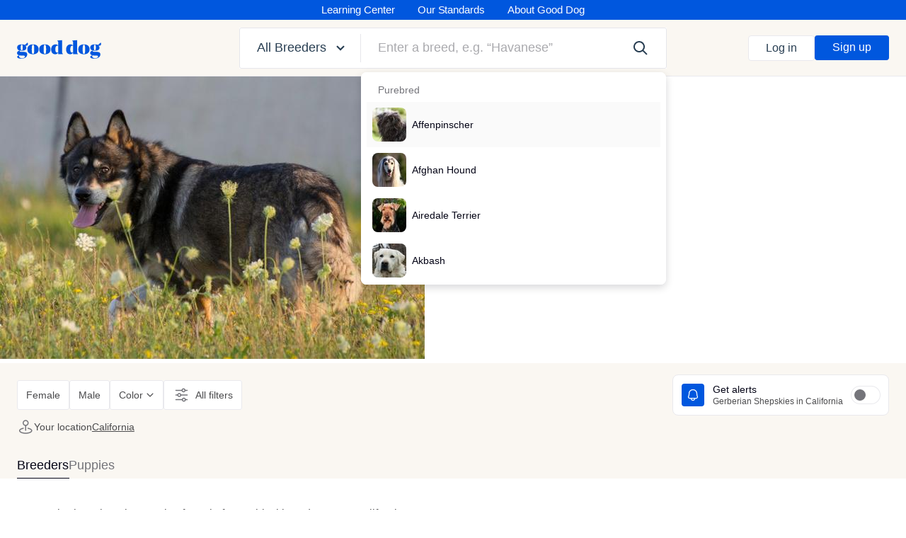

--- FILE ---
content_type: text/html;charset=UTF-8
request_url: https://www.gooddog.com/gerberian-shepsky/ca
body_size: 180829
content:
<!DOCTYPE html><html lang="en-US"><head>
  <title>25 cute Gerberian Shepsky puppies for sale in California | Good Dog</title>
  <meta name="viewport" content="width=device-width, initial-scale=1">
  <meta name="msvalidate.01" content="02B49523762C4037EE6706894CEA851D">
  <meta name="format-detection" content="telephone=no">
    

  <meta name="application-name" content="Good Dog">

<link rel="apple-touch-icon" sizes="180x180" href="https://d3requdwnyz98t.cloudfront.net/assets/favicons/apple-touch-icon-b04fa778a6b403a7e81a928e091e0dd9793ee15c6955cf05b2452f7f981c4f94.png">

<link rel="mask-icon" href="https://d3requdwnyz98t.cloudfront.net/assets/favicons/safari-pinned-tab-db0ae4cc3b2f989533ee49e23314cf2119d0b6ab4cc50104f7b7ae3a4ea69c39.svg" color="#0057de">

<link rel="icon" type="image/png" sizes="32x32" href="https://d3requdwnyz98t.cloudfront.net/assets/favicons/favicon-32x32-feeae56d82d4b1c5813c47c09a7b8fef4c2e6252283058b8fd23365b2508310c.png">
<link rel="icon" type="image/png" sizes="16x16" href="https://d3requdwnyz98t.cloudfront.net/assets/favicons/favicon-16x16-15a175f35d34d428c689583bc329727ea9f2b9cb0ef271c3196affd484fa8dce.png">

<meta name="msapplication-TileColor" content="#0057de">

  <meta name="csrf-param" content="authenticity_token">
<meta name="csrf-token" content="A77HTemeL4TgqFTA633fa731-FenoQOSBq0sKM6GGGG2B54h9zsx0x525ykW_GK5eUSXYsXOIZH8oRFdDadLjA">
  <meta name="action-cable-url" content="wss://www.gooddog.com/action_cable">

    <link rel="preconnect" href="https://d3requdwnyz98t.cloudfront.net">

  <link rel="preconnect" href="https://tf-prod-bunny-pullzone-1.gooddog.com">

  <link rel="stylesheet" href="https://d3requdwnyz98t.cloudfront.net/assets/application-eb0af7130e467e8ec17a4353643cbd015d17abbf2afc2a64db1e89644d69f078.css" media="all">
  <link rel="stylesheet" href="https://d3requdwnyz98t.cloudfront.net/assets/print-55a6393a3d14f821cdc9060278302090c610d8f5da1c8ae4e756acba6b29d15f.css" media="print">

    <!-- Google Tag Manager -->
  
  <!-- End Google Tag Manager -->

    

  <!-- Facebook Pixel Code -->

<noscript><img height="1" width="1" style="display:none"
src="https://www.facebook.com/tr?id=796110616245059&ev=PageView&noscript=1"
/></noscript>
<!-- End Facebook Pixel Code -->


      <link rel="preload" href="https://d3requdwnyz98t.cloudfront.net/assets/packs/js/breeder_profiles_index-6e6f4de440be47d1211c.js" as="script">

<style>
 .BreederProfileLocationLinksGroup__links{max-width:50%;-webkit-box-flex:0;-ms-flex:0 0 50%;flex:0 0 50%}@media (min-width: 960px){.BreederProfileLocationLinksGroup__links{max-width:20%;-webkit-box-flex:0;-ms-flex:0 0 20%;flex:0 0 20%}}.GlobalMobileMenuContainer .MobileMenu--top.MobileMenu--open{-webkit-transform:translate3d(0, 113px, 0);transform:translate3d(0, 113px, 0)}.GlobalMobileMenuContainer .GlobalMobileMenu__subMenu{height:calc(100% - 64px - 49px)}.BreederProfileIndexPage .BreederProfileIndexPageHeader__text{line-height:1.2}.BreederProfileIndexPage .BreederProfileIndexPageHeader__image,.BreederProfileIndexPage .BreederProfileIndexPageHeader__imageRatioContainer{border-radius:15px}@media (min-width: 1200px){.BreederProfileIndexPage .BreederProfileIndexPageHeader__textContainer{word-break:break-word}.BreederProfileIndexPage .BreederProfileIndexPageHeader:after{content:"";width:0;height:375px;display:inline-block;vertical-align:middle}}.BreederProfileIndexPage .BreederProfileSuggestedBreedsList__leftArrow{-webkit-transform:translateX(-50%);transform:translateX(-50%)}.BreederProfileIndexPage .BreederProfileSuggestedBreedsList__rightArrow{-webkit-transform:translateX(50%);transform:translateX(50%)}.BreederProfileIndexPage .BreederProfileHelpBox__text{line-height:1.3}.BreederProfileIndexPage .BreederProfileItemPuppiesDescription__statusDot{margin-top:2px}.BreederProfileIndexPage .SearchResultsIndexPageHeader__title{line-height:1.2}.BreederProfileIndexPage .SearchResultsIndexPageHeader__subtitle{line-height:1.4}@media (hover){.BreederSearchResultsCard__container{-webkit-transition:-webkit-box-shadow 0.3s ease;transition:-webkit-box-shadow 0.3s ease;transition:box-shadow 0.3s ease;transition:box-shadow 0.3s ease, -webkit-box-shadow 0.3s ease}.BreederSearchResultsCard__container:hover{-webkit-box-shadow:none;box-shadow:none}.BreederSearchResultsCard__container:hover .BreederSearchResultsTransport__text{text-decoration:underline}.BreederSearchResultsCard__container:hover .BreederSearchResultsItem__name{color:#283e52;-webkit-transition:color 0.3s ease;transition:color 0.3s ease}.BreederSearchResultsCard__container:hover .MediaCarouselSplide__arrow{opacity:1;-webkit-transition:opacity 0.3s ease;transition:opacity 0.3s ease}.BreederSearchResultsCard__container:not(:hover) .MediaCarouselSplide__arrow{opacity:0}}@media (hover){.PuppySearchResultsCard__container{-webkit-transition:-webkit-box-shadow 0.3s ease;transition:-webkit-box-shadow 0.3s ease;transition:box-shadow 0.3s ease;transition:box-shadow 0.3s ease, -webkit-box-shadow 0.3s ease}.PuppySearchResultsCard__container:hover{-webkit-box-shadow:none;box-shadow:none}.PuppySearchResultsCard__container:hover .PuppySearchResultsItem__name{color:#283e52;-webkit-transition:color 0.3s ease;transition:color 0.3s ease}.PuppySearchResultsCard__container:hover .MediaCarouselSplide__arrow{opacity:1;-webkit-transition:opacity 0.3s ease;transition:opacity 0.3s ease}.PuppySearchResultsCard__container:not(:hover) .MediaCarouselSplide__arrow{opacity:0}}.MediaCarouselSplide__arrow{width:32px;height:32px}.SearchResultsMissionCard__doubleStarIcon{-webkit-transform:rotate(270deg);transform:rotate(270deg)}@media (min-width: 1200px){.BreederSearchResultsCard__dot{padding:2px}}.BreederSearchResultsCard__container,.PuppySearchResultsCard__container,.SLPOwnerStoryCard__container,.SearchResultsMissionCard__container,.SearchResultsLeadGenCard__container{min-width:310px}@media (min-width: 1200px){.BreederSearchResultsCard__container,.PuppySearchResultsCard__container,.SLPOwnerStoryCard__container,.SearchResultsMissionCard__container,.SearchResultsLeadGenCard__container{min-width:410px}}.SearchResults--v2 .BreederSearchResultsCard__container,.SearchResults--v2 .PuppySearchResultsCard__container,.SearchResults--v2 .SearchResultsMissionCard__container,.SearchResults--v2 .SearchResultsLeadGenCard__container{min-width:100%}@media (min-width: 1200px){.SearchResults--v2 .BreederSearchResultsCard__container,.SearchResults--v2 .PuppySearchResultsCard__container,.SearchResults--v2 .SearchResultsMissionCard__container,.SearchResults--v2 .SearchResultsLeadGenCard__container{min-width:100%}}.BreederSearchResultsBreedDescriptionRelatedBreed{max-width:220px}.BreedDescriptionCarousel .MediaCarouselSplide__arrow{width:24px;height:24px}.BreederSearchResultsBreedDescription__innerHtml>p{display:inline}.BreederSearchResultsFilterPanel .MultiSelect .FancyDropdownMenu>ul,.SearchResultsMobileFilterMenu .MultiSelect .FancyDropdownMenu>ul{position:relative;max-height:240px}.BreederSearchResultsFilterPanel .MobileMenu,.SearchResultsMobileFilterMenu .MobileMenu{background-color:transparent !important}.BreederSearchResultsFilterPanel .MobileMenu--bottom,.SearchResultsMobileFilterMenu .MobileMenu--bottom{-webkit-transform:translateY(125%);transform:translateY(125%)}.BreederSearchResultsFilterPanel .MobileMenu--open,.SearchResultsMobileFilterMenu .MobileMenu--open{-webkit-transform:translate3d(0, 0, 0);transform:translate3d(0, 0, 0)}.BreederSearchResultsFilterPanel .MobileFilterMenu,.SearchResultsMobileFilterMenu .MobileFilterMenu{border-top-left-radius:20px;border-top-right-radius:20px}@media (max-width: 959.98px){.LocationFilter__resultsList{max-height:160px}}.CardMediaCarousel .MediaCarouselSplide__arrow{-webkit-box-shadow:0px 0px 4px rgba(0,0,0,0.25);box-shadow:0px 0px 4px rgba(0,0,0,0.25);-webkit-backdrop-filter:blur(16px);backdrop-filter:blur(16px)}.CardMediaCarouselImage__caption{-webkit-backdrop-filter:blur(16px);backdrop-filter:blur(16px);-webkit-font-smoothing:antialiased !important}.CardMediaCarouselImage__captionDot{width:6px;height:6px}.BreederSearchResultsFAQItem__answer li{list-style:disc outside;margin-left:20px}@media (max-width: 719.98px){.ResultsTypeSelector__tab{-ms-flex-preferred-size:50%;flex-basis:50%;text-align:center}}@media (max-width: 959.98px){.font-16-mobile{font-size:16px}}.GdSpecialistVennImages__mobile{width:84px}.GdSpecialistVennImages .GdSpecialistVennImages__image1{margin-left:-13px;margin-top:10px}.GdSpecialistVennImages .GdSpecialistVennImages__image2{margin-left:-13px}.GdSpecialistVennImages--overlapping .GdSpecialistVennImages__image{margin-left:-20px}.GdSpecialistVennImages--overlapping .GdSpecialistVennImages__image:first-of-type{margin-left:0}.ExposedFilterDropdownMenu__container,.ExposedLocationFilterDropdownMenu__container{min-width:-webkit-max-content;min-width:-moz-max-content;min-width:max-content}.BreedContentModule__photos{display:grid;gap:4px;min-height:360px;grid-template-columns:auto;grid-template-rows:2fr 1fr;grid-template-areas:"a a" "b c"}.BreedContentModule__photos>.SmartImage{contain:size}.BreedContentModule__photos>.SmartImage:first-child{grid-area:a}@media (min-width: 720px){.BreedContentModule__photos{grid-template-rows:auto;grid-template-columns:3fr 1fr;grid-template-areas:"a b" "a c"}}.BreedContentModule__traitDescription{line-height:1.2;max-width:143px}.NearbyBreedersModule__sliderContainer{margin-left:calc((100vw - 100%) / -2);margin-right:calc((100vw - 100%) / -2)}.NearbyBreedersModule__sliderContainer .NearbyBreederCard{width:335px}.NearbyBreedersModule h4,.NearbyBreedersModule h6{line-height:1.2}.NearbyBreedersModule .NearbyBreederCard__breederName{display:-webkit-box;-webkit-line-clamp:2;line-clamp:2;-webkit-box-orient:vertical;overflow:hidden}.NearbyBreedersModule .NearbyBreedersModuleSlider{margin-right:-24px;margin-left:-24px}.NearbyBreedersModule .NearbyBreedersModuleSlider__container{gap:8px;padding-right:24px;padding-left:24px}@media (min-width: 1200px){.RelatedBreedsModule.container .RelatedBreedCard{width:calc( (1188px - ( 24px * 2) - (24px * 2) ) / 3)}}@media (min-width: 1200px){.RelatedBreedsModule .RelatedBreedCard{width:calc( (1440px - (24px * 2) - (24px * 2)) / 3)}}.RelatedBreedsModule .RelatedBreedCard__breedName{display:-webkit-box;-webkit-line-clamp:1;line-clamp:1;-webkit-box-orient:vertical;overflow:hidden}.FeaturedBreedersModule h4,.FeaturedBreedersModule h6{line-height:1.2}.FeaturedBreedersModule .FeaturedBreederCard{min-width:335px}.FeaturedBreedersModule .FeaturedBreederCard__breederName{display:-webkit-box;-webkit-line-clamp:2;line-clamp:2;-webkit-box-orient:vertical;overflow:hidden}.SearchAlertsToggle .DSToggle{-webkit-tap-highlight-color:transparent}.SearchAlertsToggle .DSToggle input:checked+.DSToggle__slider{background-color:#0057de}.SearchAlertsToggle .DSToggle input:checked+.DSToggle__slider{-webkit-box-shadow:0 0 0 1px #0057de;box-shadow:0 0 0 1px #0057de}.AlertsMobileMenu{height:467px;-webkit-transition:height .3s ease-in-out;transition:height .3s ease-in-out}.AlertsMobileMenu .FixedTooltipWrapper__tooltip{-webkit-transition-delay:3s !important;transition-delay:3s !important}.AlertsMobileMenu.loggedIn{height:390px}.AlertsMobileMenu.success{height:227px}.BreederScreeningBanner__buttonCta svg{-webkit-transition:-webkit-transform 0.3s ease-out;transition:-webkit-transform 0.3s ease-out;transition:transform 0.3s ease-out;transition:transform 0.3s ease-out, -webkit-transform 0.3s ease-out}.BreederScreeningBanner__buttonCta:hover svg{-webkit-transform:translateX(4px);transform:translateX(4px)}.DesktopBuyerAppQRModule{max-height:665px;max-width:1440px}.filter-loading-spinner{width:20px;height:20px;border:2px solid #fff;border-top-color:transparent;border-radius:50%;-webkit-animation:spinner .8s linear infinite;animation:spinner .8s linear infinite}

</style>



<meta name="twitter:card" content="summary_large_image">
<meta name="twitter:site" content="@officialgooddog">
<meta name="twitter:title" content="25 cute Gerberian Shepsky puppies for sale in California | Good Dog">
<meta name="twitter:description" content="Find a Gerberian Shepsky puppy from reputable breeders near you in California. Screened for quality. Transportation to California available. Visit us now to find your dog.">
  <meta property="og:url" content="https://www.gooddog.com/gerberian-shepsky/ca">
  <meta name="twitter:image" content="https://tf-prod-bunny-pullzone-1.gooddog.com/images/7989f9ybcfep12gkfe4c89ys3mcb/gerberian-shepsky.jpg?crop=1200x800&amp;type=dog">
  <meta property="og:image" content="https://tf-prod-bunny-pullzone-1.gooddog.com/images/7989f9ybcfep12gkfe4c89ys3mcb/gerberian-shepsky.jpg?crop=1200x800&amp;type=dog">
<meta property="og:title" content="25 cute Gerberian Shepsky puppies for sale in California | Good Dog">
<meta name="description" property="og:description" content="Find a Gerberian Shepsky puppy from reputable breeders near you in California. Screened for quality. Transportation to California available. Visit us now to find your dog.">
<meta property="og:image:alt" content="Find a Gerberian Shepsky puppy from reputable breeders near you in California. Screened for quality. Transportation to California available. Visit us now to find your dog.">



<script type="application/ld+json">
 {"@context":"https://schema.org","@graph":[{"type":"WebPage","@id":"https://www.gooddog.com/gerberian-shepsky/ca","url":"https://www.gooddog.com/gerberian-shepsky/ca","name":"Gerberian Shepsky puppies for sale in California from trusted breeders","mainEntityOfPage":"California Gerberian Shepsky puppies","mainContentOfPage":"Gerberian Shepsky puppies for sale in California","about":"Gerberian Shepskies, a cross between the German Shepherd and Siberian Husky, are playful and active family companions. Due to their parent breeds, they tolerate the cold very well.","primaryImageOfPage":{"@type":"ImageObject","contentUrl":"https://tf-prod-bunny-pullzone-1.gooddog.com/images/7989f9ybcfep12gkfe4c89ys3mcb/gerberian-shepsky.jpg?resize=1000x1000","description":"Gerberian Shepsky","name":"Gerberian Shepsky puppy in California","caption":"Gerberian Shepsky puppy in California","datePublished":"2022-07-29T19:48:05Z"},"publisher":{"@type":"Organization","name":"Good Dog","url":"https://www.gooddog.com/"},"dateModified":"2026-01-20","description":"Find the perfect Gerberian Shepsky puppy for sale in California. Good Dog helps you find your puppy by connecting you with trusted Gerberian Shepsky breeders in California.","contentLocation":"California"},{"@type":"BreadcrumbList","itemListElement":[{"@type":"ListItem","position":1,"item":{"@id":"https://www.gooddog.com/","name":"Home"}},{"@type":"ListItem","position":2,"item":{"@id":"https://www.gooddog.com/gerberian-shepsky","name":"Gerberian Shepsky puppies for sale"}},{"@type":"ListItem","position":3,"item":{"@id":"https://www.gooddog.com/gerberian-shepsky/ca","name":"Gerberian Shepsky puppies for sale in California"}}]}]}
</script>



    <link rel="canonical" href="https://www.gooddog.com/gerberian-shepsky/ca">

    <!-- Global site tag (gtag.js) - Google Analytics -->
  
  

    


    

  
  
<meta rel="x-prerender-render-id" content="d6b45df7-22b5-4fb1-995c-3591d0e0b800" />
			<meta rel="x-prerender-render-at" content="2026-01-20T23:23:58.490Z" /><meta rel="x-prerender-request-id" content="76f5c441-64d4-45c2-9733-19bac02e36aa" />
      		<meta rel="x-prerender-request-at" content="2026-01-26T16:55:18.686Z" /></head>


  <body class="no-outline">
      <!-- Google Tag Manager (noscript) -->
  <noscript><iframe src="https://www.googletagmanager.com/ns.html?id=GTM-WSGC55D"
  height="0" width="0" style="display:none;visibility:hidden"></iframe></noscript>
  <!-- End Google Tag Manager (noscript) -->

    <svg class="dn" version="1.1" xmlns="http://www.w3.org/2000/svg" xmlns:xlink="http://www.w3.org/1999/xlink">
  <symbol id="gooddog-logo">
    <g fill="currentColor" fill-rule="evenodd">
      <path d="M86.65 24.1c-18.23 0-30.6 9.06-30.6 27.29C56.05 70.15 68.42 79 86.65 79s30.59-9.06 30.59-27.29c0-18.77-12.36-27.61-30.59-27.61zm0 52.77c-4.27 0-6.72-3.62-6.72-25.48s2.45-25.16 6.72-25.16 6.71 3.62 6.71 25.48-2.45 25.16-6.71 25.16zM151 24.1c-18.23 0-30.6 9.06-30.6 27.29C120.38 70.15 132.75 79 151 79s30.6-9.06 30.6-27.29c-.02-18.77-12.39-27.61-30.6-27.61zm0 52.77c-4.27 0-6.72-3.62-6.72-25.48s2.45-25.16 6.72-25.16 6.71 3.62 6.71 25.48-2.47 25.16-6.71 25.16zM244.51 70.05V0l-26.44 3.2v.21l4.05 5.33a3.25 3.25 0 0 1 .86 2.67v20c-2.56-5-7.36-7.35-13.76-7.35-14.39 0-24.2 11.19-24.2 27.4C185 70.15 194.51 79 207.2 79c7.14 0 12.47-3.52 15.78-10.34v9.49h26.54v-.21l-4.16-5.23a3.27 3.27 0 0 1-.85-2.66zM223 67.27a8.09 8.09 0 0 1-5.66 2.14c-5.65 0-9.59-4.16-9.59-18.13 0-15.67 5.44-19.93 10.45-19.93a10.09 10.09 0 0 1 4.8 1.27zM325.54 70.05V0L299.1 3.2v.21l4 5.33a3.25 3.25 0 0 1 .85 2.67v20c-2.56-5-7.35-7.35-13.75-7.35-14.39 0-24.2 11.19-24.2 27.4 0 18.65 9.49 27.5 22.17 27.5 7.15 0 12.48-3.52 15.78-10.34v9.49h26.55v-.21l-4.16-5.23a3.27 3.27 0 0 1-.8-2.62zM304 67.27a8 8 0 0 1-5.65 2.14c-5.65 0-9.59-4.16-9.59-18.13 0-15.67 5.44-19.93 10.45-19.93a10 10 0 0 1 4.79 1.27zM362.49 24.1c-18.23 0-30.59 9.06-30.59 27.29 0 18.76 12.36 27.61 30.59 27.61s30.6-9.06 30.6-27.29c0-18.77-12.37-27.61-30.6-27.61zm0 52.77c-4.26 0-6.71-3.62-6.71-25.48s2.45-25.16 6.71-25.16 6.72 3.62 6.72 25.48-2.45 25.16-6.72 25.16zM36.46 65.68H25.8c-7.78 0-11.73-1.5-11.73-4.48a3.3 3.3 0 0 1 1.6-2.77 50.57 50.57 0 0 0 10.13.85c14.61 0 24.73-4.37 24.73-16.53a13.2 13.2 0 0 0-5.11-11.08c-1.3-1.54-2.46-4.06-4.05-4.8-2.77-1.3-8.32-2.77-15.89-2.77C10.77 24.1.64 29.21.64 41.9c0 9.49 5.65 14.29 13.86 16.31C5.65 60.34 0 65.36 0 72.29c0 6.18 4.69 11 13 12.68C4.05 86.15.85 89.88.85 93.61c0 6.72 11.41 9.7 22 9.7 19.29 0 32.73-10.13 32.73-23.77-.03-9.71-6.75-13.86-19.12-13.86zM25.59 26C29.11 26 31 29.11 31 41.58c0 12.69-2 15.78-5.43 15.78s-5.44-3-5.44-15.89C20.15 29.11 22.07 26 25.59 26zm1.7 74.85c-8.53 0-16.31-4-16.31-10.34 0-2.46 1.17-4 3.09-5.33a32.15 32.15 0 0 0 4.69.53l15.46.53c6.93.22 8.53 1.92 8.53 5.33 0 6.2-7.99 9.29-15.46 9.29zM432.7 65.68H422c-7.78 0-11.73-1.5-11.73-4.48a3.3 3.3 0 0 1 1.6-2.77 50.5 50.5 0 0 0 10.13.85c14.6 0 24.73-4.37 24.73-16.53a13.2 13.2 0 0 0-5.11-11.08c-1.31-1.54-2.09-2.67-2.68-3.45a3.89 3.89 0 0 0-1.38-1.35c-2.77-1.28-8.31-2.77-15.88-2.77-14.71 0-24.84 5.11-24.84 17.8 0 9.49 5.65 14.29 13.86 16.31-8.85 2.13-14.5 7.15-14.5 14.08 0 6.18 4.69 11 13 12.68-8.95 1.18-12.15 4.91-12.15 8.64 0 6.72 11.41 9.7 22 9.7 19.3 0 32.73-10.13 32.73-23.77 0-9.71-6.71-13.86-19.08-13.86zM421.83 26c3.51 0 5.43 3.1 5.43 15.57 0 12.69-2 15.78-5.43 15.78s-5.44-3-5.44-15.89c0-12.35 1.92-15.46 5.44-15.46zm1.7 74.85c-8.53 0-16.31-4-16.31-10.34 0-2.46 1.17-4 3.09-5.33a32 32 0 0 0 4.69.53l15.46.53c6.93.22 8.53 1.92 8.53 5.33.01 6.2-7.99 9.29-15.46 9.29z"></path>
    </g>
  </symbol>
</svg>


    

      <div class="sticky z-max top-0 left-0 right-0">
    <div data-react-mount-component="ImpersonatingNotificationBanner"></div>
  </div>



    <div class="flex flex-column min-vh-100">
        <nav class="NavHeader pv1 d-none d-lg-block relative z-9999 bg-blue-500">
  <ul class="flex align-items-center justify-center f2 fw-medium white">
    <li class="NavHeader__link mh4 transition"><a href="/learning-center">Learning Center</a></li>
    <li class="NavHeader__link mh4 transition"><a href="/standards-and-screening">Our Standards</a></li>
    <li class="NavHeader__link mh4 transition"><a href="/about-us">About Good Dog</a></li>
  </ul>

</nav>



        
  <div id="mainHeader" class="Header z-9999">
      <div class="Header__container container h-100 relative z-9999 bg-white bb bw0-m bw0-l b--light-gray">
        <div class="h-100 row items-center justify-between flex-nowrap">
          <div class="col-3 col-xl-3 col-md-2 tl f0">
            <a href="/" class="Header__logo dib mw-100 primary" aria-label="homepage">
              
<svg class="logo mw-100 max-h-100 animated" style="overflow: visible;" viewBox="0 -10 460 106" version="1.1" xmlns="http://www.w3.org/2000/svg" xmlns:xlink="http://www.w3.org/1999/xlink">
  <use xlink:href="#gooddog-logo"></use>
  <path fill="currentColor" class="tail" d="M57.17 14L43.82 26.12c-.73.66-1.14 1-1.56 1a2 2 0 0 1-.86-.22l-3.19 3.9 7.3.94-.09-.07c20.66 2 12-17.54 12-17.54z"></path>
  <path fill="currentColor" class="tail" d="M453.41 14l-13.35 12.1c-.73.66-1.14 1-1.56 1a2 2 0 0 1-.86-.22l-3.2 3.92 7.31.94a.71.71 0 0 1-.09-.07c20.66 2 12-17.54 12-17.54z"></path>
</svg>

            </a>
          </div>
          <div class="col col-md-5 col-lg-7 col-xl-6">
            <div data-react-mount-component="HeaderSearchContainer"><div class="HeaderSearch"><div class="flex ba b--light-gray br1"><div class="FancyDropdown relative" id="FancyDropdown" data-test-id="FancyDropdown"><div class="FancyDropdownToggle"><button class="w-100 db" type="button" id="FancyDropdownToggle" data-test-id="FancyDropdownToggle"><p class="HeaderSearch__toggle pl4 pl6-lg pr2 pr4-lg pv3 pv4-lg link--primary flex items-center fw-medium"><span class="truncate"><span class="d-none d-xl-inline">All&nbsp;</span>Breeders</span><svg class="gd-icon gd-icon-fat-arrow-down db ml2" version="1.1" xmlns="http://www.w3.org/2000/svg"><use xlink:href="#icon-fat-arrow-down"></use></svg></p></button></div></div><span class="br mv2 b--light-gray"></span><div class="relative flex-auto flex items-center"><div class="flex-auto"><div class="BreedSearch"><div class="Search"><div class="FancyDropdown relative" id="FancyDropdown" data-test-id="FancyDropdown"><input id="search-input-jxjc7" aria-label="Enter a breed, e.g. “Havanese”" type="text" placeholder="Enter a breed, e.g. “Havanese”" class="w-100 pl4 pl6-lg pr14 pv3 pv4-lg b--none br1 fw-medium" name="breed_name" autocomplete="off" value=""><div role="presentation"><div class="FancyDropdownMenu relative"><ul class="w-100 z-max br1 overscroll-contain absolute left-0 BreedSearchResults overflow-y-auto br3 bg-white mt2"><div class="bg-white overflow-y-auto pb2"><div class="BreedSearchResultsList"><div class="bg-white ph2"><p class="tertiary ph4-md pv2-md pv1 md:font-12 font-14 fw-medium-l mt2">Purebred</p><li class="
          FancyDropdownListItem
          lh-copy db transition
          
          bg-subtle-light-gray
        " role="presentation"><a href="/affenpinscher" class="BreedSearchResultItem db w-100 flex items-center nh3 ph3 nh0-md ph2-md pv3 pv2-md bw0-l bw0-m bb b--gray-300"><div class="f0 mr2"><div data-test-id="smart-image-wrapper" class="SmartImage f0 dib br3" style="width: 48px; height: 48px;"><img alt="" src="https://tf-prod-bunny-pullzone-1.gooddog.com/images/MAj8BDTxY3HKyHEiv4Qtd1Gh/affenpinscher.jpg?type=dog&amp;crop=48x48" class="SmartImage__image br3" style="width: 48px; height: 48px; -webkit-user-drag: none; user-select: none;"></div></div><span class="truncate flex-auto font-14">Affenpinscher</span></a></li></div><div class="bg-white ph2"><li class="
          FancyDropdownListItem
          lh-copy db transition
          
          
        " role="presentation"><a href="/afghan-hound" class="BreedSearchResultItem db w-100 flex items-center nh3 ph3 nh0-md ph2-md pv3 pv2-md bw0-l bw0-m bb b--gray-300"><div class="f0 mr2"><div data-test-id="smart-image-wrapper" class="SmartImage f0 dib br3" style="width: 48px; height: 48px;"><img alt="" src="https://tf-prod-bunny-pullzone-1.gooddog.com/images/97owvxtf77lsyb1cam1pxvjt9cvo/afghan-hound.jpg?type=dog&amp;crop=48x48" class="SmartImage__image br3" style="width: 48px; height: 48px; -webkit-user-drag: none; user-select: none;"></div></div><span class="truncate flex-auto font-14">Afghan Hound</span></a></li></div><div class="bg-white ph2"><li class="
          FancyDropdownListItem
          lh-copy db transition
          
          
        " role="presentation"><a href="/airedale-terrier" class="BreedSearchResultItem db w-100 flex items-center nh3 ph3 nh0-md ph2-md pv3 pv2-md bw0-l bw0-m bb b--gray-300"><div class="f0 mr2"><div data-test-id="smart-image-wrapper" class="SmartImage f0 dib br3" style="width: 48px; height: 48px;"><img alt="" src="https://tf-prod-bunny-pullzone-1.gooddog.com/images/1APJqBtyo9VLYut9VJqpWNdT/airedale-terrier.jpg?type=dog&amp;crop=48x48" class="SmartImage__image br3" style="width: 48px; height: 48px; -webkit-user-drag: none; user-select: none;"></div></div><span class="truncate flex-auto font-14">Airedale Terrier</span></a></li></div><div class="bg-white ph2"><li class="
          FancyDropdownListItem
          lh-copy db transition
          
          
        " role="presentation"><a href="/akbash" class="BreedSearchResultItem db w-100 flex items-center nh3 ph3 nh0-md ph2-md pv3 pv2-md bw0-l bw0-m bb b--gray-300"><div class="f0 mr2"><div data-test-id="smart-image-wrapper" class="SmartImage f0 dib br3" style="width: 48px; height: 48px;"><img alt="" src="https://tf-prod-bunny-pullzone-1.gooddog.com/images/3g3x3oyn0w9u9f5sey14rksx11za/akbash.jpg?type=dog&amp;crop=48x48" class="SmartImage__image br3" style="width: 48px; height: 48px; -webkit-user-drag: none; user-select: none;"></div></div><span class="truncate flex-auto font-14">Akbash</span></a></li></div><div class="bg-white ph2"><li class="
          FancyDropdownListItem
          lh-copy db transition
          
          
        " role="presentation"><a href="/akita" class="BreedSearchResultItem db w-100 flex items-center nh3 ph3 nh0-md ph2-md pv3 pv2-md bw0-l bw0-m bb b--gray-300"><div class="f0 mr2"><div data-test-id="smart-image-wrapper" class="SmartImage f0 dib br3" style="width: 48px; height: 48px;"><img alt="" src="https://tf-prod-bunny-pullzone-1.gooddog.com/images/dF8hiNY1RQEyjkTKTXJiMSLh/akita.jpg?type=dog&amp;crop=48x48" class="SmartImage__image br3" style="width: 48px; height: 48px; -webkit-user-drag: none; user-select: none;"></div></div><span class="truncate flex-auto font-14">Akita</span></a></li></div><div class="bg-white ph2"><li class="
          FancyDropdownListItem
          lh-copy db transition
          
          
        " role="presentation"><a href="/breeds/akita" class="BreedSearchResultItem db w-100 flex items-center nh3 ph3 nh0-md ph2-md pv3 pv2-md bw0-l bw0-m bb b--gray-300"><div class="f0 mr2"><div data-test-id="smart-image-wrapper" class="SmartImage f0 dib br3" style="width: 48px; height: 48px;"><img alt="" src="https://tf-prod-bunny-pullzone-1.gooddog.com/images/dF8hiNY1RQEyjkTKTXJiMSLh/akita.jpg?type=dog&amp;crop=48x48" class="SmartImage__image br3" style="width: 48px; height: 48px; -webkit-user-drag: none; user-select: none;"></div></div><span class="truncate flex-auto font-14">Akita</span></a></li></div><div class="bg-white ph2"><li class="
          FancyDropdownListItem
          lh-copy db transition
          
          
        " role="presentation"><a href="/alapaha-blue-bulldog" class="BreedSearchResultItem db w-100 flex items-center nh3 ph3 nh0-md ph2-md pv3 pv2-md bw0-l bw0-m bb b--gray-300"><div class="f0 mr2"><div data-test-id="smart-image-wrapper" class="SmartImage f0 dib br3" style="width: 48px; height: 48px;"><img alt="" src="https://tf-prod-bunny-pullzone-1.gooddog.com/images/f2jm13of8akpdq28yj7mnddi3xka/alapaha-blue-bulldog.jpg?type=dog&amp;crop=48x48" class="SmartImage__image br3" style="width: 48px; height: 48px; -webkit-user-drag: none; user-select: none;"></div></div><span class="truncate flex-auto font-14">Alapaha Blue Blood Bulldog</span></a></li></div><div class="bg-white ph2"><li class="
          FancyDropdownListItem
          lh-copy db transition
          
          
        " role="presentation"><a href="/alaskan-husky" class="BreedSearchResultItem db w-100 flex items-center nh3 ph3 nh0-md ph2-md pv3 pv2-md bw0-l bw0-m bb b--gray-300"><div class="f0 mr2"><div data-test-id="smart-image-wrapper" class="SmartImage f0 dib br3" style="width: 48px; height: 48px;"><img alt="" src="https://tf-prod-bunny-pullzone-1.gooddog.com/images/dvaxdunatm5gu2ecqzxl3ahxsapi/alaskan-husky.jpg?type=dog&amp;crop=48x48" class="SmartImage__image br3" style="width: 48px; height: 48px; -webkit-user-drag: none; user-select: none;"></div></div><span class="truncate flex-auto font-14">Alaskan Husky</span></a></li></div><div class="bg-white ph2"><li class="
          FancyDropdownListItem
          lh-copy db transition
          
          
        " role="presentation"><a href="/alaskan-klee-kai" class="BreedSearchResultItem db w-100 flex items-center nh3 ph3 nh0-md ph2-md pv3 pv2-md bw0-l bw0-m bb b--gray-300"><div class="f0 mr2"><div data-test-id="smart-image-wrapper" class="SmartImage f0 dib br3" style="width: 48px; height: 48px;"><img alt="" src="https://tf-prod-bunny-pullzone-1.gooddog.com/images/9g76zxb2l3k9kzaav8egfa652ft2/alaskan-klee-kai.jpg?type=dog&amp;crop=48x48" class="SmartImage__image br3" style="width: 48px; height: 48px; -webkit-user-drag: none; user-select: none;"></div></div><span class="truncate flex-auto font-14">Alaskan Klee Kai</span></a></li></div><div class="bg-white ph2"><li class="
          FancyDropdownListItem
          lh-copy db transition
          
          
        " role="presentation"><a href="/alaskan-malamute" class="BreedSearchResultItem db w-100 flex items-center nh3 ph3 nh0-md ph2-md pv3 pv2-md bw0-l bw0-m bb b--gray-300"><div class="f0 mr2"><div data-test-id="smart-image-wrapper" class="SmartImage f0 dib br3" style="width: 48px; height: 48px;"><img alt="" src="https://tf-prod-bunny-pullzone-1.gooddog.com/images/br6aiezdgcjwbk0ird87ggbj21p6/alaskan-malamute.jpg?type=dog&amp;crop=48x48" class="SmartImage__image br3" style="width: 48px; height: 48px; -webkit-user-drag: none; user-select: none;"></div></div><span class="truncate flex-auto font-14">Alaskan Malamute</span></a></li></div><div class="bg-white ph2"><li class="
          FancyDropdownListItem
          lh-copy db transition
          
          
        " role="presentation"><a href="/american-bulldog" class="BreedSearchResultItem db w-100 flex items-center nh3 ph3 nh0-md ph2-md pv3 pv2-md bw0-l bw0-m bb b--gray-300"><div class="f0 mr2"><div data-test-id="smart-image-wrapper" class="SmartImage f0 dib br3" style="width: 48px; height: 48px;"><img alt="" src="https://tf-prod-bunny-pullzone-1.gooddog.com/images/wwjr43pg51zrtvsyaioe8q9qpep0/american-bulldog.jpg?type=dog&amp;crop=48x48" class="SmartImage__image br3" style="width: 48px; height: 48px; -webkit-user-drag: none; user-select: none;"></div></div><span class="truncate flex-auto font-14">American Bulldog</span></a></li></div><div class="bg-white ph2"><li class="
          FancyDropdownListItem
          lh-copy db transition
          
          
        " role="presentation"><a href="/american-bully" class="BreedSearchResultItem db w-100 flex items-center nh3 ph3 nh0-md ph2-md pv3 pv2-md bw0-l bw0-m bb b--gray-300"><div class="f0 mr2"><div data-test-id="smart-image-wrapper" class="SmartImage f0 dib br3" style="width: 48px; height: 48px;"><img alt="" src="https://tf-prod-bunny-pullzone-1.gooddog.com/images/6k773z24cnbwhkfxh9nvxumt177b/american-bully.jpg?type=dog&amp;crop=48x48" class="SmartImage__image br3" style="width: 48px; height: 48px; -webkit-user-drag: none; user-select: none;"></div></div><span class="truncate flex-auto font-14">American Bully</span></a></li></div><div class="bg-white ph2"><li class="
          FancyDropdownListItem
          lh-copy db transition
          
          
        " role="presentation"><a href="/american-english-coonhound" class="BreedSearchResultItem db w-100 flex items-center nh3 ph3 nh0-md ph2-md pv3 pv2-md bw0-l bw0-m bb b--gray-300"><div class="f0 mr2"><div data-test-id="smart-image-wrapper" class="SmartImage f0 dib br3" style="width: 48px; height: 48px;"><img alt="" src="https://tf-prod-bunny-pullzone-1.gooddog.com/images/bovgbwb15szalo77vyxcs0x4rw5x/american-english-coonhound.jpg?type=dog&amp;crop=48x48" class="SmartImage__image br3" style="width: 48px; height: 48px; -webkit-user-drag: none; user-select: none;"></div></div><span class="truncate flex-auto font-14">American English Coonhound</span></a></li></div><div class="bg-white ph2"><li class="
          FancyDropdownListItem
          lh-copy db transition
          
          
        " role="presentation"><a href="/american-eskimo-dog" class="BreedSearchResultItem db w-100 flex items-center nh3 ph3 nh0-md ph2-md pv3 pv2-md bw0-l bw0-m bb b--gray-300"><div class="f0 mr2"><div data-test-id="smart-image-wrapper" class="SmartImage f0 dib br3" style="width: 48px; height: 48px;"><img alt="" src="https://tf-prod-bunny-pullzone-1.gooddog.com/images/vit74t8wxse6ytvj9k30zy7iw5e8/american-eskimo-dog.jpg?type=dog&amp;crop=48x48" class="SmartImage__image br3" style="width: 48px; height: 48px; -webkit-user-drag: none; user-select: none;"></div></div><span class="truncate flex-auto font-14">American Eskimo Dog</span></a></li></div><div class="bg-white ph2"><li class="
          FancyDropdownListItem
          lh-copy db transition
          
          
        " role="presentation"><a href="/american-foxhound" class="BreedSearchResultItem db w-100 flex items-center nh3 ph3 nh0-md ph2-md pv3 pv2-md bw0-l bw0-m bb b--gray-300"><div class="f0 mr2"><div data-test-id="smart-image-wrapper" class="SmartImage f0 dib br3" style="width: 48px; height: 48px;"><img alt="" src="https://tf-prod-bunny-pullzone-1.gooddog.com/images/290em455lv7tmmgk21dauimuffds/american-foxhound.jpg?type=dog&amp;crop=48x48" class="SmartImage__image br3" style="width: 48px; height: 48px; -webkit-user-drag: none; user-select: none;"></div></div><span class="truncate flex-auto font-14">American Foxhound</span></a></li></div><div class="bg-white ph2"><li class="
          FancyDropdownListItem
          lh-copy db transition
          
          
        " role="presentation"><a href="/american-hairless-terrier" class="BreedSearchResultItem db w-100 flex items-center nh3 ph3 nh0-md ph2-md pv3 pv2-md bw0-l bw0-m bb b--gray-300"><div class="f0 mr2"><div data-test-id="smart-image-wrapper" class="SmartImage f0 dib br3" style="width: 48px; height: 48px;"><img alt="" src="https://tf-prod-bunny-pullzone-1.gooddog.com/images/DXoYaxr3oGZaQX14E3miP9KW/american-hairless-terrier.jpg?type=dog&amp;crop=48x48" class="SmartImage__image br3" style="width: 48px; height: 48px; -webkit-user-drag: none; user-select: none;"></div></div><span class="truncate flex-auto font-14">American Hairless Terrier</span></a></li></div><div class="bg-white ph2"><li class="
          FancyDropdownListItem
          lh-copy db transition
          
          
        " role="presentation"><a href="/american-hunt-terrier" class="BreedSearchResultItem db w-100 flex items-center nh3 ph3 nh0-md ph2-md pv3 pv2-md bw0-l bw0-m bb b--gray-300"><div class="f0 mr2"><div data-test-id="smart-image-wrapper" class="SmartImage f0 dib br3" style="width: 48px; height: 48px;"><img alt="" src="https://tf-prod-bunny-pullzone-1.gooddog.com/images/WqzJo8WdenfuAGN8SN3b7bDS/american-hunt-terrier.jpg?type=dog&amp;crop=48x48" class="SmartImage__image br3" style="width: 48px; height: 48px; -webkit-user-drag: none; user-select: none;"></div></div><span class="truncate flex-auto font-14">American Hunt Terrier</span></a></li></div><div class="bg-white ph2"><li class="
          FancyDropdownListItem
          lh-copy db transition
          
          
        " role="presentation"><a href="/american-leopard-hound" class="BreedSearchResultItem db w-100 flex items-center nh3 ph3 nh0-md ph2-md pv3 pv2-md bw0-l bw0-m bb b--gray-300"><div class="f0 mr2"><div data-test-id="smart-image-wrapper" class="SmartImage f0 dib br3" style="width: 48px; height: 48px;"><img alt="" src="https://tf-prod-bunny-pullzone-1.gooddog.com/images/3x7vbpf6nzrz0op80y8r6a7tl3db/american-leopard-hound.jpg?type=dog&amp;crop=48x48" class="SmartImage__image br3" style="width: 48px; height: 48px; -webkit-user-drag: none; user-select: none;"></div></div><span class="truncate flex-auto font-14">American Leopard Hound</span></a></li></div><div class="bg-white ph2"><li class="
          FancyDropdownListItem
          lh-copy db transition
          
          
        " role="presentation"><a href="/american-pit-bull-terrier" class="BreedSearchResultItem db w-100 flex items-center nh3 ph3 nh0-md ph2-md pv3 pv2-md bw0-l bw0-m bb b--gray-300"><div class="f0 mr2"><div data-test-id="smart-image-wrapper" class="SmartImage f0 dib br3" style="width: 48px; height: 48px;"><img alt="" src="https://tf-prod-bunny-pullzone-1.gooddog.com/images/zmf2j37kdh90uj921gjvxy0q0gkj/american-pit-bull-terrier.jpg?type=dog&amp;crop=48x48" class="SmartImage__image br3" style="width: 48px; height: 48px; -webkit-user-drag: none; user-select: none;"></div></div><span class="truncate flex-auto font-14">American Pit Bull Terrier</span></a></li></div><div class="bg-white ph2"><li class="
          FancyDropdownListItem
          lh-copy db transition
          
          
        " role="presentation"><a href="/breeds/american-pit-bull-terrier" class="BreedSearchResultItem db w-100 flex items-center nh3 ph3 nh0-md ph2-md pv3 pv2-md bw0-l bw0-m bb b--gray-300"><div class="f0 mr2"><div data-test-id="smart-image-wrapper" class="SmartImage f0 dib br3" style="width: 48px; height: 48px;"><img alt="" src="https://tf-prod-bunny-pullzone-1.gooddog.com/images/zmf2j37kdh90uj921gjvxy0q0gkj/american-pit-bull-terrier.jpg?type=dog&amp;crop=48x48" class="SmartImage__image br3" style="width: 48px; height: 48px; -webkit-user-drag: none; user-select: none;"></div></div><span class="truncate flex-auto font-14">American Pit Bull Terrier</span></a></li></div><div class="bg-white ph2"><li class="
          FancyDropdownListItem
          lh-copy db transition
          
          
        " role="presentation"><a href="/american-staffordshire-terrier" class="BreedSearchResultItem db w-100 flex items-center nh3 ph3 nh0-md ph2-md pv3 pv2-md bw0-l bw0-m bb b--gray-300"><div class="f0 mr2"><div data-test-id="smart-image-wrapper" class="SmartImage f0 dib br3" style="width: 48px; height: 48px;"><img alt="" src="https://tf-prod-bunny-pullzone-1.gooddog.com/images/wgw3f05z7bpf3s6op5j52cm3tv4k/american-staffordshire-terrier-.jpg?type=dog&amp;crop=48x48" class="SmartImage__image br3" style="width: 48px; height: 48px; -webkit-user-drag: none; user-select: none;"></div></div><span class="truncate flex-auto font-14">American Staffordshire Terrier</span></a></li></div><div class="bg-white ph2"><li class="
          FancyDropdownListItem
          lh-copy db transition
          
          
        " role="presentation"><a href="/american-water-spaniel" class="BreedSearchResultItem db w-100 flex items-center nh3 ph3 nh0-md ph2-md pv3 pv2-md bw0-l bw0-m bb b--gray-300"><div class="f0 mr2"><div data-test-id="smart-image-wrapper" class="SmartImage f0 dib br3" style="width: 48px; height: 48px;"><img alt="" src="https://tf-prod-bunny-pullzone-1.gooddog.com/images/6z1i2sgrzmjqfdcjuaoo89gk2vuq/american-water-spaniel.jpg?type=dog&amp;crop=48x48" class="SmartImage__image br3" style="width: 48px; height: 48px; -webkit-user-drag: none; user-select: none;"></div></div><span class="truncate flex-auto font-14">American Water Spaniel</span></a></li></div><div class="bg-white ph2"><li class="
          FancyDropdownListItem
          lh-copy db transition
          
          
        " role="presentation"><a href="/anatolian-shepherd-dog" class="BreedSearchResultItem db w-100 flex items-center nh3 ph3 nh0-md ph2-md pv3 pv2-md bw0-l bw0-m bb b--gray-300"><div class="f0 mr2"><div data-test-id="smart-image-wrapper" class="SmartImage f0 dib br3" style="width: 48px; height: 48px;"><img alt="" src="https://tf-prod-bunny-pullzone-1.gooddog.com/images/pict7uSLMgnZyyEi3WZZkQq3/anatolian-shepherd-dog.jpg?type=dog&amp;crop=48x48" class="SmartImage__image br3" style="width: 48px; height: 48px; -webkit-user-drag: none; user-select: none;"></div></div><span class="truncate flex-auto font-14">Anatolian Shepherd Dog</span></a></li></div><div class="bg-white ph2"><li class="
          FancyDropdownListItem
          lh-copy db transition
          
          
        " role="presentation"><a href="/appenzeller-sennenhund" class="BreedSearchResultItem db w-100 flex items-center nh3 ph3 nh0-md ph2-md pv3 pv2-md bw0-l bw0-m bb b--gray-300"><div class="f0 mr2"><div data-test-id="smart-image-wrapper" class="SmartImage f0 dib br3" style="width: 48px; height: 48px;"><img alt="" src="https://tf-prod-bunny-pullzone-1.gooddog.com/images/yg21ym0n3l78kf6kmiqudloqqobr/appenzeller-sennenhund.jpg?type=dog&amp;crop=48x48" class="SmartImage__image br3" style="width: 48px; height: 48px; -webkit-user-drag: none; user-select: none;"></div></div><span class="truncate flex-auto font-14">Appenzeller Sennenhund</span></a></li></div><div class="bg-white ph2"><li class="
          FancyDropdownListItem
          lh-copy db transition
          
          
        " role="presentation"><a href="/armenian-gampr" class="BreedSearchResultItem db w-100 flex items-center nh3 ph3 nh0-md ph2-md pv3 pv2-md bw0-l bw0-m bb b--gray-300"><div class="f0 mr2"><div data-test-id="smart-image-wrapper" class="SmartImage f0 dib br3" style="width: 48px; height: 48px;"><img alt="" src="https://tf-prod-bunny-pullzone-1.gooddog.com/images/rszjs1rjk31drgv86tzxyqbxysia/armenian-gampr.jpg?type=dog&amp;crop=48x48" class="SmartImage__image br3" style="width: 48px; height: 48px; -webkit-user-drag: none; user-select: none;"></div></div><span class="truncate flex-auto font-14">Armenian Gampr</span></a></li></div><div class="bg-white ph2"><li class="
          FancyDropdownListItem
          lh-copy db transition
          
          
        " role="presentation"><a href="/australian-cattle-dog" class="BreedSearchResultItem db w-100 flex items-center nh3 ph3 nh0-md ph2-md pv3 pv2-md bw0-l bw0-m bb b--gray-300"><div class="f0 mr2"><div data-test-id="smart-image-wrapper" class="SmartImage f0 dib br3" style="width: 48px; height: 48px;"><img alt="" src="https://tf-prod-bunny-pullzone-1.gooddog.com/images/Vu65N1uSwfqwyZ1H7XmhwdMj/australian-cattle-dog.jpg?type=dog&amp;crop=48x48" class="SmartImage__image br3" style="width: 48px; height: 48px; -webkit-user-drag: none; user-select: none;"></div></div><span class="truncate flex-auto font-14">Australian Cattle Dog</span></a></li></div><div class="bg-white ph2"><li class="
          FancyDropdownListItem
          lh-copy db transition
          
          
        " role="presentation"><a href="/breeds/australian-cattle-dog" class="BreedSearchResultItem db w-100 flex items-center nh3 ph3 nh0-md ph2-md pv3 pv2-md bw0-l bw0-m bb b--gray-300"><div class="f0 mr2"><div data-test-id="smart-image-wrapper" class="SmartImage f0 dib br3" style="width: 48px; height: 48px;"><img alt="" src="https://tf-prod-bunny-pullzone-1.gooddog.com/images/Vu65N1uSwfqwyZ1H7XmhwdMj/australian-cattle-dog.jpg?type=dog&amp;crop=48x48" class="SmartImage__image br3" style="width: 48px; height: 48px; -webkit-user-drag: none; user-select: none;"></div></div><span class="truncate flex-auto font-14">Australian Cattle Dog</span></a></li></div><div class="bg-white ph2"><li class="
          FancyDropdownListItem
          lh-copy db transition
          
          
        " role="presentation"><a href="/australian-kelpie" class="BreedSearchResultItem db w-100 flex items-center nh3 ph3 nh0-md ph2-md pv3 pv2-md bw0-l bw0-m bb b--gray-300"><div class="f0 mr2"><div data-test-id="smart-image-wrapper" class="SmartImage f0 dib br3" style="width: 48px; height: 48px;"><img alt="" src="https://tf-prod-bunny-pullzone-1.gooddog.com/images/urgbes0bk29jlv3euevwrxvhb4js/australian-kelpie.jpg?type=dog&amp;crop=48x48" class="SmartImage__image br3" style="width: 48px; height: 48px; -webkit-user-drag: none; user-select: none;"></div></div><span class="truncate flex-auto font-14">Australian Kelpie</span></a></li></div><div class="bg-white ph2"><li class="
          FancyDropdownListItem
          lh-copy db transition
          
          
        " role="presentation"><a href="/australian-koolie" class="BreedSearchResultItem db w-100 flex items-center nh3 ph3 nh0-md ph2-md pv3 pv2-md bw0-l bw0-m bb b--gray-300"><div class="f0 mr2"><div data-test-id="smart-image-wrapper" class="SmartImage f0 dib br3" style="width: 48px; height: 48px;"><img alt="" src="https://tf-prod-bunny-pullzone-1.gooddog.com/images/wkdd8c0eyshmdx109m5u36feaspl/australian-koolie.jpg?type=dog&amp;crop=48x48" class="SmartImage__image br3" style="width: 48px; height: 48px; -webkit-user-drag: none; user-select: none;"></div></div><span class="truncate flex-auto font-14">Australian Koolie</span></a></li></div><div class="bg-white ph2"><li class="
          FancyDropdownListItem
          lh-copy db transition
          
          
        " role="presentation"><a href="/australian-shepherd" class="BreedSearchResultItem db w-100 flex items-center nh3 ph3 nh0-md ph2-md pv3 pv2-md bw0-l bw0-m bb b--gray-300"><div class="f0 mr2"><div data-test-id="smart-image-wrapper" class="SmartImage f0 dib br3" style="width: 48px; height: 48px;"><img alt="" src="https://tf-prod-bunny-pullzone-1.gooddog.com/images/Rhac44THoiAhTAUbVvFdny2Q/australian-shepherd.jpg?type=dog&amp;crop=48x48" class="SmartImage__image br3" style="width: 48px; height: 48px; -webkit-user-drag: none; user-select: none;"></div></div><span class="truncate flex-auto font-14">Australian Shepherd</span></a></li></div><div class="bg-white ph2"><li class="
          FancyDropdownListItem
          lh-copy db transition
          
          
        " role="presentation"><a href="/breeds/australian-shepherd" class="BreedSearchResultItem db w-100 flex items-center nh3 ph3 nh0-md ph2-md pv3 pv2-md bw0-l bw0-m bb b--gray-300"><div class="f0 mr2"><div data-test-id="smart-image-wrapper" class="SmartImage f0 dib br3" style="width: 48px; height: 48px;"><img alt="" src="https://tf-prod-bunny-pullzone-1.gooddog.com/images/Rhac44THoiAhTAUbVvFdny2Q/australian-shepherd.jpg?type=dog&amp;crop=48x48" class="SmartImage__image br3" style="width: 48px; height: 48px; -webkit-user-drag: none; user-select: none;"></div></div><span class="truncate flex-auto font-14">Australian Shepherd</span></a></li></div><div class="bg-white ph2"><li class="
          FancyDropdownListItem
          lh-copy db transition
          
          
        " role="presentation"><a href="/australian-terrier" class="BreedSearchResultItem db w-100 flex items-center nh3 ph3 nh0-md ph2-md pv3 pv2-md bw0-l bw0-m bb b--gray-300"><div class="f0 mr2"><div data-test-id="smart-image-wrapper" class="SmartImage f0 dib br3" style="width: 48px; height: 48px;"><img alt="" src="https://tf-prod-bunny-pullzone-1.gooddog.com/images/eimofop8qfx6usjy66gvn9vjxx69/australian-terrier.jpg?type=dog&amp;crop=48x48" class="SmartImage__image br3" style="width: 48px; height: 48px; -webkit-user-drag: none; user-select: none;"></div></div><span class="truncate flex-auto font-14">Australian Terrier</span></a></li></div><div class="bg-white ph2"><li class="
          FancyDropdownListItem
          lh-copy db transition
          
          
        " role="presentation"><a href="/azawakh" class="BreedSearchResultItem db w-100 flex items-center nh3 ph3 nh0-md ph2-md pv3 pv2-md bw0-l bw0-m bb b--gray-300"><div class="f0 mr2"><div data-test-id="smart-image-wrapper" class="SmartImage f0 dib br3" style="width: 48px; height: 48px;"><img alt="" src="https://tf-prod-bunny-pullzone-1.gooddog.com/images/nxqgi0s660p3dqubnj6vsz4t1fer/azawakh.jpg?type=dog&amp;crop=48x48" class="SmartImage__image br3" style="width: 48px; height: 48px; -webkit-user-drag: none; user-select: none;"></div></div><span class="truncate flex-auto font-14">Azawakh</span></a></li></div><div class="bg-white ph2"><li class="
          FancyDropdownListItem
          lh-copy db transition
          
          
        " role="presentation"><a href="/new-world-barbado-da-terceira" class="BreedSearchResultItem db w-100 flex items-center nh3 ph3 nh0-md ph2-md pv3 pv2-md bw0-l bw0-m bb b--gray-300"><div class="f0 mr2"><div data-test-id="smart-image-wrapper" class="SmartImage f0 dib br3" style="width: 48px; height: 48px;"><img alt="" src="https://tf-prod-bunny-pullzone-1.gooddog.com/images/pz4o4wtz3rcwrttlg79eianztp95/new-world-barbado-da-terceira.jpg?type=dog&amp;crop=48x48" class="SmartImage__image br3" style="width: 48px; height: 48px; -webkit-user-drag: none; user-select: none;"></div></div><span class="truncate flex-auto font-14">Barbado da Terceira</span></a></li></div><div class="bg-white ph2"><li class="
          FancyDropdownListItem
          lh-copy db transition
          
          
        " role="presentation"><a href="/barbet" class="BreedSearchResultItem db w-100 flex items-center nh3 ph3 nh0-md ph2-md pv3 pv2-md bw0-l bw0-m bb b--gray-300"><div class="f0 mr2"><div data-test-id="smart-image-wrapper" class="SmartImage f0 dib br3" style="width: 48px; height: 48px;"><img alt="" src="https://tf-prod-bunny-pullzone-1.gooddog.com/images/9t13wjen1z8nxhortxkp51u82pa9/barbet.jpg?type=dog&amp;crop=48x48" class="SmartImage__image br3" style="width: 48px; height: 48px; -webkit-user-drag: none; user-select: none;"></div></div><span class="truncate flex-auto font-14">Barbet</span></a></li></div><div class="bg-white ph2"><li class="
          FancyDropdownListItem
          lh-copy db transition
          
          
        " role="presentation"><a href="/basenji" class="BreedSearchResultItem db w-100 flex items-center nh3 ph3 nh0-md ph2-md pv3 pv2-md bw0-l bw0-m bb b--gray-300"><div class="f0 mr2"><div data-test-id="smart-image-wrapper" class="SmartImage f0 dib br3" style="width: 48px; height: 48px;"><img alt="" src="https://tf-prod-bunny-pullzone-1.gooddog.com/images/nrhiohx95af2qfeqhbgbbf0t5csj/basenji.jpg?type=dog&amp;crop=48x48" class="SmartImage__image br3" style="width: 48px; height: 48px; -webkit-user-drag: none; user-select: none;"></div></div><span class="truncate flex-auto font-14">Basenji</span></a></li></div><div class="bg-white ph2"><li class="
          FancyDropdownListItem
          lh-copy db transition
          
          
        " role="presentation"><a href="/breeds/basenji" class="BreedSearchResultItem db w-100 flex items-center nh3 ph3 nh0-md ph2-md pv3 pv2-md bw0-l bw0-m bb b--gray-300"><div class="f0 mr2"><div data-test-id="smart-image-wrapper" class="SmartImage f0 dib br3" style="width: 48px; height: 48px;"><img alt="" src="https://tf-prod-bunny-pullzone-1.gooddog.com/images/nrhiohx95af2qfeqhbgbbf0t5csj/basenji.jpg?type=dog&amp;crop=48x48" class="SmartImage__image br3" style="width: 48px; height: 48px; -webkit-user-drag: none; user-select: none;"></div></div><span class="truncate flex-auto font-14">Basenji</span></a></li></div><div class="bg-white ph2"><li class="
          FancyDropdownListItem
          lh-copy db transition
          
          
        " role="presentation"><a href="/basset-fauve-de-bretagne" class="BreedSearchResultItem db w-100 flex items-center nh3 ph3 nh0-md ph2-md pv3 pv2-md bw0-l bw0-m bb b--gray-300"><div class="f0 mr2"><div data-test-id="smart-image-wrapper" class="SmartImage f0 dib br3" style="width: 48px; height: 48px;"><img alt="" src="https://tf-prod-bunny-pullzone-1.gooddog.com/images/i8gnzqr35kjtb34n8sdxmldmgbm9/basset-fauve-de-bretagne.jpg?type=dog&amp;crop=48x48" class="SmartImage__image br3" style="width: 48px; height: 48px; -webkit-user-drag: none; user-select: none;"></div></div><span class="truncate flex-auto font-14">Basset Fauve de Bretagne</span></a></li></div><div class="bg-white ph2"><li class="
          FancyDropdownListItem
          lh-copy db transition
          
          
        " role="presentation"><a href="/basset-hound" class="BreedSearchResultItem db w-100 flex items-center nh3 ph3 nh0-md ph2-md pv3 pv2-md bw0-l bw0-m bb b--gray-300"><div class="f0 mr2"><div data-test-id="smart-image-wrapper" class="SmartImage f0 dib br3" style="width: 48px; height: 48px;"><img alt="" src="https://tf-prod-bunny-pullzone-1.gooddog.com/images/gauiKM9FowQiyDoCkU8Mthau/basset-hound.jpg?type=dog&amp;crop=48x48" class="SmartImage__image br3" style="width: 48px; height: 48px; -webkit-user-drag: none; user-select: none;"></div></div><span class="truncate flex-auto font-14">Basset Hound</span></a></li></div><div class="bg-white ph2"><li class="
          FancyDropdownListItem
          lh-copy db transition
          
          
        " role="presentation"><a href="/breeds/basset-hound" class="BreedSearchResultItem db w-100 flex items-center nh3 ph3 nh0-md ph2-md pv3 pv2-md bw0-l bw0-m bb b--gray-300"><div class="f0 mr2"><div data-test-id="smart-image-wrapper" class="SmartImage f0 dib br3" style="width: 48px; height: 48px;"><img alt="" src="https://tf-prod-bunny-pullzone-1.gooddog.com/images/gauiKM9FowQiyDoCkU8Mthau/basset-hound.jpg?type=dog&amp;crop=48x48" class="SmartImage__image br3" style="width: 48px; height: 48px; -webkit-user-drag: none; user-select: none;"></div></div><span class="truncate flex-auto font-14">Basset Hound</span></a></li></div><div class="bg-white ph2"><li class="
          FancyDropdownListItem
          lh-copy db transition
          
          
        " role="presentation"><a href="/bavarian-mountain-scent-hound" class="BreedSearchResultItem db w-100 flex items-center nh3 ph3 nh0-md ph2-md pv3 pv2-md bw0-l bw0-m bb b--gray-300"><div class="f0 mr2"><div data-test-id="smart-image-wrapper" class="SmartImage f0 dib br3" style="width: 48px; height: 48px;"><img alt="" src="https://tf-prod-bunny-pullzone-1.gooddog.com/images/uyuoef3z20mwx8mtbmyey4cj0h4a/bavarian-mountain-scent-hound.jpg?type=dog&amp;crop=48x48" class="SmartImage__image br3" style="width: 48px; height: 48px; -webkit-user-drag: none; user-select: none;"></div></div><span class="truncate flex-auto font-14">Bavarian Mountain Scent Hound</span></a></li></div><div class="bg-white ph2"><li class="
          FancyDropdownListItem
          lh-copy db transition
          
          
        " role="presentation"><a href="/beagle" class="BreedSearchResultItem db w-100 flex items-center nh3 ph3 nh0-md ph2-md pv3 pv2-md bw0-l bw0-m bb b--gray-300"><div class="f0 mr2"><div data-test-id="smart-image-wrapper" class="SmartImage f0 dib br3" style="width: 48px; height: 48px;"><img alt="" src="https://tf-prod-bunny-pullzone-1.gooddog.com/images/8wyy3cfGzHWHSUi1Ker8XwVw/beagle.jpg?type=dog&amp;crop=48x48" class="SmartImage__image br3" style="width: 48px; height: 48px; -webkit-user-drag: none; user-select: none;"></div></div><span class="truncate flex-auto font-14">Beagle</span></a></li></div><div class="bg-white ph2"><li class="
          FancyDropdownListItem
          lh-copy db transition
          
          
        " role="presentation"><a href="/breeds/beagle" class="BreedSearchResultItem db w-100 flex items-center nh3 ph3 nh0-md ph2-md pv3 pv2-md bw0-l bw0-m bb b--gray-300"><div class="f0 mr2"><div data-test-id="smart-image-wrapper" class="SmartImage f0 dib br3" style="width: 48px; height: 48px;"><img alt="" src="https://tf-prod-bunny-pullzone-1.gooddog.com/images/8wyy3cfGzHWHSUi1Ker8XwVw/beagle.jpg?type=dog&amp;crop=48x48" class="SmartImage__image br3" style="width: 48px; height: 48px; -webkit-user-drag: none; user-select: none;"></div></div><span class="truncate flex-auto font-14">Beagle</span></a></li></div><div class="bg-white ph2"><li class="
          FancyDropdownListItem
          lh-copy db transition
          
          
        " role="presentation"><a href="/bearded-collie" class="BreedSearchResultItem db w-100 flex items-center nh3 ph3 nh0-md ph2-md pv3 pv2-md bw0-l bw0-m bb b--gray-300"><div class="f0 mr2"><div data-test-id="smart-image-wrapper" class="SmartImage f0 dib br3" style="width: 48px; height: 48px;"><img alt="" src="https://tf-prod-bunny-pullzone-1.gooddog.com/images/rlwjbmhr7uyidpe0p60bsl21ssjv/bearded-collie.jpg?type=dog&amp;crop=48x48" class="SmartImage__image br3" style="width: 48px; height: 48px; -webkit-user-drag: none; user-select: none;"></div></div><span class="truncate flex-auto font-14">Bearded Collie</span></a></li></div><div class="bg-white ph2"><li class="
          FancyDropdownListItem
          lh-copy db transition
          
          
        " role="presentation"><a href="/beauceron" class="BreedSearchResultItem db w-100 flex items-center nh3 ph3 nh0-md ph2-md pv3 pv2-md bw0-l bw0-m bb b--gray-300"><div class="f0 mr2"><div data-test-id="smart-image-wrapper" class="SmartImage f0 dib br3" style="width: 48px; height: 48px;"><img alt="" src="https://tf-prod-bunny-pullzone-1.gooddog.com/images/875fsii4snp8ju46bhdlf6qxd70q/beauceron.jpg?type=dog&amp;crop=48x48" class="SmartImage__image br3" style="width: 48px; height: 48px; -webkit-user-drag: none; user-select: none;"></div></div><span class="truncate flex-auto font-14">Beauceron</span></a></li></div><div class="bg-white ph2"><li class="
          FancyDropdownListItem
          lh-copy db transition
          
          
        " role="presentation"><a href="/breeds/beauceron" class="BreedSearchResultItem db w-100 flex items-center nh3 ph3 nh0-md ph2-md pv3 pv2-md bw0-l bw0-m bb b--gray-300"><div class="f0 mr2"><div data-test-id="smart-image-wrapper" class="SmartImage f0 dib br3" style="width: 48px; height: 48px;"><img alt="" src="https://tf-prod-bunny-pullzone-1.gooddog.com/images/875fsii4snp8ju46bhdlf6qxd70q/beauceron.jpg?type=dog&amp;crop=48x48" class="SmartImage__image br3" style="width: 48px; height: 48px; -webkit-user-drag: none; user-select: none;"></div></div><span class="truncate flex-auto font-14">Beauceron</span></a></li></div><div class="bg-white ph2"><li class="
          FancyDropdownListItem
          lh-copy db transition
          
          
        " role="presentation"><a href="/bedlington-terrier" class="BreedSearchResultItem db w-100 flex items-center nh3 ph3 nh0-md ph2-md pv3 pv2-md bw0-l bw0-m bb b--gray-300"><div class="f0 mr2"><div data-test-id="smart-image-wrapper" class="SmartImage f0 dib br3" style="width: 48px; height: 48px;"><img alt="" src="https://tf-prod-bunny-pullzone-1.gooddog.com/images/o1zt452yi5letxbvlp5qp1cgro70/bedlington-terrier.jpg?type=dog&amp;crop=48x48" class="SmartImage__image br3" style="width: 48px; height: 48px; -webkit-user-drag: none; user-select: none;"></div></div><span class="truncate flex-auto font-14">Bedlington Terrier</span></a></li></div><div class="bg-white ph2"><li class="
          FancyDropdownListItem
          lh-copy db transition
          
          
        " role="presentation"><a href="/belgian-laekenois" class="BreedSearchResultItem db w-100 flex items-center nh3 ph3 nh0-md ph2-md pv3 pv2-md bw0-l bw0-m bb b--gray-300"><div class="f0 mr2"><div data-test-id="smart-image-wrapper" class="SmartImage f0 dib br3" style="width: 48px; height: 48px;"><img alt="" src="https://tf-prod-bunny-pullzone-1.gooddog.com/images/LKoZcEHdcZuJad6yDcgZGfuZ/belgian-laekenois.jpg?type=dog&amp;crop=48x48" class="SmartImage__image br3" style="width: 48px; height: 48px; -webkit-user-drag: none; user-select: none;"></div></div><span class="truncate flex-auto font-14">Belgian Laekenois</span></a></li></div><div class="bg-white ph2"><li class="
          FancyDropdownListItem
          lh-copy db transition
          
          
        " role="presentation"><a href="/belgian-malinois" class="BreedSearchResultItem db w-100 flex items-center nh3 ph3 nh0-md ph2-md pv3 pv2-md bw0-l bw0-m bb b--gray-300"><div class="f0 mr2"><div data-test-id="smart-image-wrapper" class="SmartImage f0 dib br3" style="width: 48px; height: 48px;"><img alt="" src="https://tf-prod-bunny-pullzone-1.gooddog.com/images/7wftgu2vtxcSvdFprs7i9o1G/belgian-malinois.jpg?type=dog&amp;crop=48x48" class="SmartImage__image br3" style="width: 48px; height: 48px; -webkit-user-drag: none; user-select: none;"></div></div><span class="truncate flex-auto font-14">Belgian Malinois</span></a></li></div><div class="bg-white ph2"><li class="
          FancyDropdownListItem
          lh-copy db transition
          
          
        " role="presentation"><a href="/breeds/belgian-malinois" class="BreedSearchResultItem db w-100 flex items-center nh3 ph3 nh0-md ph2-md pv3 pv2-md bw0-l bw0-m bb b--gray-300"><div class="f0 mr2"><div data-test-id="smart-image-wrapper" class="SmartImage f0 dib br3" style="width: 48px; height: 48px;"><img alt="" src="https://tf-prod-bunny-pullzone-1.gooddog.com/images/7wftgu2vtxcSvdFprs7i9o1G/belgian-malinois.jpg?type=dog&amp;crop=48x48" class="SmartImage__image br3" style="width: 48px; height: 48px; -webkit-user-drag: none; user-select: none;"></div></div><span class="truncate flex-auto font-14">Belgian Malinois</span></a></li></div><div class="bg-white ph2"><li class="
          FancyDropdownListItem
          lh-copy db transition
          
          
        " role="presentation"><a href="/belgian-sheepdog" class="BreedSearchResultItem db w-100 flex items-center nh3 ph3 nh0-md ph2-md pv3 pv2-md bw0-l bw0-m bb b--gray-300"><div class="f0 mr2"><div data-test-id="smart-image-wrapper" class="SmartImage f0 dib br3" style="width: 48px; height: 48px;"><img alt="" src="https://tf-prod-bunny-pullzone-1.gooddog.com/images/xpxrga1mlrwl4094cmviok4yeowe/belgian-sheepdog.jpg?type=dog&amp;crop=48x48" class="SmartImage__image br3" style="width: 48px; height: 48px; -webkit-user-drag: none; user-select: none;"></div></div><span class="truncate flex-auto font-14">Belgian Sheepdog</span></a></li></div><div class="bg-white ph2"><li class="
          FancyDropdownListItem
          lh-copy db transition
          
          
        " role="presentation"><a href="/belgian-tervuren" class="BreedSearchResultItem db w-100 flex items-center nh3 ph3 nh0-md ph2-md pv3 pv2-md bw0-l bw0-m bb b--gray-300"><div class="f0 mr2"><div data-test-id="smart-image-wrapper" class="SmartImage f0 dib br3" style="width: 48px; height: 48px;"><img alt="" src="https://tf-prod-bunny-pullzone-1.gooddog.com/images/kdlmv1chk65erjg8gndo8b1xxo4v/belgian-tervuren.jpg?type=dog&amp;crop=48x48" class="SmartImage__image br3" style="width: 48px; height: 48px; -webkit-user-drag: none; user-select: none;"></div></div><span class="truncate flex-auto font-14">Belgian Tervuren</span></a></li></div><div class="bg-white ph2"><li class="
          FancyDropdownListItem
          lh-copy db transition
          
          
        " role="presentation"><a href="/bergamasco-sheepdog" class="BreedSearchResultItem db w-100 flex items-center nh3 ph3 nh0-md ph2-md pv3 pv2-md bw0-l bw0-m bb b--gray-300"><div class="f0 mr2"><div data-test-id="smart-image-wrapper" class="SmartImage f0 dib br3" style="width: 48px; height: 48px;"><img alt="" src="https://tf-prod-bunny-pullzone-1.gooddog.com/images/o3e7ajywd5a9fd2icho1nqjcjv4x/bergamasco-sheepdog.jpg?type=dog&amp;crop=48x48" class="SmartImage__image br3" style="width: 48px; height: 48px; -webkit-user-drag: none; user-select: none;"></div></div><span class="truncate flex-auto font-14">Bergamasco Sheepdog</span></a></li></div><div class="bg-white ph2"><li class="
          FancyDropdownListItem
          lh-copy db transition
          
          
        " role="presentation"><a href="/berger-blanc-suisse" class="BreedSearchResultItem db w-100 flex items-center nh3 ph3 nh0-md ph2-md pv3 pv2-md bw0-l bw0-m bb b--gray-300"><div class="f0 mr2"><div data-test-id="smart-image-wrapper" class="SmartImage f0 dib br3" style="width: 48px; height: 48px;"><img alt="" src="https://tf-prod-bunny-pullzone-1.gooddog.com/images/yo2ix48yvhyaa6c6empr05r5kfk6/berger-blanc-suisse.jpg?type=dog&amp;crop=48x48" class="SmartImage__image br3" style="width: 48px; height: 48px; -webkit-user-drag: none; user-select: none;"></div></div><span class="truncate flex-auto font-14">Berger Blanc Suisse</span></a></li></div><div class="bg-white ph2"><li class="
          FancyDropdownListItem
          lh-copy db transition
          
          
        " role="presentation"><a href="/berger-picard" class="BreedSearchResultItem db w-100 flex items-center nh3 ph3 nh0-md ph2-md pv3 pv2-md bw0-l bw0-m bb b--gray-300"><div class="f0 mr2"><div data-test-id="smart-image-wrapper" class="SmartImage f0 dib br3" style="width: 48px; height: 48px;"><img alt="" src="https://tf-prod-bunny-pullzone-1.gooddog.com/images/d3et0sfcfjfzzwue87wp5t5guueo/berger-picard.jpg?type=dog&amp;crop=48x48" class="SmartImage__image br3" style="width: 48px; height: 48px; -webkit-user-drag: none; user-select: none;"></div></div><span class="truncate flex-auto font-14">Berger Picard</span></a></li></div><div class="bg-white ph2"><li class="
          FancyDropdownListItem
          lh-copy db transition
          
          
        " role="presentation"><a href="/bernese-mountain-dog" class="BreedSearchResultItem db w-100 flex items-center nh3 ph3 nh0-md ph2-md pv3 pv2-md bw0-l bw0-m bb b--gray-300"><div class="f0 mr2"><div data-test-id="smart-image-wrapper" class="SmartImage f0 dib br3" style="width: 48px; height: 48px;"><img alt="" src="https://tf-prod-bunny-pullzone-1.gooddog.com/images/3BbgW5qoMtf3F5aYRFpqAoMz/bernese-mountain-dog.jpg?type=dog&amp;crop=48x48" class="SmartImage__image br3" style="width: 48px; height: 48px; -webkit-user-drag: none; user-select: none;"></div></div><span class="truncate flex-auto font-14">Bernese Mountain Dog</span></a></li></div><div class="bg-white ph2"><li class="
          FancyDropdownListItem
          lh-copy db transition
          
          
        " role="presentation"><a href="/breeds/bernese-mountain-dog" class="BreedSearchResultItem db w-100 flex items-center nh3 ph3 nh0-md ph2-md pv3 pv2-md bw0-l bw0-m bb b--gray-300"><div class="f0 mr2"><div data-test-id="smart-image-wrapper" class="SmartImage f0 dib br3" style="width: 48px; height: 48px;"><img alt="" src="https://tf-prod-bunny-pullzone-1.gooddog.com/images/3BbgW5qoMtf3F5aYRFpqAoMz/bernese-mountain-dog.jpg?type=dog&amp;crop=48x48" class="SmartImage__image br3" style="width: 48px; height: 48px; -webkit-user-drag: none; user-select: none;"></div></div><span class="truncate flex-auto font-14">Bernese Mountain Dog</span></a></li></div><div class="bg-white ph2"><li class="
          FancyDropdownListItem
          lh-copy db transition
          
          
        " role="presentation"><a href="/bichon-frise" class="BreedSearchResultItem db w-100 flex items-center nh3 ph3 nh0-md ph2-md pv3 pv2-md bw0-l bw0-m bb b--gray-300"><div class="f0 mr2"><div data-test-id="smart-image-wrapper" class="SmartImage f0 dib br3" style="width: 48px; height: 48px;"><img alt="" src="https://tf-prod-bunny-pullzone-1.gooddog.com/images/9vWSvpzHaPCKnpLBNhxRbQD8/bichon-frise.jpg?type=dog&amp;crop=48x48" class="SmartImage__image br3" style="width: 48px; height: 48px; -webkit-user-drag: none; user-select: none;"></div></div><span class="truncate flex-auto font-14">Bichon Frise</span></a></li></div><div class="bg-white ph2"><li class="
          FancyDropdownListItem
          lh-copy db transition
          
          
        " role="presentation"><a href="/breeds/bichon-frise" class="BreedSearchResultItem db w-100 flex items-center nh3 ph3 nh0-md ph2-md pv3 pv2-md bw0-l bw0-m bb b--gray-300"><div class="f0 mr2"><div data-test-id="smart-image-wrapper" class="SmartImage f0 dib br3" style="width: 48px; height: 48px;"><img alt="" src="https://tf-prod-bunny-pullzone-1.gooddog.com/images/9vWSvpzHaPCKnpLBNhxRbQD8/bichon-frise.jpg?type=dog&amp;crop=48x48" class="SmartImage__image br3" style="width: 48px; height: 48px; -webkit-user-drag: none; user-select: none;"></div></div><span class="truncate flex-auto font-14">Bichon Frise</span></a></li></div><div class="bg-white ph2"><li class="
          FancyDropdownListItem
          lh-copy db transition
          
          
        " role="presentation"><a href="/biewer-terrier" class="BreedSearchResultItem db w-100 flex items-center nh3 ph3 nh0-md ph2-md pv3 pv2-md bw0-l bw0-m bb b--gray-300"><div class="f0 mr2"><div data-test-id="smart-image-wrapper" class="SmartImage f0 dib br3" style="width: 48px; height: 48px;"><img alt="" src="https://tf-prod-bunny-pullzone-1.gooddog.com/images/nZXkAPm6g1EQVzsjU7vpHJ7G/biewer-terrier.jpg?type=dog&amp;crop=48x48" class="SmartImage__image br3" style="width: 48px; height: 48px; -webkit-user-drag: none; user-select: none;"></div></div><span class="truncate flex-auto font-14">Biewer Terrier</span></a></li></div><div class="bg-white ph2"><li class="
          FancyDropdownListItem
          lh-copy db transition
          
          
        " role="presentation"><a href="/black-and-tan-coonhound" class="BreedSearchResultItem db w-100 flex items-center nh3 ph3 nh0-md ph2-md pv3 pv2-md bw0-l bw0-m bb b--gray-300"><div class="f0 mr2"><div data-test-id="smart-image-wrapper" class="SmartImage f0 dib br3" style="width: 48px; height: 48px;"><img alt="" src="https://tf-prod-bunny-pullzone-1.gooddog.com/images/taj2tr089pw8uhb2x67he7dlkerh/black-and-tan-coonhound.jpg?type=dog&amp;crop=48x48" class="SmartImage__image br3" style="width: 48px; height: 48px; -webkit-user-drag: none; user-select: none;"></div></div><span class="truncate flex-auto font-14">Black and Tan Coonhound</span></a></li></div><div class="bg-white ph2"><li class="
          FancyDropdownListItem
          lh-copy db transition
          
          
        " role="presentation"><a href="/black-mouth-cur" class="BreedSearchResultItem db w-100 flex items-center nh3 ph3 nh0-md ph2-md pv3 pv2-md bw0-l bw0-m bb b--gray-300"><div class="f0 mr2"><div data-test-id="smart-image-wrapper" class="SmartImage f0 dib br3" style="width: 48px; height: 48px;"><img alt="" src="https://tf-prod-bunny-pullzone-1.gooddog.com/images/00ajgfpznjyzqjts5qpmme01gy7s/black-mouth-cur.jpg?type=dog&amp;crop=48x48" class="SmartImage__image br3" style="width: 48px; height: 48px; -webkit-user-drag: none; user-select: none;"></div></div><span class="truncate flex-auto font-14">Black Mouth Cur</span></a></li></div><div class="bg-white ph2"><li class="
          FancyDropdownListItem
          lh-copy db transition
          
          
        " role="presentation"><a href="/black-norwegian-elkhound" class="BreedSearchResultItem db w-100 flex items-center nh3 ph3 nh0-md ph2-md pv3 pv2-md bw0-l bw0-m bb b--gray-300"><div class="f0 mr2"><div data-test-id="smart-image-wrapper" class="SmartImage f0 dib br3" style="width: 48px; height: 48px;"><img alt="" src="https://tf-prod-bunny-pullzone-1.gooddog.com/images/fb88u9vjsrg18i1ed4m0kip46v01/black-norwegian-elkhound.jpg?type=dog&amp;crop=48x48" class="SmartImage__image br3" style="width: 48px; height: 48px; -webkit-user-drag: none; user-select: none;"></div></div><span class="truncate flex-auto font-14">Black Norwegian Elkhound</span></a></li></div><div class="bg-white ph2"><li class="
          FancyDropdownListItem
          lh-copy db transition
          
          
        " role="presentation"><a href="/black-russian-terrier" class="BreedSearchResultItem db w-100 flex items-center nh3 ph3 nh0-md ph2-md pv3 pv2-md bw0-l bw0-m bb b--gray-300"><div class="f0 mr2"><div data-test-id="smart-image-wrapper" class="SmartImage f0 dib br3" style="width: 48px; height: 48px;"><img alt="" src="https://tf-prod-bunny-pullzone-1.gooddog.com/images/jbttn0jie2ehqf7e7tfx1wv1qje4/black-russian-terrier.jpg?type=dog&amp;crop=48x48" class="SmartImage__image br3" style="width: 48px; height: 48px; -webkit-user-drag: none; user-select: none;"></div></div><span class="truncate flex-auto font-14">Black Russian Terrier</span></a></li></div><div class="bg-white ph2"><li class="
          FancyDropdownListItem
          lh-copy db transition
          
          
        " role="presentation"><a href="/bloodhound" class="BreedSearchResultItem db w-100 flex items-center nh3 ph3 nh0-md ph2-md pv3 pv2-md bw0-l bw0-m bb b--gray-300"><div class="f0 mr2"><div data-test-id="smart-image-wrapper" class="SmartImage f0 dib br3" style="width: 48px; height: 48px;"><img alt="" src="https://tf-prod-bunny-pullzone-1.gooddog.com/images/yaW1CDMr11RfGsWfNfBy3u7s/bloodhound.jpg?type=dog&amp;crop=48x48" class="SmartImage__image br3" style="width: 48px; height: 48px; -webkit-user-drag: none; user-select: none;"></div></div><span class="truncate flex-auto font-14">Bloodhound</span></a></li></div><div class="bg-white ph2"><li class="
          FancyDropdownListItem
          lh-copy db transition
          
          
        " role="presentation"><a href="/blue-lacy" class="BreedSearchResultItem db w-100 flex items-center nh3 ph3 nh0-md ph2-md pv3 pv2-md bw0-l bw0-m bb b--gray-300"><div class="f0 mr2"><div data-test-id="smart-image-wrapper" class="SmartImage f0 dib br3" style="width: 48px; height: 48px;"><img alt="" src="https://tf-prod-bunny-pullzone-1.gooddog.com/images/ap4l4azqg3htex5az5fl5kbko5yj/blue-lacy.jpg?type=dog&amp;crop=48x48" class="SmartImage__image br3" style="width: 48px; height: 48px; -webkit-user-drag: none; user-select: none;"></div></div><span class="truncate flex-auto font-14">Blue Lacy</span></a></li></div><div class="bg-white ph2"><li class="
          FancyDropdownListItem
          lh-copy db transition
          
          
        " role="presentation"><a href="/bluetick-coonhound" class="BreedSearchResultItem db w-100 flex items-center nh3 ph3 nh0-md ph2-md pv3 pv2-md bw0-l bw0-m bb b--gray-300"><div class="f0 mr2"><div data-test-id="smart-image-wrapper" class="SmartImage f0 dib br3" style="width: 48px; height: 48px;"><img alt="" src="https://tf-prod-bunny-pullzone-1.gooddog.com/images/etwaoepu1bsdixwhjgh5agcpx0cr/bluetick-coonhound.jpg?type=dog&amp;crop=48x48" class="SmartImage__image br3" style="width: 48px; height: 48px; -webkit-user-drag: none; user-select: none;"></div></div><span class="truncate flex-auto font-14">Bluetick Coonhound</span></a></li></div><div class="bg-white ph2"><li class="
          FancyDropdownListItem
          lh-copy db transition
          
          
        " role="presentation"><a href="/boerboel" class="BreedSearchResultItem db w-100 flex items-center nh3 ph3 nh0-md ph2-md pv3 pv2-md bw0-l bw0-m bb b--gray-300"><div class="f0 mr2"><div data-test-id="smart-image-wrapper" class="SmartImage f0 dib br3" style="width: 48px; height: 48px;"><img alt="" src="https://tf-prod-bunny-pullzone-1.gooddog.com/images/nax7nefo9y84q0nmjprzeg0gmy2d/boerboel.jpg?type=dog&amp;crop=48x48" class="SmartImage__image br3" style="width: 48px; height: 48px; -webkit-user-drag: none; user-select: none;"></div></div><span class="truncate flex-auto font-14">Boerboel</span></a></li></div><div class="bg-white ph2"><li class="
          FancyDropdownListItem
          lh-copy db transition
          
          
        " role="presentation"><a href="/bohemian-shepherd" class="BreedSearchResultItem db w-100 flex items-center nh3 ph3 nh0-md ph2-md pv3 pv2-md bw0-l bw0-m bb b--gray-300"><div class="f0 mr2"><div data-test-id="smart-image-wrapper" class="SmartImage f0 dib br3" style="width: 48px; height: 48px;"><img alt="" src="https://tf-prod-bunny-pullzone-1.gooddog.com/images/w5u9hbzrkj6p1c29nw5uj1ghpuux/bohemian-shepherd.jpg?type=dog&amp;crop=48x48" class="SmartImage__image br3" style="width: 48px; height: 48px; -webkit-user-drag: none; user-select: none;"></div></div><span class="truncate flex-auto font-14">Bohemian Shepherd</span></a></li></div><div class="bg-white ph2"><li class="
          FancyDropdownListItem
          lh-copy db transition
          
          
        " role="presentation"><a href="/bolognese" class="BreedSearchResultItem db w-100 flex items-center nh3 ph3 nh0-md ph2-md pv3 pv2-md bw0-l bw0-m bb b--gray-300"><div class="f0 mr2"><div data-test-id="smart-image-wrapper" class="SmartImage f0 dib br3" style="width: 48px; height: 48px;"><img alt="" src="https://tf-prod-bunny-pullzone-1.gooddog.com/images/dpq8lafuah054w8h3dw2vlxfz0uf/bolognese.jpg?type=dog&amp;crop=48x48" class="SmartImage__image br3" style="width: 48px; height: 48px; -webkit-user-drag: none; user-select: none;"></div></div><span class="truncate flex-auto font-14">Bolognese</span></a></li></div><div class="bg-white ph2"><li class="
          FancyDropdownListItem
          lh-copy db transition
          
          
        " role="presentation"><a href="/border-collie" class="BreedSearchResultItem db w-100 flex items-center nh3 ph3 nh0-md ph2-md pv3 pv2-md bw0-l bw0-m bb b--gray-300"><div class="f0 mr2"><div data-test-id="smart-image-wrapper" class="SmartImage f0 dib br3" style="width: 48px; height: 48px;"><img alt="" src="https://tf-prod-bunny-pullzone-1.gooddog.com/images/vnQXDS4nmZqdx1cCgWdyofci/border-collie.jpg?type=dog&amp;crop=48x48" class="SmartImage__image br3" style="width: 48px; height: 48px; -webkit-user-drag: none; user-select: none;"></div></div><span class="truncate flex-auto font-14">Border Collie</span></a></li></div><div class="bg-white ph2"><li class="
          FancyDropdownListItem
          lh-copy db transition
          
          
        " role="presentation"><a href="/breeds/border-collie" class="BreedSearchResultItem db w-100 flex items-center nh3 ph3 nh0-md ph2-md pv3 pv2-md bw0-l bw0-m bb b--gray-300"><div class="f0 mr2"><div data-test-id="smart-image-wrapper" class="SmartImage f0 dib br3" style="width: 48px; height: 48px;"><img alt="" src="https://tf-prod-bunny-pullzone-1.gooddog.com/images/vnQXDS4nmZqdx1cCgWdyofci/border-collie.jpg?type=dog&amp;crop=48x48" class="SmartImage__image br3" style="width: 48px; height: 48px; -webkit-user-drag: none; user-select: none;"></div></div><span class="truncate flex-auto font-14">Border Collie</span></a></li></div><div class="bg-white ph2"><li class="
          FancyDropdownListItem
          lh-copy db transition
          
          
        " role="presentation"><a href="/border-terrier" class="BreedSearchResultItem db w-100 flex items-center nh3 ph3 nh0-md ph2-md pv3 pv2-md bw0-l bw0-m bb b--gray-300"><div class="f0 mr2"><div data-test-id="smart-image-wrapper" class="SmartImage f0 dib br3" style="width: 48px; height: 48px;"><img alt="" src="https://tf-prod-bunny-pullzone-1.gooddog.com/images/b3so27jcurdzjjz8shj0w6fpoy4u/border-terrier.jpg?type=dog&amp;crop=48x48" class="SmartImage__image br3" style="width: 48px; height: 48px; -webkit-user-drag: none; user-select: none;"></div></div><span class="truncate flex-auto font-14">Border Terrier</span></a></li></div><div class="bg-white ph2"><li class="
          FancyDropdownListItem
          lh-copy db transition
          
          
        " role="presentation"><a href="/borzoi" class="BreedSearchResultItem db w-100 flex items-center nh3 ph3 nh0-md ph2-md pv3 pv2-md bw0-l bw0-m bb b--gray-300"><div class="f0 mr2"><div data-test-id="smart-image-wrapper" class="SmartImage f0 dib br3" style="width: 48px; height: 48px;"><img alt="" src="https://tf-prod-bunny-pullzone-1.gooddog.com/images/mRa4873NWE53pk61wT4sik2K/borzoi.jpg?type=dog&amp;crop=48x48" class="SmartImage__image br3" style="width: 48px; height: 48px; -webkit-user-drag: none; user-select: none;"></div></div><span class="truncate flex-auto font-14">Borzoi</span></a></li></div><div class="bg-white ph2"><li class="
          FancyDropdownListItem
          lh-copy db transition
          
          
        " role="presentation"><a href="/boston-terrier" class="BreedSearchResultItem db w-100 flex items-center nh3 ph3 nh0-md ph2-md pv3 pv2-md bw0-l bw0-m bb b--gray-300"><div class="f0 mr2"><div data-test-id="smart-image-wrapper" class="SmartImage f0 dib br3" style="width: 48px; height: 48px;"><img alt="" src="https://tf-prod-bunny-pullzone-1.gooddog.com/images/2do1xeirwoahhWjYPngKfaPS/boston-terrier.jpg?type=dog&amp;crop=48x48" class="SmartImage__image br3" style="width: 48px; height: 48px; -webkit-user-drag: none; user-select: none;"></div></div><span class="truncate flex-auto font-14">Boston Terrier</span></a></li></div><div class="bg-white ph2"><li class="
          FancyDropdownListItem
          lh-copy db transition
          
          
        " role="presentation"><a href="/breeds/boston-terrier" class="BreedSearchResultItem db w-100 flex items-center nh3 ph3 nh0-md ph2-md pv3 pv2-md bw0-l bw0-m bb b--gray-300"><div class="f0 mr2"><div data-test-id="smart-image-wrapper" class="SmartImage f0 dib br3" style="width: 48px; height: 48px;"><img alt="" src="https://tf-prod-bunny-pullzone-1.gooddog.com/images/2do1xeirwoahhWjYPngKfaPS/boston-terrier.jpg?type=dog&amp;crop=48x48" class="SmartImage__image br3" style="width: 48px; height: 48px; -webkit-user-drag: none; user-select: none;"></div></div><span class="truncate flex-auto font-14">Boston Terrier</span></a></li></div><div class="bg-white ph2"><li class="
          FancyDropdownListItem
          lh-copy db transition
          
          
        " role="presentation"><a href="/bouvier-des-flandres" class="BreedSearchResultItem db w-100 flex items-center nh3 ph3 nh0-md ph2-md pv3 pv2-md bw0-l bw0-m bb b--gray-300"><div class="f0 mr2"><div data-test-id="smart-image-wrapper" class="SmartImage f0 dib br3" style="width: 48px; height: 48px;"><img alt="" src="https://tf-prod-bunny-pullzone-1.gooddog.com/images/87kftl8fhi3x9jsgl43dcuxjdgml/bouvier-des-flandres.jpg?type=dog&amp;crop=48x48" class="SmartImage__image br3" style="width: 48px; height: 48px; -webkit-user-drag: none; user-select: none;"></div></div><span class="truncate flex-auto font-14">Bouvier des Flandres</span></a></li></div><div class="bg-white ph2"><li class="
          FancyDropdownListItem
          lh-copy db transition
          
          
        " role="presentation"><a href="/boxer" class="BreedSearchResultItem db w-100 flex items-center nh3 ph3 nh0-md ph2-md pv3 pv2-md bw0-l bw0-m bb b--gray-300"><div class="f0 mr2"><div data-test-id="smart-image-wrapper" class="SmartImage f0 dib br3" style="width: 48px; height: 48px;"><img alt="" src="https://tf-prod-bunny-pullzone-1.gooddog.com/images/ZHVAwRHUsQF3XnHNDznP4Bse/boxer.jpg?type=dog&amp;crop=48x48" class="SmartImage__image br3" style="width: 48px; height: 48px; -webkit-user-drag: none; user-select: none;"></div></div><span class="truncate flex-auto font-14">Boxer</span></a></li></div><div class="bg-white ph2"><li class="
          FancyDropdownListItem
          lh-copy db transition
          
          
        " role="presentation"><a href="/breeds/boxer" class="BreedSearchResultItem db w-100 flex items-center nh3 ph3 nh0-md ph2-md pv3 pv2-md bw0-l bw0-m bb b--gray-300"><div class="f0 mr2"><div data-test-id="smart-image-wrapper" class="SmartImage f0 dib br3" style="width: 48px; height: 48px;"><img alt="" src="https://tf-prod-bunny-pullzone-1.gooddog.com/images/ZHVAwRHUsQF3XnHNDznP4Bse/boxer.jpg?type=dog&amp;crop=48x48" class="SmartImage__image br3" style="width: 48px; height: 48px; -webkit-user-drag: none; user-select: none;"></div></div><span class="truncate flex-auto font-14">Boxer</span></a></li></div><div class="bg-white ph2"><li class="
          FancyDropdownListItem
          lh-copy db transition
          
          
        " role="presentation"><a href="/boykin-spaniel" class="BreedSearchResultItem db w-100 flex items-center nh3 ph3 nh0-md ph2-md pv3 pv2-md bw0-l bw0-m bb b--gray-300"><div class="f0 mr2"><div data-test-id="smart-image-wrapper" class="SmartImage f0 dib br3" style="width: 48px; height: 48px;"><img alt="" src="https://tf-prod-bunny-pullzone-1.gooddog.com/images/8Nk6YXYdJm6uJvyi4oDidD7k/boykin-spaniel.jpg?type=dog&amp;crop=48x48" class="SmartImage__image br3" style="width: 48px; height: 48px; -webkit-user-drag: none; user-select: none;"></div></div><span class="truncate flex-auto font-14">Boykin Spaniel</span></a></li></div><div class="bg-white ph2"><li class="
          FancyDropdownListItem
          lh-copy db transition
          
          
        " role="presentation"><a href="/bracco-italiano" class="BreedSearchResultItem db w-100 flex items-center nh3 ph3 nh0-md ph2-md pv3 pv2-md bw0-l bw0-m bb b--gray-300"><div class="f0 mr2"><div data-test-id="smart-image-wrapper" class="SmartImage f0 dib br3" style="width: 48px; height: 48px;"><img alt="" src="https://tf-prod-bunny-pullzone-1.gooddog.com/images/m7j6xrd77nhdjr5wc9uzvp42w81g/bracco-italiano.jpg?type=dog&amp;crop=48x48" class="SmartImage__image br3" style="width: 48px; height: 48px; -webkit-user-drag: none; user-select: none;"></div></div><span class="truncate flex-auto font-14">Bracco Italiano</span></a></li></div><div class="bg-white ph2"><li class="
          FancyDropdownListItem
          lh-copy db transition
          
          
        " role="presentation"><a href="/braque-du-bourbonnais" class="BreedSearchResultItem db w-100 flex items-center nh3 ph3 nh0-md ph2-md pv3 pv2-md bw0-l bw0-m bb b--gray-300"><div class="f0 mr2"><div data-test-id="smart-image-wrapper" class="SmartImage f0 dib br3" style="width: 48px; height: 48px;"><img alt="" src="https://tf-prod-bunny-pullzone-1.gooddog.com/images/boei2x8lzqa0n407gsycyferzkbe/braque-du-bourbonnais.jpg?type=dog&amp;crop=48x48" class="SmartImage__image br3" style="width: 48px; height: 48px; -webkit-user-drag: none; user-select: none;"></div></div><span class="truncate flex-auto font-14">Braque du Bourbonnais</span></a></li></div><div class="bg-white ph2"><li class="
          FancyDropdownListItem
          lh-copy db transition
          
          
        " role="presentation"><a href="/braque-francais-pyrenean" class="BreedSearchResultItem db w-100 flex items-center nh3 ph3 nh0-md ph2-md pv3 pv2-md bw0-l bw0-m bb b--gray-300"><div class="f0 mr2"><div data-test-id="smart-image-wrapper" class="SmartImage f0 dib br3" style="width: 48px; height: 48px;"><img alt="" src="https://tf-prod-bunny-pullzone-1.gooddog.com/images/6pvwku6fxuue6fxth8qernrzlaff/braque-francais-pyrenean.jpg?type=dog&amp;crop=48x48" class="SmartImage__image br3" style="width: 48px; height: 48px; -webkit-user-drag: none; user-select: none;"></div></div><span class="truncate flex-auto font-14">Braque Francais Pyrenean</span></a></li></div><div class="bg-white ph2"><li class="
          FancyDropdownListItem
          lh-copy db transition
          
          
        " role="presentation"><a href="/brazilian-terrier" class="BreedSearchResultItem db w-100 flex items-center nh3 ph3 nh0-md ph2-md pv3 pv2-md bw0-l bw0-m bb b--gray-300"><div class="f0 mr2"><div data-test-id="smart-image-wrapper" class="SmartImage f0 dib br3" style="width: 48px; height: 48px;"><img alt="" src="https://tf-prod-bunny-pullzone-1.gooddog.com/images/p17q68k6nl1mtv2j33lk5qaz0fg6/brazilian-terrier-.jpg?type=dog&amp;crop=48x48" class="SmartImage__image br3" style="width: 48px; height: 48px; -webkit-user-drag: none; user-select: none;"></div></div><span class="truncate flex-auto font-14">Brazilian Terrier </span></a></li></div><div class="bg-white ph2"><li class="
          FancyDropdownListItem
          lh-copy db transition
          
          
        " role="presentation"><a href="/briard" class="BreedSearchResultItem db w-100 flex items-center nh3 ph3 nh0-md ph2-md pv3 pv2-md bw0-l bw0-m bb b--gray-300"><div class="f0 mr2"><div data-test-id="smart-image-wrapper" class="SmartImage f0 dib br3" style="width: 48px; height: 48px;"><img alt="" src="https://tf-prod-bunny-pullzone-1.gooddog.com/images/96xds3ejittenu1nvxlp89g8ns83/briard.jpg?type=dog&amp;crop=48x48" class="SmartImage__image br3" style="width: 48px; height: 48px; -webkit-user-drag: none; user-select: none;"></div></div><span class="truncate flex-auto font-14">Briard</span></a></li></div><div class="bg-white ph2"><li class="
          FancyDropdownListItem
          lh-copy db transition
          
          
        " role="presentation"><a href="/brittany" class="BreedSearchResultItem db w-100 flex items-center nh3 ph3 nh0-md ph2-md pv3 pv2-md bw0-l bw0-m bb b--gray-300"><div class="f0 mr2"><div data-test-id="smart-image-wrapper" class="SmartImage f0 dib br3" style="width: 48px; height: 48px;"><img alt="" src="https://tf-prod-bunny-pullzone-1.gooddog.com/images/z4t3ad2gulbq2ewun6k54xx3luwq/brittany.jpg?type=dog&amp;crop=48x48" class="SmartImage__image br3" style="width: 48px; height: 48px; -webkit-user-drag: none; user-select: none;"></div></div><span class="truncate flex-auto font-14">Brittany</span></a></li></div><div class="bg-white ph2"><li class="
          FancyDropdownListItem
          lh-copy db transition
          
          
        " role="presentation"><a href="/brussels-griffon" class="BreedSearchResultItem db w-100 flex items-center nh3 ph3 nh0-md ph2-md pv3 pv2-md bw0-l bw0-m bb b--gray-300"><div class="f0 mr2"><div data-test-id="smart-image-wrapper" class="SmartImage f0 dib br3" style="width: 48px; height: 48px;"><img alt="" src="https://tf-prod-bunny-pullzone-1.gooddog.com/images/dkwobjd7za270753jcvwo3kngxfv/brussels-griffon.jpg?type=dog&amp;crop=48x48" class="SmartImage__image br3" style="width: 48px; height: 48px; -webkit-user-drag: none; user-select: none;"></div></div><span class="truncate flex-auto font-14">Brussels Griffon</span></a></li></div><div class="bg-white ph2"><li class="
          FancyDropdownListItem
          lh-copy db transition
          
          
        " role="presentation"><a href="/bulldog" class="BreedSearchResultItem db w-100 flex items-center nh3 ph3 nh0-md ph2-md pv3 pv2-md bw0-l bw0-m bb b--gray-300"><div class="f0 mr2"><div data-test-id="smart-image-wrapper" class="SmartImage f0 dib br3" style="width: 48px; height: 48px;"><img alt="" src="https://tf-prod-bunny-pullzone-1.gooddog.com/images/rinai0e0w2fosadl33um43ptthgj/bulldog.jpg?type=dog&amp;crop=48x48" class="SmartImage__image br3" style="width: 48px; height: 48px; -webkit-user-drag: none; user-select: none;"></div></div><span class="truncate flex-auto font-14">Bulldog</span></a></li></div><div class="bg-white ph2"><li class="
          FancyDropdownListItem
          lh-copy db transition
          
          
        " role="presentation"><a href="/breeds/bulldog" class="BreedSearchResultItem db w-100 flex items-center nh3 ph3 nh0-md ph2-md pv3 pv2-md bw0-l bw0-m bb b--gray-300"><div class="f0 mr2"><div data-test-id="smart-image-wrapper" class="SmartImage f0 dib br3" style="width: 48px; height: 48px;"><img alt="" src="https://tf-prod-bunny-pullzone-1.gooddog.com/images/rinai0e0w2fosadl33um43ptthgj/bulldog.jpg?type=dog&amp;crop=48x48" class="SmartImage__image br3" style="width: 48px; height: 48px; -webkit-user-drag: none; user-select: none;"></div></div><span class="truncate flex-auto font-14">Bulldog</span></a></li></div><div class="bg-white ph2"><li class="
          FancyDropdownListItem
          lh-copy db transition
          
          
        " role="presentation"><a href="/bullmastiff" class="BreedSearchResultItem db w-100 flex items-center nh3 ph3 nh0-md ph2-md pv3 pv2-md bw0-l bw0-m bb b--gray-300"><div class="f0 mr2"><div data-test-id="smart-image-wrapper" class="SmartImage f0 dib br3" style="width: 48px; height: 48px;"><img alt="" src="https://tf-prod-bunny-pullzone-1.gooddog.com/images/us78i63y9zl1nazryscv9n7r8nij/bullmastiff.jpg?type=dog&amp;crop=48x48" class="SmartImage__image br3" style="width: 48px; height: 48px; -webkit-user-drag: none; user-select: none;"></div></div><span class="truncate flex-auto font-14">Bullmastiff</span></a></li></div><div class="bg-white ph2"><li class="
          FancyDropdownListItem
          lh-copy db transition
          
          
        " role="presentation"><a href="/bull-terrier" class="BreedSearchResultItem db w-100 flex items-center nh3 ph3 nh0-md ph2-md pv3 pv2-md bw0-l bw0-m bb b--gray-300"><div class="f0 mr2"><div data-test-id="smart-image-wrapper" class="SmartImage f0 dib br3" style="width: 48px; height: 48px;"><img alt="" src="https://tf-prod-bunny-pullzone-1.gooddog.com/images/5luwcoszowiyydyiblvjqt71cs0r/bull-terrier.jpg?type=dog&amp;crop=48x48" class="SmartImage__image br3" style="width: 48px; height: 48px; -webkit-user-drag: none; user-select: none;"></div></div><span class="truncate flex-auto font-14">Bull Terrier</span></a></li></div><div class="bg-white ph2"><li class="
          FancyDropdownListItem
          lh-copy db transition
          
          
        " role="presentation"><a href="/breeds/bull-terrier" class="BreedSearchResultItem db w-100 flex items-center nh3 ph3 nh0-md ph2-md pv3 pv2-md bw0-l bw0-m bb b--gray-300"><div class="f0 mr2"><div data-test-id="smart-image-wrapper" class="SmartImage f0 dib br3" style="width: 48px; height: 48px;"><img alt="" src="https://tf-prod-bunny-pullzone-1.gooddog.com/images/5luwcoszowiyydyiblvjqt71cs0r/bull-terrier.jpg?type=dog&amp;crop=48x48" class="SmartImage__image br3" style="width: 48px; height: 48px; -webkit-user-drag: none; user-select: none;"></div></div><span class="truncate flex-auto font-14">Bull Terrier</span></a></li></div><div class="bg-white ph2"><li class="
          FancyDropdownListItem
          lh-copy db transition
          
          
        " role="presentation"><a href="/cairn-terrier" class="BreedSearchResultItem db w-100 flex items-center nh3 ph3 nh0-md ph2-md pv3 pv2-md bw0-l bw0-m bb b--gray-300"><div class="f0 mr2"><div data-test-id="smart-image-wrapper" class="SmartImage f0 dib br3" style="width: 48px; height: 48px;"><img alt="" src="https://tf-prod-bunny-pullzone-1.gooddog.com/images/koa3kmpsgcsyn92ryyhjs5imzz94/cairn-terrier.jpg?type=dog&amp;crop=48x48" class="SmartImage__image br3" style="width: 48px; height: 48px; -webkit-user-drag: none; user-select: none;"></div></div><span class="truncate flex-auto font-14">Cairn Terrier</span></a></li></div><div class="bg-white ph2"><li class="
          FancyDropdownListItem
          lh-copy db transition
          
          
        " role="presentation"><a href="/canaan-dog" class="BreedSearchResultItem db w-100 flex items-center nh3 ph3 nh0-md ph2-md pv3 pv2-md bw0-l bw0-m bb b--gray-300"><div class="f0 mr2"><div data-test-id="smart-image-wrapper" class="SmartImage f0 dib br3" style="width: 48px; height: 48px;"><img alt="" src="https://tf-prod-bunny-pullzone-1.gooddog.com/images/8fv0307gpqq8zlodix5sndiibivm/canaan-dog.jpg?type=dog&amp;crop=48x48" class="SmartImage__image br3" style="width: 48px; height: 48px; -webkit-user-drag: none; user-select: none;"></div></div><span class="truncate flex-auto font-14">Canaan Dog</span></a></li></div><div class="bg-white ph2"><li class="
          FancyDropdownListItem
          lh-copy db transition
          
          
        " role="presentation"><a href="/cane-corso" class="BreedSearchResultItem db w-100 flex items-center nh3 ph3 nh0-md ph2-md pv3 pv2-md bw0-l bw0-m bb b--gray-300"><div class="f0 mr2"><div data-test-id="smart-image-wrapper" class="SmartImage f0 dib br3" style="width: 48px; height: 48px;"><img alt="" src="https://tf-prod-bunny-pullzone-1.gooddog.com/images/2VBzyft1fC8EkbvpyHSqpn8p/cane-corso.jpg?type=dog&amp;crop=48x48" class="SmartImage__image br3" style="width: 48px; height: 48px; -webkit-user-drag: none; user-select: none;"></div></div><span class="truncate flex-auto font-14">Cane Corso</span></a></li></div><div class="bg-white ph2"><li class="
          FancyDropdownListItem
          lh-copy db transition
          
          
        " role="presentation"><a href="/breeds/cane-corso" class="BreedSearchResultItem db w-100 flex items-center nh3 ph3 nh0-md ph2-md pv3 pv2-md bw0-l bw0-m bb b--gray-300"><div class="f0 mr2"><div data-test-id="smart-image-wrapper" class="SmartImage f0 dib br3" style="width: 48px; height: 48px;"><img alt="" src="https://tf-prod-bunny-pullzone-1.gooddog.com/images/2VBzyft1fC8EkbvpyHSqpn8p/cane-corso.jpg?type=dog&amp;crop=48x48" class="SmartImage__image br3" style="width: 48px; height: 48px; -webkit-user-drag: none; user-select: none;"></div></div><span class="truncate flex-auto font-14">Cane Corso</span></a></li></div><div class="bg-white ph2"><li class="
          FancyDropdownListItem
          lh-copy db transition
          
          
        " role="presentation"><a href="/cardigan-welsh-corgi" class="BreedSearchResultItem db w-100 flex items-center nh3 ph3 nh0-md ph2-md pv3 pv2-md bw0-l bw0-m bb b--gray-300"><div class="f0 mr2"><div data-test-id="smart-image-wrapper" class="SmartImage f0 dib br3" style="width: 48px; height: 48px;"><img alt="" src="https://tf-prod-bunny-pullzone-1.gooddog.com/images/7bcpbu46oclgw9nksth2anqc4fza/cardigan-welsh-corgi.jpg?type=dog&amp;crop=48x48" class="SmartImage__image br3" style="width: 48px; height: 48px; -webkit-user-drag: none; user-select: none;"></div></div><span class="truncate flex-auto font-14">Cardigan Welsh Corgi</span></a></li></div><div class="bg-white ph2"><li class="
          FancyDropdownListItem
          lh-copy db transition
          
          
        " role="presentation"><a href="/breeds/cardigan-welsh-corgi" class="BreedSearchResultItem db w-100 flex items-center nh3 ph3 nh0-md ph2-md pv3 pv2-md bw0-l bw0-m bb b--gray-300"><div class="f0 mr2"><div data-test-id="smart-image-wrapper" class="SmartImage f0 dib br3" style="width: 48px; height: 48px;"><img alt="" src="https://tf-prod-bunny-pullzone-1.gooddog.com/images/7bcpbu46oclgw9nksth2anqc4fza/cardigan-welsh-corgi.jpg?type=dog&amp;crop=48x48" class="SmartImage__image br3" style="width: 48px; height: 48px; -webkit-user-drag: none; user-select: none;"></div></div><span class="truncate flex-auto font-14">Cardigan Welsh Corgi</span></a></li></div><div class="bg-white ph2"><li class="
          FancyDropdownListItem
          lh-copy db transition
          
          
        " role="presentation"><a href="/carolina-dog" class="BreedSearchResultItem db w-100 flex items-center nh3 ph3 nh0-md ph2-md pv3 pv2-md bw0-l bw0-m bb b--gray-300"><div class="f0 mr2"><div data-test-id="smart-image-wrapper" class="SmartImage f0 dib br3" style="width: 48px; height: 48px;"><img alt="" src="https://tf-prod-bunny-pullzone-1.gooddog.com/images/zrbmdpdd3r4jpvnz014guxtyise3/carolina-dog.jpg?type=dog&amp;crop=48x48" class="SmartImage__image br3" style="width: 48px; height: 48px; -webkit-user-drag: none; user-select: none;"></div></div><span class="truncate flex-auto font-14">Carolina Dog</span></a></li></div><div class="bg-white ph2"><li class="
          FancyDropdownListItem
          lh-copy db transition
          
          
        " role="presentation"><a href="/catahoula-leopard-dog" class="BreedSearchResultItem db w-100 flex items-center nh3 ph3 nh0-md ph2-md pv3 pv2-md bw0-l bw0-m bb b--gray-300"><div class="f0 mr2"><div data-test-id="smart-image-wrapper" class="SmartImage f0 dib br3" style="width: 48px; height: 48px;"><img alt="" src="https://tf-prod-bunny-pullzone-1.gooddog.com/images/nsfqo2a6kpcpsm624zf3wrrw4p5y/catahoula-leopard-dog.jpg?type=dog&amp;crop=48x48" class="SmartImage__image br3" style="width: 48px; height: 48px; -webkit-user-drag: none; user-select: none;"></div></div><span class="truncate flex-auto font-14">Catahoula Leopard Dog</span></a></li></div><div class="bg-white ph2"><li class="
          FancyDropdownListItem
          lh-copy db transition
          
          
        " role="presentation"><a href="/caucasian-shepherd-dog" class="BreedSearchResultItem db w-100 flex items-center nh3 ph3 nh0-md ph2-md pv3 pv2-md bw0-l bw0-m bb b--gray-300"><div class="f0 mr2"><div data-test-id="smart-image-wrapper" class="SmartImage f0 dib br3" style="width: 48px; height: 48px;"><img alt="" src="https://tf-prod-bunny-pullzone-1.gooddog.com/images/oug4ydf5hwksouqoxpvv1jbpokon/caucasian-shepherd-dog.jpg?type=dog&amp;crop=48x48" class="SmartImage__image br3" style="width: 48px; height: 48px; -webkit-user-drag: none; user-select: none;"></div></div><span class="truncate flex-auto font-14">Caucasian Shepherd Dog</span></a></li></div><div class="bg-white ph2"><li class="
          FancyDropdownListItem
          lh-copy db transition
          
          
        " role="presentation"><a href="/cavalier-king-charles-spaniel" class="BreedSearchResultItem db w-100 flex items-center nh3 ph3 nh0-md ph2-md pv3 pv2-md bw0-l bw0-m bb b--gray-300"><div class="f0 mr2"><div data-test-id="smart-image-wrapper" class="SmartImage f0 dib br3" style="width: 48px; height: 48px;"><img alt="" src="https://tf-prod-bunny-pullzone-1.gooddog.com/images/t4AbVdxLqCXkjK1AR6YPdaUX/cavalier-king-charles-spaniel.jpg?type=dog&amp;crop=48x48" class="SmartImage__image br3" style="width: 48px; height: 48px; -webkit-user-drag: none; user-select: none;"></div></div><span class="truncate flex-auto font-14">Cavalier King Charles Spaniel</span></a></li></div><div class="bg-white ph2"><li class="
          FancyDropdownListItem
          lh-copy db transition
          
          
        " role="presentation"><a href="/breeds/cavalier-king-charles-spaniel" class="BreedSearchResultItem db w-100 flex items-center nh3 ph3 nh0-md ph2-md pv3 pv2-md bw0-l bw0-m bb b--gray-300"><div class="f0 mr2"><div data-test-id="smart-image-wrapper" class="SmartImage f0 dib br3" style="width: 48px; height: 48px;"><img alt="" src="https://tf-prod-bunny-pullzone-1.gooddog.com/images/t4AbVdxLqCXkjK1AR6YPdaUX/cavalier-king-charles-spaniel.jpg?type=dog&amp;crop=48x48" class="SmartImage__image br3" style="width: 48px; height: 48px; -webkit-user-drag: none; user-select: none;"></div></div><span class="truncate flex-auto font-14">Cavalier King Charles Spaniel</span></a></li></div><div class="bg-white ph2"><li class="
          FancyDropdownListItem
          lh-copy db transition
          
          
        " role="presentation"><a href="/central-asian-shepherd-dog" class="BreedSearchResultItem db w-100 flex items-center nh3 ph3 nh0-md ph2-md pv3 pv2-md bw0-l bw0-m bb b--gray-300"><div class="f0 mr2"><div data-test-id="smart-image-wrapper" class="SmartImage f0 dib br3" style="width: 48px; height: 48px;"><img alt="" src="https://tf-prod-bunny-pullzone-1.gooddog.com/images/uy73g9tj34y4n3bhakacbnp86yem/central-asian-shepherd-dog.jpg?type=dog&amp;crop=48x48" class="SmartImage__image br3" style="width: 48px; height: 48px; -webkit-user-drag: none; user-select: none;"></div></div><span class="truncate flex-auto font-14">Central Asian Shepherd Dog</span></a></li></div><div class="bg-white ph2"><li class="
          FancyDropdownListItem
          lh-copy db transition
          
          
        " role="presentation"><a href="/cesky-fousek" class="BreedSearchResultItem db w-100 flex items-center nh3 ph3 nh0-md ph2-md pv3 pv2-md bw0-l bw0-m bb b--gray-300"><div class="f0 mr2"><div data-test-id="smart-image-wrapper" class="SmartImage f0 dib br3" style="width: 48px; height: 48px;"><img alt="" src="https://tf-prod-bunny-pullzone-1.gooddog.com/images/v1wx16li4sthzu9hkw41g8pnoa5l/český-fousek.jpg?type=dog&amp;crop=48x48" class="SmartImage__image br3" style="width: 48px; height: 48px; -webkit-user-drag: none; user-select: none;"></div></div><span class="truncate flex-auto font-14">Český Fousek</span></a></li></div><div class="bg-white ph2"><li class="
          FancyDropdownListItem
          lh-copy db transition
          
          
        " role="presentation"><a href="/cesky-terrier" class="BreedSearchResultItem db w-100 flex items-center nh3 ph3 nh0-md ph2-md pv3 pv2-md bw0-l bw0-m bb b--gray-300"><div class="f0 mr2"><div data-test-id="smart-image-wrapper" class="SmartImage f0 dib br3" style="width: 48px; height: 48px;"><img alt="" src="https://tf-prod-bunny-pullzone-1.gooddog.com/images/o5t6n9mfp2bpikcvrob1xf2a9m35/cesky-terrier.jpg?type=dog&amp;crop=48x48" class="SmartImage__image br3" style="width: 48px; height: 48px; -webkit-user-drag: none; user-select: none;"></div></div><span class="truncate flex-auto font-14">Cesky Terrier</span></a></li></div><div class="bg-white ph2"><li class="
          FancyDropdownListItem
          lh-copy db transition
          
          
        " role="presentation"><a href="/chesapeake-bay-retriever" class="BreedSearchResultItem db w-100 flex items-center nh3 ph3 nh0-md ph2-md pv3 pv2-md bw0-l bw0-m bb b--gray-300"><div class="f0 mr2"><div data-test-id="smart-image-wrapper" class="SmartImage f0 dib br3" style="width: 48px; height: 48px;"><img alt="" src="https://tf-prod-bunny-pullzone-1.gooddog.com/images/TvmUEouwUtSb8RZuf6ge6szm/chesapeake-bay-retriever.jpg?type=dog&amp;crop=48x48" class="SmartImage__image br3" style="width: 48px; height: 48px; -webkit-user-drag: none; user-select: none;"></div></div><span class="truncate flex-auto font-14">Chesapeake Bay Retriever</span></a></li></div><div class="bg-white ph2"><li class="
          FancyDropdownListItem
          lh-copy db transition
          
          
        " role="presentation"><a href="/chihuahua" class="BreedSearchResultItem db w-100 flex items-center nh3 ph3 nh0-md ph2-md pv3 pv2-md bw0-l bw0-m bb b--gray-300"><div class="f0 mr2"><div data-test-id="smart-image-wrapper" class="SmartImage f0 dib br3" style="width: 48px; height: 48px;"><img alt="" src="https://tf-prod-bunny-pullzone-1.gooddog.com/images/7AaGAPzXtXSTr4AksJEQVa8Y/chihuahua.jpg?type=dog&amp;crop=48x48" class="SmartImage__image br3" style="width: 48px; height: 48px; -webkit-user-drag: none; user-select: none;"></div></div><span class="truncate flex-auto font-14">Chihuahua</span></a></li></div><div class="bg-white ph2"><li class="
          FancyDropdownListItem
          lh-copy db transition
          
          
        " role="presentation"><a href="/breeds/chihuahua" class="BreedSearchResultItem db w-100 flex items-center nh3 ph3 nh0-md ph2-md pv3 pv2-md bw0-l bw0-m bb b--gray-300"><div class="f0 mr2"><div data-test-id="smart-image-wrapper" class="SmartImage f0 dib br3" style="width: 48px; height: 48px;"><img alt="" src="https://tf-prod-bunny-pullzone-1.gooddog.com/images/7AaGAPzXtXSTr4AksJEQVa8Y/chihuahua.jpg?type=dog&amp;crop=48x48" class="SmartImage__image br3" style="width: 48px; height: 48px; -webkit-user-drag: none; user-select: none;"></div></div><span class="truncate flex-auto font-14">Chihuahua</span></a></li></div><div class="bg-white ph2"><li class="
          FancyDropdownListItem
          lh-copy db transition
          
          
        " role="presentation"><a href="/chinese-crested" class="BreedSearchResultItem db w-100 flex items-center nh3 ph3 nh0-md ph2-md pv3 pv2-md bw0-l bw0-m bb b--gray-300"><div class="f0 mr2"><div data-test-id="smart-image-wrapper" class="SmartImage f0 dib br3" style="width: 48px; height: 48px;"><img alt="" src="https://tf-prod-bunny-pullzone-1.gooddog.com/images/WJJTLGA1yNzaqb2H2iJJWGtQ/chinese-crested.jpg?type=dog&amp;crop=48x48" class="SmartImage__image br3" style="width: 48px; height: 48px; -webkit-user-drag: none; user-select: none;"></div></div><span class="truncate flex-auto font-14">Chinese Crested</span></a></li></div><div class="bg-white ph2"><li class="
          FancyDropdownListItem
          lh-copy db transition
          
          
        " role="presentation"><a href="/chinese-shar-pei" class="BreedSearchResultItem db w-100 flex items-center nh3 ph3 nh0-md ph2-md pv3 pv2-md bw0-l bw0-m bb b--gray-300"><div class="f0 mr2"><div data-test-id="smart-image-wrapper" class="SmartImage f0 dib br3" style="width: 48px; height: 48px;"><img alt="" src="https://tf-prod-bunny-pullzone-1.gooddog.com/images/2mwy8dokuum6b34n8hnbj2sy8xgj/chinese-shar-pei.jpg?type=dog&amp;crop=48x48" class="SmartImage__image br3" style="width: 48px; height: 48px; -webkit-user-drag: none; user-select: none;"></div></div><span class="truncate flex-auto font-14">Chinese Shar-Pei</span></a></li></div><div class="bg-white ph2"><li class="
          FancyDropdownListItem
          lh-copy db transition
          
          
        " role="presentation"><a href="/chinook" class="BreedSearchResultItem db w-100 flex items-center nh3 ph3 nh0-md ph2-md pv3 pv2-md bw0-l bw0-m bb b--gray-300"><div class="f0 mr2"><div data-test-id="smart-image-wrapper" class="SmartImage f0 dib br3" style="width: 48px; height: 48px;"><img alt="" src="https://tf-prod-bunny-pullzone-1.gooddog.com/images/0ram1wh36hkoftemewt7mmfxp45u/chinook.jpg?type=dog&amp;crop=48x48" class="SmartImage__image br3" style="width: 48px; height: 48px; -webkit-user-drag: none; user-select: none;"></div></div><span class="truncate flex-auto font-14">Chinook</span></a></li></div><div class="bg-white ph2"><li class="
          FancyDropdownListItem
          lh-copy db transition
          
          
        " role="presentation"><a href="/chow-chow" class="BreedSearchResultItem db w-100 flex items-center nh3 ph3 nh0-md ph2-md pv3 pv2-md bw0-l bw0-m bb b--gray-300"><div class="f0 mr2"><div data-test-id="smart-image-wrapper" class="SmartImage f0 dib br3" style="width: 48px; height: 48px;"><img alt="" src="https://tf-prod-bunny-pullzone-1.gooddog.com/images/dq03dto5vsasth8yw9ho0mz5dwa8/chow-chow.jpg?type=dog&amp;crop=48x48" class="SmartImage__image br3" style="width: 48px; height: 48px; -webkit-user-drag: none; user-select: none;"></div></div><span class="truncate flex-auto font-14">Chow Chow</span></a></li></div><div class="bg-white ph2"><li class="
          FancyDropdownListItem
          lh-copy db transition
          
          
        " role="presentation"><a href="/cirneco-dell-etna" class="BreedSearchResultItem db w-100 flex items-center nh3 ph3 nh0-md ph2-md pv3 pv2-md bw0-l bw0-m bb b--gray-300"><div class="f0 mr2"><div data-test-id="smart-image-wrapper" class="SmartImage f0 dib br3" style="width: 48px; height: 48px;"><img alt="" src="https://tf-prod-bunny-pullzone-1.gooddog.com/images/ra59k8be6e2e8q9tfq3aze4uq771/cirneco-dell’etna.jpg?type=dog&amp;crop=48x48" class="SmartImage__image br3" style="width: 48px; height: 48px; -webkit-user-drag: none; user-select: none;"></div></div><span class="truncate flex-auto font-14">Cirneco dell’Etna</span></a></li></div><div class="bg-white ph2"><li class="
          FancyDropdownListItem
          lh-copy db transition
          
          
        " role="presentation"><a href="/clumber-spaniel" class="BreedSearchResultItem db w-100 flex items-center nh3 ph3 nh0-md ph2-md pv3 pv2-md bw0-l bw0-m bb b--gray-300"><div class="f0 mr2"><div data-test-id="smart-image-wrapper" class="SmartImage f0 dib br3" style="width: 48px; height: 48px;"><img alt="" src="https://tf-prod-bunny-pullzone-1.gooddog.com/images/4wrg6ob8d7jt8q4pzdvdkmh2i4bc/clumber-spaniel.jpg?type=dog&amp;crop=48x48" class="SmartImage__image br3" style="width: 48px; height: 48px; -webkit-user-drag: none; user-select: none;"></div></div><span class="truncate flex-auto font-14">Clumber Spaniel</span></a></li></div><div class="bg-white ph2"><li class="
          FancyDropdownListItem
          lh-copy db transition
          
          
        " role="presentation"><a href="/cocker-spaniel" class="BreedSearchResultItem db w-100 flex items-center nh3 ph3 nh0-md ph2-md pv3 pv2-md bw0-l bw0-m bb b--gray-300"><div class="f0 mr2"><div data-test-id="smart-image-wrapper" class="SmartImage f0 dib br3" style="width: 48px; height: 48px;"><img alt="" src="https://tf-prod-bunny-pullzone-1.gooddog.com/images/3JzAE56NeZn3qJobSow2N2bg/cocker-spaniel.jpg?type=dog&amp;crop=48x48" class="SmartImage__image br3" style="width: 48px; height: 48px; -webkit-user-drag: none; user-select: none;"></div></div><span class="truncate flex-auto font-14">Cocker Spaniel</span></a></li></div><div class="bg-white ph2"><li class="
          FancyDropdownListItem
          lh-copy db transition
          
          
        " role="presentation"><a href="/breeds/cocker-spaniel" class="BreedSearchResultItem db w-100 flex items-center nh3 ph3 nh0-md ph2-md pv3 pv2-md bw0-l bw0-m bb b--gray-300"><div class="f0 mr2"><div data-test-id="smart-image-wrapper" class="SmartImage f0 dib br3" style="width: 48px; height: 48px;"><img alt="" src="https://tf-prod-bunny-pullzone-1.gooddog.com/images/3JzAE56NeZn3qJobSow2N2bg/cocker-spaniel.jpg?type=dog&amp;crop=48x48" class="SmartImage__image br3" style="width: 48px; height: 48px; -webkit-user-drag: none; user-select: none;"></div></div><span class="truncate flex-auto font-14">Cocker Spaniel</span></a></li></div><div class="bg-white ph2"><li class="
          FancyDropdownListItem
          lh-copy db transition
          
          
        " role="presentation"><a href="/collie" class="BreedSearchResultItem db w-100 flex items-center nh3 ph3 nh0-md ph2-md pv3 pv2-md bw0-l bw0-m bb b--gray-300"><div class="f0 mr2"><div data-test-id="smart-image-wrapper" class="SmartImage f0 dib br3" style="width: 48px; height: 48px;"><img alt="" src="https://tf-prod-bunny-pullzone-1.gooddog.com/images/w2cj5pavff6lb0ovi13fybkbrhzw/collie.jpg?type=dog&amp;crop=48x48" class="SmartImage__image br3" style="width: 48px; height: 48px; -webkit-user-drag: none; user-select: none;"></div></div><span class="truncate flex-auto font-14">Collie</span></a></li></div><div class="bg-white ph2"><li class="
          FancyDropdownListItem
          lh-copy db transition
          
          
        " role="presentation"><a href="/columbian-fino-hound" class="BreedSearchResultItem db w-100 flex items-center nh3 ph3 nh0-md ph2-md pv3 pv2-md bw0-l bw0-m bb b--gray-300"><div class="f0 mr2"><div data-test-id="smart-image-wrapper" class="SmartImage f0 dib br3" style="width: 48px; height: 48px;"><img alt="" src="https://tf-prod-bunny-pullzone-1.gooddog.com/images/d81x7pklzljbojgwh8ly2fzoj1gi/colombian-fino-hound.jpg?type=dog&amp;crop=48x48" class="SmartImage__image br3" style="width: 48px; height: 48px; -webkit-user-drag: none; user-select: none;"></div></div><span class="truncate flex-auto font-14">Colombian Fino Hound</span></a></li></div><div class="bg-white ph2"><li class="
          FancyDropdownListItem
          lh-copy db transition
          
          
        " role="presentation"><a href="/coton-de-tulear" class="BreedSearchResultItem db w-100 flex items-center nh3 ph3 nh0-md ph2-md pv3 pv2-md bw0-l bw0-m bb b--gray-300"><div class="f0 mr2"><div data-test-id="smart-image-wrapper" class="SmartImage f0 dib br3" style="width: 48px; height: 48px;"><img alt="" src="https://tf-prod-bunny-pullzone-1.gooddog.com/images/QV4ccwAbococ7mDi4jntpTfT/coton-de-tulear.jpg?type=dog&amp;crop=48x48" class="SmartImage__image br3" style="width: 48px; height: 48px; -webkit-user-drag: none; user-select: none;"></div></div><span class="truncate flex-auto font-14">Coton de Tulear</span></a></li></div><div class="bg-white ph2"><li class="
          FancyDropdownListItem
          lh-copy db transition
          
          
        " role="presentation"><a href="/croatian-sheepdog" class="BreedSearchResultItem db w-100 flex items-center nh3 ph3 nh0-md ph2-md pv3 pv2-md bw0-l bw0-m bb b--gray-300"><div class="f0 mr2"><div data-test-id="smart-image-wrapper" class="SmartImage f0 dib br3" style="width: 48px; height: 48px;"><img alt="" src="https://tf-prod-bunny-pullzone-1.gooddog.com/images/s1v8zfn7eqwk9xhihbxpzawvvlbo/croatian-sheepdog.jpg?type=dog&amp;crop=48x48" class="SmartImage__image br3" style="width: 48px; height: 48px; -webkit-user-drag: none; user-select: none;"></div></div><span class="truncate flex-auto font-14">Croatian Sheepdog</span></a></li></div><div class="bg-white ph2"><li class="
          FancyDropdownListItem
          lh-copy db transition
          
          
        " role="presentation"><a href="/curly-coated-retriever" class="BreedSearchResultItem db w-100 flex items-center nh3 ph3 nh0-md ph2-md pv3 pv2-md bw0-l bw0-m bb b--gray-300"><div class="f0 mr2"><div data-test-id="smart-image-wrapper" class="SmartImage f0 dib br3" style="width: 48px; height: 48px;"><img alt="" src="https://tf-prod-bunny-pullzone-1.gooddog.com/images/o1zm5e0c2fjgnbnnvhw7sqn0ovb1/curly-coated-retriever.jpg?type=dog&amp;crop=48x48" class="SmartImage__image br3" style="width: 48px; height: 48px; -webkit-user-drag: none; user-select: none;"></div></div><span class="truncate flex-auto font-14">Curly-Coated Retriever</span></a></li></div><div class="bg-white ph2"><li class="
          FancyDropdownListItem
          lh-copy db transition
          
          
        " role="presentation"><a href="/czechoslovakian-vlcak" class="BreedSearchResultItem db w-100 flex items-center nh3 ph3 nh0-md ph2-md pv3 pv2-md bw0-l bw0-m bb b--gray-300"><div class="f0 mr2"><div data-test-id="smart-image-wrapper" class="SmartImage f0 dib br3" style="width: 48px; height: 48px;"><img alt="" src="https://tf-prod-bunny-pullzone-1.gooddog.com/images/bi59y39bi1qwrcjfwbogbh91knt5/czechoslovakian-vlcak.jpg?type=dog&amp;crop=48x48" class="SmartImage__image br3" style="width: 48px; height: 48px; -webkit-user-drag: none; user-select: none;"></div></div><span class="truncate flex-auto font-14">Czechoslovakian Vlcak</span></a></li></div><div class="bg-white ph2"><li class="
          FancyDropdownListItem
          lh-copy db transition
          
          
        " role="presentation"><a href="/dachshund" class="BreedSearchResultItem db w-100 flex items-center nh3 ph3 nh0-md ph2-md pv3 pv2-md bw0-l bw0-m bb b--gray-300"><div class="f0 mr2"><div data-test-id="smart-image-wrapper" class="SmartImage f0 dib br3" style="width: 48px; height: 48px;"><img alt="" src="https://tf-prod-bunny-pullzone-1.gooddog.com/images/WyLd84yN8MbL9PQ7nMbvpzpJ/dachshund.jpg?type=dog&amp;crop=48x48" class="SmartImage__image br3" style="width: 48px; height: 48px; -webkit-user-drag: none; user-select: none;"></div></div><span class="truncate flex-auto font-14">Dachshund</span></a></li></div><div class="bg-white ph2"><li class="
          FancyDropdownListItem
          lh-copy db transition
          
          
        " role="presentation"><a href="/breeds/dachshund" class="BreedSearchResultItem db w-100 flex items-center nh3 ph3 nh0-md ph2-md pv3 pv2-md bw0-l bw0-m bb b--gray-300"><div class="f0 mr2"><div data-test-id="smart-image-wrapper" class="SmartImage f0 dib br3" style="width: 48px; height: 48px;"><img alt="" src="https://tf-prod-bunny-pullzone-1.gooddog.com/images/WyLd84yN8MbL9PQ7nMbvpzpJ/dachshund.jpg?type=dog&amp;crop=48x48" class="SmartImage__image br3" style="width: 48px; height: 48px; -webkit-user-drag: none; user-select: none;"></div></div><span class="truncate flex-auto font-14">Dachshund</span></a></li></div><div class="bg-white ph2"><li class="
          FancyDropdownListItem
          lh-copy db transition
          
          
        " role="presentation"><a href="/dalmatian" class="BreedSearchResultItem db w-100 flex items-center nh3 ph3 nh0-md ph2-md pv3 pv2-md bw0-l bw0-m bb b--gray-300"><div class="f0 mr2"><div data-test-id="smart-image-wrapper" class="SmartImage f0 dib br3" style="width: 48px; height: 48px;"><img alt="" src="https://tf-prod-bunny-pullzone-1.gooddog.com/images/fuZT6AivpZ1rWf58mLHLuQhn/dalmatian.jpg?type=dog&amp;crop=48x48" class="SmartImage__image br3" style="width: 48px; height: 48px; -webkit-user-drag: none; user-select: none;"></div></div><span class="truncate flex-auto font-14">Dalmatian</span></a></li></div><div class="bg-white ph2"><li class="
          FancyDropdownListItem
          lh-copy db transition
          
          
        " role="presentation"><a href="/breeds/dalmatian" class="BreedSearchResultItem db w-100 flex items-center nh3 ph3 nh0-md ph2-md pv3 pv2-md bw0-l bw0-m bb b--gray-300"><div class="f0 mr2"><div data-test-id="smart-image-wrapper" class="SmartImage f0 dib br3" style="width: 48px; height: 48px;"><img alt="" src="https://tf-prod-bunny-pullzone-1.gooddog.com/images/fuZT6AivpZ1rWf58mLHLuQhn/dalmatian.jpg?type=dog&amp;crop=48x48" class="SmartImage__image br3" style="width: 48px; height: 48px; -webkit-user-drag: none; user-select: none;"></div></div><span class="truncate flex-auto font-14">Dalmatian</span></a></li></div><div class="bg-white ph2"><li class="
          FancyDropdownListItem
          lh-copy db transition
          
          
        " role="presentation"><a href="/dandie-dinmont-terrier" class="BreedSearchResultItem db w-100 flex items-center nh3 ph3 nh0-md ph2-md pv3 pv2-md bw0-l bw0-m bb b--gray-300"><div class="f0 mr2"><div data-test-id="smart-image-wrapper" class="SmartImage f0 dib br3" style="width: 48px; height: 48px;"><img alt="" src="https://tf-prod-bunny-pullzone-1.gooddog.com/images/3bfmi7vejrem9v91oxl6f0bu4ldo/dandie-dinmont-terrier.jpg?type=dog&amp;crop=48x48" class="SmartImage__image br3" style="width: 48px; height: 48px; -webkit-user-drag: none; user-select: none;"></div></div><span class="truncate flex-auto font-14">Dandie Dinmont Terrier</span></a></li></div><div class="bg-white ph2"><li class="
          FancyDropdownListItem
          lh-copy db transition
          
          
        " role="presentation"><a href="/danish-swedish-farmdog" class="BreedSearchResultItem db w-100 flex items-center nh3 ph3 nh0-md ph2-md pv3 pv2-md bw0-l bw0-m bb b--gray-300"><div class="f0 mr2"><div data-test-id="smart-image-wrapper" class="SmartImage f0 dib br3" style="width: 48px; height: 48px;"><img alt="" src="https://tf-prod-bunny-pullzone-1.gooddog.com/images/4sli771xawk2p9uz50icmrqcy8hq/danish-swedish-farmdog.jpg?type=dog&amp;crop=48x48" class="SmartImage__image br3" style="width: 48px; height: 48px; -webkit-user-drag: none; user-select: none;"></div></div><span class="truncate flex-auto font-14">Danish-Swedish Farmdog</span></a></li></div><div class="bg-white ph2"><li class="
          FancyDropdownListItem
          lh-copy db transition
          
          
        " role="presentation"><a href="/deutsch-drahthaar" class="BreedSearchResultItem db w-100 flex items-center nh3 ph3 nh0-md ph2-md pv3 pv2-md bw0-l bw0-m bb b--gray-300"><div class="f0 mr2"><div data-test-id="smart-image-wrapper" class="SmartImage f0 dib br3" style="width: 48px; height: 48px;"><img alt="" src="https://tf-prod-bunny-pullzone-1.gooddog.com/images/ly5exhx9ia65o43c5qntj30c8q3w/deutsch-drahthaar.jpg?type=dog&amp;crop=48x48" class="SmartImage__image br3" style="width: 48px; height: 48px; -webkit-user-drag: none; user-select: none;"></div></div><span class="truncate flex-auto font-14">Deutsch-Drahthaar</span></a></li></div><div class="bg-white ph2"><li class="
          FancyDropdownListItem
          lh-copy db transition
          
          
        " role="presentation"><a href="/doberman-pinscher" class="BreedSearchResultItem db w-100 flex items-center nh3 ph3 nh0-md ph2-md pv3 pv2-md bw0-l bw0-m bb b--gray-300"><div class="f0 mr2"><div data-test-id="smart-image-wrapper" class="SmartImage f0 dib br3" style="width: 48px; height: 48px;"><img alt="" src="https://tf-prod-bunny-pullzone-1.gooddog.com/images/SbyyRU7yx6ZJ32DxhNnT1vMp/doberman-pinscher.jpg?type=dog&amp;crop=48x48" class="SmartImage__image br3" style="width: 48px; height: 48px; -webkit-user-drag: none; user-select: none;"></div></div><span class="truncate flex-auto font-14">Doberman Pinscher</span></a></li></div><div class="bg-white ph2"><li class="
          FancyDropdownListItem
          lh-copy db transition
          
          
        " role="presentation"><a href="/breeds/doberman-pinscher" class="BreedSearchResultItem db w-100 flex items-center nh3 ph3 nh0-md ph2-md pv3 pv2-md bw0-l bw0-m bb b--gray-300"><div class="f0 mr2"><div data-test-id="smart-image-wrapper" class="SmartImage f0 dib br3" style="width: 48px; height: 48px;"><img alt="" src="https://tf-prod-bunny-pullzone-1.gooddog.com/images/SbyyRU7yx6ZJ32DxhNnT1vMp/doberman-pinscher.jpg?type=dog&amp;crop=48x48" class="SmartImage__image br3" style="width: 48px; height: 48px; -webkit-user-drag: none; user-select: none;"></div></div><span class="truncate flex-auto font-14">Doberman Pinscher</span></a></li></div><div class="bg-white ph2"><li class="
          FancyDropdownListItem
          lh-copy db transition
          
          
        " role="presentation"><a href="/dogo-argentino" class="BreedSearchResultItem db w-100 flex items-center nh3 ph3 nh0-md ph2-md pv3 pv2-md bw0-l bw0-m bb b--gray-300"><div class="f0 mr2"><div data-test-id="smart-image-wrapper" class="SmartImage f0 dib br3" style="width: 48px; height: 48px;"><img alt="" src="https://tf-prod-bunny-pullzone-1.gooddog.com/images/ih3c7un37gunnhyusjqsb4j53dy1/dogo-argentino.jpg?type=dog&amp;crop=48x48" class="SmartImage__image br3" style="width: 48px; height: 48px; -webkit-user-drag: none; user-select: none;"></div></div><span class="truncate flex-auto font-14">Dogo Argentino</span></a></li></div><div class="bg-white ph2"><li class="
          FancyDropdownListItem
          lh-copy db transition
          
          
        " role="presentation"><a href="/breeds/dogo-argentino" class="BreedSearchResultItem db w-100 flex items-center nh3 ph3 nh0-md ph2-md pv3 pv2-md bw0-l bw0-m bb b--gray-300"><div class="f0 mr2"><div data-test-id="smart-image-wrapper" class="SmartImage f0 dib br3" style="width: 48px; height: 48px;"><img alt="" src="https://tf-prod-bunny-pullzone-1.gooddog.com/images/ih3c7un37gunnhyusjqsb4j53dy1/dogo-argentino.jpg?type=dog&amp;crop=48x48" class="SmartImage__image br3" style="width: 48px; height: 48px; -webkit-user-drag: none; user-select: none;"></div></div><span class="truncate flex-auto font-14">Dogo Argentino</span></a></li></div><div class="bg-white ph2"><li class="
          FancyDropdownListItem
          lh-copy db transition
          
          
        " role="presentation"><a href="/dogue-de-bordeaux" class="BreedSearchResultItem db w-100 flex items-center nh3 ph3 nh0-md ph2-md pv3 pv2-md bw0-l bw0-m bb b--gray-300"><div class="f0 mr2"><div data-test-id="smart-image-wrapper" class="SmartImage f0 dib br3" style="width: 48px; height: 48px;"><img alt="" src="https://tf-prod-bunny-pullzone-1.gooddog.com/images/yu8k7f8znaeqai6uub6sdhxht9wz/dogue-de-bordeaux.jpg?type=dog&amp;crop=48x48" class="SmartImage__image br3" style="width: 48px; height: 48px; -webkit-user-drag: none; user-select: none;"></div></div><span class="truncate flex-auto font-14">Dogue de Bordeaux</span></a></li></div><div class="bg-white ph2"><li class="
          FancyDropdownListItem
          lh-copy db transition
          
          
        " role="presentation"><a href="/drentsche-patrijshond" class="BreedSearchResultItem db w-100 flex items-center nh3 ph3 nh0-md ph2-md pv3 pv2-md bw0-l bw0-m bb b--gray-300"><div class="f0 mr2"><div data-test-id="smart-image-wrapper" class="SmartImage f0 dib br3" style="width: 48px; height: 48px;"><img alt="" src="https://tf-prod-bunny-pullzone-1.gooddog.com/images/i1jymq7vdgp6f913j2bahgrs2hwr/drentsche-patrijshond.jpg?type=dog&amp;crop=48x48" class="SmartImage__image br3" style="width: 48px; height: 48px; -webkit-user-drag: none; user-select: none;"></div></div><span class="truncate flex-auto font-14">Drentsche Patrijshond</span></a></li></div><div class="bg-white ph2"><li class="
          FancyDropdownListItem
          lh-copy db transition
          
          
        " role="presentation"><a href="/drever" class="BreedSearchResultItem db w-100 flex items-center nh3 ph3 nh0-md ph2-md pv3 pv2-md bw0-l bw0-m bb b--gray-300"><div class="f0 mr2"><div data-test-id="smart-image-wrapper" class="SmartImage f0 dib br3" style="width: 48px; height: 48px;"><img alt="" src="https://tf-prod-bunny-pullzone-1.gooddog.com/images/9h6ie05n68j9iitt1mea1kh5n7e4/drever.jpg?type=dog&amp;crop=48x48" class="SmartImage__image br3" style="width: 48px; height: 48px; -webkit-user-drag: none; user-select: none;"></div></div><span class="truncate flex-auto font-14">Drever</span></a></li></div><div class="bg-white ph2"><li class="
          FancyDropdownListItem
          lh-copy db transition
          
          
        " role="presentation"><a href="/dutch-shepherd" class="BreedSearchResultItem db w-100 flex items-center nh3 ph3 nh0-md ph2-md pv3 pv2-md bw0-l bw0-m bb b--gray-300"><div class="f0 mr2"><div data-test-id="smart-image-wrapper" class="SmartImage f0 dib br3" style="width: 48px; height: 48px;"><img alt="" src="https://tf-prod-bunny-pullzone-1.gooddog.com/images/2t04wcz114s8zuc5nyn44lark02p/dutch-shepherd.jpg?type=dog&amp;crop=48x48" class="SmartImage__image br3" style="width: 48px; height: 48px; -webkit-user-drag: none; user-select: none;"></div></div><span class="truncate flex-auto font-14">Dutch Shepherd</span></a></li></div><div class="bg-white ph2"><li class="
          FancyDropdownListItem
          lh-copy db transition
          
          
        " role="presentation"><a href="/english-cocker-spaniel" class="BreedSearchResultItem db w-100 flex items-center nh3 ph3 nh0-md ph2-md pv3 pv2-md bw0-l bw0-m bb b--gray-300"><div class="f0 mr2"><div data-test-id="smart-image-wrapper" class="SmartImage f0 dib br3" style="width: 48px; height: 48px;"><img alt="" src="https://tf-prod-bunny-pullzone-1.gooddog.com/images/4nyiqs44qppzyq8ilmtnpj2wtfxw/english-cocker-spaniel.jpg?type=dog&amp;crop=48x48" class="SmartImage__image br3" style="width: 48px; height: 48px; -webkit-user-drag: none; user-select: none;"></div></div><span class="truncate flex-auto font-14">English Cocker Spaniel</span></a></li></div><div class="bg-white ph2"><li class="
          FancyDropdownListItem
          lh-copy db transition
          
          
        " role="presentation"><a href="/english-foxhound" class="BreedSearchResultItem db w-100 flex items-center nh3 ph3 nh0-md ph2-md pv3 pv2-md bw0-l bw0-m bb b--gray-300"><div class="f0 mr2"><div data-test-id="smart-image-wrapper" class="SmartImage f0 dib br3" style="width: 48px; height: 48px;"><img alt="" src="https://tf-prod-bunny-pullzone-1.gooddog.com/images/sv9KZjAAVsb4qZxHU6HEK3P5/english-foxhound.jpg?type=dog&amp;crop=48x48" class="SmartImage__image br3" style="width: 48px; height: 48px; -webkit-user-drag: none; user-select: none;"></div></div><span class="truncate flex-auto font-14">English Foxhound</span></a></li></div><div class="bg-white ph2"><li class="
          FancyDropdownListItem
          lh-copy db transition
          
          
        " role="presentation"><a href="/english-setter" class="BreedSearchResultItem db w-100 flex items-center nh3 ph3 nh0-md ph2-md pv3 pv2-md bw0-l bw0-m bb b--gray-300"><div class="f0 mr2"><div data-test-id="smart-image-wrapper" class="SmartImage f0 dib br3" style="width: 48px; height: 48px;"><img alt="" src="https://tf-prod-bunny-pullzone-1.gooddog.com/images/GqFsA3oCZNg94SBoaGUm17yD/english-setter.jpg?type=dog&amp;crop=48x48" class="SmartImage__image br3" style="width: 48px; height: 48px; -webkit-user-drag: none; user-select: none;"></div></div><span class="truncate flex-auto font-14">English Setter</span></a></li></div><div class="bg-white ph2"><li class="
          FancyDropdownListItem
          lh-copy db transition
          
          
        " role="presentation"><a href="/english-shepherd" class="BreedSearchResultItem db w-100 flex items-center nh3 ph3 nh0-md ph2-md pv3 pv2-md bw0-l bw0-m bb b--gray-300"><div class="f0 mr2"><div data-test-id="smart-image-wrapper" class="SmartImage f0 dib br3" style="width: 48px; height: 48px;"><img alt="" src="https://tf-prod-bunny-pullzone-1.gooddog.com/images/vcbkhc59my6fdmw0x4g7pxixrknj/english-shepherd.jpg?type=dog&amp;crop=48x48" class="SmartImage__image br3" style="width: 48px; height: 48px; -webkit-user-drag: none; user-select: none;"></div></div><span class="truncate flex-auto font-14">English Shepherd</span></a></li></div><div class="bg-white ph2"><li class="
          FancyDropdownListItem
          lh-copy db transition
          
          
        " role="presentation"><a href="/english-springer-spaniel" class="BreedSearchResultItem db w-100 flex items-center nh3 ph3 nh0-md ph2-md pv3 pv2-md bw0-l bw0-m bb b--gray-300"><div class="f0 mr2"><div data-test-id="smart-image-wrapper" class="SmartImage f0 dib br3" style="width: 48px; height: 48px;"><img alt="" src="https://tf-prod-bunny-pullzone-1.gooddog.com/images/h7VxkHfELE8pc2j11Nok1bdb/english-springer-spaniel.jpg?type=dog&amp;crop=48x48" class="SmartImage__image br3" style="width: 48px; height: 48px; -webkit-user-drag: none; user-select: none;"></div></div><span class="truncate flex-auto font-14">English Springer Spaniel</span></a></li></div><div class="bg-white ph2"><li class="
          FancyDropdownListItem
          lh-copy db transition
          
          
        " role="presentation"><a href="/breeds/english-springer-spaniel" class="BreedSearchResultItem db w-100 flex items-center nh3 ph3 nh0-md ph2-md pv3 pv2-md bw0-l bw0-m bb b--gray-300"><div class="f0 mr2"><div data-test-id="smart-image-wrapper" class="SmartImage f0 dib br3" style="width: 48px; height: 48px;"><img alt="" src="https://tf-prod-bunny-pullzone-1.gooddog.com/images/h7VxkHfELE8pc2j11Nok1bdb/english-springer-spaniel.jpg?type=dog&amp;crop=48x48" class="SmartImage__image br3" style="width: 48px; height: 48px; -webkit-user-drag: none; user-select: none;"></div></div><span class="truncate flex-auto font-14">English Springer Spaniel</span></a></li></div><div class="bg-white ph2"><li class="
          FancyDropdownListItem
          lh-copy db transition
          
          
        " role="presentation"><a href="/english-toy-spaniel" class="BreedSearchResultItem db w-100 flex items-center nh3 ph3 nh0-md ph2-md pv3 pv2-md bw0-l bw0-m bb b--gray-300"><div class="f0 mr2"><div data-test-id="smart-image-wrapper" class="SmartImage f0 dib br3" style="width: 48px; height: 48px;"><img alt="" src="https://tf-prod-bunny-pullzone-1.gooddog.com/images/aewb1ojzi81hek0paenuybxqapdr/english-toy-spaniel.jpg?type=dog&amp;crop=48x48" class="SmartImage__image br3" style="width: 48px; height: 48px; -webkit-user-drag: none; user-select: none;"></div></div><span class="truncate flex-auto font-14">English Toy Spaniel</span></a></li></div><div class="bg-white ph2"><li class="
          FancyDropdownListItem
          lh-copy db transition
          
          
        " role="presentation"><a href="/entlebucher-mountain-dog" class="BreedSearchResultItem db w-100 flex items-center nh3 ph3 nh0-md ph2-md pv3 pv2-md bw0-l bw0-m bb b--gray-300"><div class="f0 mr2"><div data-test-id="smart-image-wrapper" class="SmartImage f0 dib br3" style="width: 48px; height: 48px;"><img alt="" src="https://tf-prod-bunny-pullzone-1.gooddog.com/images/ston493ykdr54gvj3tcbkr4rc9om/entlebucher-mountain-dog.jpg?type=dog&amp;crop=48x48" class="SmartImage__image br3" style="width: 48px; height: 48px; -webkit-user-drag: none; user-select: none;"></div></div><span class="truncate flex-auto font-14">Entlebucher Mountain Dog</span></a></li></div><div class="bg-white ph2"><li class="
          FancyDropdownListItem
          lh-copy db transition
          
          
        " role="presentation"><a href="/eurasier" class="BreedSearchResultItem db w-100 flex items-center nh3 ph3 nh0-md ph2-md pv3 pv2-md bw0-l bw0-m bb b--gray-300"><div class="f0 mr2"><div data-test-id="smart-image-wrapper" class="SmartImage f0 dib br3" style="width: 48px; height: 48px;"><img alt="" src="https://tf-prod-bunny-pullzone-1.gooddog.com/images/46qj98giachhclx27sup7dca744a/eurasier.jpg?type=dog&amp;crop=48x48" class="SmartImage__image br3" style="width: 48px; height: 48px; -webkit-user-drag: none; user-select: none;"></div></div><span class="truncate flex-auto font-14">Eurasier</span></a></li></div><div class="bg-white ph2"><li class="
          FancyDropdownListItem
          lh-copy db transition
          
          
        " role="presentation"><a href="/field-spaniel" class="BreedSearchResultItem db w-100 flex items-center nh3 ph3 nh0-md ph2-md pv3 pv2-md bw0-l bw0-m bb b--gray-300"><div class="f0 mr2"><div data-test-id="smart-image-wrapper" class="SmartImage f0 dib br3" style="width: 48px; height: 48px;"><img alt="" src="https://tf-prod-bunny-pullzone-1.gooddog.com/images/ngprqgr7q3qvjovs9z2il7ygut0n/field-spaniel.jpg?type=dog&amp;crop=48x48" class="SmartImage__image br3" style="width: 48px; height: 48px; -webkit-user-drag: none; user-select: none;"></div></div><span class="truncate flex-auto font-14">Field Spaniel</span></a></li></div><div class="bg-white ph2"><li class="
          FancyDropdownListItem
          lh-copy db transition
          
          
        " role="presentation"><a href="/finnish-lapphund" class="BreedSearchResultItem db w-100 flex items-center nh3 ph3 nh0-md ph2-md pv3 pv2-md bw0-l bw0-m bb b--gray-300"><div class="f0 mr2"><div data-test-id="smart-image-wrapper" class="SmartImage f0 dib br3" style="width: 48px; height: 48px;"><img alt="" src="https://tf-prod-bunny-pullzone-1.gooddog.com/images/bnm7thbk32q2qyjpxzf0fjrz3asg/finnish-lapphund.jpg?type=dog&amp;crop=48x48" class="SmartImage__image br3" style="width: 48px; height: 48px; -webkit-user-drag: none; user-select: none;"></div></div><span class="truncate flex-auto font-14">Finnish Lapphund</span></a></li></div><div class="bg-white ph2"><li class="
          FancyDropdownListItem
          lh-copy db transition
          
          
        " role="presentation"><a href="/finnish-spitz" class="BreedSearchResultItem db w-100 flex items-center nh3 ph3 nh0-md ph2-md pv3 pv2-md bw0-l bw0-m bb b--gray-300"><div class="f0 mr2"><div data-test-id="smart-image-wrapper" class="SmartImage f0 dib br3" style="width: 48px; height: 48px;"><img alt="" src="https://tf-prod-bunny-pullzone-1.gooddog.com/images/6hk37aggmyxxnlu211fqvpaxdx5a/finnish-spitz.jpg?type=dog&amp;crop=48x48" class="SmartImage__image br3" style="width: 48px; height: 48px; -webkit-user-drag: none; user-select: none;"></div></div><span class="truncate flex-auto font-14">Finnish Spitz</span></a></li></div><div class="bg-white ph2"><li class="
          FancyDropdownListItem
          lh-copy db transition
          
          
        " role="presentation"><a href="/flat-coated-retriever" class="BreedSearchResultItem db w-100 flex items-center nh3 ph3 nh0-md ph2-md pv3 pv2-md bw0-l bw0-m bb b--gray-300"><div class="f0 mr2"><div data-test-id="smart-image-wrapper" class="SmartImage f0 dib br3" style="width: 48px; height: 48px;"><img alt="" src="https://tf-prod-bunny-pullzone-1.gooddog.com/images/3ppbmax6fhg0c64xgedejub6mfs6/flat-coated-retriever.jpg?type=dog&amp;crop=48x48" class="SmartImage__image br3" style="width: 48px; height: 48px; -webkit-user-drag: none; user-select: none;"></div></div><span class="truncate flex-auto font-14">Flat-Coated Retriever</span></a></li></div><div class="bg-white ph2"><li class="
          FancyDropdownListItem
          lh-copy db transition
          
          
        " role="presentation"><a href="/french-spaniel" class="BreedSearchResultItem db w-100 flex items-center nh3 ph3 nh0-md ph2-md pv3 pv2-md bw0-l bw0-m bb b--gray-300"><div class="f0 mr2"><div data-test-id="smart-image-wrapper" class="SmartImage f0 dib br3" style="width: 48px; height: 48px;"><img alt="" src="https://tf-prod-bunny-pullzone-1.gooddog.com/images/xpdkganyhe611qgbi8zxvkhx1nlk/french-spaniel.jpg?type=dog&amp;crop=48x48" class="SmartImage__image br3" style="width: 48px; height: 48px; -webkit-user-drag: none; user-select: none;"></div></div><span class="truncate flex-auto font-14">French Brittany</span></a></li></div><div class="bg-white ph2"><li class="
          FancyDropdownListItem
          lh-copy db transition
          
          
        " role="presentation"><a href="/french-bulldog" class="BreedSearchResultItem db w-100 flex items-center nh3 ph3 nh0-md ph2-md pv3 pv2-md bw0-l bw0-m bb b--gray-300"><div class="f0 mr2"><div data-test-id="smart-image-wrapper" class="SmartImage f0 dib br3" style="width: 48px; height: 48px;"><img alt="" src="https://tf-prod-bunny-pullzone-1.gooddog.com/images/TEADsUQKekEmQSmVWZp46HAC/french-bulldog.jpg?type=dog&amp;crop=48x48" class="SmartImage__image br3" style="width: 48px; height: 48px; -webkit-user-drag: none; user-select: none;"></div></div><span class="truncate flex-auto font-14">French Bulldog</span></a></li></div><div class="bg-white ph2"><li class="
          FancyDropdownListItem
          lh-copy db transition
          
          
        " role="presentation"><a href="/breeds/french-bulldog" class="BreedSearchResultItem db w-100 flex items-center nh3 ph3 nh0-md ph2-md pv3 pv2-md bw0-l bw0-m bb b--gray-300"><div class="f0 mr2"><div data-test-id="smart-image-wrapper" class="SmartImage f0 dib br3" style="width: 48px; height: 48px;"><img alt="" src="https://tf-prod-bunny-pullzone-1.gooddog.com/images/TEADsUQKekEmQSmVWZp46HAC/french-bulldog.jpg?type=dog&amp;crop=48x48" class="SmartImage__image br3" style="width: 48px; height: 48px; -webkit-user-drag: none; user-select: none;"></div></div><span class="truncate flex-auto font-14">French Bulldog</span></a></li></div><div class="bg-white ph2"><li class="
          FancyDropdownListItem
          lh-copy db transition
          
          
        " role="presentation"><a href="/german-longhaired-pointer" class="BreedSearchResultItem db w-100 flex items-center nh3 ph3 nh0-md ph2-md pv3 pv2-md bw0-l bw0-m bb b--gray-300"><div class="f0 mr2"><div data-test-id="smart-image-wrapper" class="SmartImage f0 dib br3" style="width: 48px; height: 48px;"><img alt="" src="https://tf-prod-bunny-pullzone-1.gooddog.com/images/9b2ofoza48c6l32q1lzguy2e0tmv/german-longhaired-pointer.jpg?type=dog&amp;crop=48x48" class="SmartImage__image br3" style="width: 48px; height: 48px; -webkit-user-drag: none; user-select: none;"></div></div><span class="truncate flex-auto font-14">German Longhaired Pointer</span></a></li></div><div class="bg-white ph2"><li class="
          FancyDropdownListItem
          lh-copy db transition
          
          
        " role="presentation"><a href="/german-pinscher" class="BreedSearchResultItem db w-100 flex items-center nh3 ph3 nh0-md ph2-md pv3 pv2-md bw0-l bw0-m bb b--gray-300"><div class="f0 mr2"><div data-test-id="smart-image-wrapper" class="SmartImage f0 dib br3" style="width: 48px; height: 48px;"><img alt="" src="https://tf-prod-bunny-pullzone-1.gooddog.com/images/t92j791cigjla3zeugany8eeoubk/german-pinscher.jpg?type=dog&amp;crop=48x48" class="SmartImage__image br3" style="width: 48px; height: 48px; -webkit-user-drag: none; user-select: none;"></div></div><span class="truncate flex-auto font-14">German Pinscher</span></a></li></div><div class="bg-white ph2"><li class="
          FancyDropdownListItem
          lh-copy db transition
          
          
        " role="presentation"><a href="/german-shepherd-dog" class="BreedSearchResultItem db w-100 flex items-center nh3 ph3 nh0-md ph2-md pv3 pv2-md bw0-l bw0-m bb b--gray-300"><div class="f0 mr2"><div data-test-id="smart-image-wrapper" class="SmartImage f0 dib br3" style="width: 48px; height: 48px;"><img alt="" src="https://tf-prod-bunny-pullzone-1.gooddog.com/images/86Sqr4pPaWWH64tpUa2cNp3T/german-shepherd.jpg?type=dog&amp;crop=48x48" class="SmartImage__image br3" style="width: 48px; height: 48px; -webkit-user-drag: none; user-select: none;"></div></div><span class="truncate flex-auto font-14">German Shepherd</span></a></li></div><div class="bg-white ph2"><li class="
          FancyDropdownListItem
          lh-copy db transition
          
          
        " role="presentation"><a href="/breeds/german-shepherd-dog" class="BreedSearchResultItem db w-100 flex items-center nh3 ph3 nh0-md ph2-md pv3 pv2-md bw0-l bw0-m bb b--gray-300"><div class="f0 mr2"><div data-test-id="smart-image-wrapper" class="SmartImage f0 dib br3" style="width: 48px; height: 48px;"><img alt="" src="https://tf-prod-bunny-pullzone-1.gooddog.com/images/86Sqr4pPaWWH64tpUa2cNp3T/german-shepherd.jpg?type=dog&amp;crop=48x48" class="SmartImage__image br3" style="width: 48px; height: 48px; -webkit-user-drag: none; user-select: none;"></div></div><span class="truncate flex-auto font-14">German Shepherd</span></a></li></div><div class="bg-white ph2"><li class="
          FancyDropdownListItem
          lh-copy db transition
          
          
        " role="presentation"><a href="/german-shorthaired-pointer" class="BreedSearchResultItem db w-100 flex items-center nh3 ph3 nh0-md ph2-md pv3 pv2-md bw0-l bw0-m bb b--gray-300"><div class="f0 mr2"><div data-test-id="smart-image-wrapper" class="SmartImage f0 dib br3" style="width: 48px; height: 48px;"><img alt="" src="https://tf-prod-bunny-pullzone-1.gooddog.com/images/bJPgQCrdTGcT13igHXwYP3cp/german-shorthaired-pointer.jpg?type=dog&amp;crop=48x48" class="SmartImage__image br3" style="width: 48px; height: 48px; -webkit-user-drag: none; user-select: none;"></div></div><span class="truncate flex-auto font-14">German Shorthaired Pointer</span></a></li></div><div class="bg-white ph2"><li class="
          FancyDropdownListItem
          lh-copy db transition
          
          
        " role="presentation"><a href="/breeds/german-shorthaired-pointer" class="BreedSearchResultItem db w-100 flex items-center nh3 ph3 nh0-md ph2-md pv3 pv2-md bw0-l bw0-m bb b--gray-300"><div class="f0 mr2"><div data-test-id="smart-image-wrapper" class="SmartImage f0 dib br3" style="width: 48px; height: 48px;"><img alt="" src="https://tf-prod-bunny-pullzone-1.gooddog.com/images/bJPgQCrdTGcT13igHXwYP3cp/german-shorthaired-pointer.jpg?type=dog&amp;crop=48x48" class="SmartImage__image br3" style="width: 48px; height: 48px; -webkit-user-drag: none; user-select: none;"></div></div><span class="truncate flex-auto font-14">German Shorthaired Pointer</span></a></li></div><div class="bg-white ph2"><li class="
          FancyDropdownListItem
          lh-copy db transition
          
          
        " role="presentation"><a href="/german-spitz" class="BreedSearchResultItem db w-100 flex items-center nh3 ph3 nh0-md ph2-md pv3 pv2-md bw0-l bw0-m bb b--gray-300"><div class="f0 mr2"><div data-test-id="smart-image-wrapper" class="SmartImage f0 dib br3" style="width: 48px; height: 48px;"><img alt="" src="https://tf-prod-bunny-pullzone-1.gooddog.com/images/4ao6rima0ky4u3ald24keqizmk0y/german-spitz.jpg?type=dog&amp;crop=48x48" class="SmartImage__image br3" style="width: 48px; height: 48px; -webkit-user-drag: none; user-select: none;"></div></div><span class="truncate flex-auto font-14">German Spitz</span></a></li></div><div class="bg-white ph2"><li class="
          FancyDropdownListItem
          lh-copy db transition
          
          
        " role="presentation"><a href="/german-wirehaired-pointer" class="BreedSearchResultItem db w-100 flex items-center nh3 ph3 nh0-md ph2-md pv3 pv2-md bw0-l bw0-m bb b--gray-300"><div class="f0 mr2"><div data-test-id="smart-image-wrapper" class="SmartImage f0 dib br3" style="width: 48px; height: 48px;"><img alt="" src="https://tf-prod-bunny-pullzone-1.gooddog.com/images/BosYEUJXTw6swFub8kfQrH88/german-wirehaired-pointer.jpg?type=dog&amp;crop=48x48" class="SmartImage__image br3" style="width: 48px; height: 48px; -webkit-user-drag: none; user-select: none;"></div></div><span class="truncate flex-auto font-14">German Wirehaired Pointer</span></a></li></div><div class="bg-white ph2"><li class="
          FancyDropdownListItem
          lh-copy db transition
          
          
        " role="presentation"><a href="/giant-schnauzer" class="BreedSearchResultItem db w-100 flex items-center nh3 ph3 nh0-md ph2-md pv3 pv2-md bw0-l bw0-m bb b--gray-300"><div class="f0 mr2"><div data-test-id="smart-image-wrapper" class="SmartImage f0 dib br3" style="width: 48px; height: 48px;"><img alt="" src="https://tf-prod-bunny-pullzone-1.gooddog.com/images/g730m4lu40a8ck6a41s3k9x0cwlr/giant-schnauzer.jpg?type=dog&amp;crop=48x48" class="SmartImage__image br3" style="width: 48px; height: 48px; -webkit-user-drag: none; user-select: none;"></div></div><span class="truncate flex-auto font-14">Giant Schnauzer</span></a></li></div><div class="bg-white ph2"><li class="
          FancyDropdownListItem
          lh-copy db transition
          
          
        " role="presentation"><a href="/breeds/giant-schnauzer" class="BreedSearchResultItem db w-100 flex items-center nh3 ph3 nh0-md ph2-md pv3 pv2-md bw0-l bw0-m bb b--gray-300"><div class="f0 mr2"><div data-test-id="smart-image-wrapper" class="SmartImage f0 dib br3" style="width: 48px; height: 48px;"><img alt="" src="https://tf-prod-bunny-pullzone-1.gooddog.com/images/g730m4lu40a8ck6a41s3k9x0cwlr/giant-schnauzer.jpg?type=dog&amp;crop=48x48" class="SmartImage__image br3" style="width: 48px; height: 48px; -webkit-user-drag: none; user-select: none;"></div></div><span class="truncate flex-auto font-14">Giant Schnauzer</span></a></li></div><div class="bg-white ph2"><li class="
          FancyDropdownListItem
          lh-copy db transition
          
          
        " role="presentation"><a href="/glen-of-imaal-terrier" class="BreedSearchResultItem db w-100 flex items-center nh3 ph3 nh0-md ph2-md pv3 pv2-md bw0-l bw0-m bb b--gray-300"><div class="f0 mr2"><div data-test-id="smart-image-wrapper" class="SmartImage f0 dib br3" style="width: 48px; height: 48px;"><img alt="" src="https://tf-prod-bunny-pullzone-1.gooddog.com/images/tvnyltyi43qkis1au95kezk829wy/glen-of-imaal-terrier.jpg?type=dog&amp;crop=48x48" class="SmartImage__image br3" style="width: 48px; height: 48px; -webkit-user-drag: none; user-select: none;"></div></div><span class="truncate flex-auto font-14">Glen of Imaal Terrier</span></a></li></div><div class="bg-white ph2"><li class="
          FancyDropdownListItem
          lh-copy db transition
          
          
        " role="presentation"><a href="/golden-retriever" class="BreedSearchResultItem db w-100 flex items-center nh3 ph3 nh0-md ph2-md pv3 pv2-md bw0-l bw0-m bb b--gray-300"><div class="f0 mr2"><div data-test-id="smart-image-wrapper" class="SmartImage f0 dib br3" style="width: 48px; height: 48px;"><img alt="" src="https://tf-prod-bunny-pullzone-1.gooddog.com/images/KBJ9JHDWGoedGE3gYGS5K5Br/golden-retriever.jpg?type=dog&amp;crop=48x48" class="SmartImage__image br3" style="width: 48px; height: 48px; -webkit-user-drag: none; user-select: none;"></div></div><span class="truncate flex-auto font-14">Golden Retriever</span></a></li></div><div class="bg-white ph2"><li class="
          FancyDropdownListItem
          lh-copy db transition
          
          
        " role="presentation"><a href="/breeds/golden-retriever" class="BreedSearchResultItem db w-100 flex items-center nh3 ph3 nh0-md ph2-md pv3 pv2-md bw0-l bw0-m bb b--gray-300"><div class="f0 mr2"><div data-test-id="smart-image-wrapper" class="SmartImage f0 dib br3" style="width: 48px; height: 48px;"><img alt="" src="https://tf-prod-bunny-pullzone-1.gooddog.com/images/KBJ9JHDWGoedGE3gYGS5K5Br/golden-retriever.jpg?type=dog&amp;crop=48x48" class="SmartImage__image br3" style="width: 48px; height: 48px; -webkit-user-drag: none; user-select: none;"></div></div><span class="truncate flex-auto font-14">Golden Retriever</span></a></li></div><div class="bg-white ph2"><li class="
          FancyDropdownListItem
          lh-copy db transition
          
          
        " role="presentation"><a href="/gordon-setter" class="BreedSearchResultItem db w-100 flex items-center nh3 ph3 nh0-md ph2-md pv3 pv2-md bw0-l bw0-m bb b--gray-300"><div class="f0 mr2"><div data-test-id="smart-image-wrapper" class="SmartImage f0 dib br3" style="width: 48px; height: 48px;"><img alt="" src="https://tf-prod-bunny-pullzone-1.gooddog.com/images/QVnAX5fQZEhkDSTxRcGbV91b/gordon-setter.jpg?type=dog&amp;crop=48x48" class="SmartImage__image br3" style="width: 48px; height: 48px; -webkit-user-drag: none; user-select: none;"></div></div><span class="truncate flex-auto font-14">Gordon Setter</span></a></li></div><div class="bg-white ph2"><li class="
          FancyDropdownListItem
          lh-copy db transition
          
          
        " role="presentation"><a href="/grand-basset-griffon-vendeen" class="BreedSearchResultItem db w-100 flex items-center nh3 ph3 nh0-md ph2-md pv3 pv2-md bw0-l bw0-m bb b--gray-300"><div class="f0 mr2"><div data-test-id="smart-image-wrapper" class="SmartImage f0 dib br3" style="width: 48px; height: 48px;"><img alt="" src="https://tf-prod-bunny-pullzone-1.gooddog.com/images/kmw2pnyzzm3sv7hy69qldchy8quq/grand-basset-griffon-vendeen.jpg?type=dog&amp;crop=48x48" class="SmartImage__image br3" style="width: 48px; height: 48px; -webkit-user-drag: none; user-select: none;"></div></div><span class="truncate flex-auto font-14">Grand Basset Griffon Vendeen</span></a></li></div><div class="bg-white ph2"><li class="
          FancyDropdownListItem
          lh-copy db transition
          
          
        " role="presentation"><a href="/great-dane" class="BreedSearchResultItem db w-100 flex items-center nh3 ph3 nh0-md ph2-md pv3 pv2-md bw0-l bw0-m bb b--gray-300"><div class="f0 mr2"><div data-test-id="smart-image-wrapper" class="SmartImage f0 dib br3" style="width: 48px; height: 48px;"><img alt="" src="https://tf-prod-bunny-pullzone-1.gooddog.com/images/i35rqc4npcxio9gl83ciztm2kcsz/great-dane.jpg?type=dog&amp;crop=48x48" class="SmartImage__image br3" style="width: 48px; height: 48px; -webkit-user-drag: none; user-select: none;"></div></div><span class="truncate flex-auto font-14">Great Dane</span></a></li></div><div class="bg-white ph2"><li class="
          FancyDropdownListItem
          lh-copy db transition
          
          
        " role="presentation"><a href="/breeds/great-dane" class="BreedSearchResultItem db w-100 flex items-center nh3 ph3 nh0-md ph2-md pv3 pv2-md bw0-l bw0-m bb b--gray-300"><div class="f0 mr2"><div data-test-id="smart-image-wrapper" class="SmartImage f0 dib br3" style="width: 48px; height: 48px;"><img alt="" src="https://tf-prod-bunny-pullzone-1.gooddog.com/images/i35rqc4npcxio9gl83ciztm2kcsz/great-dane.jpg?type=dog&amp;crop=48x48" class="SmartImage__image br3" style="width: 48px; height: 48px; -webkit-user-drag: none; user-select: none;"></div></div><span class="truncate flex-auto font-14">Great Dane</span></a></li></div><div class="bg-white ph2"><li class="
          FancyDropdownListItem
          lh-copy db transition
          
          
        " role="presentation"><a href="/greater-swiss-mountain-dog" class="BreedSearchResultItem db w-100 flex items-center nh3 ph3 nh0-md ph2-md pv3 pv2-md bw0-l bw0-m bb b--gray-300"><div class="f0 mr2"><div data-test-id="smart-image-wrapper" class="SmartImage f0 dib br3" style="width: 48px; height: 48px;"><img alt="" src="https://tf-prod-bunny-pullzone-1.gooddog.com/images/n0dow3f3p4vhb87imsky54jhjepw/greater-swiss-mountain-dog.jpg?type=dog&amp;crop=48x48" class="SmartImage__image br3" style="width: 48px; height: 48px; -webkit-user-drag: none; user-select: none;"></div></div><span class="truncate flex-auto font-14">Greater Swiss Mountain Dog</span></a></li></div><div class="bg-white ph2"><li class="
          FancyDropdownListItem
          lh-copy db transition
          
          
        " role="presentation"><a href="/great-pyrenees" class="BreedSearchResultItem db w-100 flex items-center nh3 ph3 nh0-md ph2-md pv3 pv2-md bw0-l bw0-m bb b--gray-300"><div class="f0 mr2"><div data-test-id="smart-image-wrapper" class="SmartImage f0 dib br3" style="width: 48px; height: 48px;"><img alt="" src="https://tf-prod-bunny-pullzone-1.gooddog.com/images/7qer5Fwg5G2trjKChK1cWSBA/great-pyrenees.jpg?type=dog&amp;crop=48x48" class="SmartImage__image br3" style="width: 48px; height: 48px; -webkit-user-drag: none; user-select: none;"></div></div><span class="truncate flex-auto font-14">Great Pyrenees</span></a></li></div><div class="bg-white ph2"><li class="
          FancyDropdownListItem
          lh-copy db transition
          
          
        " role="presentation"><a href="/breeds/great-pyrenees" class="BreedSearchResultItem db w-100 flex items-center nh3 ph3 nh0-md ph2-md pv3 pv2-md bw0-l bw0-m bb b--gray-300"><div class="f0 mr2"><div data-test-id="smart-image-wrapper" class="SmartImage f0 dib br3" style="width: 48px; height: 48px;"><img alt="" src="https://tf-prod-bunny-pullzone-1.gooddog.com/images/7qer5Fwg5G2trjKChK1cWSBA/great-pyrenees.jpg?type=dog&amp;crop=48x48" class="SmartImage__image br3" style="width: 48px; height: 48px; -webkit-user-drag: none; user-select: none;"></div></div><span class="truncate flex-auto font-14">Great Pyrenees</span></a></li></div><div class="bg-white ph2"><li class="
          FancyDropdownListItem
          lh-copy db transition
          
          
        " role="presentation"><a href="/greyhound" class="BreedSearchResultItem db w-100 flex items-center nh3 ph3 nh0-md ph2-md pv3 pv2-md bw0-l bw0-m bb b--gray-300"><div class="f0 mr2"><div data-test-id="smart-image-wrapper" class="SmartImage f0 dib br3" style="width: 48px; height: 48px;"><img alt="" src="https://tf-prod-bunny-pullzone-1.gooddog.com/images/huiopo2iethdvgre0ac2nnakk33x/greyhound.jpg?type=dog&amp;crop=48x48" class="SmartImage__image br3" style="width: 48px; height: 48px; -webkit-user-drag: none; user-select: none;"></div></div><span class="truncate flex-auto font-14">Greyhound</span></a></li></div><div class="bg-white ph2"><li class="
          FancyDropdownListItem
          lh-copy db transition
          
          
        " role="presentation"><a href="/griffon-bleu-de-gascogne" class="BreedSearchResultItem db w-100 flex items-center nh3 ph3 nh0-md ph2-md pv3 pv2-md bw0-l bw0-m bb b--gray-300"><div class="f0 mr2"><div data-test-id="smart-image-wrapper" class="SmartImage f0 dib br3" style="width: 48px; height: 48px;"><img alt="" src="https://tf-prod-bunny-pullzone-1.gooddog.com/images/2qbrkeh3h2bp89b1ipwxfe81z84j/griffon-bleu-de-gascogne.jpg?type=dog&amp;crop=48x48" class="SmartImage__image br3" style="width: 48px; height: 48px; -webkit-user-drag: none; user-select: none;"></div></div><span class="truncate flex-auto font-14">Griffon Bleu de Gascogne</span></a></li></div><div class="bg-white ph2"><li class="
          FancyDropdownListItem
          lh-copy db transition
          
          
        " role="presentation"><a href="/hamiltonstovare" class="BreedSearchResultItem db w-100 flex items-center nh3 ph3 nh0-md ph2-md pv3 pv2-md bw0-l bw0-m bb b--gray-300"><div class="f0 mr2"><div data-test-id="smart-image-wrapper" class="SmartImage f0 dib br3" style="width: 48px; height: 48px;"><img alt="" src="https://tf-prod-bunny-pullzone-1.gooddog.com/images/fq867ctgrp9t5p3h52ktlemgily5/hamiltonstovare.jpg?type=dog&amp;crop=48x48" class="SmartImage__image br3" style="width: 48px; height: 48px; -webkit-user-drag: none; user-select: none;"></div></div><span class="truncate flex-auto font-14">Hamiltonstovare</span></a></li></div><div class="bg-white ph2"><li class="
          FancyDropdownListItem
          lh-copy db transition
          
          
        " role="presentation"><a href="/hanoverian-scenthound" class="BreedSearchResultItem db w-100 flex items-center nh3 ph3 nh0-md ph2-md pv3 pv2-md bw0-l bw0-m bb b--gray-300"><div class="f0 mr2"><div data-test-id="smart-image-wrapper" class="SmartImage f0 dib br3" style="width: 48px; height: 48px;"><img alt="" src="https://tf-prod-bunny-pullzone-1.gooddog.com/images/whfywhp0i2qdj7u34qhtcnblduun/hanoverian-scenthound.jpg?type=dog&amp;crop=48x48" class="SmartImage__image br3" style="width: 48px; height: 48px; -webkit-user-drag: none; user-select: none;"></div></div><span class="truncate flex-auto font-14">Hanoverian Scenthound</span></a></li></div><div class="bg-white ph2"><li class="
          FancyDropdownListItem
          lh-copy db transition
          
          
        " role="presentation"><a href="/harrier" class="BreedSearchResultItem db w-100 flex items-center nh3 ph3 nh0-md ph2-md pv3 pv2-md bw0-l bw0-m bb b--gray-300"><div class="f0 mr2"><div data-test-id="smart-image-wrapper" class="SmartImage f0 dib br3" style="width: 48px; height: 48px;"><img alt="" src="https://tf-prod-bunny-pullzone-1.gooddog.com/images/s2671eqyjm2n6grthrk8kilng5oc/harrier.jpg?type=dog&amp;crop=48x48" class="SmartImage__image br3" style="width: 48px; height: 48px; -webkit-user-drag: none; user-select: none;"></div></div><span class="truncate flex-auto font-14">Harrier</span></a></li></div><div class="bg-white ph2"><li class="
          FancyDropdownListItem
          lh-copy db transition
          
          
        " role="presentation"><a href="/havana-silk-dog" class="BreedSearchResultItem db w-100 flex items-center nh3 ph3 nh0-md ph2-md pv3 pv2-md bw0-l bw0-m bb b--gray-300"><div class="f0 mr2"><div data-test-id="smart-image-wrapper" class="SmartImage f0 dib br3" style="width: 48px; height: 48px;"><img alt="" src="https://tf-prod-bunny-pullzone-1.gooddog.com/images/xrbk1v1y7i192uoqhuye7q0m70ks/havana-silk-dog.jpg?type=dog&amp;crop=48x48" class="SmartImage__image br3" style="width: 48px; height: 48px; -webkit-user-drag: none; user-select: none;"></div></div><span class="truncate flex-auto font-14">Havana Silk Dog</span></a></li></div><div class="bg-white ph2"><li class="
          FancyDropdownListItem
          lh-copy db transition
          
          
        " role="presentation"><a href="/havanese" class="BreedSearchResultItem db w-100 flex items-center nh3 ph3 nh0-md ph2-md pv3 pv2-md bw0-l bw0-m bb b--gray-300"><div class="f0 mr2"><div data-test-id="smart-image-wrapper" class="SmartImage f0 dib br3" style="width: 48px; height: 48px;"><img alt="" src="https://tf-prod-bunny-pullzone-1.gooddog.com/images/2EMKdHZEpJpLgG3kkNnxfJUR/havanese.jpg?type=dog&amp;crop=48x48" class="SmartImage__image br3" style="width: 48px; height: 48px; -webkit-user-drag: none; user-select: none;"></div></div><span class="truncate flex-auto font-14">Havanese</span></a></li></div><div class="bg-white ph2"><li class="
          FancyDropdownListItem
          lh-copy db transition
          
          
        " role="presentation"><a href="/breeds/havanese" class="BreedSearchResultItem db w-100 flex items-center nh3 ph3 nh0-md ph2-md pv3 pv2-md bw0-l bw0-m bb b--gray-300"><div class="f0 mr2"><div data-test-id="smart-image-wrapper" class="SmartImage f0 dib br3" style="width: 48px; height: 48px;"><img alt="" src="https://tf-prod-bunny-pullzone-1.gooddog.com/images/2EMKdHZEpJpLgG3kkNnxfJUR/havanese.jpg?type=dog&amp;crop=48x48" class="SmartImage__image br3" style="width: 48px; height: 48px; -webkit-user-drag: none; user-select: none;"></div></div><span class="truncate flex-auto font-14">Havanese</span></a></li></div><div class="bg-white ph2"><li class="
          FancyDropdownListItem
          lh-copy db transition
          
          
        " role="presentation"><a href="/heidterrier" class="BreedSearchResultItem db w-100 flex items-center nh3 ph3 nh0-md ph2-md pv3 pv2-md bw0-l bw0-m bb b--gray-300"><div class="f0 mr2"><div data-test-id="smart-image-wrapper" class="SmartImage f0 dib br3" style="width: 48px; height: 48px;"><img alt="" src="https://tf-prod-bunny-pullzone-1.gooddog.com/images/35cy7a5av8gn36qsjxl75urmqnsm/heidterrier.jpg?type=dog&amp;crop=48x48" class="SmartImage__image br3" style="width: 48px; height: 48px; -webkit-user-drag: none; user-select: none;"></div></div><span class="truncate flex-auto font-14">Heideterrier</span></a></li></div><div class="bg-white ph2"><li class="
          FancyDropdownListItem
          lh-copy db transition
          
          
        " role="presentation"><a href="/hokkaido" class="BreedSearchResultItem db w-100 flex items-center nh3 ph3 nh0-md ph2-md pv3 pv2-md bw0-l bw0-m bb b--gray-300"><div class="f0 mr2"><div data-test-id="smart-image-wrapper" class="SmartImage f0 dib br3" style="width: 48px; height: 48px;"><img alt="" src="https://tf-prod-bunny-pullzone-1.gooddog.com/images/99oa3s07vbjpdwao03i2ntwv382y/hokkaido.jpg?type=dog&amp;crop=48x48" class="SmartImage__image br3" style="width: 48px; height: 48px; -webkit-user-drag: none; user-select: none;"></div></div><span class="truncate flex-auto font-14">Hokkaido</span></a></li></div><div class="bg-white ph2"><li class="
          FancyDropdownListItem
          lh-copy db transition
          
          
        " role="presentation"><a href="/hovawart" class="BreedSearchResultItem db w-100 flex items-center nh3 ph3 nh0-md ph2-md pv3 pv2-md bw0-l bw0-m bb b--gray-300"><div class="f0 mr2"><div data-test-id="smart-image-wrapper" class="SmartImage f0 dib br3" style="width: 48px; height: 48px;"><img alt="" src="https://tf-prod-bunny-pullzone-1.gooddog.com/images/8izptg0lj0q6len2sd00v2mr2j7p/hovawart.jpg?type=dog&amp;crop=48x48" class="SmartImage__image br3" style="width: 48px; height: 48px; -webkit-user-drag: none; user-select: none;"></div></div><span class="truncate flex-auto font-14">Hovawart</span></a></li></div><div class="bg-white ph2"><li class="
          FancyDropdownListItem
          lh-copy db transition
          
          
        " role="presentation"><a href="/ibizan-hound" class="BreedSearchResultItem db w-100 flex items-center nh3 ph3 nh0-md ph2-md pv3 pv2-md bw0-l bw0-m bb b--gray-300"><div class="f0 mr2"><div data-test-id="smart-image-wrapper" class="SmartImage f0 dib br3" style="width: 48px; height: 48px;"><img alt="" src="https://tf-prod-bunny-pullzone-1.gooddog.com/images/uhi9l7hr5ajk5hg3kgtqcwfidgh0/ibizan-hound.jpg?type=dog&amp;crop=48x48" class="SmartImage__image br3" style="width: 48px; height: 48px; -webkit-user-drag: none; user-select: none;"></div></div><span class="truncate flex-auto font-14">Ibizan Hound</span></a></li></div><div class="bg-white ph2"><li class="
          FancyDropdownListItem
          lh-copy db transition
          
          
        " role="presentation"><a href="/icelandic-sheepdog" class="BreedSearchResultItem db w-100 flex items-center nh3 ph3 nh0-md ph2-md pv3 pv2-md bw0-l bw0-m bb b--gray-300"><div class="f0 mr2"><div data-test-id="smart-image-wrapper" class="SmartImage f0 dib br3" style="width: 48px; height: 48px;"><img alt="" src="https://tf-prod-bunny-pullzone-1.gooddog.com/images/tyjti1azxz2kwggxohwgal49nwq0/icelandic-sheepdog.jpg?type=dog&amp;crop=48x48" class="SmartImage__image br3" style="width: 48px; height: 48px; -webkit-user-drag: none; user-select: none;"></div></div><span class="truncate flex-auto font-14">Icelandic Sheepdog</span></a></li></div><div class="bg-white ph2"><li class="
          FancyDropdownListItem
          lh-copy db transition
          
          
        " role="presentation"><a href="/irish-red-and-white-setter" class="BreedSearchResultItem db w-100 flex items-center nh3 ph3 nh0-md ph2-md pv3 pv2-md bw0-l bw0-m bb b--gray-300"><div class="f0 mr2"><div data-test-id="smart-image-wrapper" class="SmartImage f0 dib br3" style="width: 48px; height: 48px;"><img alt="" src="https://tf-prod-bunny-pullzone-1.gooddog.com/images/yn47zeu3no9sb11c3k2wqps1jpna/irish-red-and-white-setter.jpg?type=dog&amp;crop=48x48" class="SmartImage__image br3" style="width: 48px; height: 48px; -webkit-user-drag: none; user-select: none;"></div></div><span class="truncate flex-auto font-14">Irish Red and White Setter</span></a></li></div><div class="bg-white ph2"><li class="
          FancyDropdownListItem
          lh-copy db transition
          
          
        " role="presentation"><a href="/irish-setter" class="BreedSearchResultItem db w-100 flex items-center nh3 ph3 nh0-md ph2-md pv3 pv2-md bw0-l bw0-m bb b--gray-300"><div class="f0 mr2"><div data-test-id="smart-image-wrapper" class="SmartImage f0 dib br3" style="width: 48px; height: 48px;"><img alt="" src="https://tf-prod-bunny-pullzone-1.gooddog.com/images/BNLS2XajnT2YnzikZ31ya7mu/irish-setter.jpg?type=dog&amp;crop=48x48" class="SmartImage__image br3" style="width: 48px; height: 48px; -webkit-user-drag: none; user-select: none;"></div></div><span class="truncate flex-auto font-14">Irish Setter</span></a></li></div><div class="bg-white ph2"><li class="
          FancyDropdownListItem
          lh-copy db transition
          
          
        " role="presentation"><a href="/irish-terrier" class="BreedSearchResultItem db w-100 flex items-center nh3 ph3 nh0-md ph2-md pv3 pv2-md bw0-l bw0-m bb b--gray-300"><div class="f0 mr2"><div data-test-id="smart-image-wrapper" class="SmartImage f0 dib br3" style="width: 48px; height: 48px;"><img alt="" src="https://tf-prod-bunny-pullzone-1.gooddog.com/images/hjyk5f55sg8f2shdi02fslohlvuk/irish-terrier.jpg?type=dog&amp;crop=48x48" class="SmartImage__image br3" style="width: 48px; height: 48px; -webkit-user-drag: none; user-select: none;"></div></div><span class="truncate flex-auto font-14">Irish Terrier</span></a></li></div><div class="bg-white ph2"><li class="
          FancyDropdownListItem
          lh-copy db transition
          
          
        " role="presentation"><a href="/irish-water-spaniel" class="BreedSearchResultItem db w-100 flex items-center nh3 ph3 nh0-md ph2-md pv3 pv2-md bw0-l bw0-m bb b--gray-300"><div class="f0 mr2"><div data-test-id="smart-image-wrapper" class="SmartImage f0 dib br3" style="width: 48px; height: 48px;"><img alt="" src="https://tf-prod-bunny-pullzone-1.gooddog.com/images/tEPisWRwrSLs4CCSH8yvAQr6/irish-water-spaniel.jpg?type=dog&amp;crop=48x48" class="SmartImage__image br3" style="width: 48px; height: 48px; -webkit-user-drag: none; user-select: none;"></div></div><span class="truncate flex-auto font-14">Irish Water Spaniel</span></a></li></div><div class="bg-white ph2"><li class="
          FancyDropdownListItem
          lh-copy db transition
          
          
        " role="presentation"><a href="/irish-wolfhound" class="BreedSearchResultItem db w-100 flex items-center nh3 ph3 nh0-md ph2-md pv3 pv2-md bw0-l bw0-m bb b--gray-300"><div class="f0 mr2"><div data-test-id="smart-image-wrapper" class="SmartImage f0 dib br3" style="width: 48px; height: 48px;"><img alt="" src="https://tf-prod-bunny-pullzone-1.gooddog.com/images/d8plt91kve9q4jmhgu5pvblny6si/irish-wolfhound.jpg?type=dog&amp;crop=48x48" class="SmartImage__image br3" style="width: 48px; height: 48px; -webkit-user-drag: none; user-select: none;"></div></div><span class="truncate flex-auto font-14">Irish Wolfhound</span></a></li></div><div class="bg-white ph2"><li class="
          FancyDropdownListItem
          lh-copy db transition
          
          
        " role="presentation"><a href="/breeds/irish-wolfhound" class="BreedSearchResultItem db w-100 flex items-center nh3 ph3 nh0-md ph2-md pv3 pv2-md bw0-l bw0-m bb b--gray-300"><div class="f0 mr2"><div data-test-id="smart-image-wrapper" class="SmartImage f0 dib br3" style="width: 48px; height: 48px;"><img alt="" src="https://tf-prod-bunny-pullzone-1.gooddog.com/images/d8plt91kve9q4jmhgu5pvblny6si/irish-wolfhound.jpg?type=dog&amp;crop=48x48" class="SmartImage__image br3" style="width: 48px; height: 48px; -webkit-user-drag: none; user-select: none;"></div></div><span class="truncate flex-auto font-14">Irish Wolfhound</span></a></li></div><div class="bg-white ph2"><li class="
          FancyDropdownListItem
          lh-copy db transition
          
          
        " role="presentation"><a href="/italian-greyhound" class="BreedSearchResultItem db w-100 flex items-center nh3 ph3 nh0-md ph2-md pv3 pv2-md bw0-l bw0-m bb b--gray-300"><div class="f0 mr2"><div data-test-id="smart-image-wrapper" class="SmartImage f0 dib br3" style="width: 48px; height: 48px;"><img alt="" src="https://tf-prod-bunny-pullzone-1.gooddog.com/images/F2PTt8et7H4UJmo4tpbxrFw6/italian-greyhound.jpg?type=dog&amp;crop=48x48" class="SmartImage__image br3" style="width: 48px; height: 48px; -webkit-user-drag: none; user-select: none;"></div></div><span class="truncate flex-auto font-14">Italian Greyhound</span></a></li></div><div class="bg-white ph2"><li class="
          FancyDropdownListItem
          lh-copy db transition
          
          
        " role="presentation"><a href="/breeds/italian-greyhound" class="BreedSearchResultItem db w-100 flex items-center nh3 ph3 nh0-md ph2-md pv3 pv2-md bw0-l bw0-m bb b--gray-300"><div class="f0 mr2"><div data-test-id="smart-image-wrapper" class="SmartImage f0 dib br3" style="width: 48px; height: 48px;"><img alt="" src="https://tf-prod-bunny-pullzone-1.gooddog.com/images/F2PTt8et7H4UJmo4tpbxrFw6/italian-greyhound.jpg?type=dog&amp;crop=48x48" class="SmartImage__image br3" style="width: 48px; height: 48px; -webkit-user-drag: none; user-select: none;"></div></div><span class="truncate flex-auto font-14">Italian Greyhound</span></a></li></div><div class="bg-white ph2"><li class="
          FancyDropdownListItem
          lh-copy db transition
          
          
        " role="presentation"><a href="/jack-russell-terrier" class="BreedSearchResultItem db w-100 flex items-center nh3 ph3 nh0-md ph2-md pv3 pv2-md bw0-l bw0-m bb b--gray-300"><div class="f0 mr2"><div data-test-id="smart-image-wrapper" class="SmartImage f0 dib br3" style="width: 48px; height: 48px;"><img alt="" src="https://tf-prod-bunny-pullzone-1.gooddog.com/images/HpQdYaKkjbWiHuoFWkmV5v9T/jack-russell-terrier.jpg?type=dog&amp;crop=48x48" class="SmartImage__image br3" style="width: 48px; height: 48px; -webkit-user-drag: none; user-select: none;"></div></div><span class="truncate flex-auto font-14">Jack Russell Terrier</span></a></li></div><div class="bg-white ph2"><li class="
          FancyDropdownListItem
          lh-copy db transition
          
          
        " role="presentation"><a href="/breeds/jack-russell-terrier" class="BreedSearchResultItem db w-100 flex items-center nh3 ph3 nh0-md ph2-md pv3 pv2-md bw0-l bw0-m bb b--gray-300"><div class="f0 mr2"><div data-test-id="smart-image-wrapper" class="SmartImage f0 dib br3" style="width: 48px; height: 48px;"><img alt="" src="https://tf-prod-bunny-pullzone-1.gooddog.com/images/HpQdYaKkjbWiHuoFWkmV5v9T/jack-russell-terrier.jpg?type=dog&amp;crop=48x48" class="SmartImage__image br3" style="width: 48px; height: 48px; -webkit-user-drag: none; user-select: none;"></div></div><span class="truncate flex-auto font-14">Jack Russell Terrier</span></a></li></div><div class="bg-white ph2"><li class="
          FancyDropdownListItem
          lh-copy db transition
          
          
        " role="presentation"><a href="/jagdterrier" class="BreedSearchResultItem db w-100 flex items-center nh3 ph3 nh0-md ph2-md pv3 pv2-md bw0-l bw0-m bb b--gray-300"><div class="f0 mr2"><div data-test-id="smart-image-wrapper" class="SmartImage f0 dib br3" style="width: 48px; height: 48px;"><img alt="" src="https://tf-prod-bunny-pullzone-1.gooddog.com/images/9dzafvmn3318ujnjhttvkntbae1z/jagdterrier.jpg?type=dog&amp;crop=48x48" class="SmartImage__image br3" style="width: 48px; height: 48px; -webkit-user-drag: none; user-select: none;"></div></div><span class="truncate flex-auto font-14">Jagdterrier</span></a></li></div><div class="bg-white ph2"><li class="
          FancyDropdownListItem
          lh-copy db transition
          
          
        " role="presentation"><a href="/japanese-akitainu" class="BreedSearchResultItem db w-100 flex items-center nh3 ph3 nh0-md ph2-md pv3 pv2-md bw0-l bw0-m bb b--gray-300"><div class="f0 mr2"><div data-test-id="smart-image-wrapper" class="SmartImage f0 dib br3" style="width: 48px; height: 48px;"><img alt="" src="https://tf-prod-bunny-pullzone-1.gooddog.com/images/3qv40uiylbjzfi521khb4ievjabw/japanese-akitainu.jpg?type=dog&amp;crop=48x48" class="SmartImage__image br3" style="width: 48px; height: 48px; -webkit-user-drag: none; user-select: none;"></div></div><span class="truncate flex-auto font-14">Japanese Akitainu</span></a></li></div><div class="bg-white ph2"><li class="
          FancyDropdownListItem
          lh-copy db transition
          
          
        " role="presentation"><a href="/japanese-chin" class="BreedSearchResultItem db w-100 flex items-center nh3 ph3 nh0-md ph2-md pv3 pv2-md bw0-l bw0-m bb b--gray-300"><div class="f0 mr2"><div data-test-id="smart-image-wrapper" class="SmartImage f0 dib br3" style="width: 48px; height: 48px;"><img alt="" src="https://tf-prod-bunny-pullzone-1.gooddog.com/images/ps4ud6pls8oekrdezeplqhrd5cz8/japanese-chin.jpg?type=dog&amp;crop=48x48" class="SmartImage__image br3" style="width: 48px; height: 48px; -webkit-user-drag: none; user-select: none;"></div></div><span class="truncate flex-auto font-14">Japanese Chin</span></a></li></div><div class="bg-white ph2"><li class="
          FancyDropdownListItem
          lh-copy db transition
          
          
        " role="presentation"><a href="/japanese-spitz" class="BreedSearchResultItem db w-100 flex items-center nh3 ph3 nh0-md ph2-md pv3 pv2-md bw0-l bw0-m bb b--gray-300"><div class="f0 mr2"><div data-test-id="smart-image-wrapper" class="SmartImage f0 dib br3" style="width: 48px; height: 48px;"><img alt="" src="https://tf-prod-bunny-pullzone-1.gooddog.com/images/pxv4gq7vuj8e0zwfnxb83f14uvjg/japanese-spitz.jpg?type=dog&amp;crop=48x48" class="SmartImage__image br3" style="width: 48px; height: 48px; -webkit-user-drag: none; user-select: none;"></div></div><span class="truncate flex-auto font-14">Japanese Spitz</span></a></li></div><div class="bg-white ph2"><li class="
          FancyDropdownListItem
          lh-copy db transition
          
          
        " role="presentation"><a href="/japanese-terrier" class="BreedSearchResultItem db w-100 flex items-center nh3 ph3 nh0-md ph2-md pv3 pv2-md bw0-l bw0-m bb b--gray-300"><div class="f0 mr2"><div data-test-id="smart-image-wrapper" class="SmartImage f0 dib br3" style="width: 48px; height: 48px;"><img alt="" src="https://tf-prod-bunny-pullzone-1.gooddog.com/images/c84rgasqq3su4cb2d6gmb8tqdzw5/japanese-terrier.jpg?type=dog&amp;crop=48x48" class="SmartImage__image br3" style="width: 48px; height: 48px; -webkit-user-drag: none; user-select: none;"></div></div><span class="truncate flex-auto font-14">Japanese Terrier</span></a></li></div><div class="bg-white ph2"><li class="
          FancyDropdownListItem
          lh-copy db transition
          
          
        " role="presentation"><a href="/jindo" class="BreedSearchResultItem db w-100 flex items-center nh3 ph3 nh0-md ph2-md pv3 pv2-md bw0-l bw0-m bb b--gray-300"><div class="f0 mr2"><div data-test-id="smart-image-wrapper" class="SmartImage f0 dib br3" style="width: 48px; height: 48px;"><img alt="" src="https://tf-prod-bunny-pullzone-1.gooddog.com/images/60d31xcbdrezs8c1i53fm0m069ox/jindo.jpg?type=dog&amp;crop=48x48" class="SmartImage__image br3" style="width: 48px; height: 48px; -webkit-user-drag: none; user-select: none;"></div></div><span class="truncate flex-auto font-14">Jindo</span></a></li></div><div class="bg-white ph2"><li class="
          FancyDropdownListItem
          lh-copy db transition
          
          
        " role="presentation"><a href="/kai-ken" class="BreedSearchResultItem db w-100 flex items-center nh3 ph3 nh0-md ph2-md pv3 pv2-md bw0-l bw0-m bb b--gray-300"><div class="f0 mr2"><div data-test-id="smart-image-wrapper" class="SmartImage f0 dib br3" style="width: 48px; height: 48px;"><img alt="" src="https://tf-prod-bunny-pullzone-1.gooddog.com/images/ja3fjrvie9xs0n5izhifmag4j1m3/kai-ken.jpg?type=dog&amp;crop=48x48" class="SmartImage__image br3" style="width: 48px; height: 48px; -webkit-user-drag: none; user-select: none;"></div></div><span class="truncate flex-auto font-14">Kai Ken</span></a></li></div><div class="bg-white ph2"><li class="
          FancyDropdownListItem
          lh-copy db transition
          
          
        " role="presentation"><a href="/kangal" class="BreedSearchResultItem db w-100 flex items-center nh3 ph3 nh0-md ph2-md pv3 pv2-md bw0-l bw0-m bb b--gray-300"><div class="f0 mr2"><div data-test-id="smart-image-wrapper" class="SmartImage f0 dib br3" style="width: 48px; height: 48px;"><img alt="" src="https://tf-prod-bunny-pullzone-1.gooddog.com/images/k157a86catvlqpq5geujfrs172jf/kangal.jpg?type=dog&amp;crop=48x48" class="SmartImage__image br3" style="width: 48px; height: 48px; -webkit-user-drag: none; user-select: none;"></div></div><span class="truncate flex-auto font-14">Kangal</span></a></li></div><div class="bg-white ph2"><li class="
          FancyDropdownListItem
          lh-copy db transition
          
          
        " role="presentation"><a href="/karakachan" class="BreedSearchResultItem db w-100 flex items-center nh3 ph3 nh0-md ph2-md pv3 pv2-md bw0-l bw0-m bb b--gray-300"><div class="f0 mr2"><div data-test-id="smart-image-wrapper" class="SmartImage f0 dib br3" style="width: 48px; height: 48px;"><img alt="" src="https://tf-prod-bunny-pullzone-1.gooddog.com/images/1upi3dwnf4pegxbi250phoqr8xgo/karakachan.jpg?type=dog&amp;crop=48x48" class="SmartImage__image br3" style="width: 48px; height: 48px; -webkit-user-drag: none; user-select: none;"></div></div><span class="truncate flex-auto font-14">Karakachan</span></a></li></div><div class="bg-white ph2"><li class="
          FancyDropdownListItem
          lh-copy db transition
          
          
        " role="presentation"><a href="/karelian-bear-dog" class="BreedSearchResultItem db w-100 flex items-center nh3 ph3 nh0-md ph2-md pv3 pv2-md bw0-l bw0-m bb b--gray-300"><div class="f0 mr2"><div data-test-id="smart-image-wrapper" class="SmartImage f0 dib br3" style="width: 48px; height: 48px;"><img alt="" src="https://tf-prod-bunny-pullzone-1.gooddog.com/images/n5flgij1qwhbzjxweynmzrfduc4z/karelian-bear-dog.jpg?type=dog&amp;crop=48x48" class="SmartImage__image br3" style="width: 48px; height: 48px; -webkit-user-drag: none; user-select: none;"></div></div><span class="truncate flex-auto font-14">Karelian Bear Dog</span></a></li></div><div class="bg-white ph2"><li class="
          FancyDropdownListItem
          lh-copy db transition
          
          
        " role="presentation"><a href="/keeshond" class="BreedSearchResultItem db w-100 flex items-center nh3 ph3 nh0-md ph2-md pv3 pv2-md bw0-l bw0-m bb b--gray-300"><div class="f0 mr2"><div data-test-id="smart-image-wrapper" class="SmartImage f0 dib br3" style="width: 48px; height: 48px;"><img alt="" src="https://tf-prod-bunny-pullzone-1.gooddog.com/images/9b3844vojjf90coz02hwh40cstxm/keeshond.jpg?type=dog&amp;crop=48x48" class="SmartImage__image br3" style="width: 48px; height: 48px; -webkit-user-drag: none; user-select: none;"></div></div><span class="truncate flex-auto font-14">Keeshond</span></a></li></div><div class="bg-white ph2"><li class="
          FancyDropdownListItem
          lh-copy db transition
          
          
        " role="presentation"><a href="/kerry-blue-terrier" class="BreedSearchResultItem db w-100 flex items-center nh3 ph3 nh0-md ph2-md pv3 pv2-md bw0-l bw0-m bb b--gray-300"><div class="f0 mr2"><div data-test-id="smart-image-wrapper" class="SmartImage f0 dib br3" style="width: 48px; height: 48px;"><img alt="" src="https://tf-prod-bunny-pullzone-1.gooddog.com/images/1khovitu94j2xdks747nqww2a9as/kerry-blue-terrier.jpg?type=dog&amp;crop=48x48" class="SmartImage__image br3" style="width: 48px; height: 48px; -webkit-user-drag: none; user-select: none;"></div></div><span class="truncate flex-auto font-14">Kerry Blue Terrier</span></a></li></div><div class="bg-white ph2"><li class="
          FancyDropdownListItem
          lh-copy db transition
          
          
        " role="presentation"><a href="/kishu-ken" class="BreedSearchResultItem db w-100 flex items-center nh3 ph3 nh0-md ph2-md pv3 pv2-md bw0-l bw0-m bb b--gray-300"><div class="f0 mr2"><div data-test-id="smart-image-wrapper" class="SmartImage f0 dib br3" style="width: 48px; height: 48px;"><img alt="" src="https://tf-prod-bunny-pullzone-1.gooddog.com/images/8ykkpwllzezehrhuaewlmdwpyc1f/kishu-ken.jpg?type=dog&amp;crop=48x48" class="SmartImage__image br3" style="width: 48px; height: 48px; -webkit-user-drag: none; user-select: none;"></div></div><span class="truncate flex-auto font-14">Kishu Ken</span></a></li></div><div class="bg-white ph2"><li class="
          FancyDropdownListItem
          lh-copy db transition
          
          
        " role="presentation"><a href="/small-munsterlander-pointer" class="BreedSearchResultItem db w-100 flex items-center nh3 ph3 nh0-md ph2-md pv3 pv2-md bw0-l bw0-m bb b--gray-300"><div class="f0 mr2"><div data-test-id="smart-image-wrapper" class="SmartImage f0 dib br3" style="width: 48px; height: 48px;"><img alt="" src="https://tf-prod-bunny-pullzone-1.gooddog.com/images/yukmgdi0i8ndtze3tp5vg5ayfrai/small-munsterlander-pointer.jpg?type=dog&amp;crop=48x48" class="SmartImage__image br3" style="width: 48px; height: 48px; -webkit-user-drag: none; user-select: none;"></div></div><span class="truncate flex-auto font-14">Kleine Munsterlander</span></a></li></div><div class="bg-white ph2"><li class="
          FancyDropdownListItem
          lh-copy db transition
          
          
        " role="presentation"><a href="/komondor" class="BreedSearchResultItem db w-100 flex items-center nh3 ph3 nh0-md ph2-md pv3 pv2-md bw0-l bw0-m bb b--gray-300"><div class="f0 mr2"><div data-test-id="smart-image-wrapper" class="SmartImage f0 dib br3" style="width: 48px; height: 48px;"><img alt="" src="https://tf-prod-bunny-pullzone-1.gooddog.com/images/3672vw96jodqs4yb1pnan27vpvr2/komondor.jpg?type=dog&amp;crop=48x48" class="SmartImage__image br3" style="width: 48px; height: 48px; -webkit-user-drag: none; user-select: none;"></div></div><span class="truncate flex-auto font-14">Komondor</span></a></li></div><div class="bg-white ph2"><li class="
          FancyDropdownListItem
          lh-copy db transition
          
          
        " role="presentation"><a href="/kromfohrlander" class="BreedSearchResultItem db w-100 flex items-center nh3 ph3 nh0-md ph2-md pv3 pv2-md bw0-l bw0-m bb b--gray-300"><div class="f0 mr2"><div data-test-id="smart-image-wrapper" class="SmartImage f0 dib br3" style="width: 48px; height: 48px;"><img alt="" src="https://tf-prod-bunny-pullzone-1.gooddog.com/images/TX9Yt2gUsUpWZuTn5D2YMpR7/kromfohrlander.jpg?type=dog&amp;crop=48x48" class="SmartImage__image br3" style="width: 48px; height: 48px; -webkit-user-drag: none; user-select: none;"></div></div><span class="truncate flex-auto font-14">Kromfohrlander</span></a></li></div><div class="bg-white ph2"><li class="
          FancyDropdownListItem
          lh-copy db transition
          
          
        " role="presentation"><a href="/kuvasz" class="BreedSearchResultItem db w-100 flex items-center nh3 ph3 nh0-md ph2-md pv3 pv2-md bw0-l bw0-m bb b--gray-300"><div class="f0 mr2"><div data-test-id="smart-image-wrapper" class="SmartImage f0 dib br3" style="width: 48px; height: 48px;"><img alt="" src="https://tf-prod-bunny-pullzone-1.gooddog.com/images/sp5b1ogl85eedhfm2zhlxtdrzbcb/kuvasz.jpg?type=dog&amp;crop=48x48" class="SmartImage__image br3" style="width: 48px; height: 48px; -webkit-user-drag: none; user-select: none;"></div></div><span class="truncate flex-auto font-14">Kuvasz</span></a></li></div><div class="bg-white ph2"><li class="
          FancyDropdownListItem
          lh-copy db transition
          
          
        " role="presentation"><a href="/labrador-retriever" class="BreedSearchResultItem db w-100 flex items-center nh3 ph3 nh0-md ph2-md pv3 pv2-md bw0-l bw0-m bb b--gray-300"><div class="f0 mr2"><div data-test-id="smart-image-wrapper" class="SmartImage f0 dib br3" style="width: 48px; height: 48px;"><img alt="" src="https://tf-prod-bunny-pullzone-1.gooddog.com/images/xaMcPaUX1gFXgCbyh97o7qGM/labrador-retriever.jpg?type=dog&amp;crop=48x48" class="SmartImage__image br3" style="width: 48px; height: 48px; -webkit-user-drag: none; user-select: none;"></div></div><span class="truncate flex-auto font-14">Labrador Retriever</span></a></li></div><div class="bg-white ph2"><li class="
          FancyDropdownListItem
          lh-copy db transition
          
          
        " role="presentation"><a href="/breeds/labrador-retriever" class="BreedSearchResultItem db w-100 flex items-center nh3 ph3 nh0-md ph2-md pv3 pv2-md bw0-l bw0-m bb b--gray-300"><div class="f0 mr2"><div data-test-id="smart-image-wrapper" class="SmartImage f0 dib br3" style="width: 48px; height: 48px;"><img alt="" src="https://tf-prod-bunny-pullzone-1.gooddog.com/images/xaMcPaUX1gFXgCbyh97o7qGM/labrador-retriever.jpg?type=dog&amp;crop=48x48" class="SmartImage__image br3" style="width: 48px; height: 48px; -webkit-user-drag: none; user-select: none;"></div></div><span class="truncate flex-auto font-14">Labrador Retriever</span></a></li></div><div class="bg-white ph2"><li class="
          FancyDropdownListItem
          lh-copy db transition
          
          
        " role="presentation"><a href="/lagotto-romagnolo" class="BreedSearchResultItem db w-100 flex items-center nh3 ph3 nh0-md ph2-md pv3 pv2-md bw0-l bw0-m bb b--gray-300"><div class="f0 mr2"><div data-test-id="smart-image-wrapper" class="SmartImage f0 dib br3" style="width: 48px; height: 48px;"><img alt="" src="https://tf-prod-bunny-pullzone-1.gooddog.com/images/w9wjnbp3wfvfhtzj7w2n40d7pmzm/lagotto-romagnolo.jpg?type=dog&amp;crop=48x48" class="SmartImage__image br3" style="width: 48px; height: 48px; -webkit-user-drag: none; user-select: none;"></div></div><span class="truncate flex-auto font-14">Lagotto Romagnolo</span></a></li></div><div class="bg-white ph2"><li class="
          FancyDropdownListItem
          lh-copy db transition
          
          
        " role="presentation"><a href="/lakeland-terrier" class="BreedSearchResultItem db w-100 flex items-center nh3 ph3 nh0-md ph2-md pv3 pv2-md bw0-l bw0-m bb b--gray-300"><div class="f0 mr2"><div data-test-id="smart-image-wrapper" class="SmartImage f0 dib br3" style="width: 48px; height: 48px;"><img alt="" src="https://tf-prod-bunny-pullzone-1.gooddog.com/images/uc1dg21uxgc4zng2t5ecwn3940tw/lakeland-terrier.jpg?type=dog&amp;crop=48x48" class="SmartImage__image br3" style="width: 48px; height: 48px; -webkit-user-drag: none; user-select: none;"></div></div><span class="truncate flex-auto font-14">Lakeland Terrier</span></a></li></div><div class="bg-white ph2"><li class="
          FancyDropdownListItem
          lh-copy db transition
          
          
        " role="presentation"><a href="/lancashire-heeler" class="BreedSearchResultItem db w-100 flex items-center nh3 ph3 nh0-md ph2-md pv3 pv2-md bw0-l bw0-m bb b--gray-300"><div class="f0 mr2"><div data-test-id="smart-image-wrapper" class="SmartImage f0 dib br3" style="width: 48px; height: 48px;"><img alt="" src="https://tf-prod-bunny-pullzone-1.gooddog.com/images/e44eniluziovus4gxfl2j5jbiyd8/lancashire-heeler.jpg?type=dog&amp;crop=48x48" class="SmartImage__image br3" style="width: 48px; height: 48px; -webkit-user-drag: none; user-select: none;"></div></div><span class="truncate flex-auto font-14">Lancashire Heeler</span></a></li></div><div class="bg-white ph2"><li class="
          FancyDropdownListItem
          lh-copy db transition
          
          
        " role="presentation"><a href="/landseer-european-continental-type" class="BreedSearchResultItem db w-100 flex items-center nh3 ph3 nh0-md ph2-md pv3 pv2-md bw0-l bw0-m bb b--gray-300"><div class="f0 mr2"><div data-test-id="smart-image-wrapper" class="SmartImage f0 dib br3" style="width: 48px; height: 48px;"><img alt="" src="https://tf-prod-bunny-pullzone-1.gooddog.com/images/fdie4tbyjww3ho4kfusjsjaijk85/landseer-(european-continental-type).jpg?type=dog&amp;crop=48x48" class="SmartImage__image br3" style="width: 48px; height: 48px; -webkit-user-drag: none; user-select: none;"></div></div><span class="truncate flex-auto font-14">Landseer (European Continental Type)</span></a></li></div><div class="bg-white ph2"><li class="
          FancyDropdownListItem
          lh-copy db transition
          
          
        " role="presentation"><a href="/lapponian-herder" class="BreedSearchResultItem db w-100 flex items-center nh3 ph3 nh0-md ph2-md pv3 pv2-md bw0-l bw0-m bb b--gray-300"><div class="f0 mr2"><div data-test-id="smart-image-wrapper" class="SmartImage f0 dib br3" style="width: 48px; height: 48px;"><img alt="" src="https://tf-prod-bunny-pullzone-1.gooddog.com/images/0u2yu67tx9yoloy9ypwpbctjelww/lapponian-herder.jpg?type=dog&amp;crop=48x48" class="SmartImage__image br3" style="width: 48px; height: 48px; -webkit-user-drag: none; user-select: none;"></div></div><span class="truncate flex-auto font-14">Lapponian Herder</span></a></li></div><div class="bg-white ph2"><li class="
          FancyDropdownListItem
          lh-copy db transition
          
          
        " role="presentation"><a href="/large-munsterlander" class="BreedSearchResultItem db w-100 flex items-center nh3 ph3 nh0-md ph2-md pv3 pv2-md bw0-l bw0-m bb b--gray-300"><div class="f0 mr2"><div data-test-id="smart-image-wrapper" class="SmartImage f0 dib br3" style="width: 48px; height: 48px;"><img alt="" src="https://tf-prod-bunny-pullzone-1.gooddog.com/images/uaccoumjt6s1fn7xh4lznxl7pqdm/large-münsterländer.jpg?type=dog&amp;crop=48x48" class="SmartImage__image br3" style="width: 48px; height: 48px; -webkit-user-drag: none; user-select: none;"></div></div><span class="truncate flex-auto font-14">Large Münsterländer</span></a></li></div><div class="bg-white ph2"><li class="
          FancyDropdownListItem
          lh-copy db transition
          
          
        " role="presentation"><a href="/leonberger" class="BreedSearchResultItem db w-100 flex items-center nh3 ph3 nh0-md ph2-md pv3 pv2-md bw0-l bw0-m bb b--gray-300"><div class="f0 mr2"><div data-test-id="smart-image-wrapper" class="SmartImage f0 dib br3" style="width: 48px; height: 48px;"><img alt="" src="https://tf-prod-bunny-pullzone-1.gooddog.com/images/s9tq04du3cym4xawjhen34aij0km/leonberger.jpg?type=dog&amp;crop=48x48" class="SmartImage__image br3" style="width: 48px; height: 48px; -webkit-user-drag: none; user-select: none;"></div></div><span class="truncate flex-auto font-14">Leonberger</span></a></li></div><div class="bg-white ph2"><li class="
          FancyDropdownListItem
          lh-copy db transition
          
          
        " role="presentation"><a href="/lhasa-apso" class="BreedSearchResultItem db w-100 flex items-center nh3 ph3 nh0-md ph2-md pv3 pv2-md bw0-l bw0-m bb b--gray-300"><div class="f0 mr2"><div data-test-id="smart-image-wrapper" class="SmartImage f0 dib br3" style="width: 48px; height: 48px;"><img alt="" src="https://tf-prod-bunny-pullzone-1.gooddog.com/images/edfqr2ltykfrkbf33rkuld2r9c84/lhasa-apso.jpg?type=dog&amp;crop=48x48" class="SmartImage__image br3" style="width: 48px; height: 48px; -webkit-user-drag: none; user-select: none;"></div></div><span class="truncate flex-auto font-14">Lhasa Apso</span></a></li></div><div class="bg-white ph2"><li class="
          FancyDropdownListItem
          lh-copy db transition
          
          
        " role="presentation"><a href="/llewellin-setter" class="BreedSearchResultItem db w-100 flex items-center nh3 ph3 nh0-md ph2-md pv3 pv2-md bw0-l bw0-m bb b--gray-300"><div class="f0 mr2"><div data-test-id="smart-image-wrapper" class="SmartImage f0 dib br3" style="width: 48px; height: 48px;"><img alt="" src="https://tf-prod-bunny-pullzone-1.gooddog.com/images/kzbdeo2i852hdepmud250wvvpxcp/llewellin-setter.jpg?type=dog&amp;crop=48x48" class="SmartImage__image br3" style="width: 48px; height: 48px; -webkit-user-drag: none; user-select: none;"></div></div><span class="truncate flex-auto font-14">Llewellin Setter</span></a></li></div><div class="bg-white ph2"><li class="
          FancyDropdownListItem
          lh-copy db transition
          
          
        " role="presentation"><a href="/long-haired-weimaraner" class="BreedSearchResultItem db w-100 flex items-center nh3 ph3 nh0-md ph2-md pv3 pv2-md bw0-l bw0-m bb b--gray-300"><div class="f0 mr2"><div data-test-id="smart-image-wrapper" class="SmartImage f0 dib br3" style="width: 48px; height: 48px;"><img alt="" src="https://tf-prod-bunny-pullzone-1.gooddog.com/images/36x9b0ljh5susgc09h9e1ejzdwya/long-haired-weimaraner.jpg?type=dog&amp;crop=48x48" class="SmartImage__image br3" style="width: 48px; height: 48px; -webkit-user-drag: none; user-select: none;"></div></div><span class="truncate flex-auto font-14">Long Haired Weimaraner</span></a></li></div><div class="bg-white ph2"><li class="
          FancyDropdownListItem
          lh-copy db transition
          
          
        " role="presentation"><a href="/lowchen" class="BreedSearchResultItem db w-100 flex items-center nh3 ph3 nh0-md ph2-md pv3 pv2-md bw0-l bw0-m bb b--gray-300"><div class="f0 mr2"><div data-test-id="smart-image-wrapper" class="SmartImage f0 dib br3" style="width: 48px; height: 48px;"><img alt="" src="https://tf-prod-bunny-pullzone-1.gooddog.com/images/aw29ha4lghtlfufrwzn79jt97ok0/löwchen.jpg?type=dog&amp;crop=48x48" class="SmartImage__image br3" style="width: 48px; height: 48px; -webkit-user-drag: none; user-select: none;"></div></div><span class="truncate flex-auto font-14">Lowchen</span></a></li></div><div class="bg-white ph2"><li class="
          FancyDropdownListItem
          lh-copy db transition
          
          
        " role="presentation"><a href="/maltese" class="BreedSearchResultItem db w-100 flex items-center nh3 ph3 nh0-md ph2-md pv3 pv2-md bw0-l bw0-m bb b--gray-300"><div class="f0 mr2"><div data-test-id="smart-image-wrapper" class="SmartImage f0 dib br3" style="width: 48px; height: 48px;"><img alt="" src="https://tf-prod-bunny-pullzone-1.gooddog.com/images/duzPAvvCfBw2JRxwBVhHETsP/maltese.jpg?type=dog&amp;crop=48x48" class="SmartImage__image br3" style="width: 48px; height: 48px; -webkit-user-drag: none; user-select: none;"></div></div><span class="truncate flex-auto font-14">Maltese</span></a></li></div><div class="bg-white ph2"><li class="
          FancyDropdownListItem
          lh-copy db transition
          
          
        " role="presentation"><a href="/breeds/maltese" class="BreedSearchResultItem db w-100 flex items-center nh3 ph3 nh0-md ph2-md pv3 pv2-md bw0-l bw0-m bb b--gray-300"><div class="f0 mr2"><div data-test-id="smart-image-wrapper" class="SmartImage f0 dib br3" style="width: 48px; height: 48px;"><img alt="" src="https://tf-prod-bunny-pullzone-1.gooddog.com/images/duzPAvvCfBw2JRxwBVhHETsP/maltese.jpg?type=dog&amp;crop=48x48" class="SmartImage__image br3" style="width: 48px; height: 48px; -webkit-user-drag: none; user-select: none;"></div></div><span class="truncate flex-auto font-14">Maltese</span></a></li></div><div class="bg-white ph2"><li class="
          FancyDropdownListItem
          lh-copy db transition
          
          
        " role="presentation"><a href="/manchester-terrier" class="BreedSearchResultItem db w-100 flex items-center nh3 ph3 nh0-md ph2-md pv3 pv2-md bw0-l bw0-m bb b--gray-300"><div class="f0 mr2"><div data-test-id="smart-image-wrapper" class="SmartImage f0 dib br3" style="width: 48px; height: 48px;"><img alt="" src="https://tf-prod-bunny-pullzone-1.gooddog.com/images/l17ibr3bgih35pd25woae5wik05c/manchester-terrier.jpg?type=dog&amp;crop=48x48" class="SmartImage__image br3" style="width: 48px; height: 48px; -webkit-user-drag: none; user-select: none;"></div></div><span class="truncate flex-auto font-14">Manchester Terrier</span></a></li></div><div class="bg-white ph2"><li class="
          FancyDropdownListItem
          lh-copy db transition
          
          
        " role="presentation"><a href="/maremma-sheepdog" class="BreedSearchResultItem db w-100 flex items-center nh3 ph3 nh0-md ph2-md pv3 pv2-md bw0-l bw0-m bb b--gray-300"><div class="f0 mr2"><div data-test-id="smart-image-wrapper" class="SmartImage f0 dib br3" style="width: 48px; height: 48px;"><img alt="" src="https://tf-prod-bunny-pullzone-1.gooddog.com/images/unif1YNQzES3pYieDnABxApM/maremma-sheepdog.jpg?type=dog&amp;crop=48x48" class="SmartImage__image br3" style="width: 48px; height: 48px; -webkit-user-drag: none; user-select: none;"></div></div><span class="truncate flex-auto font-14">Maremma Sheepdog</span></a></li></div><div class="bg-white ph2"><li class="
          FancyDropdownListItem
          lh-copy db transition
          
          
        " role="presentation"><a href="/mastiff" class="BreedSearchResultItem db w-100 flex items-center nh3 ph3 nh0-md ph2-md pv3 pv2-md bw0-l bw0-m bb b--gray-300"><div class="f0 mr2"><div data-test-id="smart-image-wrapper" class="SmartImage f0 dib br3" style="width: 48px; height: 48px;"><img alt="" src="https://tf-prod-bunny-pullzone-1.gooddog.com/images/sf4u9cztidror8i23tm3knnvncr9/mastiff.jpg?type=dog&amp;crop=48x48" class="SmartImage__image br3" style="width: 48px; height: 48px; -webkit-user-drag: none; user-select: none;"></div></div><span class="truncate flex-auto font-14">Mastiff</span></a></li></div><div class="bg-white ph2"><li class="
          FancyDropdownListItem
          lh-copy db transition
          
          
        " role="presentation"><a href="/mi-ki" class="BreedSearchResultItem db w-100 flex items-center nh3 ph3 nh0-md ph2-md pv3 pv2-md bw0-l bw0-m bb b--gray-300"><div class="f0 mr2"><div data-test-id="smart-image-wrapper" class="SmartImage f0 dib br3" style="width: 48px; height: 48px;"><img alt="" src="https://tf-prod-bunny-pullzone-1.gooddog.com/images/6eLZ1CNmMDBsHvoaiU46To3g/mi-ki.jpg?type=dog&amp;crop=48x48" class="SmartImage__image br3" style="width: 48px; height: 48px; -webkit-user-drag: none; user-select: none;"></div></div><span class="truncate flex-auto font-14">Mi-Ki</span></a></li></div><div class="bg-white ph2"><li class="
          FancyDropdownListItem
          lh-copy db transition
          
          
        " role="presentation"><a href="/miniature-american-shepherd" class="BreedSearchResultItem db w-100 flex items-center nh3 ph3 nh0-md ph2-md pv3 pv2-md bw0-l bw0-m bb b--gray-300"><div class="f0 mr2"><div data-test-id="smart-image-wrapper" class="SmartImage f0 dib br3" style="width: 48px; height: 48px;"><img alt="" src="https://tf-prod-bunny-pullzone-1.gooddog.com/images/eCeg5q4nys7DJyFUAbECwtcg/miniature-american-shepherd.jpg?type=dog&amp;crop=48x48" class="SmartImage__image br3" style="width: 48px; height: 48px; -webkit-user-drag: none; user-select: none;"></div></div><span class="truncate flex-auto font-14">Miniature American Shepherd</span></a></li></div><div class="bg-white ph2"><li class="
          FancyDropdownListItem
          lh-copy db transition
          
          
        " role="presentation"><a href="/breeds/miniature-american-shepherd" class="BreedSearchResultItem db w-100 flex items-center nh3 ph3 nh0-md ph2-md pv3 pv2-md bw0-l bw0-m bb b--gray-300"><div class="f0 mr2"><div data-test-id="smart-image-wrapper" class="SmartImage f0 dib br3" style="width: 48px; height: 48px;"><img alt="" src="https://tf-prod-bunny-pullzone-1.gooddog.com/images/eCeg5q4nys7DJyFUAbECwtcg/miniature-american-shepherd.jpg?type=dog&amp;crop=48x48" class="SmartImage__image br3" style="width: 48px; height: 48px; -webkit-user-drag: none; user-select: none;"></div></div><span class="truncate flex-auto font-14">Miniature American Shepherd</span></a></li></div><div class="bg-white ph2"><li class="
          FancyDropdownListItem
          lh-copy db transition
          
          
        " role="presentation"><a href="/miniature-australian-shepherd" class="BreedSearchResultItem db w-100 flex items-center nh3 ph3 nh0-md ph2-md pv3 pv2-md bw0-l bw0-m bb b--gray-300"><div class="f0 mr2"><div data-test-id="smart-image-wrapper" class="SmartImage f0 dib br3" style="width: 48px; height: 48px;"><img alt="" src="https://tf-prod-bunny-pullzone-1.gooddog.com/images/VUHEoe5ZS6fCAEBsp7426FW9/miniature-australian-shepherd.jpg?type=dog&amp;crop=48x48" class="SmartImage__image br3" style="width: 48px; height: 48px; -webkit-user-drag: none; user-select: none;"></div></div><span class="truncate flex-auto font-14">Miniature Australian Shepherd</span></a></li></div><div class="bg-white ph2"><li class="
          FancyDropdownListItem
          lh-copy db transition
          
          
        " role="presentation"><a href="/miniature-bull-terrier" class="BreedSearchResultItem db w-100 flex items-center nh3 ph3 nh0-md ph2-md pv3 pv2-md bw0-l bw0-m bb b--gray-300"><div class="f0 mr2"><div data-test-id="smart-image-wrapper" class="SmartImage f0 dib br3" style="width: 48px; height: 48px;"><img alt="" src="https://tf-prod-bunny-pullzone-1.gooddog.com/images/99uthqzj7lvjt3t96zjvqecrnavi/miniature-bull-terrier.jpg?type=dog&amp;crop=48x48" class="SmartImage__image br3" style="width: 48px; height: 48px; -webkit-user-drag: none; user-select: none;"></div></div><span class="truncate flex-auto font-14">Miniature Bull Terrier</span></a></li></div><div class="bg-white ph2"><li class="
          FancyDropdownListItem
          lh-copy db transition
          
          
        " role="presentation"><a href="/miniature-pinscher" class="BreedSearchResultItem db w-100 flex items-center nh3 ph3 nh0-md ph2-md pv3 pv2-md bw0-l bw0-m bb b--gray-300"><div class="f0 mr2"><div data-test-id="smart-image-wrapper" class="SmartImage f0 dib br3" style="width: 48px; height: 48px;"><img alt="" src="https://tf-prod-bunny-pullzone-1.gooddog.com/images/m3udm17eqt2s4z8m0xklwxyn1nsv/miniature-pinscher.jpg?type=dog&amp;crop=48x48" class="SmartImage__image br3" style="width: 48px; height: 48px; -webkit-user-drag: none; user-select: none;"></div></div><span class="truncate flex-auto font-14">Miniature Pinscher</span></a></li></div><div class="bg-white ph2"><li class="
          FancyDropdownListItem
          lh-copy db transition
          
          
        " role="presentation"><a href="/breeds/miniature-pinscher" class="BreedSearchResultItem db w-100 flex items-center nh3 ph3 nh0-md ph2-md pv3 pv2-md bw0-l bw0-m bb b--gray-300"><div class="f0 mr2"><div data-test-id="smart-image-wrapper" class="SmartImage f0 dib br3" style="width: 48px; height: 48px;"><img alt="" src="https://tf-prod-bunny-pullzone-1.gooddog.com/images/m3udm17eqt2s4z8m0xklwxyn1nsv/miniature-pinscher.jpg?type=dog&amp;crop=48x48" class="SmartImage__image br3" style="width: 48px; height: 48px; -webkit-user-drag: none; user-select: none;"></div></div><span class="truncate flex-auto font-14">Miniature Pinscher</span></a></li></div><div class="bg-white ph2"><li class="
          FancyDropdownListItem
          lh-copy db transition
          
          
        " role="presentation"><a href="/miniature-schnauzer" class="BreedSearchResultItem db w-100 flex items-center nh3 ph3 nh0-md ph2-md pv3 pv2-md bw0-l bw0-m bb b--gray-300"><div class="f0 mr2"><div data-test-id="smart-image-wrapper" class="SmartImage f0 dib br3" style="width: 48px; height: 48px;"><img alt="" src="https://tf-prod-bunny-pullzone-1.gooddog.com/images/9jr3bfrumdjqnqtdot2hs2vh1os1/miniature-schnauzer.jpg?type=dog&amp;crop=48x48" class="SmartImage__image br3" style="width: 48px; height: 48px; -webkit-user-drag: none; user-select: none;"></div></div><span class="truncate flex-auto font-14">Miniature Schnauzer</span></a></li></div><div class="bg-white ph2"><li class="
          FancyDropdownListItem
          lh-copy db transition
          
          
        " role="presentation"><a href="/breeds/miniature-schnauzer" class="BreedSearchResultItem db w-100 flex items-center nh3 ph3 nh0-md ph2-md pv3 pv2-md bw0-l bw0-m bb b--gray-300"><div class="f0 mr2"><div data-test-id="smart-image-wrapper" class="SmartImage f0 dib br3" style="width: 48px; height: 48px;"><img alt="" src="https://tf-prod-bunny-pullzone-1.gooddog.com/images/9jr3bfrumdjqnqtdot2hs2vh1os1/miniature-schnauzer.jpg?type=dog&amp;crop=48x48" class="SmartImage__image br3" style="width: 48px; height: 48px; -webkit-user-drag: none; user-select: none;"></div></div><span class="truncate flex-auto font-14">Miniature Schnauzer</span></a></li></div><div class="bg-white ph2"><li class="
          FancyDropdownListItem
          lh-copy db transition
          
          
        " role="presentation"><a href="/mountain-cur" class="BreedSearchResultItem db w-100 flex items-center nh3 ph3 nh0-md ph2-md pv3 pv2-md bw0-l bw0-m bb b--gray-300"><div class="f0 mr2"><div data-test-id="smart-image-wrapper" class="SmartImage f0 dib br3" style="width: 48px; height: 48px;"><img alt="" src="https://tf-prod-bunny-pullzone-1.gooddog.com/images/orbfqve3eg7s3vlrzfpvqisawwd4/mountain-cur.jpg?type=dog&amp;crop=48x48" class="SmartImage__image br3" style="width: 48px; height: 48px; -webkit-user-drag: none; user-select: none;"></div></div><span class="truncate flex-auto font-14">Mountain Cur</span></a></li></div><div class="bg-white ph2"><li class="
          FancyDropdownListItem
          lh-copy db transition
          
          
        " role="presentation"><a href="/mountain-feist" class="BreedSearchResultItem db w-100 flex items-center nh3 ph3 nh0-md ph2-md pv3 pv2-md bw0-l bw0-m bb b--gray-300"><div class="f0 mr2"><div data-test-id="smart-image-wrapper" class="SmartImage f0 dib br3" style="width: 48px; height: 48px;"><img alt="" src="https://tf-prod-bunny-pullzone-1.gooddog.com/images/9gckp1w2r00n37ql2ahrost4z1w5/mountain-feist.jpg?type=dog&amp;crop=48x48" class="SmartImage__image br3" style="width: 48px; height: 48px; -webkit-user-drag: none; user-select: none;"></div></div><span class="truncate flex-auto font-14">Mountain Feist</span></a></li></div><div class="bg-white ph2"><li class="
          FancyDropdownListItem
          lh-copy db transition
          
          
        " role="presentation"><a href="/mudi" class="BreedSearchResultItem db w-100 flex items-center nh3 ph3 nh0-md ph2-md pv3 pv2-md bw0-l bw0-m bb b--gray-300"><div class="f0 mr2"><div data-test-id="smart-image-wrapper" class="SmartImage f0 dib br3" style="width: 48px; height: 48px;"><img alt="" src="https://tf-prod-bunny-pullzone-1.gooddog.com/images/bxkww9rl66o9p8ejcy5u1x5kqdd9/mudi.jpg?type=dog&amp;crop=48x48" class="SmartImage__image br3" style="width: 48px; height: 48px; -webkit-user-drag: none; user-select: none;"></div></div><span class="truncate flex-auto font-14">Mudi</span></a></li></div><div class="bg-white ph2"><li class="
          FancyDropdownListItem
          lh-copy db transition
          
          
        " role="presentation"><a href="/native-american-indian-dog" class="BreedSearchResultItem db w-100 flex items-center nh3 ph3 nh0-md ph2-md pv3 pv2-md bw0-l bw0-m bb b--gray-300"><div class="f0 mr2"><div data-test-id="smart-image-wrapper" class="SmartImage f0 dib br3" style="width: 48px; height: 48px;"><img alt="" src="https://tf-prod-bunny-pullzone-1.gooddog.com/images/az3an3v70tz9e8hs5y999ez9zfcv/native-american-indian-dog.jpg?type=dog&amp;crop=48x48" class="SmartImage__image br3" style="width: 48px; height: 48px; -webkit-user-drag: none; user-select: none;"></div></div><span class="truncate flex-auto font-14">Native American Indian Dog</span></a></li></div><div class="bg-white ph2"><li class="
          FancyDropdownListItem
          lh-copy db transition
          
          
        " role="presentation"><a href="/neapolitan-mastiff" class="BreedSearchResultItem db w-100 flex items-center nh3 ph3 nh0-md ph2-md pv3 pv2-md bw0-l bw0-m bb b--gray-300"><div class="f0 mr2"><div data-test-id="smart-image-wrapper" class="SmartImage f0 dib br3" style="width: 48px; height: 48px;"><img alt="" src="https://tf-prod-bunny-pullzone-1.gooddog.com/images/GUS826u3DaCEdUCPiNkYC7mD/neapolitan-mastiff.jpg?type=dog&amp;crop=48x48" class="SmartImage__image br3" style="width: 48px; height: 48px; -webkit-user-drag: none; user-select: none;"></div></div><span class="truncate flex-auto font-14">Neapolitan Mastiff</span></a></li></div><div class="bg-white ph2"><li class="
          FancyDropdownListItem
          lh-copy db transition
          
          
        " role="presentation"><a href="/nederlandse-kooikerhondje" class="BreedSearchResultItem db w-100 flex items-center nh3 ph3 nh0-md ph2-md pv3 pv2-md bw0-l bw0-m bb b--gray-300"><div class="f0 mr2"><div data-test-id="smart-image-wrapper" class="SmartImage f0 dib br3" style="width: 48px; height: 48px;"><img alt="" src="https://tf-prod-bunny-pullzone-1.gooddog.com/images/6510a4p2lveqy9m5wcgfqvxbxmfi/nederlandse-kooikerhondje.jpg?type=dog&amp;crop=48x48" class="SmartImage__image br3" style="width: 48px; height: 48px; -webkit-user-drag: none; user-select: none;"></div></div><span class="truncate flex-auto font-14">Nederlandse Kooikerhondje</span></a></li></div><div class="bg-white ph2"><li class="
          FancyDropdownListItem
          lh-copy db transition
          
          
        " role="presentation"><a href="/nenet-herding-laika" class="BreedSearchResultItem db w-100 flex items-center nh3 ph3 nh0-md ph2-md pv3 pv2-md bw0-l bw0-m bb b--gray-300"><div class="f0 mr2"><div data-test-id="smart-image-wrapper" class="SmartImage f0 dib br3" style="width: 48px; height: 48px;"><img alt="" src="https://tf-prod-bunny-pullzone-1.gooddog.com/images/w3j799wsm8zafftshy922gothh3v/nenets-herding-laika.jpg?type=dog&amp;crop=48x48" class="SmartImage__image br3" style="width: 48px; height: 48px; -webkit-user-drag: none; user-select: none;"></div></div><span class="truncate flex-auto font-14">Nenets Herding Laika</span></a></li></div><div class="bg-white ph2"><li class="
          FancyDropdownListItem
          lh-copy db transition
          
          
        " role="presentation"><a href="/newfoundland" class="BreedSearchResultItem db w-100 flex items-center nh3 ph3 nh0-md ph2-md pv3 pv2-md bw0-l bw0-m bb b--gray-300"><div class="f0 mr2"><div data-test-id="smart-image-wrapper" class="SmartImage f0 dib br3" style="width: 48px; height: 48px;"><img alt="" src="https://tf-prod-bunny-pullzone-1.gooddog.com/images/E6HuQgdiC55hgCar7QH73a4p/newfoundland.jpg?type=dog&amp;crop=48x48" class="SmartImage__image br3" style="width: 48px; height: 48px; -webkit-user-drag: none; user-select: none;"></div></div><span class="truncate flex-auto font-14">Newfoundland</span></a></li></div><div class="bg-white ph2"><li class="
          FancyDropdownListItem
          lh-copy db transition
          
          
        " role="presentation"><a href="/norfolk-terrier" class="BreedSearchResultItem db w-100 flex items-center nh3 ph3 nh0-md ph2-md pv3 pv2-md bw0-l bw0-m bb b--gray-300"><div class="f0 mr2"><div data-test-id="smart-image-wrapper" class="SmartImage f0 dib br3" style="width: 48px; height: 48px;"><img alt="" src="https://tf-prod-bunny-pullzone-1.gooddog.com/images/yaqfyt3wpoba1y52750ltjfww4zw/norfolk-terrier.jpg?type=dog&amp;crop=48x48" class="SmartImage__image br3" style="width: 48px; height: 48px; -webkit-user-drag: none; user-select: none;"></div></div><span class="truncate flex-auto font-14">Norfolk Terrier</span></a></li></div><div class="bg-white ph2"><li class="
          FancyDropdownListItem
          lh-copy db transition
          
          
        " role="presentation"><a href="/norrbottenspets" class="BreedSearchResultItem db w-100 flex items-center nh3 ph3 nh0-md ph2-md pv3 pv2-md bw0-l bw0-m bb b--gray-300"><div class="f0 mr2"><div data-test-id="smart-image-wrapper" class="SmartImage f0 dib br3" style="width: 48px; height: 48px;"><img alt="" src="https://tf-prod-bunny-pullzone-1.gooddog.com/images/epx8qewz46wjf7oi8r7wp6t64x4q/norrbottenspets.jpg?type=dog&amp;crop=48x48" class="SmartImage__image br3" style="width: 48px; height: 48px; -webkit-user-drag: none; user-select: none;"></div></div><span class="truncate flex-auto font-14">Norrbottenspets</span></a></li></div><div class="bg-white ph2"><li class="
          FancyDropdownListItem
          lh-copy db transition
          
          
        " role="presentation"><a href="/northern-inuit-dog" class="BreedSearchResultItem db w-100 flex items-center nh3 ph3 nh0-md ph2-md pv3 pv2-md bw0-l bw0-m bb b--gray-300"><div class="f0 mr2"><div data-test-id="smart-image-wrapper" class="SmartImage f0 dib br3" style="width: 48px; height: 48px;"><img alt="" src="https://tf-prod-bunny-pullzone-1.gooddog.com/images/0eakqfs6xdeztvbsrchnzbfeaorw/northern-inuit-dog.jpg?type=dog&amp;crop=48x48" class="SmartImage__image br3" style="width: 48px; height: 48px; -webkit-user-drag: none; user-select: none;"></div></div><span class="truncate flex-auto font-14">Northern Inuit Dog</span></a></li></div><div class="bg-white ph2"><li class="
          FancyDropdownListItem
          lh-copy db transition
          
          
        " role="presentation"><a href="/norwegian-buhund" class="BreedSearchResultItem db w-100 flex items-center nh3 ph3 nh0-md ph2-md pv3 pv2-md bw0-l bw0-m bb b--gray-300"><div class="f0 mr2"><div data-test-id="smart-image-wrapper" class="SmartImage f0 dib br3" style="width: 48px; height: 48px;"><img alt="" src="https://tf-prod-bunny-pullzone-1.gooddog.com/images/pvi04sopiv3hljrh8cf7o22v32dj/norwegian-buhund.jpg?type=dog&amp;crop=48x48" class="SmartImage__image br3" style="width: 48px; height: 48px; -webkit-user-drag: none; user-select: none;"></div></div><span class="truncate flex-auto font-14">Norwegian Buhund</span></a></li></div><div class="bg-white ph2"><li class="
          FancyDropdownListItem
          lh-copy db transition
          
          
        " role="presentation"><a href="/norwegian-elkhound" class="BreedSearchResultItem db w-100 flex items-center nh3 ph3 nh0-md ph2-md pv3 pv2-md bw0-l bw0-m bb b--gray-300"><div class="f0 mr2"><div data-test-id="smart-image-wrapper" class="SmartImage f0 dib br3" style="width: 48px; height: 48px;"><img alt="" src="https://tf-prod-bunny-pullzone-1.gooddog.com/images/1c4nbwxh41rf6ot5zih7ua9pphps/norwegian-elkhound.jpg?type=dog&amp;crop=48x48" class="SmartImage__image br3" style="width: 48px; height: 48px; -webkit-user-drag: none; user-select: none;"></div></div><span class="truncate flex-auto font-14">Norwegian Elkhound</span></a></li></div><div class="bg-white ph2"><li class="
          FancyDropdownListItem
          lh-copy db transition
          
          
        " role="presentation"><a href="/norwegian-lundehund" class="BreedSearchResultItem db w-100 flex items-center nh3 ph3 nh0-md ph2-md pv3 pv2-md bw0-l bw0-m bb b--gray-300"><div class="f0 mr2"><div data-test-id="smart-image-wrapper" class="SmartImage f0 dib br3" style="width: 48px; height: 48px;"><img alt="" src="https://tf-prod-bunny-pullzone-1.gooddog.com/images/59y7yiiwen3rmmoozphl0sv4e909/norwegian-lundehund.jpg?type=dog&amp;crop=48x48" class="SmartImage__image br3" style="width: 48px; height: 48px; -webkit-user-drag: none; user-select: none;"></div></div><span class="truncate flex-auto font-14">Norwegian Lundehund</span></a></li></div><div class="bg-white ph2"><li class="
          FancyDropdownListItem
          lh-copy db transition
          
          
        " role="presentation"><a href="/norwich-terrier" class="BreedSearchResultItem db w-100 flex items-center nh3 ph3 nh0-md ph2-md pv3 pv2-md bw0-l bw0-m bb b--gray-300"><div class="f0 mr2"><div data-test-id="smart-image-wrapper" class="SmartImage f0 dib br3" style="width: 48px; height: 48px;"><img alt="" src="https://tf-prod-bunny-pullzone-1.gooddog.com/images/7tm9une361vhu3euuf2ht1hnds8l/norwich-terrier.jpg?type=dog&amp;crop=48x48" class="SmartImage__image br3" style="width: 48px; height: 48px; -webkit-user-drag: none; user-select: none;"></div></div><span class="truncate flex-auto font-14">Norwich Terrier</span></a></li></div><div class="bg-white ph2"><li class="
          FancyDropdownListItem
          lh-copy db transition
          
          
        " role="presentation"><a href="/nova-scotia-duck-tolling-retriever" class="BreedSearchResultItem db w-100 flex items-center nh3 ph3 nh0-md ph2-md pv3 pv2-md bw0-l bw0-m bb b--gray-300"><div class="f0 mr2"><div data-test-id="smart-image-wrapper" class="SmartImage f0 dib br3" style="width: 48px; height: 48px;"><img alt="" src="https://tf-prod-bunny-pullzone-1.gooddog.com/images/LrgpsbykeynicyvMXGaaZKKE/nova-scotia-duck-tolling-retriever.jpg?type=dog&amp;crop=48x48" class="SmartImage__image br3" style="width: 48px; height: 48px; -webkit-user-drag: none; user-select: none;"></div></div><span class="truncate flex-auto font-14">Nova Scotia Duck Tolling Retriever</span></a></li></div><div class="bg-white ph2"><li class="
          FancyDropdownListItem
          lh-copy db transition
          
          
        " role="presentation"><a href="/breeds/nova-scotia-duck-tolling-retriever" class="BreedSearchResultItem db w-100 flex items-center nh3 ph3 nh0-md ph2-md pv3 pv2-md bw0-l bw0-m bb b--gray-300"><div class="f0 mr2"><div data-test-id="smart-image-wrapper" class="SmartImage f0 dib br3" style="width: 48px; height: 48px;"><img alt="" src="https://tf-prod-bunny-pullzone-1.gooddog.com/images/LrgpsbykeynicyvMXGaaZKKE/nova-scotia-duck-tolling-retriever.jpg?type=dog&amp;crop=48x48" class="SmartImage__image br3" style="width: 48px; height: 48px; -webkit-user-drag: none; user-select: none;"></div></div><span class="truncate flex-auto font-14">Nova Scotia Duck Tolling Retriever</span></a></li></div><div class="bg-white ph2"><li class="
          FancyDropdownListItem
          lh-copy db transition
          
          
        " role="presentation"><a href="/olde-english-bulldogge" class="BreedSearchResultItem db w-100 flex items-center nh3 ph3 nh0-md ph2-md pv3 pv2-md bw0-l bw0-m bb b--gray-300"><div class="f0 mr2"><div data-test-id="smart-image-wrapper" class="SmartImage f0 dib br3" style="width: 48px; height: 48px;"><img alt="" src="https://tf-prod-bunny-pullzone-1.gooddog.com/images/z70b8caaf55cgfq05w1wgn1ztobo/olde-english-bulldogge.jpg?type=dog&amp;crop=48x48" class="SmartImage__image br3" style="width: 48px; height: 48px; -webkit-user-drag: none; user-select: none;"></div></div><span class="truncate flex-auto font-14">Olde English Bulldogge</span></a></li></div><div class="bg-white ph2"><li class="
          FancyDropdownListItem
          lh-copy db transition
          
          
        " role="presentation"><a href="/old-english-sheepdog" class="BreedSearchResultItem db w-100 flex items-center nh3 ph3 nh0-md ph2-md pv3 pv2-md bw0-l bw0-m bb b--gray-300"><div class="f0 mr2"><div data-test-id="smart-image-wrapper" class="SmartImage f0 dib br3" style="width: 48px; height: 48px;"><img alt="" src="https://tf-prod-bunny-pullzone-1.gooddog.com/images/iml4qt9ouwb3274prprhc99bcf3f/old-english-sheepdog.jpg?type=dog&amp;crop=48x48" class="SmartImage__image br3" style="width: 48px; height: 48px; -webkit-user-drag: none; user-select: none;"></div></div><span class="truncate flex-auto font-14">Old English Sheepdog</span></a></li></div><div class="bg-white ph2"><li class="
          FancyDropdownListItem
          lh-copy db transition
          
          
        " role="presentation"><a href="/old-time-scotch-collie" class="BreedSearchResultItem db w-100 flex items-center nh3 ph3 nh0-md ph2-md pv3 pv2-md bw0-l bw0-m bb b--gray-300"><div class="f0 mr2"><div data-test-id="smart-image-wrapper" class="SmartImage f0 dib br3" style="width: 48px; height: 48px;"><img alt="" src="https://tf-prod-bunny-pullzone-1.gooddog.com/images/ojrw392pf9refdoehkeai27uzs0q/old-time-scotch-collie.jpg?type=dog&amp;crop=48x48" class="SmartImage__image br3" style="width: 48px; height: 48px; -webkit-user-drag: none; user-select: none;"></div></div><span class="truncate flex-auto font-14">Old Time Scotch Collie</span></a></li></div><div class="bg-white ph2"><li class="
          FancyDropdownListItem
          lh-copy db transition
          
          
        " role="presentation"><a href="/otterhound" class="BreedSearchResultItem db w-100 flex items-center nh3 ph3 nh0-md ph2-md pv3 pv2-md bw0-l bw0-m bb b--gray-300"><div class="f0 mr2"><div data-test-id="smart-image-wrapper" class="SmartImage f0 dib br3" style="width: 48px; height: 48px;"><img alt="" src="https://tf-prod-bunny-pullzone-1.gooddog.com/images/ni79kcxm4ds97dcd5praza0m8ess/otterhound.jpg?type=dog&amp;crop=48x48" class="SmartImage__image br3" style="width: 48px; height: 48px; -webkit-user-drag: none; user-select: none;"></div></div><span class="truncate flex-auto font-14">Otterhound</span></a></li></div><div class="bg-white ph2"><li class="
          FancyDropdownListItem
          lh-copy db transition
          
          
        " role="presentation"><a href="/papillon" class="BreedSearchResultItem db w-100 flex items-center nh3 ph3 nh0-md ph2-md pv3 pv2-md bw0-l bw0-m bb b--gray-300"><div class="f0 mr2"><div data-test-id="smart-image-wrapper" class="SmartImage f0 dib br3" style="width: 48px; height: 48px;"><img alt="" src="https://tf-prod-bunny-pullzone-1.gooddog.com/images/H1n2h1LGA1u6xDM6iW7yg927/papillon.jpg?type=dog&amp;crop=48x48" class="SmartImage__image br3" style="width: 48px; height: 48px; -webkit-user-drag: none; user-select: none;"></div></div><span class="truncate flex-auto font-14">Papillon</span></a></li></div><div class="bg-white ph2"><li class="
          FancyDropdownListItem
          lh-copy db transition
          
          
        " role="presentation"><a href="/parson-russell-terrier" class="BreedSearchResultItem db w-100 flex items-center nh3 ph3 nh0-md ph2-md pv3 pv2-md bw0-l bw0-m bb b--gray-300"><div class="f0 mr2"><div data-test-id="smart-image-wrapper" class="SmartImage f0 dib br3" style="width: 48px; height: 48px;"><img alt="" src="https://tf-prod-bunny-pullzone-1.gooddog.com/images/vtsjhxnleddzz3py8qvzi0y8ans0/parson-russell-terrier.jpg?type=dog&amp;crop=48x48" class="SmartImage__image br3" style="width: 48px; height: 48px; -webkit-user-drag: none; user-select: none;"></div></div><span class="truncate flex-auto font-14">Parson Russell Terrier</span></a></li></div><div class="bg-white ph2"><li class="
          FancyDropdownListItem
          lh-copy db transition
          
          
        " role="presentation"><a href="/patterdale-terrier" class="BreedSearchResultItem db w-100 flex items-center nh3 ph3 nh0-md ph2-md pv3 pv2-md bw0-l bw0-m bb b--gray-300"><div class="f0 mr2"><div data-test-id="smart-image-wrapper" class="SmartImage f0 dib br3" style="width: 48px; height: 48px;"><img alt="" src="https://tf-prod-bunny-pullzone-1.gooddog.com/images/wsyp9zwne5oqq32loc4drewdf1sk/patterdale-terrier.jpg?type=dog&amp;crop=48x48" class="SmartImage__image br3" style="width: 48px; height: 48px; -webkit-user-drag: none; user-select: none;"></div></div><span class="truncate flex-auto font-14">Patterdale Terrier</span></a></li></div><div class="bg-white ph2"><li class="
          FancyDropdownListItem
          lh-copy db transition
          
          
        " role="presentation"><a href="/pekingese" class="BreedSearchResultItem db w-100 flex items-center nh3 ph3 nh0-md ph2-md pv3 pv2-md bw0-l bw0-m bb b--gray-300"><div class="f0 mr2"><div data-test-id="smart-image-wrapper" class="SmartImage f0 dib br3" style="width: 48px; height: 48px;"><img alt="" src="https://tf-prod-bunny-pullzone-1.gooddog.com/images/h6fR6CvFgX1jcCuktuBY1rS7/pekingese.jpg?type=dog&amp;crop=48x48" class="SmartImage__image br3" style="width: 48px; height: 48px; -webkit-user-drag: none; user-select: none;"></div></div><span class="truncate flex-auto font-14">Pekingese</span></a></li></div><div class="bg-white ph2"><li class="
          FancyDropdownListItem
          lh-copy db transition
          
          
        " role="presentation"><a href="/pembroke-welsh-corgi" class="BreedSearchResultItem db w-100 flex items-center nh3 ph3 nh0-md ph2-md pv3 pv2-md bw0-l bw0-m bb b--gray-300"><div class="f0 mr2"><div data-test-id="smart-image-wrapper" class="SmartImage f0 dib br3" style="width: 48px; height: 48px;"><img alt="" src="https://tf-prod-bunny-pullzone-1.gooddog.com/images/w5RmNbZppqFn9e8CmRneFiFg/pembroke-welsh-corgi.jpg?type=dog&amp;crop=48x48" class="SmartImage__image br3" style="width: 48px; height: 48px; -webkit-user-drag: none; user-select: none;"></div></div><span class="truncate flex-auto font-14">Pembroke Welsh Corgi</span></a></li></div><div class="bg-white ph2"><li class="
          FancyDropdownListItem
          lh-copy db transition
          
          
        " role="presentation"><a href="/breeds/pembroke-welsh-corgi" class="BreedSearchResultItem db w-100 flex items-center nh3 ph3 nh0-md ph2-md pv3 pv2-md bw0-l bw0-m bb b--gray-300"><div class="f0 mr2"><div data-test-id="smart-image-wrapper" class="SmartImage f0 dib br3" style="width: 48px; height: 48px;"><img alt="" src="https://tf-prod-bunny-pullzone-1.gooddog.com/images/w5RmNbZppqFn9e8CmRneFiFg/pembroke-welsh-corgi.jpg?type=dog&amp;crop=48x48" class="SmartImage__image br3" style="width: 48px; height: 48px; -webkit-user-drag: none; user-select: none;"></div></div><span class="truncate flex-auto font-14">Pembroke Welsh Corgi</span></a></li></div><div class="bg-white ph2"><li class="
          FancyDropdownListItem
          lh-copy db transition
          
          
        " role="presentation"><a href="/perro-de-presa-canario" class="BreedSearchResultItem db w-100 flex items-center nh3 ph3 nh0-md ph2-md pv3 pv2-md bw0-l bw0-m bb b--gray-300"><div class="f0 mr2"><div data-test-id="smart-image-wrapper" class="SmartImage f0 dib br3" style="width: 48px; height: 48px;"><img alt="" src="https://tf-prod-bunny-pullzone-1.gooddog.com/images/vqx4tcogfpmjt4ufiyjnakft5jmi/perro-de-presa-canario.jpg?type=dog&amp;crop=48x48" class="SmartImage__image br3" style="width: 48px; height: 48px; -webkit-user-drag: none; user-select: none;"></div></div><span class="truncate flex-auto font-14">Perro de Presa Canario</span></a></li></div><div class="bg-white ph2"><li class="
          FancyDropdownListItem
          lh-copy db transition
          
          
        " role="presentation"><a href="/peruvian-inca-orchid" class="BreedSearchResultItem db w-100 flex items-center nh3 ph3 nh0-md ph2-md pv3 pv2-md bw0-l bw0-m bb b--gray-300"><div class="f0 mr2"><div data-test-id="smart-image-wrapper" class="SmartImage f0 dib br3" style="width: 48px; height: 48px;"><img alt="" src="https://tf-prod-bunny-pullzone-1.gooddog.com/images/l74h87sgh9e19bbbn302qk8wtf6d/peruvian-inca-orchid.jpg?type=dog&amp;crop=48x48" class="SmartImage__image br3" style="width: 48px; height: 48px; -webkit-user-drag: none; user-select: none;"></div></div><span class="truncate flex-auto font-14">Peruvian Inca Orchid</span></a></li></div><div class="bg-white ph2"><li class="
          FancyDropdownListItem
          lh-copy db transition
          
          
        " role="presentation"><a href="/petit-basset-griffon-vendeen" class="BreedSearchResultItem db w-100 flex items-center nh3 ph3 nh0-md ph2-md pv3 pv2-md bw0-l bw0-m bb b--gray-300"><div class="f0 mr2"><div data-test-id="smart-image-wrapper" class="SmartImage f0 dib br3" style="width: 48px; height: 48px;"><img alt="" src="https://tf-prod-bunny-pullzone-1.gooddog.com/images/mt7u3m1nnmbdmfzg2pg00grrj7mx/petit-basset-griffon-vendéen.jpg?type=dog&amp;crop=48x48" class="SmartImage__image br3" style="width: 48px; height: 48px; -webkit-user-drag: none; user-select: none;"></div></div><span class="truncate flex-auto font-14">Petit Basset Griffon Vendeen</span></a></li></div><div class="bg-white ph2"><li class="
          FancyDropdownListItem
          lh-copy db transition
          
          
        " role="presentation"><a href="/pharaoh-hound" class="BreedSearchResultItem db w-100 flex items-center nh3 ph3 nh0-md ph2-md pv3 pv2-md bw0-l bw0-m bb b--gray-300"><div class="f0 mr2"><div data-test-id="smart-image-wrapper" class="SmartImage f0 dib br3" style="width: 48px; height: 48px;"><img alt="" src="https://tf-prod-bunny-pullzone-1.gooddog.com/images/26hb2ksl3lh2s2ygt4us1xipct2d/pharaoh-hound.jpg?type=dog&amp;crop=48x48" class="SmartImage__image br3" style="width: 48px; height: 48px; -webkit-user-drag: none; user-select: none;"></div></div><span class="truncate flex-auto font-14">Pharaoh Hound</span></a></li></div><div class="bg-white ph2"><li class="
          FancyDropdownListItem
          lh-copy db transition
          
          
        " role="presentation"><a href="/picardy-spaniel" class="BreedSearchResultItem db w-100 flex items-center nh3 ph3 nh0-md ph2-md pv3 pv2-md bw0-l bw0-m bb b--gray-300"><div class="f0 mr2"><div data-test-id="smart-image-wrapper" class="SmartImage f0 dib br3" style="width: 48px; height: 48px;"><img alt="" src="https://tf-prod-bunny-pullzone-1.gooddog.com/images/ru8szd0h7ab5bxsbygyhporrvq01/picardy-spaniel.jpg?type=dog&amp;crop=48x48" class="SmartImage__image br3" style="width: 48px; height: 48px; -webkit-user-drag: none; user-select: none;"></div></div><span class="truncate flex-auto font-14">Picardy Spaniel</span></a></li></div><div class="bg-white ph2"><li class="
          FancyDropdownListItem
          lh-copy db transition
          
          
        " role="presentation"><a href="/plott" class="BreedSearchResultItem db w-100 flex items-center nh3 ph3 nh0-md ph2-md pv3 pv2-md bw0-l bw0-m bb b--gray-300"><div class="f0 mr2"><div data-test-id="smart-image-wrapper" class="SmartImage f0 dib br3" style="width: 48px; height: 48px;"><img alt="" src="https://tf-prod-bunny-pullzone-1.gooddog.com/images/2mfxke8tpaz5fl87pc3hs7ua1amb/plott.jpg?type=dog&amp;crop=48x48" class="SmartImage__image br3" style="width: 48px; height: 48px; -webkit-user-drag: none; user-select: none;"></div></div><span class="truncate flex-auto font-14">Plott</span></a></li></div><div class="bg-white ph2"><li class="
          FancyDropdownListItem
          lh-copy db transition
          
          
        " role="presentation"><a href="/pointer" class="BreedSearchResultItem db w-100 flex items-center nh3 ph3 nh0-md ph2-md pv3 pv2-md bw0-l bw0-m bb b--gray-300"><div class="f0 mr2"><div data-test-id="smart-image-wrapper" class="SmartImage f0 dib br3" style="width: 48px; height: 48px;"><img alt="" src="https://tf-prod-bunny-pullzone-1.gooddog.com/images/uzt39m3k1agmlrs1g50ph3z5r0jh/pointer.jpg?type=dog&amp;crop=48x48" class="SmartImage__image br3" style="width: 48px; height: 48px; -webkit-user-drag: none; user-select: none;"></div></div><span class="truncate flex-auto font-14">Pointer</span></a></li></div><div class="bg-white ph2"><li class="
          FancyDropdownListItem
          lh-copy db transition
          
          
        " role="presentation"><a href="/polish-lowland-sheepdog" class="BreedSearchResultItem db w-100 flex items-center nh3 ph3 nh0-md ph2-md pv3 pv2-md bw0-l bw0-m bb b--gray-300"><div class="f0 mr2"><div data-test-id="smart-image-wrapper" class="SmartImage f0 dib br3" style="width: 48px; height: 48px;"><img alt="" src="https://tf-prod-bunny-pullzone-1.gooddog.com/images/6ptlo6kpliu126lgyzlqssau5lxn/polish-lowland-sheepdog.jpg?type=dog&amp;crop=48x48" class="SmartImage__image br3" style="width: 48px; height: 48px; -webkit-user-drag: none; user-select: none;"></div></div><span class="truncate flex-auto font-14">Polish Lowland Sheepdog</span></a></li></div><div class="bg-white ph2"><li class="
          FancyDropdownListItem
          lh-copy db transition
          
          
        " role="presentation"><a href="/polish-tatra-sheepdog" class="BreedSearchResultItem db w-100 flex items-center nh3 ph3 nh0-md ph2-md pv3 pv2-md bw0-l bw0-m bb b--gray-300"><div class="f0 mr2"><div data-test-id="smart-image-wrapper" class="SmartImage f0 dib br3" style="width: 48px; height: 48px;"><img alt="" src="https://tf-prod-bunny-pullzone-1.gooddog.com/images/fgefpe6098de9mlk1uxbw17u2h2j/polish-tatra-sheepdog.jpg?type=dog&amp;crop=48x48" class="SmartImage__image br3" style="width: 48px; height: 48px; -webkit-user-drag: none; user-select: none;"></div></div><span class="truncate flex-auto font-14">Polish Tatra Sheepdog</span></a></li></div><div class="bg-white ph2"><li class="
          FancyDropdownListItem
          lh-copy db transition
          
          
        " role="presentation"><a href="/pomeranian" class="BreedSearchResultItem db w-100 flex items-center nh3 ph3 nh0-md ph2-md pv3 pv2-md bw0-l bw0-m bb b--gray-300"><div class="f0 mr2"><div data-test-id="smart-image-wrapper" class="SmartImage f0 dib br3" style="width: 48px; height: 48px;"><img alt="" src="https://tf-prod-bunny-pullzone-1.gooddog.com/images/CdupZ3tyFYKgCQMs5rYgBUgu/pomeranian.jpg?type=dog&amp;crop=48x48" class="SmartImage__image br3" style="width: 48px; height: 48px; -webkit-user-drag: none; user-select: none;"></div></div><span class="truncate flex-auto font-14">Pomeranian</span></a></li></div><div class="bg-white ph2"><li class="
          FancyDropdownListItem
          lh-copy db transition
          
          
        " role="presentation"><a href="/breeds/pomeranian" class="BreedSearchResultItem db w-100 flex items-center nh3 ph3 nh0-md ph2-md pv3 pv2-md bw0-l bw0-m bb b--gray-300"><div class="f0 mr2"><div data-test-id="smart-image-wrapper" class="SmartImage f0 dib br3" style="width: 48px; height: 48px;"><img alt="" src="https://tf-prod-bunny-pullzone-1.gooddog.com/images/CdupZ3tyFYKgCQMs5rYgBUgu/pomeranian.jpg?type=dog&amp;crop=48x48" class="SmartImage__image br3" style="width: 48px; height: 48px; -webkit-user-drag: none; user-select: none;"></div></div><span class="truncate flex-auto font-14">Pomeranian</span></a></li></div><div class="bg-white ph2"><li class="
          FancyDropdownListItem
          lh-copy db transition
          
          
        " role="presentation"><a href="/poodle" class="BreedSearchResultItem db w-100 flex items-center nh3 ph3 nh0-md ph2-md pv3 pv2-md bw0-l bw0-m bb b--gray-300"><div class="f0 mr2"><div data-test-id="smart-image-wrapper" class="SmartImage f0 dib br3" style="width: 48px; height: 48px;"><img alt="" src="https://tf-prod-bunny-pullzone-1.gooddog.com/images/c7mQr6PCzBzPRc6QxunWnieb/poodle.jpg?type=dog&amp;crop=48x48" class="SmartImage__image br3" style="width: 48px; height: 48px; -webkit-user-drag: none; user-select: none;"></div></div><span class="truncate flex-auto font-14">Poodle</span></a></li></div><div class="bg-white ph2"><li class="
          FancyDropdownListItem
          lh-copy db transition
          
          
        " role="presentation"><a href="/breeds/poodle" class="BreedSearchResultItem db w-100 flex items-center nh3 ph3 nh0-md ph2-md pv3 pv2-md bw0-l bw0-m bb b--gray-300"><div class="f0 mr2"><div data-test-id="smart-image-wrapper" class="SmartImage f0 dib br3" style="width: 48px; height: 48px;"><img alt="" src="https://tf-prod-bunny-pullzone-1.gooddog.com/images/c7mQr6PCzBzPRc6QxunWnieb/poodle.jpg?type=dog&amp;crop=48x48" class="SmartImage__image br3" style="width: 48px; height: 48px; -webkit-user-drag: none; user-select: none;"></div></div><span class="truncate flex-auto font-14">Poodle</span></a></li></div><div class="bg-white ph2"><li class="
          FancyDropdownListItem
          lh-copy db transition
          
          
        " role="presentation"><a href="/portuguese-podengo" class="BreedSearchResultItem db w-100 flex items-center nh3 ph3 nh0-md ph2-md pv3 pv2-md bw0-l bw0-m bb b--gray-300"><div class="f0 mr2"><div data-test-id="smart-image-wrapper" class="SmartImage f0 dib br3" style="width: 48px; height: 48px;"><img alt="" src="https://tf-prod-bunny-pullzone-1.gooddog.com/images/tb0kuijrr01u8pwgub7taq5dq29j/portuguese-podengo.jpg?type=dog&amp;crop=48x48" class="SmartImage__image br3" style="width: 48px; height: 48px; -webkit-user-drag: none; user-select: none;"></div></div><span class="truncate flex-auto font-14">Portuguese Podengo</span></a></li></div><div class="bg-white ph2"><li class="
          FancyDropdownListItem
          lh-copy db transition
          
          
        " role="presentation"><a href="/portuguese-podengo-pequeno" class="BreedSearchResultItem db w-100 flex items-center nh3 ph3 nh0-md ph2-md pv3 pv2-md bw0-l bw0-m bb b--gray-300"><div class="f0 mr2"><div data-test-id="smart-image-wrapper" class="SmartImage f0 dib br3" style="width: 48px; height: 48px;"><img alt="" src="https://tf-prod-bunny-pullzone-1.gooddog.com/images/beWmheHmC2bUcn62tZR1v68Z/portuguese-podengo-pequeno.jpg?type=dog&amp;crop=48x48" class="SmartImage__image br3" style="width: 48px; height: 48px; -webkit-user-drag: none; user-select: none;"></div></div><span class="truncate flex-auto font-14">Portuguese Podengo Pequeno</span></a></li></div><div class="bg-white ph2"><li class="
          FancyDropdownListItem
          lh-copy db transition
          
          
        " role="presentation"><a href="/portuguese-water-dog" class="BreedSearchResultItem db w-100 flex items-center nh3 ph3 nh0-md ph2-md pv3 pv2-md bw0-l bw0-m bb b--gray-300"><div class="f0 mr2"><div data-test-id="smart-image-wrapper" class="SmartImage f0 dib br3" style="width: 48px; height: 48px;"><img alt="" src="https://tf-prod-bunny-pullzone-1.gooddog.com/images/ug4rwz2g7kvtwhqb7mpejh3xf221/portuguese-water-dog.jpg?type=dog&amp;crop=48x48" class="SmartImage__image br3" style="width: 48px; height: 48px; -webkit-user-drag: none; user-select: none;"></div></div><span class="truncate flex-auto font-14">Portuguese Water Dog</span></a></li></div><div class="bg-white ph2"><li class="
          FancyDropdownListItem
          lh-copy db transition
          
          
        " role="presentation"><a href="/prague-ratter" class="BreedSearchResultItem db w-100 flex items-center nh3 ph3 nh0-md ph2-md pv3 pv2-md bw0-l bw0-m bb b--gray-300"><div class="f0 mr2"><div data-test-id="smart-image-wrapper" class="SmartImage f0 dib br3" style="width: 48px; height: 48px;"><img alt="" src="https://tf-prod-bunny-pullzone-1.gooddog.com/images/0q09nbgn5e8ck0s0tonnjmksmi65/prague-ratter.jpg?type=dog&amp;crop=48x48" class="SmartImage__image br3" style="width: 48px; height: 48px; -webkit-user-drag: none; user-select: none;"></div></div><span class="truncate flex-auto font-14">Prague Ratter</span></a></li></div><div class="bg-white ph2"><li class="
          FancyDropdownListItem
          lh-copy db transition
          
          
        " role="presentation"><a href="/pudelpointer" class="BreedSearchResultItem db w-100 flex items-center nh3 ph3 nh0-md ph2-md pv3 pv2-md bw0-l bw0-m bb b--gray-300"><div class="f0 mr2"><div data-test-id="smart-image-wrapper" class="SmartImage f0 dib br3" style="width: 48px; height: 48px;"><img alt="" src="https://tf-prod-bunny-pullzone-1.gooddog.com/images/2mitkddq0hqd8rbe7e19e9pq1yaq/pudelpointer.jpg?type=dog&amp;crop=48x48" class="SmartImage__image br3" style="width: 48px; height: 48px; -webkit-user-drag: none; user-select: none;"></div></div><span class="truncate flex-auto font-14">Pudelpointer</span></a></li></div><div class="bg-white ph2"><li class="
          FancyDropdownListItem
          lh-copy db transition
          
          
        " role="presentation"><a href="/pug" class="BreedSearchResultItem db w-100 flex items-center nh3 ph3 nh0-md ph2-md pv3 pv2-md bw0-l bw0-m bb b--gray-300"><div class="f0 mr2"><div data-test-id="smart-image-wrapper" class="SmartImage f0 dib br3" style="width: 48px; height: 48px;"><img alt="" src="https://tf-prod-bunny-pullzone-1.gooddog.com/images/hxg15S8ee2MbD8D6ZV4MTHhP/pug.jpg?type=dog&amp;crop=48x48" class="SmartImage__image br3" style="width: 48px; height: 48px; -webkit-user-drag: none; user-select: none;"></div></div><span class="truncate flex-auto font-14">Pug</span></a></li></div><div class="bg-white ph2"><li class="
          FancyDropdownListItem
          lh-copy db transition
          
          
        " role="presentation"><a href="/breeds/pug" class="BreedSearchResultItem db w-100 flex items-center nh3 ph3 nh0-md ph2-md pv3 pv2-md bw0-l bw0-m bb b--gray-300"><div class="f0 mr2"><div data-test-id="smart-image-wrapper" class="SmartImage f0 dib br3" style="width: 48px; height: 48px;"><img alt="" src="https://tf-prod-bunny-pullzone-1.gooddog.com/images/hxg15S8ee2MbD8D6ZV4MTHhP/pug.jpg?type=dog&amp;crop=48x48" class="SmartImage__image br3" style="width: 48px; height: 48px; -webkit-user-drag: none; user-select: none;"></div></div><span class="truncate flex-auto font-14">Pug</span></a></li></div><div class="bg-white ph2"><li class="
          FancyDropdownListItem
          lh-copy db transition
          
          
        " role="presentation"><a href="/puli" class="BreedSearchResultItem db w-100 flex items-center nh3 ph3 nh0-md ph2-md pv3 pv2-md bw0-l bw0-m bb b--gray-300"><div class="f0 mr2"><div data-test-id="smart-image-wrapper" class="SmartImage f0 dib br3" style="width: 48px; height: 48px;"><img alt="" src="https://tf-prod-bunny-pullzone-1.gooddog.com/images/Qdz6Vr5kiPj9v4LPkp58BnXe/puli.jpg?type=dog&amp;crop=48x48" class="SmartImage__image br3" style="width: 48px; height: 48px; -webkit-user-drag: none; user-select: none;"></div></div><span class="truncate flex-auto font-14">Puli</span></a></li></div><div class="bg-white ph2"><li class="
          FancyDropdownListItem
          lh-copy db transition
          
          
        " role="presentation"><a href="/pumi" class="BreedSearchResultItem db w-100 flex items-center nh3 ph3 nh0-md ph2-md pv3 pv2-md bw0-l bw0-m bb b--gray-300"><div class="f0 mr2"><div data-test-id="smart-image-wrapper" class="SmartImage f0 dib br3" style="width: 48px; height: 48px;"><img alt="" src="https://tf-prod-bunny-pullzone-1.gooddog.com/images/d6ggdminsm4xj08btlqqfe8y917q/pumi.jpg?type=dog&amp;crop=48x48" class="SmartImage__image br3" style="width: 48px; height: 48px; -webkit-user-drag: none; user-select: none;"></div></div><span class="truncate flex-auto font-14">Pumi</span></a></li></div><div class="bg-white ph2"><li class="
          FancyDropdownListItem
          lh-copy db transition
          
          
        " role="presentation"><a href="/pyrenean-mastiff" class="BreedSearchResultItem db w-100 flex items-center nh3 ph3 nh0-md ph2-md pv3 pv2-md bw0-l bw0-m bb b--gray-300"><div class="f0 mr2"><div data-test-id="smart-image-wrapper" class="SmartImage f0 dib br3" style="width: 48px; height: 48px;"><img alt="" src="https://tf-prod-bunny-pullzone-1.gooddog.com/images/0zqpxrczog7ifli4s10zutg3769u/pyrenean-mastiff.jpg?type=dog&amp;crop=48x48" class="SmartImage__image br3" style="width: 48px; height: 48px; -webkit-user-drag: none; user-select: none;"></div></div><span class="truncate flex-auto font-14">Pyrenean Mastiff</span></a></li></div><div class="bg-white ph2"><li class="
          FancyDropdownListItem
          lh-copy db transition
          
          
        " role="presentation"><a href="/pyrenean-shepherd" class="BreedSearchResultItem db w-100 flex items-center nh3 ph3 nh0-md ph2-md pv3 pv2-md bw0-l bw0-m bb b--gray-300"><div class="f0 mr2"><div data-test-id="smart-image-wrapper" class="SmartImage f0 dib br3" style="width: 48px; height: 48px;"><img alt="" src="https://tf-prod-bunny-pullzone-1.gooddog.com/images/52px61yb7mkrbkme5nd6my7f3kj6/pyrenean-shepherd.jpg?type=dog&amp;crop=48x48" class="SmartImage__image br3" style="width: 48px; height: 48px; -webkit-user-drag: none; user-select: none;"></div></div><span class="truncate flex-auto font-14">Pyrenean Shepherd</span></a></li></div><div class="bg-white ph2"><li class="
          FancyDropdownListItem
          lh-copy db transition
          
          
        " role="presentation"><a href="/rat-terrier" class="BreedSearchResultItem db w-100 flex items-center nh3 ph3 nh0-md ph2-md pv3 pv2-md bw0-l bw0-m bb b--gray-300"><div class="f0 mr2"><div data-test-id="smart-image-wrapper" class="SmartImage f0 dib br3" style="width: 48px; height: 48px;"><img alt="" src="https://tf-prod-bunny-pullzone-1.gooddog.com/images/8weJjHzAJMqix6cnu7UZ7P5X/rat-terrier.jpg?type=dog&amp;crop=48x48" class="SmartImage__image br3" style="width: 48px; height: 48px; -webkit-user-drag: none; user-select: none;"></div></div><span class="truncate flex-auto font-14">Rat Terrier</span></a></li></div><div class="bg-white ph2"><li class="
          FancyDropdownListItem
          lh-copy db transition
          
          
        " role="presentation"><a href="/redbone-coonhound" class="BreedSearchResultItem db w-100 flex items-center nh3 ph3 nh0-md ph2-md pv3 pv2-md bw0-l bw0-m bb b--gray-300"><div class="f0 mr2"><div data-test-id="smart-image-wrapper" class="SmartImage f0 dib br3" style="width: 48px; height: 48px;"><img alt="" src="https://tf-prod-bunny-pullzone-1.gooddog.com/images/BLfzyXtMUyiLpEvvZ3TAUxEp/redbone-coonhound.jpg?type=dog&amp;crop=48x48" class="SmartImage__image br3" style="width: 48px; height: 48px; -webkit-user-drag: none; user-select: none;"></div></div><span class="truncate flex-auto font-14">Redbone Coonhound</span></a></li></div><div class="bg-white ph2"><li class="
          FancyDropdownListItem
          lh-copy db transition
          
          
        " role="presentation"><a href="/rhodesian-ridgeback" class="BreedSearchResultItem db w-100 flex items-center nh3 ph3 nh0-md ph2-md pv3 pv2-md bw0-l bw0-m bb b--gray-300"><div class="f0 mr2"><div data-test-id="smart-image-wrapper" class="SmartImage f0 dib br3" style="width: 48px; height: 48px;"><img alt="" src="https://tf-prod-bunny-pullzone-1.gooddog.com/images/8nxfDAJhmZ3JyupSw5oFLTjX/rhodesian-ridgeback.jpg?type=dog&amp;crop=48x48" class="SmartImage__image br3" style="width: 48px; height: 48px; -webkit-user-drag: none; user-select: none;"></div></div><span class="truncate flex-auto font-14">Rhodesian Ridgeback</span></a></li></div><div class="bg-white ph2"><li class="
          FancyDropdownListItem
          lh-copy db transition
          
          
        " role="presentation"><a href="/rottweiler" class="BreedSearchResultItem db w-100 flex items-center nh3 ph3 nh0-md ph2-md pv3 pv2-md bw0-l bw0-m bb b--gray-300"><div class="f0 mr2"><div data-test-id="smart-image-wrapper" class="SmartImage f0 dib br3" style="width: 48px; height: 48px;"><img alt="" src="https://tf-prod-bunny-pullzone-1.gooddog.com/images/jLTejZ9PLAwjPSNzHpdf3SYM/rottweiler.jpg?type=dog&amp;crop=48x48" class="SmartImage__image br3" style="width: 48px; height: 48px; -webkit-user-drag: none; user-select: none;"></div></div><span class="truncate flex-auto font-14">Rottweiler</span></a></li></div><div class="bg-white ph2"><li class="
          FancyDropdownListItem
          lh-copy db transition
          
          
        " role="presentation"><a href="/breeds/rottweiler" class="BreedSearchResultItem db w-100 flex items-center nh3 ph3 nh0-md ph2-md pv3 pv2-md bw0-l bw0-m bb b--gray-300"><div class="f0 mr2"><div data-test-id="smart-image-wrapper" class="SmartImage f0 dib br3" style="width: 48px; height: 48px;"><img alt="" src="https://tf-prod-bunny-pullzone-1.gooddog.com/images/jLTejZ9PLAwjPSNzHpdf3SYM/rottweiler.jpg?type=dog&amp;crop=48x48" class="SmartImage__image br3" style="width: 48px; height: 48px; -webkit-user-drag: none; user-select: none;"></div></div><span class="truncate flex-auto font-14">Rottweiler</span></a></li></div><div class="bg-white ph2"><li class="
          FancyDropdownListItem
          lh-copy db transition
          
          
        " role="presentation"><a href="/russell-terrier" class="BreedSearchResultItem db w-100 flex items-center nh3 ph3 nh0-md ph2-md pv3 pv2-md bw0-l bw0-m bb b--gray-300"><div class="f0 mr2"><div data-test-id="smart-image-wrapper" class="SmartImage f0 dib br3" style="width: 48px; height: 48px;"><img alt="" src="https://tf-prod-bunny-pullzone-1.gooddog.com/images/66g22jzvqo4ajfn7gjhg5w8gml4w/russell-terrier.jpg?type=dog&amp;crop=48x48" class="SmartImage__image br3" style="width: 48px; height: 48px; -webkit-user-drag: none; user-select: none;"></div></div><span class="truncate flex-auto font-14">Russell Terrier</span></a></li></div><div class="bg-white ph2"><li class="
          FancyDropdownListItem
          lh-copy db transition
          
          
        " role="presentation"><a href="/russian-toy" class="BreedSearchResultItem db w-100 flex items-center nh3 ph3 nh0-md ph2-md pv3 pv2-md bw0-l bw0-m bb b--gray-300"><div class="f0 mr2"><div data-test-id="smart-image-wrapper" class="SmartImage f0 dib br3" style="width: 48px; height: 48px;"><img alt="" src="https://tf-prod-bunny-pullzone-1.gooddog.com/images/5kuxsuah5uyk7w7hn2pvmha25je8/russian-toy.jpg?type=dog&amp;crop=48x48" class="SmartImage__image br3" style="width: 48px; height: 48px; -webkit-user-drag: none; user-select: none;"></div></div><span class="truncate flex-auto font-14">Russian Toy</span></a></li></div><div class="bg-white ph2"><li class="
          FancyDropdownListItem
          lh-copy db transition
          
          
        " role="presentation"><a href="/russian-tsvetnaya-bolonka" class="BreedSearchResultItem db w-100 flex items-center nh3 ph3 nh0-md ph2-md pv3 pv2-md bw0-l bw0-m bb b--gray-300"><div class="f0 mr2"><div data-test-id="smart-image-wrapper" class="SmartImage f0 dib br3" style="width: 48px; height: 48px;"><img alt="" src="https://tf-prod-bunny-pullzone-1.gooddog.com/images/i4ej4x8bqjjmbta1z1s1ad60r2ne/russian-tsvetnaya-bolonka.jpg?type=dog&amp;crop=48x48" class="SmartImage__image br3" style="width: 48px; height: 48px; -webkit-user-drag: none; user-select: none;"></div></div><span class="truncate flex-auto font-14">Russian Tsvetnaya Bolonka</span></a></li></div><div class="bg-white ph2"><li class="
          FancyDropdownListItem
          lh-copy db transition
          
          
        " role="presentation"><a href="/saint-bernard" class="BreedSearchResultItem db w-100 flex items-center nh3 ph3 nh0-md ph2-md pv3 pv2-md bw0-l bw0-m bb b--gray-300"><div class="f0 mr2"><div data-test-id="smart-image-wrapper" class="SmartImage f0 dib br3" style="width: 48px; height: 48px;"><img alt="" src="https://tf-prod-bunny-pullzone-1.gooddog.com/images/WMrYGPyLexTiNK9v2AH4NjB9/saint-bernard.jpg?type=dog&amp;crop=48x48" class="SmartImage__image br3" style="width: 48px; height: 48px; -webkit-user-drag: none; user-select: none;"></div></div><span class="truncate flex-auto font-14">Saint Bernard</span></a></li></div><div class="bg-white ph2"><li class="
          FancyDropdownListItem
          lh-copy db transition
          
          
        " role="presentation"><a href="/saluki" class="BreedSearchResultItem db w-100 flex items-center nh3 ph3 nh0-md ph2-md pv3 pv2-md bw0-l bw0-m bb b--gray-300"><div class="f0 mr2"><div data-test-id="smart-image-wrapper" class="SmartImage f0 dib br3" style="width: 48px; height: 48px;"><img alt="" src="https://tf-prod-bunny-pullzone-1.gooddog.com/images/ioqur45nukgg1ja0dxa8ax1bbtlu/saluki.jpg?type=dog&amp;crop=48x48" class="SmartImage__image br3" style="width: 48px; height: 48px; -webkit-user-drag: none; user-select: none;"></div></div><span class="truncate flex-auto font-14">Saluki</span></a></li></div><div class="bg-white ph2"><li class="
          FancyDropdownListItem
          lh-copy db transition
          
          
        " role="presentation"><a href="/samoyed" class="BreedSearchResultItem db w-100 flex items-center nh3 ph3 nh0-md ph2-md pv3 pv2-md bw0-l bw0-m bb b--gray-300"><div class="f0 mr2"><div data-test-id="smart-image-wrapper" class="SmartImage f0 dib br3" style="width: 48px; height: 48px;"><img alt="" src="https://tf-prod-bunny-pullzone-1.gooddog.com/images/5qZ8aJTvSLNnsaQcS1jUHkNJ/samoyed.jpg?type=dog&amp;crop=48x48" class="SmartImage__image br3" style="width: 48px; height: 48px; -webkit-user-drag: none; user-select: none;"></div></div><span class="truncate flex-auto font-14">Samoyed</span></a></li></div><div class="bg-white ph2"><li class="
          FancyDropdownListItem
          lh-copy db transition
          
          
        " role="presentation"><a href="/breeds/samoyed" class="BreedSearchResultItem db w-100 flex items-center nh3 ph3 nh0-md ph2-md pv3 pv2-md bw0-l bw0-m bb b--gray-300"><div class="f0 mr2"><div data-test-id="smart-image-wrapper" class="SmartImage f0 dib br3" style="width: 48px; height: 48px;"><img alt="" src="https://tf-prod-bunny-pullzone-1.gooddog.com/images/5qZ8aJTvSLNnsaQcS1jUHkNJ/samoyed.jpg?type=dog&amp;crop=48x48" class="SmartImage__image br3" style="width: 48px; height: 48px; -webkit-user-drag: none; user-select: none;"></div></div><span class="truncate flex-auto font-14">Samoyed</span></a></li></div><div class="bg-white ph2"><li class="
          FancyDropdownListItem
          lh-copy db transition
          
          
        " role="presentation"><a href="/sarplaninac" class="BreedSearchResultItem db w-100 flex items-center nh3 ph3 nh0-md ph2-md pv3 pv2-md bw0-l bw0-m bb b--gray-300"><div class="f0 mr2"><div data-test-id="smart-image-wrapper" class="SmartImage f0 dib br3" style="width: 48px; height: 48px;"><img alt="" src="https://tf-prod-bunny-pullzone-1.gooddog.com/images/0g7ucixchf3oed4be44gcxdejbza/sarplaninac.jpg?type=dog&amp;crop=48x48" class="SmartImage__image br3" style="width: 48px; height: 48px; -webkit-user-drag: none; user-select: none;"></div></div><span class="truncate flex-auto font-14">Sarplaninac</span></a></li></div><div class="bg-white ph2"><li class="
          FancyDropdownListItem
          lh-copy db transition
          
          
        " role="presentation"><a href="/schapendoes" class="BreedSearchResultItem db w-100 flex items-center nh3 ph3 nh0-md ph2-md pv3 pv2-md bw0-l bw0-m bb b--gray-300"><div class="f0 mr2"><div data-test-id="smart-image-wrapper" class="SmartImage f0 dib br3" style="width: 48px; height: 48px;"><img alt="" src="https://tf-prod-bunny-pullzone-1.gooddog.com/images/3u5frg3n2ei2g7lkkfmo67782wsm/schapendoes.jpg?type=dog&amp;crop=48x48" class="SmartImage__image br3" style="width: 48px; height: 48px; -webkit-user-drag: none; user-select: none;"></div></div><span class="truncate flex-auto font-14">Schapendoes</span></a></li></div><div class="bg-white ph2"><li class="
          FancyDropdownListItem
          lh-copy db transition
          
          
        " role="presentation"><a href="/schipperke" class="BreedSearchResultItem db w-100 flex items-center nh3 ph3 nh0-md ph2-md pv3 pv2-md bw0-l bw0-m bb b--gray-300"><div class="f0 mr2"><div data-test-id="smart-image-wrapper" class="SmartImage f0 dib br3" style="width: 48px; height: 48px;"><img alt="" src="https://tf-prod-bunny-pullzone-1.gooddog.com/images/yl9cgx6gez88uzxjnpn12mvbwyzq/schipperke.jpg?type=dog&amp;crop=48x48" class="SmartImage__image br3" style="width: 48px; height: 48px; -webkit-user-drag: none; user-select: none;"></div></div><span class="truncate flex-auto font-14">Schipperke</span></a></li></div><div class="bg-white ph2"><li class="
          FancyDropdownListItem
          lh-copy db transition
          
          
        " role="presentation"><a href="/scottish-collie" class="BreedSearchResultItem db w-100 flex items-center nh3 ph3 nh0-md ph2-md pv3 pv2-md bw0-l bw0-m bb b--gray-300"><div class="f0 mr2"><div data-test-id="smart-image-wrapper" class="SmartImage f0 dib br3" style="width: 48px; height: 48px;"><img alt="" src="https://tf-prod-bunny-pullzone-1.gooddog.com/images/u1ccsh8fyffhtsvfb6vptl1orqyy/scottish-collie-.jpg?type=dog&amp;crop=48x48" class="SmartImage__image br3" style="width: 48px; height: 48px; -webkit-user-drag: none; user-select: none;"></div></div><span class="truncate flex-auto font-14">Scottish Collie</span></a></li></div><div class="bg-white ph2"><li class="
          FancyDropdownListItem
          lh-copy db transition
          
          
        " role="presentation"><a href="/scottish-deerhound" class="BreedSearchResultItem db w-100 flex items-center nh3 ph3 nh0-md ph2-md pv3 pv2-md bw0-l bw0-m bb b--gray-300"><div class="f0 mr2"><div data-test-id="smart-image-wrapper" class="SmartImage f0 dib br3" style="width: 48px; height: 48px;"><img alt="" src="https://tf-prod-bunny-pullzone-1.gooddog.com/images/ed6ozn7gmeg4317mtmdnuc0mx7bo/scottish-deerhound.jpg?type=dog&amp;crop=48x48" class="SmartImage__image br3" style="width: 48px; height: 48px; -webkit-user-drag: none; user-select: none;"></div></div><span class="truncate flex-auto font-14">Scottish Deerhound</span></a></li></div><div class="bg-white ph2"><li class="
          FancyDropdownListItem
          lh-copy db transition
          
          
        " role="presentation"><a href="/scottish-terrier" class="BreedSearchResultItem db w-100 flex items-center nh3 ph3 nh0-md ph2-md pv3 pv2-md bw0-l bw0-m bb b--gray-300"><div class="f0 mr2"><div data-test-id="smart-image-wrapper" class="SmartImage f0 dib br3" style="width: 48px; height: 48px;"><img alt="" src="https://tf-prod-bunny-pullzone-1.gooddog.com/images/cS5nj8kK4MGfUC4UtxVumKXU/scottish-terrier.jpg?type=dog&amp;crop=48x48" class="SmartImage__image br3" style="width: 48px; height: 48px; -webkit-user-drag: none; user-select: none;"></div></div><span class="truncate flex-auto font-14">Scottish Terrier</span></a></li></div><div class="bg-white ph2"><li class="
          FancyDropdownListItem
          lh-copy db transition
          
          
        " role="presentation"><a href="/sealyham-terrier" class="BreedSearchResultItem db w-100 flex items-center nh3 ph3 nh0-md ph2-md pv3 pv2-md bw0-l bw0-m bb b--gray-300"><div class="f0 mr2"><div data-test-id="smart-image-wrapper" class="SmartImage f0 dib br3" style="width: 48px; height: 48px;"><img alt="" src="https://tf-prod-bunny-pullzone-1.gooddog.com/images/1SLDjiNhMFXxZSxvxC4rcc9d/sealyham-terrier.jpg?type=dog&amp;crop=48x48" class="SmartImage__image br3" style="width: 48px; height: 48px; -webkit-user-drag: none; user-select: none;"></div></div><span class="truncate flex-auto font-14">Sealyham Terrier</span></a></li></div><div class="bg-white ph2"><li class="
          FancyDropdownListItem
          lh-copy db transition
          
          
        " role="presentation"><a href="/shetland-sheepdog" class="BreedSearchResultItem db w-100 flex items-center nh3 ph3 nh0-md ph2-md pv3 pv2-md bw0-l bw0-m bb b--gray-300"><div class="f0 mr2"><div data-test-id="smart-image-wrapper" class="SmartImage f0 dib br3" style="width: 48px; height: 48px;"><img alt="" src="https://tf-prod-bunny-pullzone-1.gooddog.com/images/PcdgjXkkLwKi8mSiFQbdYTGq/shetland-sheepdog.jpg?type=dog&amp;crop=48x48" class="SmartImage__image br3" style="width: 48px; height: 48px; -webkit-user-drag: none; user-select: none;"></div></div><span class="truncate flex-auto font-14">Shetland Sheepdog</span></a></li></div><div class="bg-white ph2"><li class="
          FancyDropdownListItem
          lh-copy db transition
          
          
        " role="presentation"><a href="/shiba-inu" class="BreedSearchResultItem db w-100 flex items-center nh3 ph3 nh0-md ph2-md pv3 pv2-md bw0-l bw0-m bb b--gray-300"><div class="f0 mr2"><div data-test-id="smart-image-wrapper" class="SmartImage f0 dib br3" style="width: 48px; height: 48px;"><img alt="" src="https://tf-prod-bunny-pullzone-1.gooddog.com/images/KveiQadUDsTymuCrk6NZ586w/shiba-inu.jpg?type=dog&amp;crop=48x48" class="SmartImage__image br3" style="width: 48px; height: 48px; -webkit-user-drag: none; user-select: none;"></div></div><span class="truncate flex-auto font-14">Shiba Inu</span></a></li></div><div class="bg-white ph2"><li class="
          FancyDropdownListItem
          lh-copy db transition
          
          
        " role="presentation"><a href="/breeds/shiba-inu" class="BreedSearchResultItem db w-100 flex items-center nh3 ph3 nh0-md ph2-md pv3 pv2-md bw0-l bw0-m bb b--gray-300"><div class="f0 mr2"><div data-test-id="smart-image-wrapper" class="SmartImage f0 dib br3" style="width: 48px; height: 48px;"><img alt="" src="https://tf-prod-bunny-pullzone-1.gooddog.com/images/KveiQadUDsTymuCrk6NZ586w/shiba-inu.jpg?type=dog&amp;crop=48x48" class="SmartImage__image br3" style="width: 48px; height: 48px; -webkit-user-drag: none; user-select: none;"></div></div><span class="truncate flex-auto font-14">Shiba Inu</span></a></li></div><div class="bg-white ph2"><li class="
          FancyDropdownListItem
          lh-copy db transition
          
          
        " role="presentation"><a href="/shih-tzu" class="BreedSearchResultItem db w-100 flex items-center nh3 ph3 nh0-md ph2-md pv3 pv2-md bw0-l bw0-m bb b--gray-300"><div class="f0 mr2"><div data-test-id="smart-image-wrapper" class="SmartImage f0 dib br3" style="width: 48px; height: 48px;"><img alt="" src="https://tf-prod-bunny-pullzone-1.gooddog.com/images/ggLEdJmsSty63szDgajscPfc/shih-tzu.jpg?type=dog&amp;crop=48x48" class="SmartImage__image br3" style="width: 48px; height: 48px; -webkit-user-drag: none; user-select: none;"></div></div><span class="truncate flex-auto font-14">Shih Tzu</span></a></li></div><div class="bg-white ph2"><li class="
          FancyDropdownListItem
          lh-copy db transition
          
          
        " role="presentation"><a href="/breeds/shih-tzu" class="BreedSearchResultItem db w-100 flex items-center nh3 ph3 nh0-md ph2-md pv3 pv2-md bw0-l bw0-m bb b--gray-300"><div class="f0 mr2"><div data-test-id="smart-image-wrapper" class="SmartImage f0 dib br3" style="width: 48px; height: 48px;"><img alt="" src="https://tf-prod-bunny-pullzone-1.gooddog.com/images/ggLEdJmsSty63szDgajscPfc/shih-tzu.jpg?type=dog&amp;crop=48x48" class="SmartImage__image br3" style="width: 48px; height: 48px; -webkit-user-drag: none; user-select: none;"></div></div><span class="truncate flex-auto font-14">Shih Tzu</span></a></li></div><div class="bg-white ph2"><li class="
          FancyDropdownListItem
          lh-copy db transition
          
          
        " role="presentation"><a href="/shikoku" class="BreedSearchResultItem db w-100 flex items-center nh3 ph3 nh0-md ph2-md pv3 pv2-md bw0-l bw0-m bb b--gray-300"><div class="f0 mr2"><div data-test-id="smart-image-wrapper" class="SmartImage f0 dib br3" style="width: 48px; height: 48px;"><img alt="" src="https://tf-prod-bunny-pullzone-1.gooddog.com/images/vzfko69qx8pzxs2tn2sab9qhsbif/shikoku.jpg?type=dog&amp;crop=48x48" class="SmartImage__image br3" style="width: 48px; height: 48px; -webkit-user-drag: none; user-select: none;"></div></div><span class="truncate flex-auto font-14">Shikoku Ken</span></a></li></div><div class="bg-white ph2"><li class="
          FancyDropdownListItem
          lh-copy db transition
          
          
        " role="presentation"><a href="/shiloh-shepherd" class="BreedSearchResultItem db w-100 flex items-center nh3 ph3 nh0-md ph2-md pv3 pv2-md bw0-l bw0-m bb b--gray-300"><div class="f0 mr2"><div data-test-id="smart-image-wrapper" class="SmartImage f0 dib br3" style="width: 48px; height: 48px;"><img alt="" src="https://tf-prod-bunny-pullzone-1.gooddog.com/images/cfpjwgkpv8fifgzvy0mi6pbuw4gb/shiloh-shepherd.jpg?type=dog&amp;crop=48x48" class="SmartImage__image br3" style="width: 48px; height: 48px; -webkit-user-drag: none; user-select: none;"></div></div><span class="truncate flex-auto font-14">Shiloh Shepherd</span></a></li></div><div class="bg-white ph2"><li class="
          FancyDropdownListItem
          lh-copy db transition
          
          
        " role="presentation"><a href="/shorty-bull" class="BreedSearchResultItem db w-100 flex items-center nh3 ph3 nh0-md ph2-md pv3 pv2-md bw0-l bw0-m bb b--gray-300"><div class="f0 mr2"><div data-test-id="smart-image-wrapper" class="SmartImage f0 dib br3" style="width: 48px; height: 48px;"><img alt="" src="https://tf-prod-bunny-pullzone-1.gooddog.com/images/e3jv372nfd08id3wp0oa35tcbh2y/shorty-bull.jpg?type=dog&amp;crop=48x48" class="SmartImage__image br3" style="width: 48px; height: 48px; -webkit-user-drag: none; user-select: none;"></div></div><span class="truncate flex-auto font-14">Shorty Bull</span></a></li></div><div class="bg-white ph2"><li class="
          FancyDropdownListItem
          lh-copy db transition
          
          
        " role="presentation"><a href="/siberian-husky" class="BreedSearchResultItem db w-100 flex items-center nh3 ph3 nh0-md ph2-md pv3 pv2-md bw0-l bw0-m bb b--gray-300"><div class="f0 mr2"><div data-test-id="smart-image-wrapper" class="SmartImage f0 dib br3" style="width: 48px; height: 48px;"><img alt="" src="https://tf-prod-bunny-pullzone-1.gooddog.com/images/43k8DdkZPdX2aMMhJ7GnYwUd/siberian-husky.jpg?type=dog&amp;crop=48x48" class="SmartImage__image br3" style="width: 48px; height: 48px; -webkit-user-drag: none; user-select: none;"></div></div><span class="truncate flex-auto font-14">Siberian Husky</span></a></li></div><div class="bg-white ph2"><li class="
          FancyDropdownListItem
          lh-copy db transition
          
          
        " role="presentation"><a href="/breeds/siberian-husky" class="BreedSearchResultItem db w-100 flex items-center nh3 ph3 nh0-md ph2-md pv3 pv2-md bw0-l bw0-m bb b--gray-300"><div class="f0 mr2"><div data-test-id="smart-image-wrapper" class="SmartImage f0 dib br3" style="width: 48px; height: 48px;"><img alt="" src="https://tf-prod-bunny-pullzone-1.gooddog.com/images/43k8DdkZPdX2aMMhJ7GnYwUd/siberian-husky.jpg?type=dog&amp;crop=48x48" class="SmartImage__image br3" style="width: 48px; height: 48px; -webkit-user-drag: none; user-select: none;"></div></div><span class="truncate flex-auto font-14">Siberian Husky</span></a></li></div><div class="bg-white ph2"><li class="
          FancyDropdownListItem
          lh-copy db transition
          
          
        " role="presentation"><a href="/sila-shepherd" class="BreedSearchResultItem db w-100 flex items-center nh3 ph3 nh0-md ph2-md pv3 pv2-md bw0-l bw0-m bb b--gray-300"><div class="f0 mr2"><div data-test-id="smart-image-wrapper" class="SmartImage f0 dib br3" style="width: 48px; height: 48px;"><img alt="" src="https://tf-prod-bunny-pullzone-1.gooddog.com/images/miv8cdqyurnxlunildiqnlfhc2vv/sila-shepherd.jpg?type=dog&amp;crop=48x48" class="SmartImage__image br3" style="width: 48px; height: 48px; -webkit-user-drag: none; user-select: none;"></div></div><span class="truncate flex-auto font-14">Sila Shepherd</span></a></li></div><div class="bg-white ph2"><li class="
          FancyDropdownListItem
          lh-copy db transition
          
          
        " role="presentation"><a href="/silken-windhound" class="BreedSearchResultItem db w-100 flex items-center nh3 ph3 nh0-md ph2-md pv3 pv2-md bw0-l bw0-m bb b--gray-300"><div class="f0 mr2"><div data-test-id="smart-image-wrapper" class="SmartImage f0 dib br3" style="width: 48px; height: 48px;"><img alt="" src="https://tf-prod-bunny-pullzone-1.gooddog.com/images/dveucrned9e5g2cpmb78pdpvkko9/silken-windhound.jpg?type=dog&amp;crop=48x48" class="SmartImage__image br3" style="width: 48px; height: 48px; -webkit-user-drag: none; user-select: none;"></div></div><span class="truncate flex-auto font-14">Silken Windhound</span></a></li></div><div class="bg-white ph2"><li class="
          FancyDropdownListItem
          lh-copy db transition
          
          
        " role="presentation"><a href="/silky-terrier" class="BreedSearchResultItem db w-100 flex items-center nh3 ph3 nh0-md ph2-md pv3 pv2-md bw0-l bw0-m bb b--gray-300"><div class="f0 mr2"><div data-test-id="smart-image-wrapper" class="SmartImage f0 dib br3" style="width: 48px; height: 48px;"><img alt="" src="https://tf-prod-bunny-pullzone-1.gooddog.com/images/l3enl06vouvnib9dmd4gyzky8sor/silky-terrier.jpg?type=dog&amp;crop=48x48" class="SmartImage__image br3" style="width: 48px; height: 48px; -webkit-user-drag: none; user-select: none;"></div></div><span class="truncate flex-auto font-14">Silky Terrier</span></a></li></div><div class="bg-white ph2"><li class="
          FancyDropdownListItem
          lh-copy db transition
          
          
        " role="presentation"><a href="/skye-terrier" class="BreedSearchResultItem db w-100 flex items-center nh3 ph3 nh0-md ph2-md pv3 pv2-md bw0-l bw0-m bb b--gray-300"><div class="f0 mr2"><div data-test-id="smart-image-wrapper" class="SmartImage f0 dib br3" style="width: 48px; height: 48px;"><img alt="" src="https://tf-prod-bunny-pullzone-1.gooddog.com/images/sm5ngp7obalskcygw8e7ax9q1rmw/skye-terrier.jpg?type=dog&amp;crop=48x48" class="SmartImage__image br3" style="width: 48px; height: 48px; -webkit-user-drag: none; user-select: none;"></div></div><span class="truncate flex-auto font-14">Skye Terrier</span></a></li></div><div class="bg-white ph2"><li class="
          FancyDropdownListItem
          lh-copy db transition
          
          
        " role="presentation"><a href="/sloughi" class="BreedSearchResultItem db w-100 flex items-center nh3 ph3 nh0-md ph2-md pv3 pv2-md bw0-l bw0-m bb b--gray-300"><div class="f0 mr2"><div data-test-id="smart-image-wrapper" class="SmartImage f0 dib br3" style="width: 48px; height: 48px;"><img alt="" src="https://tf-prod-bunny-pullzone-1.gooddog.com/images/50wzca0xaadn2lkscmnkww0pmbfk/sloughi.jpg?type=dog&amp;crop=48x48" class="SmartImage__image br3" style="width: 48px; height: 48px; -webkit-user-drag: none; user-select: none;"></div></div><span class="truncate flex-auto font-14">Sloughi</span></a></li></div><div class="bg-white ph2"><li class="
          FancyDropdownListItem
          lh-copy db transition
          
          
        " role="presentation"><a href="/smooth-fox-terrier" class="BreedSearchResultItem db w-100 flex items-center nh3 ph3 nh0-md ph2-md pv3 pv2-md bw0-l bw0-m bb b--gray-300"><div class="f0 mr2"><div data-test-id="smart-image-wrapper" class="SmartImage f0 dib br3" style="width: 48px; height: 48px;"><img alt="" src="https://tf-prod-bunny-pullzone-1.gooddog.com/images/za6r3yq6pbkvy5raiikrgqzr3oz4/smooth-fox-terrier.jpg?type=dog&amp;crop=48x48" class="SmartImage__image br3" style="width: 48px; height: 48px; -webkit-user-drag: none; user-select: none;"></div></div><span class="truncate flex-auto font-14">Smooth Fox Terrier</span></a></li></div><div class="bg-white ph2"><li class="
          FancyDropdownListItem
          lh-copy db transition
          
          
        " role="presentation"><a href="/soft-coated-wheaten-terrier" class="BreedSearchResultItem db w-100 flex items-center nh3 ph3 nh0-md ph2-md pv3 pv2-md bw0-l bw0-m bb b--gray-300"><div class="f0 mr2"><div data-test-id="smart-image-wrapper" class="SmartImage f0 dib br3" style="width: 48px; height: 48px;"><img alt="" src="https://tf-prod-bunny-pullzone-1.gooddog.com/images/87XTiNhWvAteiuNpCKYksBdb/soft-coated-wheaten-terrier.jpg?type=dog&amp;crop=48x48" class="SmartImage__image br3" style="width: 48px; height: 48px; -webkit-user-drag: none; user-select: none;"></div></div><span class="truncate flex-auto font-14">Soft Coated Wheaten Terrier</span></a></li></div><div class="bg-white ph2"><li class="
          FancyDropdownListItem
          lh-copy db transition
          
          
        " role="presentation"><a href="/south-russian-ovtcharka" class="BreedSearchResultItem db w-100 flex items-center nh3 ph3 nh0-md ph2-md pv3 pv2-md bw0-l bw0-m bb b--gray-300"><div class="f0 mr2"><div data-test-id="smart-image-wrapper" class="SmartImage f0 dib br3" style="width: 48px; height: 48px;"><img alt="" src="https://tf-prod-bunny-pullzone-1.gooddog.com/images/e0q6ftw2udv23uwtv1003gyqap4m/south-russian-ovcharka.jpg?type=dog&amp;crop=48x48" class="SmartImage__image br3" style="width: 48px; height: 48px; -webkit-user-drag: none; user-select: none;"></div></div><span class="truncate flex-auto font-14">South Russian Ovcharka</span></a></li></div><div class="bg-white ph2"><li class="
          FancyDropdownListItem
          lh-copy db transition
          
          
        " role="presentation"><a href="/spanish-mastiff" class="BreedSearchResultItem db w-100 flex items-center nh3 ph3 nh0-md ph2-md pv3 pv2-md bw0-l bw0-m bb b--gray-300"><div class="f0 mr2"><div data-test-id="smart-image-wrapper" class="SmartImage f0 dib br3" style="width: 48px; height: 48px;"><img alt="" src="https://tf-prod-bunny-pullzone-1.gooddog.com/images/4uigt4imwhunurauqt1mh5l0zph9/spanish-mastiff.jpg?type=dog&amp;crop=48x48" class="SmartImage__image br3" style="width: 48px; height: 48px; -webkit-user-drag: none; user-select: none;"></div></div><span class="truncate flex-auto font-14">Spanish Mastiff</span></a></li></div><div class="bg-white ph2"><li class="
          FancyDropdownListItem
          lh-copy db transition
          
          
        " role="presentation"><a href="/spanish-water-dog" class="BreedSearchResultItem db w-100 flex items-center nh3 ph3 nh0-md ph2-md pv3 pv2-md bw0-l bw0-m bb b--gray-300"><div class="f0 mr2"><div data-test-id="smart-image-wrapper" class="SmartImage f0 dib br3" style="width: 48px; height: 48px;"><img alt="" src="https://tf-prod-bunny-pullzone-1.gooddog.com/images/he3f2hdqaxag67zkg67etfqsxnpp/spanish-water-dog.jpg?type=dog&amp;crop=48x48" class="SmartImage__image br3" style="width: 48px; height: 48px; -webkit-user-drag: none; user-select: none;"></div></div><span class="truncate flex-auto font-14">Spanish Water Dog</span></a></li></div><div class="bg-white ph2"><li class="
          FancyDropdownListItem
          lh-copy db transition
          
          
        " role="presentation"><a href="/spinone-italiano" class="BreedSearchResultItem db w-100 flex items-center nh3 ph3 nh0-md ph2-md pv3 pv2-md bw0-l bw0-m bb b--gray-300"><div class="f0 mr2"><div data-test-id="smart-image-wrapper" class="SmartImage f0 dib br3" style="width: 48px; height: 48px;"><img alt="" src="https://tf-prod-bunny-pullzone-1.gooddog.com/images/30jy3gmnfkx95kf1peftexnn6791/spinone-italiano.jpg?type=dog&amp;crop=48x48" class="SmartImage__image br3" style="width: 48px; height: 48px; -webkit-user-drag: none; user-select: none;"></div></div><span class="truncate flex-auto font-14">Spinone Italiano</span></a></li></div><div class="bg-white ph2"><li class="
          FancyDropdownListItem
          lh-copy db transition
          
          
        " role="presentation"><a href="/stabyhoun" class="BreedSearchResultItem db w-100 flex items-center nh3 ph3 nh0-md ph2-md pv3 pv2-md bw0-l bw0-m bb b--gray-300"><div class="f0 mr2"><div data-test-id="smart-image-wrapper" class="SmartImage f0 dib br3" style="width: 48px; height: 48px;"><img alt="" src="https://tf-prod-bunny-pullzone-1.gooddog.com/images/u0gqxsmtmfxkvnj2aixkk4z3iwje/stabyhoun.jpg?type=dog&amp;crop=48x48" class="SmartImage__image br3" style="width: 48px; height: 48px; -webkit-user-drag: none; user-select: none;"></div></div><span class="truncate flex-auto font-14">Stabyhoun</span></a></li></div><div class="bg-white ph2"><li class="
          FancyDropdownListItem
          lh-copy db transition
          
          
        " role="presentation"><a href="/staffordshire-bull-terrier" class="BreedSearchResultItem db w-100 flex items-center nh3 ph3 nh0-md ph2-md pv3 pv2-md bw0-l bw0-m bb b--gray-300"><div class="f0 mr2"><div data-test-id="smart-image-wrapper" class="SmartImage f0 dib br3" style="width: 48px; height: 48px;"><img alt="" src="https://tf-prod-bunny-pullzone-1.gooddog.com/images/skldewuvpthe76fcnec62a2wuksc/staffordshire-bull-terrier.jpg?type=dog&amp;crop=48x48" class="SmartImage__image br3" style="width: 48px; height: 48px; -webkit-user-drag: none; user-select: none;"></div></div><span class="truncate flex-auto font-14">Staffordshire Bull Terrier</span></a></li></div><div class="bg-white ph2"><li class="
          FancyDropdownListItem
          lh-copy db transition
          
          
        " role="presentation"><a href="/standard-schnauzer" class="BreedSearchResultItem db w-100 flex items-center nh3 ph3 nh0-md ph2-md pv3 pv2-md bw0-l bw0-m bb b--gray-300"><div class="f0 mr2"><div data-test-id="smart-image-wrapper" class="SmartImage f0 dib br3" style="width: 48px; height: 48px;"><img alt="" src="https://tf-prod-bunny-pullzone-1.gooddog.com/images/qhmemz3t2n3nh39uxdvrcziq8e7q/standard-schnauzer.jpg?type=dog&amp;crop=48x48" class="SmartImage__image br3" style="width: 48px; height: 48px; -webkit-user-drag: none; user-select: none;"></div></div><span class="truncate flex-auto font-14">Standard Schnauzer</span></a></li></div><div class="bg-white ph2"><li class="
          FancyDropdownListItem
          lh-copy db transition
          
          
        " role="presentation"><a href="/sussex-spaniel" class="BreedSearchResultItem db w-100 flex items-center nh3 ph3 nh0-md ph2-md pv3 pv2-md bw0-l bw0-m bb b--gray-300"><div class="f0 mr2"><div data-test-id="smart-image-wrapper" class="SmartImage f0 dib br3" style="width: 48px; height: 48px;"><img alt="" src="https://tf-prod-bunny-pullzone-1.gooddog.com/images/ko7v6b4tndhq5iaqz9c2bhfkp2r7/sussex-spaniel.jpg?type=dog&amp;crop=48x48" class="SmartImage__image br3" style="width: 48px; height: 48px; -webkit-user-drag: none; user-select: none;"></div></div><span class="truncate flex-auto font-14">Sussex Spaniel</span></a></li></div><div class="bg-white ph2"><li class="
          FancyDropdownListItem
          lh-copy db transition
          
          
        " role="presentation"><a href="/swedish-lapphund" class="BreedSearchResultItem db w-100 flex items-center nh3 ph3 nh0-md ph2-md pv3 pv2-md bw0-l bw0-m bb b--gray-300"><div class="f0 mr2"><div data-test-id="smart-image-wrapper" class="SmartImage f0 dib br3" style="width: 48px; height: 48px;"><img alt="" src="https://tf-prod-bunny-pullzone-1.gooddog.com/images/ecgw424nlowc9t7ynw9j1qi5vkdo/swedish-lapphund.jpg?type=dog&amp;crop=48x48" class="SmartImage__image br3" style="width: 48px; height: 48px; -webkit-user-drag: none; user-select: none;"></div></div><span class="truncate flex-auto font-14">Swedish Lapphund</span></a></li></div><div class="bg-white ph2"><li class="
          FancyDropdownListItem
          lh-copy db transition
          
          
        " role="presentation"><a href="/swedish-vallhund" class="BreedSearchResultItem db w-100 flex items-center nh3 ph3 nh0-md ph2-md pv3 pv2-md bw0-l bw0-m bb b--gray-300"><div class="f0 mr2"><div data-test-id="smart-image-wrapper" class="SmartImage f0 dib br3" style="width: 48px; height: 48px;"><img alt="" src="https://tf-prod-bunny-pullzone-1.gooddog.com/images/uowri8d26l4ga4z24vie49dlgf4z/swedish-vallhund.jpg?type=dog&amp;crop=48x48" class="SmartImage__image br3" style="width: 48px; height: 48px; -webkit-user-drag: none; user-select: none;"></div></div><span class="truncate flex-auto font-14">Swedish Vallhund</span></a></li></div><div class="bg-white ph2"><li class="
          FancyDropdownListItem
          lh-copy db transition
          
          
        " role="presentation"><a href="/taigan" class="BreedSearchResultItem db w-100 flex items-center nh3 ph3 nh0-md ph2-md pv3 pv2-md bw0-l bw0-m bb b--gray-300"><div class="f0 mr2"><div data-test-id="smart-image-wrapper" class="SmartImage f0 dib br3" style="width: 48px; height: 48px;"><img alt="" src="https://tf-prod-bunny-pullzone-1.gooddog.com/images/mzp9zj10fcrg0ysqi3vcqb7yvtsn/taigan.jpg?type=dog&amp;crop=48x48" class="SmartImage__image br3" style="width: 48px; height: 48px; -webkit-user-drag: none; user-select: none;"></div></div><span class="truncate flex-auto font-14">Taigan</span></a></li></div><div class="bg-white ph2"><li class="
          FancyDropdownListItem
          lh-copy db transition
          
          
        " role="presentation"><a href="/tamaskan" class="BreedSearchResultItem db w-100 flex items-center nh3 ph3 nh0-md ph2-md pv3 pv2-md bw0-l bw0-m bb b--gray-300"><div class="f0 mr2"><div data-test-id="smart-image-wrapper" class="SmartImage f0 dib br3" style="width: 48px; height: 48px;"><img alt="" src="https://tf-prod-bunny-pullzone-1.gooddog.com/images/tlyz5k8icwnrc9jakqa8lrmz6pw5/tamaskan.jpg?type=dog&amp;crop=48x48" class="SmartImage__image br3" style="width: 48px; height: 48px; -webkit-user-drag: none; user-select: none;"></div></div><span class="truncate flex-auto font-14">Tamaskan</span></a></li></div><div class="bg-white ph2"><li class="
          FancyDropdownListItem
          lh-copy db transition
          
          
        " role="presentation"><a href="/teddy-roosevelt-terrier" class="BreedSearchResultItem db w-100 flex items-center nh3 ph3 nh0-md ph2-md pv3 pv2-md bw0-l bw0-m bb b--gray-300"><div class="f0 mr2"><div data-test-id="smart-image-wrapper" class="SmartImage f0 dib br3" style="width: 48px; height: 48px;"><img alt="" src="https://tf-prod-bunny-pullzone-1.gooddog.com/images/FtiWNtEoqBzy3fJTHxzToWYg/teddy-roosevelt-terrier.jpg?type=dog&amp;crop=48x48" class="SmartImage__image br3" style="width: 48px; height: 48px; -webkit-user-drag: none; user-select: none;"></div></div><span class="truncate flex-auto font-14">Teddy Roosevelt Terrier</span></a></li></div><div class="bg-white ph2"><li class="
          FancyDropdownListItem
          lh-copy db transition
          
          
        " role="presentation"><a href="/thai-ridgeback" class="BreedSearchResultItem db w-100 flex items-center nh3 ph3 nh0-md ph2-md pv3 pv2-md bw0-l bw0-m bb b--gray-300"><div class="f0 mr2"><div data-test-id="smart-image-wrapper" class="SmartImage f0 dib br3" style="width: 48px; height: 48px;"><img alt="" src="https://tf-prod-bunny-pullzone-1.gooddog.com/images/ehgwu04d7lcyoqzcglmumulbj18d/thai-ridgeback.jpg?type=dog&amp;crop=48x48" class="SmartImage__image br3" style="width: 48px; height: 48px; -webkit-user-drag: none; user-select: none;"></div></div><span class="truncate flex-auto font-14">Thai Ridgeback</span></a></li></div><div class="bg-white ph2"><li class="
          FancyDropdownListItem
          lh-copy db transition
          
          
        " role="presentation"><a href="/tibetan-mastiff" class="BreedSearchResultItem db w-100 flex items-center nh3 ph3 nh0-md ph2-md pv3 pv2-md bw0-l bw0-m bb b--gray-300"><div class="f0 mr2"><div data-test-id="smart-image-wrapper" class="SmartImage f0 dib br3" style="width: 48px; height: 48px;"><img alt="" src="https://tf-prod-bunny-pullzone-1.gooddog.com/images/1c3g9pcw4btobkek6m2afiqipdqk/tibetan-mastiff.jpg?type=dog&amp;crop=48x48" class="SmartImage__image br3" style="width: 48px; height: 48px; -webkit-user-drag: none; user-select: none;"></div></div><span class="truncate flex-auto font-14">Tibetan Mastiff</span></a></li></div><div class="bg-white ph2"><li class="
          FancyDropdownListItem
          lh-copy db transition
          
          
        " role="presentation"><a href="/tibetan-spaniel" class="BreedSearchResultItem db w-100 flex items-center nh3 ph3 nh0-md ph2-md pv3 pv2-md bw0-l bw0-m bb b--gray-300"><div class="f0 mr2"><div data-test-id="smart-image-wrapper" class="SmartImage f0 dib br3" style="width: 48px; height: 48px;"><img alt="" src="https://tf-prod-bunny-pullzone-1.gooddog.com/images/xokslovyd9cizx212hkcw08lyo70/tibetan-spaniel.jpg?type=dog&amp;crop=48x48" class="SmartImage__image br3" style="width: 48px; height: 48px; -webkit-user-drag: none; user-select: none;"></div></div><span class="truncate flex-auto font-14">Tibetan Spaniel</span></a></li></div><div class="bg-white ph2"><li class="
          FancyDropdownListItem
          lh-copy db transition
          
          
        " role="presentation"><a href="/tibetan-terrier" class="BreedSearchResultItem db w-100 flex items-center nh3 ph3 nh0-md ph2-md pv3 pv2-md bw0-l bw0-m bb b--gray-300"><div class="f0 mr2"><div data-test-id="smart-image-wrapper" class="SmartImage f0 dib br3" style="width: 48px; height: 48px;"><img alt="" src="https://tf-prod-bunny-pullzone-1.gooddog.com/images/QEjcgeLK3yxGxszpsphbbjvJ/tibetan-terrier.jpg?type=dog&amp;crop=48x48" class="SmartImage__image br3" style="width: 48px; height: 48px; -webkit-user-drag: none; user-select: none;"></div></div><span class="truncate flex-auto font-14">Tibetan Terrier</span></a></li></div><div class="bg-white ph2"><li class="
          FancyDropdownListItem
          lh-copy db transition
          
          
        " role="presentation"><a href="/tornjak" class="BreedSearchResultItem db w-100 flex items-center nh3 ph3 nh0-md ph2-md pv3 pv2-md bw0-l bw0-m bb b--gray-300"><div class="f0 mr2"><div data-test-id="smart-image-wrapper" class="SmartImage f0 dib br3" style="width: 48px; height: 48px;"><img alt="" src="https://tf-prod-bunny-pullzone-1.gooddog.com/images/lirg07t8se0eea4ki0z0fbwbnked/tornjak.jpg?type=dog&amp;crop=48x48" class="SmartImage__image br3" style="width: 48px; height: 48px; -webkit-user-drag: none; user-select: none;"></div></div><span class="truncate flex-auto font-14">Tornjak</span></a></li></div><div class="bg-white ph2"><li class="
          FancyDropdownListItem
          lh-copy db transition
          
          
        " role="presentation"><a href="/tosa-inu" class="BreedSearchResultItem db w-100 flex items-center nh3 ph3 nh0-md ph2-md pv3 pv2-md bw0-l bw0-m bb b--gray-300"><div class="f0 mr2"><div data-test-id="smart-image-wrapper" class="SmartImage f0 dib br3" style="width: 48px; height: 48px;"><img alt="" src="https://tf-prod-bunny-pullzone-1.gooddog.com/images/38uswfdmbcgohwmxt2edgzm8ttvx/tosa-inu.jpg?type=dog&amp;crop=48x48" class="SmartImage__image br3" style="width: 48px; height: 48px; -webkit-user-drag: none; user-select: none;"></div></div><span class="truncate flex-auto font-14">Tosa Inu</span></a></li></div><div class="bg-white ph2"><li class="
          FancyDropdownListItem
          lh-copy db transition
          
          
        " role="presentation"><a href="/toy-australian-shepherd" class="BreedSearchResultItem db w-100 flex items-center nh3 ph3 nh0-md ph2-md pv3 pv2-md bw0-l bw0-m bb b--gray-300"><div class="f0 mr2"><div data-test-id="smart-image-wrapper" class="SmartImage f0 dib br3" style="width: 48px; height: 48px;"><img alt="" src="https://tf-prod-bunny-pullzone-1.gooddog.com/images/rJR5cty9roYz6mRLRjSXe12b/toy-australian-shepherd.jpg?type=dog&amp;crop=48x48" class="SmartImage__image br3" style="width: 48px; height: 48px; -webkit-user-drag: none; user-select: none;"></div></div><span class="truncate flex-auto font-14">Toy Australian Shepherd</span></a></li></div><div class="bg-white ph2"><li class="
          FancyDropdownListItem
          lh-copy db transition
          
          
        " role="presentation"><a href="/toy-fox-terrier" class="BreedSearchResultItem db w-100 flex items-center nh3 ph3 nh0-md ph2-md pv3 pv2-md bw0-l bw0-m bb b--gray-300"><div class="f0 mr2"><div data-test-id="smart-image-wrapper" class="SmartImage f0 dib br3" style="width: 48px; height: 48px;"><img alt="" src="https://tf-prod-bunny-pullzone-1.gooddog.com/images/zresD4RJDqBLJHvtzzZkBMgB/toy-fox-terrier.jpg?type=dog&amp;crop=48x48" class="SmartImage__image br3" style="width: 48px; height: 48px; -webkit-user-drag: none; user-select: none;"></div></div><span class="truncate flex-auto font-14">Toy Fox Terrier</span></a></li></div><div class="bg-white ph2"><li class="
          FancyDropdownListItem
          lh-copy db transition
          
          
        " role="presentation"><a href="/toy-shetland-sheepdog" class="BreedSearchResultItem db w-100 flex items-center nh3 ph3 nh0-md ph2-md pv3 pv2-md bw0-l bw0-m bb b--gray-300"><div class="f0 mr2"><div data-test-id="smart-image-wrapper" class="SmartImage f0 dib br3" style="width: 48px; height: 48px;"><img alt="" src="https://tf-prod-bunny-pullzone-1.gooddog.com/images/zqtdhyqx3hgdq04aba5aix71ldqi/toy-shetland-sheepdog.jpg?type=dog&amp;crop=48x48" class="SmartImage__image br3" style="width: 48px; height: 48px; -webkit-user-drag: none; user-select: none;"></div></div><span class="truncate flex-auto font-14">Toy Shetland Sheepdog</span></a></li></div><div class="bg-white ph2"><li class="
          FancyDropdownListItem
          lh-copy db transition
          
          
        " role="presentation"><a href="/transylvanian-hound" class="BreedSearchResultItem db w-100 flex items-center nh3 ph3 nh0-md ph2-md pv3 pv2-md bw0-l bw0-m bb b--gray-300"><div class="f0 mr2"><div data-test-id="smart-image-wrapper" class="SmartImage f0 dib br3" style="width: 48px; height: 48px;"><img alt="" src="https://tf-prod-bunny-pullzone-1.gooddog.com/images/ed71bk44tcqkdzu57p3x0qkritwu/transylvanian-hound.jpg?type=dog&amp;crop=48x48" class="SmartImage__image br3" style="width: 48px; height: 48px; -webkit-user-drag: none; user-select: none;"></div></div><span class="truncate flex-auto font-14">Transylvanian Hound</span></a></li></div><div class="bg-white ph2"><li class="
          FancyDropdownListItem
          lh-copy db transition
          
          
        " role="presentation"><a href="/treeing-feist" class="BreedSearchResultItem db w-100 flex items-center nh3 ph3 nh0-md ph2-md pv3 pv2-md bw0-l bw0-m bb b--gray-300"><div class="f0 mr2"><div data-test-id="smart-image-wrapper" class="SmartImage f0 dib br3" style="width: 48px; height: 48px;"><img alt="" src="https://tf-prod-bunny-pullzone-1.gooddog.com/images/ipz33vixl0ny2i0jicfnkavkm8zk/treeing-feist.jpg?type=dog&amp;crop=48x48" class="SmartImage__image br3" style="width: 48px; height: 48px; -webkit-user-drag: none; user-select: none;"></div></div><span class="truncate flex-auto font-14">Treeing Feist</span></a></li></div><div class="bg-white ph2"><li class="
          FancyDropdownListItem
          lh-copy db transition
          
          
        " role="presentation"><a href="/treeing-walker-coonhound" class="BreedSearchResultItem db w-100 flex items-center nh3 ph3 nh0-md ph2-md pv3 pv2-md bw0-l bw0-m bb b--gray-300"><div class="f0 mr2"><div data-test-id="smart-image-wrapper" class="SmartImage f0 dib br3" style="width: 48px; height: 48px;"><img alt="" src="https://tf-prod-bunny-pullzone-1.gooddog.com/images/5msheq22oxkuwd4qg8w8igcpbc0c/treeing-walker-coonhound.jpg?type=dog&amp;crop=48x48" class="SmartImage__image br3" style="width: 48px; height: 48px; -webkit-user-drag: none; user-select: none;"></div></div><span class="truncate flex-auto font-14">Treeing Walker Coonhound</span></a></li></div><div class="bg-white ph2"><li class="
          FancyDropdownListItem
          lh-copy db transition
          
          
        " role="presentation"><a href="/boz-shepherd" class="BreedSearchResultItem db w-100 flex items-center nh3 ph3 nh0-md ph2-md pv3 pv2-md bw0-l bw0-m bb b--gray-300"><div class="f0 mr2"><div data-test-id="smart-image-wrapper" class="SmartImage f0 dib br3" style="width: 48px; height: 48px;"><img alt="" src="https://tf-prod-bunny-pullzone-1.gooddog.com/images/an6g6l4oneip0pl0pfg1ifmtsu7d/boz-shepherd.jpg?type=dog&amp;crop=48x48" class="SmartImage__image br3" style="width: 48px; height: 48px; -webkit-user-drag: none; user-select: none;"></div></div><span class="truncate flex-auto font-14">Turkish Boz Shepherd</span></a></li></div><div class="bg-white ph2"><li class="
          FancyDropdownListItem
          lh-copy db transition
          
          
        " role="presentation"><a href="/vietnamese-phu-qu-c-ridgeback" class="BreedSearchResultItem db w-100 flex items-center nh3 ph3 nh0-md ph2-md pv3 pv2-md bw0-l bw0-m bb b--gray-300"><div class="f0 mr2"><div data-test-id="smart-image-wrapper" class="SmartImage f0 dib br3" style="width: 48px; height: 48px;"><img alt="" src="https://tf-prod-bunny-pullzone-1.gooddog.com/images/ttc652y0gysuco6mwcpyriojrh6m/vietnamese-phú-quốc-ridgeback.jpg?type=dog&amp;crop=48x48" class="SmartImage__image br3" style="width: 48px; height: 48px; -webkit-user-drag: none; user-select: none;"></div></div><span class="truncate flex-auto font-14">Vietnamese Phu Quoc Ridgeback</span></a></li></div><div class="bg-white ph2"><li class="
          FancyDropdownListItem
          lh-copy db transition
          
          
        " role="presentation"><a href="/vizsla" class="BreedSearchResultItem db w-100 flex items-center nh3 ph3 nh0-md ph2-md pv3 pv2-md bw0-l bw0-m bb b--gray-300"><div class="f0 mr2"><div data-test-id="smart-image-wrapper" class="SmartImage f0 dib br3" style="width: 48px; height: 48px;"><img alt="" src="https://tf-prod-bunny-pullzone-1.gooddog.com/images/fcRJyv7XZuQCiAredqvPkDkB/vizsla.jpg?type=dog&amp;crop=48x48" class="SmartImage__image br3" style="width: 48px; height: 48px; -webkit-user-drag: none; user-select: none;"></div></div><span class="truncate flex-auto font-14">Vizsla</span></a></li></div><div class="bg-white ph2"><li class="
          FancyDropdownListItem
          lh-copy db transition
          
          
        " role="presentation"><a href="/volpino-italiano" class="BreedSearchResultItem db w-100 flex items-center nh3 ph3 nh0-md ph2-md pv3 pv2-md bw0-l bw0-m bb b--gray-300"><div class="f0 mr2"><div data-test-id="smart-image-wrapper" class="SmartImage f0 dib br3" style="width: 48px; height: 48px;"><img alt="" src="https://tf-prod-bunny-pullzone-1.gooddog.com/images/8pntuagrfmsf5a7kn66ngjb4dldb/volpino-italiano.jpg?type=dog&amp;crop=48x48" class="SmartImage__image br3" style="width: 48px; height: 48px; -webkit-user-drag: none; user-select: none;"></div></div><span class="truncate flex-auto font-14">Volpino Italiano</span></a></li></div><div class="bg-white ph2"><li class="
          FancyDropdownListItem
          lh-copy db transition
          
          
        " role="presentation"><a href="/vostochino-evropeiskaya-ovcharka" class="BreedSearchResultItem db w-100 flex items-center nh3 ph3 nh0-md ph2-md pv3 pv2-md bw0-l bw0-m bb b--gray-300"><div class="f0 mr2"><div data-test-id="smart-image-wrapper" class="SmartImage f0 dib br3" style="width: 48px; height: 48px;"><img alt="" src="https://tf-prod-bunny-pullzone-1.gooddog.com/images/axykwcnrnlc0cpfrspwn74ui1gg2/vostochino-evropeiskaya-ovcharka.jpg?type=dog&amp;crop=48x48" class="SmartImage__image br3" style="width: 48px; height: 48px; -webkit-user-drag: none; user-select: none;"></div></div><span class="truncate flex-auto font-14">Vostochino Evropeiskaya Ovcharka</span></a></li></div><div class="bg-white ph2"><li class="
          FancyDropdownListItem
          lh-copy db transition
          
          
        " role="presentation"><a href="/weimaraner" class="BreedSearchResultItem db w-100 flex items-center nh3 ph3 nh0-md ph2-md pv3 pv2-md bw0-l bw0-m bb b--gray-300"><div class="f0 mr2"><div data-test-id="smart-image-wrapper" class="SmartImage f0 dib br3" style="width: 48px; height: 48px;"><img alt="" src="https://tf-prod-bunny-pullzone-1.gooddog.com/images/azeJ6SdbaJPzcxAWL7jgMpwz/weimaraner.jpg?type=dog&amp;crop=48x48" class="SmartImage__image br3" style="width: 48px; height: 48px; -webkit-user-drag: none; user-select: none;"></div></div><span class="truncate flex-auto font-14">Weimaraner</span></a></li></div><div class="bg-white ph2"><li class="
          FancyDropdownListItem
          lh-copy db transition
          
          
        " role="presentation"><a href="/welsh-springer-spaniel" class="BreedSearchResultItem db w-100 flex items-center nh3 ph3 nh0-md ph2-md pv3 pv2-md bw0-l bw0-m bb b--gray-300"><div class="f0 mr2"><div data-test-id="smart-image-wrapper" class="SmartImage f0 dib br3" style="width: 48px; height: 48px;"><img alt="" src="https://tf-prod-bunny-pullzone-1.gooddog.com/images/x2orei9e13pgmq1bycsgu7o4k5ov/welsh-springer-spaniel.jpg?type=dog&amp;crop=48x48" class="SmartImage__image br3" style="width: 48px; height: 48px; -webkit-user-drag: none; user-select: none;"></div></div><span class="truncate flex-auto font-14">Welsh Springer Spaniel</span></a></li></div><div class="bg-white ph2"><li class="
          FancyDropdownListItem
          lh-copy db transition
          
          
        " role="presentation"><a href="/welsh-terrier" class="BreedSearchResultItem db w-100 flex items-center nh3 ph3 nh0-md ph2-md pv3 pv2-md bw0-l bw0-m bb b--gray-300"><div class="f0 mr2"><div data-test-id="smart-image-wrapper" class="SmartImage f0 dib br3" style="width: 48px; height: 48px;"><img alt="" src="https://tf-prod-bunny-pullzone-1.gooddog.com/images/xkj78tujcbdyrpp4ub1q3928taax/welsh-terrier.jpg?type=dog&amp;crop=48x48" class="SmartImage__image br3" style="width: 48px; height: 48px; -webkit-user-drag: none; user-select: none;"></div></div><span class="truncate flex-auto font-14">Welsh Terrier</span></a></li></div><div class="bg-white ph2"><li class="
          FancyDropdownListItem
          lh-copy db transition
          
          
        " role="presentation"><a href="/west-highland-white-terrier" class="BreedSearchResultItem db w-100 flex items-center nh3 ph3 nh0-md ph2-md pv3 pv2-md bw0-l bw0-m bb b--gray-300"><div class="f0 mr2"><div data-test-id="smart-image-wrapper" class="SmartImage f0 dib br3" style="width: 48px; height: 48px;"><img alt="" src="https://tf-prod-bunny-pullzone-1.gooddog.com/images/dR6kFH3aPvxcHqZLfGkQ4MgJ/west-highland-white-terrier.jpg?type=dog&amp;crop=48x48" class="SmartImage__image br3" style="width: 48px; height: 48px; -webkit-user-drag: none; user-select: none;"></div></div><span class="truncate flex-auto font-14">West Highland White Terrier</span></a></li></div><div class="bg-white ph2"><li class="
          FancyDropdownListItem
          lh-copy db transition
          
          
        " role="presentation"><a href="/breeds/west-highland-white-terrier" class="BreedSearchResultItem db w-100 flex items-center nh3 ph3 nh0-md ph2-md pv3 pv2-md bw0-l bw0-m bb b--gray-300"><div class="f0 mr2"><div data-test-id="smart-image-wrapper" class="SmartImage f0 dib br3" style="width: 48px; height: 48px;"><img alt="" src="https://tf-prod-bunny-pullzone-1.gooddog.com/images/dR6kFH3aPvxcHqZLfGkQ4MgJ/west-highland-white-terrier.jpg?type=dog&amp;crop=48x48" class="SmartImage__image br3" style="width: 48px; height: 48px; -webkit-user-drag: none; user-select: none;"></div></div><span class="truncate flex-auto font-14">West Highland White Terrier</span></a></li></div><div class="bg-white ph2"><li class="
          FancyDropdownListItem
          lh-copy db transition
          
          
        " role="presentation"><a href="/west-siberian-laika" class="BreedSearchResultItem db w-100 flex items-center nh3 ph3 nh0-md ph2-md pv3 pv2-md bw0-l bw0-m bb b--gray-300"><div class="f0 mr2"><div data-test-id="smart-image-wrapper" class="SmartImage f0 dib br3" style="width: 48px; height: 48px;"><img alt="" src="https://tf-prod-bunny-pullzone-1.gooddog.com/images/1xrigx7z74e9vg3ea92oy8ekc11j/west-siberian-laika.jpg?type=dog&amp;crop=48x48" class="SmartImage__image br3" style="width: 48px; height: 48px; -webkit-user-drag: none; user-select: none;"></div></div><span class="truncate flex-auto font-14">West Siberian Laika</span></a></li></div><div class="bg-white ph2"><li class="
          FancyDropdownListItem
          lh-copy db transition
          
          
        " role="presentation"><a href="/whippet" class="BreedSearchResultItem db w-100 flex items-center nh3 ph3 nh0-md ph2-md pv3 pv2-md bw0-l bw0-m bb b--gray-300"><div class="f0 mr2"><div data-test-id="smart-image-wrapper" class="SmartImage f0 dib br3" style="width: 48px; height: 48px;"><img alt="" src="https://tf-prod-bunny-pullzone-1.gooddog.com/images/zBtaBQcjBfu3xhHNPajAeUEy/whippet.jpg?type=dog&amp;crop=48x48" class="SmartImage__image br3" style="width: 48px; height: 48px; -webkit-user-drag: none; user-select: none;"></div></div><span class="truncate flex-auto font-14">Whippet</span></a></li></div><div class="bg-white ph2"><li class="
          FancyDropdownListItem
          lh-copy db transition
          
          
        " role="presentation"><a href="/windsprite" class="BreedSearchResultItem db w-100 flex items-center nh3 ph3 nh0-md ph2-md pv3 pv2-md bw0-l bw0-m bb b--gray-300"><div class="f0 mr2"><div data-test-id="smart-image-wrapper" class="SmartImage f0 dib br3" style="width: 48px; height: 48px;"><img alt="" src="https://tf-prod-bunny-pullzone-1.gooddog.com/images/v9z43cut635903qp2yyo6f3ekc7q/windsprite.jpg?type=dog&amp;crop=48x48" class="SmartImage__image br3" style="width: 48px; height: 48px; -webkit-user-drag: none; user-select: none;"></div></div><span class="truncate flex-auto font-14">Windsprite</span></a></li></div><div class="bg-white ph2"><li class="
          FancyDropdownListItem
          lh-copy db transition
          
          
        " role="presentation"><a href="/wire-fox-terrier" class="BreedSearchResultItem db w-100 flex items-center nh3 ph3 nh0-md ph2-md pv3 pv2-md bw0-l bw0-m bb b--gray-300"><div class="f0 mr2"><div data-test-id="smart-image-wrapper" class="SmartImage f0 dib br3" style="width: 48px; height: 48px;"><img alt="" src="https://tf-prod-bunny-pullzone-1.gooddog.com/images/n3lecwqxn9csuin7x59vxou44n8g/wire-fox-terrier.jpg?type=dog&amp;crop=48x48" class="SmartImage__image br3" style="width: 48px; height: 48px; -webkit-user-drag: none; user-select: none;"></div></div><span class="truncate flex-auto font-14">Wire Fox Terrier</span></a></li></div><div class="bg-white ph2"><li class="
          FancyDropdownListItem
          lh-copy db transition
          
          
        " role="presentation"><a href="/wirehaired-pointing-griffon" class="BreedSearchResultItem db w-100 flex items-center nh3 ph3 nh0-md ph2-md pv3 pv2-md bw0-l bw0-m bb b--gray-300"><div class="f0 mr2"><div data-test-id="smart-image-wrapper" class="SmartImage f0 dib br3" style="width: 48px; height: 48px;"><img alt="" src="https://tf-prod-bunny-pullzone-1.gooddog.com/images/llslsct001bgih7dbgupfccajw1d/wirehaired-pointing-griffon.jpg?type=dog&amp;crop=48x48" class="SmartImage__image br3" style="width: 48px; height: 48px; -webkit-user-drag: none; user-select: none;"></div></div><span class="truncate flex-auto font-14">Wirehaired Pointing Griffon</span></a></li></div><div class="bg-white ph2"><li class="
          FancyDropdownListItem
          lh-copy db transition
          
          
        " role="presentation"><a href="/wirehaired-vizsla" class="BreedSearchResultItem db w-100 flex items-center nh3 ph3 nh0-md ph2-md pv3 pv2-md bw0-l bw0-m bb b--gray-300"><div class="f0 mr2"><div data-test-id="smart-image-wrapper" class="SmartImage f0 dib br3" style="width: 48px; height: 48px;"><img alt="" src="https://tf-prod-bunny-pullzone-1.gooddog.com/images/1052nmc5by5809fecv2uo70vcnyb/wirehaired-vizsla.jpg?type=dog&amp;crop=48x48" class="SmartImage__image br3" style="width: 48px; height: 48px; -webkit-user-drag: none; user-select: none;"></div></div><span class="truncate flex-auto font-14">Wirehaired Vizsla</span></a></li></div><div class="bg-white ph2"><li class="
          FancyDropdownListItem
          lh-copy db transition
          
          
        " role="presentation"><a href="/working-kelpie" class="BreedSearchResultItem db w-100 flex items-center nh3 ph3 nh0-md ph2-md pv3 pv2-md bw0-l bw0-m bb b--gray-300"><div class="f0 mr2"><div data-test-id="smart-image-wrapper" class="SmartImage f0 dib br3" style="width: 48px; height: 48px;"><img alt="" src="https://tf-prod-bunny-pullzone-1.gooddog.com/images/y61aaw83v76zdjgcf5uqjkbkuuay/working-kelpie.jpg?type=dog&amp;crop=48x48" class="SmartImage__image br3" style="width: 48px; height: 48px; -webkit-user-drag: none; user-select: none;"></div></div><span class="truncate flex-auto font-14">Working Kelpie</span></a></li></div><div class="bg-white ph2"><li class="
          FancyDropdownListItem
          lh-copy db transition
          
          
        " role="presentation"><a href="/xoloitzcuintli" class="BreedSearchResultItem db w-100 flex items-center nh3 ph3 nh0-md ph2-md pv3 pv2-md bw0-l bw0-m bb b--gray-300"><div class="f0 mr2"><div data-test-id="smart-image-wrapper" class="SmartImage f0 dib br3" style="width: 48px; height: 48px;"><img alt="" src="https://tf-prod-bunny-pullzone-1.gooddog.com/images/uEz4FbDmivAvbZ4kH7aJk7ea/xoloitzcuintli.jpg?type=dog&amp;crop=48x48" class="SmartImage__image br3" style="width: 48px; height: 48px; -webkit-user-drag: none; user-select: none;"></div></div><span class="truncate flex-auto font-14">Xoloitzcuintli</span></a></li></div><div class="bg-white ph2"><li class="
          FancyDropdownListItem
          lh-copy db transition
          
          
        " role="presentation"><a href="/yakutian-laika" class="BreedSearchResultItem db w-100 flex items-center nh3 ph3 nh0-md ph2-md pv3 pv2-md bw0-l bw0-m bb b--gray-300"><div class="f0 mr2"><div data-test-id="smart-image-wrapper" class="SmartImage f0 dib br3" style="width: 48px; height: 48px;"><img alt="" src="https://tf-prod-bunny-pullzone-1.gooddog.com/images/nb3trdiflog6vgvkihdr9y9u7m6u/yakutian-laika.jpg?type=dog&amp;crop=48x48" class="SmartImage__image br3" style="width: 48px; height: 48px; -webkit-user-drag: none; user-select: none;"></div></div><span class="truncate flex-auto font-14">Yakutian Laika</span></a></li></div><div class="bg-white ph2"><li class="
          FancyDropdownListItem
          lh-copy db transition
          
          
        " role="presentation"><a href="/yorkshire-terrier" class="BreedSearchResultItem db w-100 flex items-center nh3 ph3 nh0-md ph2-md pv3 pv2-md bw0-l bw0-m bb b--gray-300"><div class="f0 mr2"><div data-test-id="smart-image-wrapper" class="SmartImage f0 dib br3" style="width: 48px; height: 48px;"><img alt="" src="https://tf-prod-bunny-pullzone-1.gooddog.com/images/8fN23zk42fSudHmTzLCAUJKL/yorkshire-terrier.jpg?type=dog&amp;crop=48x48" class="SmartImage__image br3" style="width: 48px; height: 48px; -webkit-user-drag: none; user-select: none;"></div></div><span class="truncate flex-auto font-14">Yorkshire Terrier</span></a></li></div><div class="bg-white ph2"><li class="
          FancyDropdownListItem
          lh-copy db transition
          
          
        " role="presentation"><a href="/breeds/yorkshire-terrier" class="BreedSearchResultItem db w-100 flex items-center nh3 ph3 nh0-md ph2-md pv3 pv2-md bw0-l bw0-m bb b--gray-300"><div class="f0 mr2"><div data-test-id="smart-image-wrapper" class="SmartImage f0 dib br3" style="width: 48px; height: 48px;"><img alt="" src="https://tf-prod-bunny-pullzone-1.gooddog.com/images/8fN23zk42fSudHmTzLCAUJKL/yorkshire-terrier.jpg?type=dog&amp;crop=48x48" class="SmartImage__image br3" style="width: 48px; height: 48px; -webkit-user-drag: none; user-select: none;"></div></div><span class="truncate flex-auto font-14">Yorkshire Terrier</span></a></li></div><div class="bg-white ph2"><p class="tertiary ph4-md pv2-md pv1 md:font-12 font-14 fw-medium-l mt2">Crossbred</p><li class="
          FancyDropdownListItem
          lh-copy db transition
          
          
        " role="presentation"><a href="/american-corgi" class="BreedSearchResultItem db w-100 flex items-center nh3 ph3 nh0-md ph2-md pv3 pv2-md bw0-l bw0-m bb b--gray-300"><div class="f0 mr2"><div data-test-id="smart-image-wrapper" class="SmartImage f0 dib br3" style="width: 48px; height: 48px;"><img alt="" src="https://tf-prod-bunny-pullzone-1.gooddog.com/images/h5noe7kqx6sxvfvp0z3jjvy11ubi/american-corgi.jpg?type=dog&amp;crop=48x48" class="SmartImage__image br3" style="width: 48px; height: 48px; -webkit-user-drag: none; user-select: none;"></div></div><span class="truncate flex-auto font-14">American Corgi</span></a></li></div><div class="bg-white ph2"><li class="
          FancyDropdownListItem
          lh-copy db transition
          
          
        " role="presentation"><a href="/anatolian-pyrenees" class="BreedSearchResultItem db w-100 flex items-center nh3 ph3 nh0-md ph2-md pv3 pv2-md bw0-l bw0-m bb b--gray-300"><div class="f0 mr2"><div data-test-id="smart-image-wrapper" class="SmartImage f0 dib br3" style="width: 48px; height: 48px;"><img alt="" src="https://tf-prod-bunny-pullzone-1.gooddog.com/images/f92h3s26ixugrtuv52k8r4c6oqny/anatolian-pyrenees.jpg?type=dog&amp;crop=48x48" class="SmartImage__image br3" style="width: 48px; height: 48px; -webkit-user-drag: none; user-select: none;"></div></div><span class="truncate flex-auto font-14">Anatolian Pyrenees</span></a></li></div><div class="bg-white ph2"><li class="
          FancyDropdownListItem
          lh-copy db transition
          
          
        " role="presentation"><a href="/assorted-doodle-crosses" class="BreedSearchResultItem db w-100 flex items-center nh3 ph3 nh0-md ph2-md pv3 pv2-md bw0-l bw0-m bb b--gray-300"><div class="f0 mr2"><div data-test-id="smart-image-wrapper" class="SmartImage f0 dib br3" style="width: 48px; height: 48px;"><img alt="" src="https://tf-prod-bunny-pullzone-1.gooddog.com/images/h6j1sn0yg4fmw06qer9omfbsmc1o/assorted-doodle-crosses.jpg?type=dog&amp;crop=48x48" class="SmartImage__image br3" style="width: 48px; height: 48px; -webkit-user-drag: none; user-select: none;"></div></div><span class="truncate flex-auto font-14">Assorted Doodle Crosses</span></a></li></div><div class="bg-white ph2"><li class="
          FancyDropdownListItem
          lh-copy db transition
          
          
        " role="presentation"><a href="/aussiedoodle" class="BreedSearchResultItem db w-100 flex items-center nh3 ph3 nh0-md ph2-md pv3 pv2-md bw0-l bw0-m bb b--gray-300"><div class="f0 mr2"><div data-test-id="smart-image-wrapper" class="SmartImage f0 dib br3" style="width: 48px; height: 48px;"><img alt="" src="https://tf-prod-bunny-pullzone-1.gooddog.com/images/noS6eJCGwZdDtUdCwZy8KP9Z/aussiedoodle.jpg?type=dog&amp;crop=48x48" class="SmartImage__image br3" style="width: 48px; height: 48px; -webkit-user-drag: none; user-select: none;"></div></div><span class="truncate flex-auto font-14">Aussiedoodle</span></a></li></div><div class="bg-white ph2"><li class="
          FancyDropdownListItem
          lh-copy db transition
          
          
        " role="presentation"><a href="/breeds/aussiedoodle" class="BreedSearchResultItem db w-100 flex items-center nh3 ph3 nh0-md ph2-md pv3 pv2-md bw0-l bw0-m bb b--gray-300"><div class="f0 mr2"><div data-test-id="smart-image-wrapper" class="SmartImage f0 dib br3" style="width: 48px; height: 48px;"><img alt="" src="https://tf-prod-bunny-pullzone-1.gooddog.com/images/noS6eJCGwZdDtUdCwZy8KP9Z/aussiedoodle.jpg?type=dog&amp;crop=48x48" class="SmartImage__image br3" style="width: 48px; height: 48px; -webkit-user-drag: none; user-select: none;"></div></div><span class="truncate flex-auto font-14">Aussiedoodle</span></a></li></div><div class="bg-white ph2"><li class="
          FancyDropdownListItem
          lh-copy db transition
          
          
        " role="presentation"><a href="/australian-cobberdog" class="BreedSearchResultItem db w-100 flex items-center nh3 ph3 nh0-md ph2-md pv3 pv2-md bw0-l bw0-m bb b--gray-300"><div class="f0 mr2"><div data-test-id="smart-image-wrapper" class="SmartImage f0 dib br3" style="width: 48px; height: 48px;"><img alt="" src="https://tf-prod-bunny-pullzone-1.gooddog.com/images/9mnz353gpp1dcn1bj3b2awq9ukyl/australian-cobberdog.jpg?type=dog&amp;crop=48x48" class="SmartImage__image br3" style="width: 48px; height: 48px; -webkit-user-drag: none; user-select: none;"></div></div><span class="truncate flex-auto font-14">Australian Cobberdog</span></a></li></div><div class="bg-white ph2"><li class="
          FancyDropdownListItem
          lh-copy db transition
          
          
        " role="presentation"><a href="/australian-labradoodle" class="BreedSearchResultItem db w-100 flex items-center nh3 ph3 nh0-md ph2-md pv3 pv2-md bw0-l bw0-m bb b--gray-300"><div class="f0 mr2"><div data-test-id="smart-image-wrapper" class="SmartImage f0 dib br3" style="width: 48px; height: 48px;"><img alt="" src="https://tf-prod-bunny-pullzone-1.gooddog.com/images/ifcxL5LfBF6w4opaGuQ5Xiyz/australian-labradoodle.jpg?type=dog&amp;crop=48x48" class="SmartImage__image br3" style="width: 48px; height: 48px; -webkit-user-drag: none; user-select: none;"></div></div><span class="truncate flex-auto font-14">Australian Labradoodle</span></a></li></div><div class="bg-white ph2"><li class="
          FancyDropdownListItem
          lh-copy db transition
          
          
        " role="presentation"><a href="/australian-mountain-doodle" class="BreedSearchResultItem db w-100 flex items-center nh3 ph3 nh0-md ph2-md pv3 pv2-md bw0-l bw0-m bb b--gray-300"><div class="f0 mr2"><div data-test-id="smart-image-wrapper" class="SmartImage f0 dib br3" style="width: 48px; height: 48px;"><img alt="" src="https://tf-prod-bunny-pullzone-1.gooddog.com/images/f8o0exku2s67qsiwp4rb9xk82q45/australian-mountain-doodle.jpg?type=dog&amp;crop=48x48" class="SmartImage__image br3" style="width: 48px; height: 48px; -webkit-user-drag: none; user-select: none;"></div></div><span class="truncate flex-auto font-14">Australian Mountain Doodle</span></a></li></div><div class="bg-white ph2"><li class="
          FancyDropdownListItem
          lh-copy db transition
          
          
        " role="presentation"><a href="/bearded-retriever" class="BreedSearchResultItem db w-100 flex items-center nh3 ph3 nh0-md ph2-md pv3 pv2-md bw0-l bw0-m bb b--gray-300"><div class="f0 mr2"><div data-test-id="smart-image-wrapper" class="SmartImage f0 dib br3" style="width: 48px; height: 48px;"><img alt="" src="https://tf-prod-bunny-pullzone-1.gooddog.com/images/wnih4ocho4tj2kkvwlgvrkwesby1/bearded-retriever.jpg?type=dog&amp;crop=48x48" class="SmartImage__image br3" style="width: 48px; height: 48px; -webkit-user-drag: none; user-select: none;"></div></div><span class="truncate flex-auto font-14">Bearded Retriever</span></a></li></div><div class="bg-white ph2"><li class="
          FancyDropdownListItem
          lh-copy db transition
          
          
        " role="presentation"><a href="/bernedoodle" class="BreedSearchResultItem db w-100 flex items-center nh3 ph3 nh0-md ph2-md pv3 pv2-md bw0-l bw0-m bb b--gray-300"><div class="f0 mr2"><div data-test-id="smart-image-wrapper" class="SmartImage f0 dib br3" style="width: 48px; height: 48px;"><img alt="" src="https://tf-prod-bunny-pullzone-1.gooddog.com/images/ZAGbPsusKUPpfmZozYCJpFSj/bernedoodle.jpg?type=dog&amp;crop=48x48" class="SmartImage__image br3" style="width: 48px; height: 48px; -webkit-user-drag: none; user-select: none;"></div></div><span class="truncate flex-auto font-14">Bernedoodle</span></a></li></div><div class="bg-white ph2"><li class="
          FancyDropdownListItem
          lh-copy db transition
          
          
        " role="presentation"><a href="/bordoodle" class="BreedSearchResultItem db w-100 flex items-center nh3 ph3 nh0-md ph2-md pv3 pv2-md bw0-l bw0-m bb b--gray-300"><div class="f0 mr2"><div data-test-id="smart-image-wrapper" class="SmartImage f0 dib br3" style="width: 48px; height: 48px;"><img alt="" src="https://tf-prod-bunny-pullzone-1.gooddog.com/images/1vpT4RLwJyaXznv4Xdbx3g3o/bordoodle.jpg?type=dog&amp;crop=48x48" class="SmartImage__image br3" style="width: 48px; height: 48px; -webkit-user-drag: none; user-select: none;"></div></div><span class="truncate flex-auto font-14">Bordoodle</span></a></li></div><div class="bg-white ph2"><li class="
          FancyDropdownListItem
          lh-copy db transition
          
          
        " role="presentation"><a href="/cavachon" class="BreedSearchResultItem db w-100 flex items-center nh3 ph3 nh0-md ph2-md pv3 pv2-md bw0-l bw0-m bb b--gray-300"><div class="f0 mr2"><div data-test-id="smart-image-wrapper" class="SmartImage f0 dib br3" style="width: 48px; height: 48px;"><img alt="" src="https://tf-prod-bunny-pullzone-1.gooddog.com/images/ubapuxbng5nvl38wm3ia0khoh1c3/cavachon.jpg?type=dog&amp;crop=48x48" class="SmartImage__image br3" style="width: 48px; height: 48px; -webkit-user-drag: none; user-select: none;"></div></div><span class="truncate flex-auto font-14">Cavachon</span></a></li></div><div class="bg-white ph2"><li class="
          FancyDropdownListItem
          lh-copy db transition
          
          
        " role="presentation"><a href="/cavador" class="BreedSearchResultItem db w-100 flex items-center nh3 ph3 nh0-md ph2-md pv3 pv2-md bw0-l bw0-m bb b--gray-300"><div class="f0 mr2"><div data-test-id="smart-image-wrapper" class="SmartImage f0 dib br3" style="width: 48px; height: 48px;"><img alt="" src="https://tf-prod-bunny-pullzone-1.gooddog.com/images/icugw00wp6sr0zrd4jg8roj1jpa9/cavador.jpg?type=dog&amp;crop=48x48" class="SmartImage__image br3" style="width: 48px; height: 48px; -webkit-user-drag: none; user-select: none;"></div></div><span class="truncate flex-auto font-14">Cavador</span></a></li></div><div class="bg-white ph2"><li class="
          FancyDropdownListItem
          lh-copy db transition
          
          
        " role="presentation"><a href="/cavapoo" class="BreedSearchResultItem db w-100 flex items-center nh3 ph3 nh0-md ph2-md pv3 pv2-md bw0-l bw0-m bb b--gray-300"><div class="f0 mr2"><div data-test-id="smart-image-wrapper" class="SmartImage f0 dib br3" style="width: 48px; height: 48px;"><img alt="" src="https://tf-prod-bunny-pullzone-1.gooddog.com/images/39mQYiMz4w1cptpHCg6Es2Vd/cavapoo.jpg?type=dog&amp;crop=48x48" class="SmartImage__image br3" style="width: 48px; height: 48px; -webkit-user-drag: none; user-select: none;"></div></div><span class="truncate flex-auto font-14">Cavapoo</span></a></li></div><div class="bg-white ph2"><li class="
          FancyDropdownListItem
          lh-copy db transition
          
          
        " role="presentation"><a href="/cavapoochon" class="BreedSearchResultItem db w-100 flex items-center nh3 ph3 nh0-md ph2-md pv3 pv2-md bw0-l bw0-m bb b--gray-300"><div class="f0 mr2"><div data-test-id="smart-image-wrapper" class="SmartImage f0 dib br3" style="width: 48px; height: 48px;"><img alt="" src="https://tf-prod-bunny-pullzone-1.gooddog.com/images/whnlost3az4hlpd5vzzto986d260/cavapoochon.jpg?type=dog&amp;crop=48x48" class="SmartImage__image br3" style="width: 48px; height: 48px; -webkit-user-drag: none; user-select: none;"></div></div><span class="truncate flex-auto font-14">Cavapoochon</span></a></li></div><div class="bg-white ph2"><li class="
          FancyDropdownListItem
          lh-copy db transition
          
          
        " role="presentation"><a href="/cavaton" class="BreedSearchResultItem db w-100 flex items-center nh3 ph3 nh0-md ph2-md pv3 pv2-md bw0-l bw0-m bb b--gray-300"><div class="f0 mr2"><div data-test-id="smart-image-wrapper" class="SmartImage f0 dib br3" style="width: 48px; height: 48px;"><img alt="" src="https://tf-prod-bunny-pullzone-1.gooddog.com/images/omrjec9thrgt443munlckvy8yzu9/cavaton.jpg?type=dog&amp;crop=48x48" class="SmartImage__image br3" style="width: 48px; height: 48px; -webkit-user-drag: none; user-select: none;"></div></div><span class="truncate flex-auto font-14">Cavaton</span></a></li></div><div class="bg-white ph2"><li class="
          FancyDropdownListItem
          lh-copy db transition
          
          
        " role="presentation"><a href="/cavatzu" class="BreedSearchResultItem db w-100 flex items-center nh3 ph3 nh0-md ph2-md pv3 pv2-md bw0-l bw0-m bb b--gray-300"><div class="f0 mr2"><div data-test-id="smart-image-wrapper" class="SmartImage f0 dib br3" style="width: 48px; height: 48px;"><img alt="" src="https://tf-prod-bunny-pullzone-1.gooddog.com/images/xn6h1lyu8rw6n1czd4nvf65w0tki/cavatzu.jpg?type=dog&amp;crop=48x48" class="SmartImage__image br3" style="width: 48px; height: 48px; -webkit-user-drag: none; user-select: none;"></div></div><span class="truncate flex-auto font-14">Cavatzu</span></a></li></div><div class="bg-white ph2"><li class="
          FancyDropdownListItem
          lh-copy db transition
          
          
        " role="presentation"><a href="/cockapoo" class="BreedSearchResultItem db w-100 flex items-center nh3 ph3 nh0-md ph2-md pv3 pv2-md bw0-l bw0-m bb b--gray-300"><div class="f0 mr2"><div data-test-id="smart-image-wrapper" class="SmartImage f0 dib br3" style="width: 48px; height: 48px;"><img alt="" src="https://tf-prod-bunny-pullzone-1.gooddog.com/images/ptK9o8HkommNNZyUM3KtUZuL/cockapoo.jpg?type=dog&amp;crop=48x48" class="SmartImage__image br3" style="width: 48px; height: 48px; -webkit-user-drag: none; user-select: none;"></div></div><span class="truncate flex-auto font-14">Cockapoo</span></a></li></div><div class="bg-white ph2"><li class="
          FancyDropdownListItem
          lh-copy db transition
          
          
        " role="presentation"><a href="/colorado-mountain-dog" class="BreedSearchResultItem db w-100 flex items-center nh3 ph3 nh0-md ph2-md pv3 pv2-md bw0-l bw0-m bb b--gray-300"><div class="f0 mr2"><div data-test-id="smart-image-wrapper" class="SmartImage f0 dib br3" style="width: 48px; height: 48px;"><img alt="" src="https://tf-prod-bunny-pullzone-1.gooddog.com/images/164yucluyrgcyyqq2it4p953i7xa/colorado-mountain-dog.jpg?type=dog&amp;crop=48x48" class="SmartImage__image br3" style="width: 48px; height: 48px; -webkit-user-drag: none; user-select: none;"></div></div><span class="truncate flex-auto font-14">Colorado Mountain Dog</span></a></li></div><div class="bg-white ph2"><li class="
          FancyDropdownListItem
          lh-copy db transition
          
          
        " role="presentation"><a href="/companion-cross" class="BreedSearchResultItem db w-100 flex items-center nh3 ph3 nh0-md ph2-md pv3 pv2-md bw0-l bw0-m bb b--gray-300"><div class="f0 mr2"><div data-test-id="smart-image-wrapper" class="SmartImage f0 dib br3" style="width: 48px; height: 48px;"><img alt="" src="https://tf-prod-bunny-pullzone-1.gooddog.com/images/zrkhib44pqjsu1of2z1u2b4y2w2i/companion-cross.jpg?type=dog&amp;crop=48x48" class="SmartImage__image br3" style="width: 48px; height: 48px; -webkit-user-drag: none; user-select: none;"></div></div><span class="truncate flex-auto font-14">Companion Cross</span></a></li></div><div class="bg-white ph2"><li class="
          FancyDropdownListItem
          lh-copy db transition
          
          
        " role="presentation"><a href="/corgipoo" class="BreedSearchResultItem db w-100 flex items-center nh3 ph3 nh0-md ph2-md pv3 pv2-md bw0-l bw0-m bb b--gray-300"><div class="f0 mr2"><div data-test-id="smart-image-wrapper" class="SmartImage f0 dib br3" style="width: 48px; height: 48px;"><img alt="" src="https://tf-prod-bunny-pullzone-1.gooddog.com/images/n1b62nwo7gl7ubkbcpl5r2di24qe/corgipoo.jpg?type=dog&amp;crop=48x48" class="SmartImage__image br3" style="width: 48px; height: 48px; -webkit-user-drag: none; user-select: none;"></div></div><span class="truncate flex-auto font-14">Corgipoo</span></a></li></div><div class="bg-white ph2"><li class="
          FancyDropdownListItem
          lh-copy db transition
          
          
        " role="presentation"><a href="/dilute-retriever" class="BreedSearchResultItem db w-100 flex items-center nh3 ph3 nh0-md ph2-md pv3 pv2-md bw0-l bw0-m bb b--gray-300"><div class="f0 mr2"><div data-test-id="smart-image-wrapper" class="SmartImage f0 dib br3" style="width: 48px; height: 48px;"><img alt="" src="https://tf-prod-bunny-pullzone-1.gooddog.com/images/myxlbc68edpiwzvrgdacihupld0s/dilute-retriever.jpg?type=dog&amp;crop=48x48" class="SmartImage__image br3" style="width: 48px; height: 48px; -webkit-user-drag: none; user-select: none;"></div></div><span class="truncate flex-auto font-14">Dilute Retriever</span></a></li></div><div class="bg-white ph2"><li class="
          FancyDropdownListItem
          lh-copy db transition
          
          
        " role="presentation"><a href="/double-doodle" class="BreedSearchResultItem db w-100 flex items-center nh3 ph3 nh0-md ph2-md pv3 pv2-md bw0-l bw0-m bb b--gray-300"><div class="f0 mr2"><div data-test-id="smart-image-wrapper" class="SmartImage f0 dib br3" style="width: 48px; height: 48px;"><img alt="" src="https://tf-prod-bunny-pullzone-1.gooddog.com/images/76tpqyi0ch2t2v4gh57vtmrtblzs/double-doodle.jpg?type=dog&amp;crop=48x48" class="SmartImage__image br3" style="width: 48px; height: 48px; -webkit-user-drag: none; user-select: none;"></div></div><span class="truncate flex-auto font-14">Double Doodle</span></a></li></div><div class="bg-white ph2"><li class="
          FancyDropdownListItem
          lh-copy db transition
          
          
        " role="presentation"><a href="/gerberian-shepsky" class="BreedSearchResultItem db w-100 flex items-center nh3 ph3 nh0-md ph2-md pv3 pv2-md bw0-l bw0-m bb b--gray-300"><div class="f0 mr2"><div data-test-id="smart-image-wrapper" class="SmartImage f0 dib br3" style="width: 48px; height: 48px;"><img alt="" src="https://tf-prod-bunny-pullzone-1.gooddog.com/images/35hc3u03rwwazzjdtvzapb6lxkay/gerberian-shepsky.jpg?type=dog&amp;crop=48x48" class="SmartImage__image br3" style="width: 48px; height: 48px; -webkit-user-drag: none; user-select: none;"></div></div><span class="truncate flex-auto font-14">Gerberian Shepsky</span></a></li></div><div class="bg-white ph2"><li class="
          FancyDropdownListItem
          lh-copy db transition
          
          
        " role="presentation"><a href="/golden-aussiedoodle" class="BreedSearchResultItem db w-100 flex items-center nh3 ph3 nh0-md ph2-md pv3 pv2-md bw0-l bw0-m bb b--gray-300"><div class="f0 mr2"><div data-test-id="smart-image-wrapper" class="SmartImage f0 dib br3" style="width: 48px; height: 48px;"><img alt="" src="https://tf-prod-bunny-pullzone-1.gooddog.com/images/5v3pkcwufpre596cznbsbuj06x7n/golden-aussiedoodle.jpg?type=dog&amp;crop=48x48" class="SmartImage__image br3" style="width: 48px; height: 48px; -webkit-user-drag: none; user-select: none;"></div></div><span class="truncate flex-auto font-14">Golden Aussiedoodle</span></a></li></div><div class="bg-white ph2"><li class="
          FancyDropdownListItem
          lh-copy db transition
          
          
        " role="presentation"><a href="/goldendoodle" class="BreedSearchResultItem db w-100 flex items-center nh3 ph3 nh0-md ph2-md pv3 pv2-md bw0-l bw0-m bb b--gray-300"><div class="f0 mr2"><div data-test-id="smart-image-wrapper" class="SmartImage f0 dib br3" style="width: 48px; height: 48px;"><img alt="" src="https://tf-prod-bunny-pullzone-1.gooddog.com/images/FFovFSY6KvZCxSZoqLvB2DHM/goldendoodle.jpg?type=dog&amp;crop=48x48" class="SmartImage__image br3" style="width: 48px; height: 48px; -webkit-user-drag: none; user-select: none;"></div></div><span class="truncate flex-auto font-14">Goldendoodle</span></a></li></div><div class="bg-white ph2"><li class="
          FancyDropdownListItem
          lh-copy db transition
          
          
        " role="presentation"><a href="/breeds/goldendoodle" class="BreedSearchResultItem db w-100 flex items-center nh3 ph3 nh0-md ph2-md pv3 pv2-md bw0-l bw0-m bb b--gray-300"><div class="f0 mr2"><div data-test-id="smart-image-wrapper" class="SmartImage f0 dib br3" style="width: 48px; height: 48px;"><img alt="" src="https://tf-prod-bunny-pullzone-1.gooddog.com/images/FFovFSY6KvZCxSZoqLvB2DHM/goldendoodle.jpg?type=dog&amp;crop=48x48" class="SmartImage__image br3" style="width: 48px; height: 48px; -webkit-user-drag: none; user-select: none;"></div></div><span class="truncate flex-auto font-14">Goldendoodle</span></a></li></div><div class="bg-white ph2"><li class="
          FancyDropdownListItem
          lh-copy db transition
          
          
        " role="presentation"><a href="/golden-mountain-dog" class="BreedSearchResultItem db w-100 flex items-center nh3 ph3 nh0-md ph2-md pv3 pv2-md bw0-l bw0-m bb b--gray-300"><div class="f0 mr2"><div data-test-id="smart-image-wrapper" class="SmartImage f0 dib br3" style="width: 48px; height: 48px;"><img alt="" src="https://tf-prod-bunny-pullzone-1.gooddog.com/images/4rxcl4xt5ggcocz14zii03mlgpe5/golden-mountain-dog.jpg?type=dog&amp;crop=48x48" class="SmartImage__image br3" style="width: 48px; height: 48px; -webkit-user-drag: none; user-select: none;"></div></div><span class="truncate flex-auto font-14">Golden Mountain Dog</span></a></li></div><div class="bg-white ph2"><li class="
          FancyDropdownListItem
          lh-copy db transition
          
          
        " role="presentation"><a href="/golden-mountain-doodle" class="BreedSearchResultItem db w-100 flex items-center nh3 ph3 nh0-md ph2-md pv3 pv2-md bw0-l bw0-m bb b--gray-300"><div class="f0 mr2"><div data-test-id="smart-image-wrapper" class="SmartImage f0 dib br3" style="width: 48px; height: 48px;"><img alt="" src="https://tf-prod-bunny-pullzone-1.gooddog.com/images/pnf5vafcpw9vdyi3vqdux848dql8/golden-mountain-doodle.jpg?type=dog&amp;crop=48x48" class="SmartImage__image br3" style="width: 48px; height: 48px; -webkit-user-drag: none; user-select: none;"></div></div><span class="truncate flex-auto font-14">Golden Mountain Doodle</span></a></li></div><div class="bg-white ph2"><li class="
          FancyDropdownListItem
          lh-copy db transition
          
          
        " role="presentation"><a href="/havapoo" class="BreedSearchResultItem db w-100 flex items-center nh3 ph3 nh0-md ph2-md pv3 pv2-md bw0-l bw0-m bb b--gray-300"><div class="f0 mr2"><div data-test-id="smart-image-wrapper" class="SmartImage f0 dib br3" style="width: 48px; height: 48px;"><img alt="" src="https://tf-prod-bunny-pullzone-1.gooddog.com/images/5s5cytqp1ytgfhipfx080012ca1f/havapoo.jpg?type=dog&amp;crop=48x48" class="SmartImage__image br3" style="width: 48px; height: 48px; -webkit-user-drag: none; user-select: none;"></div></div><span class="truncate flex-auto font-14">Havapoo</span></a></li></div><div class="bg-white ph2"><li class="
          FancyDropdownListItem
          lh-copy db transition
          
          
        " role="presentation"><a href="/irishdoodle" class="BreedSearchResultItem db w-100 flex items-center nh3 ph3 nh0-md ph2-md pv3 pv2-md bw0-l bw0-m bb b--gray-300"><div class="f0 mr2"><div data-test-id="smart-image-wrapper" class="SmartImage f0 dib br3" style="width: 48px; height: 48px;"><img alt="" src="https://tf-prod-bunny-pullzone-1.gooddog.com/images/mlo41ttqpnr1u142srjw1xbs3g6c/irish-doodle.jpg?type=dog&amp;crop=48x48" class="SmartImage__image br3" style="width: 48px; height: 48px; -webkit-user-drag: none; user-select: none;"></div></div><span class="truncate flex-auto font-14">Irish Doodle</span></a></li></div><div class="bg-white ph2"><li class="
          FancyDropdownListItem
          lh-copy db transition
          
          
        " role="presentation"><a href="/labradoodle" class="BreedSearchResultItem db w-100 flex items-center nh3 ph3 nh0-md ph2-md pv3 pv2-md bw0-l bw0-m bb b--gray-300"><div class="f0 mr2"><div data-test-id="smart-image-wrapper" class="SmartImage f0 dib br3" style="width: 48px; height: 48px;"><img alt="" src="https://tf-prod-bunny-pullzone-1.gooddog.com/images/FQS96ZftsQbDhH3hfmGYkN4m/labradoodle.jpg?type=dog&amp;crop=48x48" class="SmartImage__image br3" style="width: 48px; height: 48px; -webkit-user-drag: none; user-select: none;"></div></div><span class="truncate flex-auto font-14">Labradoodle</span></a></li></div><div class="bg-white ph2"><li class="
          FancyDropdownListItem
          lh-copy db transition
          
          
        " role="presentation"><a href="/leopardoodle" class="BreedSearchResultItem db w-100 flex items-center nh3 ph3 nh0-md ph2-md pv3 pv2-md bw0-l bw0-m bb b--gray-300"><div class="f0 mr2"><div data-test-id="smart-image-wrapper" class="SmartImage f0 dib br3" style="width: 48px; height: 48px;"><img alt="" src="https://tf-prod-bunny-pullzone-1.gooddog.com/images/z6wybkpo379t2idsxsituyrnz4ui/leopardoodle.jpg?type=dog&amp;crop=48x48" class="SmartImage__image br3" style="width: 48px; height: 48px; -webkit-user-drag: none; user-select: none;"></div></div><span class="truncate flex-auto font-14">Leopardoodle</span></a></li></div><div class="bg-white ph2"><li class="
          FancyDropdownListItem
          lh-copy db transition
          
          
        " role="presentation"><a href="/lurcher" class="BreedSearchResultItem db w-100 flex items-center nh3 ph3 nh0-md ph2-md pv3 pv2-md bw0-l bw0-m bb b--gray-300"><div class="f0 mr2"><div data-test-id="smart-image-wrapper" class="SmartImage f0 dib br3" style="width: 48px; height: 48px;"><img alt="" src="https://tf-prod-bunny-pullzone-1.gooddog.com/images/2mlm28tzmiulzooae39j9rah1jkq/lurcher.jpg?type=dog&amp;crop=48x48" class="SmartImage__image br3" style="width: 48px; height: 48px; -webkit-user-drag: none; user-select: none;"></div></div><span class="truncate flex-auto font-14">Lurcher</span></a></li></div><div class="bg-white ph2"><li class="
          FancyDropdownListItem
          lh-copy db transition
          
          
        " role="presentation"><a href="/mal-shi" class="BreedSearchResultItem db w-100 flex items-center nh3 ph3 nh0-md ph2-md pv3 pv2-md bw0-l bw0-m bb b--gray-300"><div class="f0 mr2"><div data-test-id="smart-image-wrapper" class="SmartImage f0 dib br3" style="width: 48px; height: 48px;"><img alt="" src="https://tf-prod-bunny-pullzone-1.gooddog.com/images/5l6y09zihxyln5uuuq2ppfu7k1cn/mal-shi.jpg?type=dog&amp;crop=48x48" class="SmartImage__image br3" style="width: 48px; height: 48px; -webkit-user-drag: none; user-select: none;"></div></div><span class="truncate flex-auto font-14">Mal-Shi</span></a></li></div><div class="bg-white ph2"><li class="
          FancyDropdownListItem
          lh-copy db transition
          
          
        " role="presentation"><a href="/maltipoo" class="BreedSearchResultItem db w-100 flex items-center nh3 ph3 nh0-md ph2-md pv3 pv2-md bw0-l bw0-m bb b--gray-300"><div class="f0 mr2"><div data-test-id="smart-image-wrapper" class="SmartImage f0 dib br3" style="width: 48px; height: 48px;"><img alt="" src="https://tf-prod-bunny-pullzone-1.gooddog.com/images/TrwgwYPKAx41HiAeT8hHijZa/maltipoo.jpg?type=dog&amp;crop=48x48" class="SmartImage__image br3" style="width: 48px; height: 48px; -webkit-user-drag: none; user-select: none;"></div></div><span class="truncate flex-auto font-14">Maltipoo</span></a></li></div><div class="bg-white ph2"><li class="
          FancyDropdownListItem
          lh-copy db transition
          
          
        " role="presentation"><a href="/mcnab" class="BreedSearchResultItem db w-100 flex items-center nh3 ph3 nh0-md ph2-md pv3 pv2-md bw0-l bw0-m bb b--gray-300"><div class="f0 mr2"><div data-test-id="smart-image-wrapper" class="SmartImage f0 dib br3" style="width: 48px; height: 48px;"><img alt="" src="https://tf-prod-bunny-pullzone-1.gooddog.com/images/vpkluhdqjwyszukajcaf8790m6kl/mcnab.jpg?type=dog&amp;crop=48x48" class="SmartImage__image br3" style="width: 48px; height: 48px; -webkit-user-drag: none; user-select: none;"></div></div><span class="truncate flex-auto font-14">McNab</span></a></li></div><div class="bg-white ph2"><li class="
          FancyDropdownListItem
          lh-copy db transition
          
          
        " role="presentation"><a href="/molosser-bully-x" class="BreedSearchResultItem db w-100 flex items-center nh3 ph3 nh0-md ph2-md pv3 pv2-md bw0-l bw0-m bb b--gray-300"><div class="f0 mr2"><div data-test-id="smart-image-wrapper" class="SmartImage f0 dib br3" style="width: 48px; height: 48px;"><img alt="" src="https://tf-prod-bunny-pullzone-1.gooddog.com/images/vq661shbtegjnk0tbmvgquhfjv96/molosser-(bully-x)-.jpg?type=dog&amp;crop=48x48" class="SmartImage__image br3" style="width: 48px; height: 48px; -webkit-user-drag: none; user-select: none;"></div></div><span class="truncate flex-auto font-14">Molosser (Bully x)</span></a></li></div><div class="bg-white ph2"><li class="
          FancyDropdownListItem
          lh-copy db transition
          
          
        " role="presentation"><a href="/morkie" class="BreedSearchResultItem db w-100 flex items-center nh3 ph3 nh0-md ph2-md pv3 pv2-md bw0-l bw0-m bb b--gray-300"><div class="f0 mr2"><div data-test-id="smart-image-wrapper" class="SmartImage f0 dib br3" style="width: 48px; height: 48px;"><img alt="" src="https://tf-prod-bunny-pullzone-1.gooddog.com/images/uf44c8pvl4dgyxx2hakbleer91yt/morkie.jpg?type=dog&amp;crop=48x48" class="SmartImage__image br3" style="width: 48px; height: 48px; -webkit-user-drag: none; user-select: none;"></div></div><span class="truncate flex-auto font-14">Morkie</span></a></li></div><div class="bg-white ph2"><li class="
          FancyDropdownListItem
          lh-copy db transition
          
          
        " role="presentation"><a href="/newfypoo" class="BreedSearchResultItem db w-100 flex items-center nh3 ph3 nh0-md ph2-md pv3 pv2-md bw0-l bw0-m bb b--gray-300"><div class="f0 mr2"><div data-test-id="smart-image-wrapper" class="SmartImage f0 dib br3" style="width: 48px; height: 48px;"><img alt="" src="https://tf-prod-bunny-pullzone-1.gooddog.com/images/zw7kyz8tuih92uap2tuotyodtcam/newfypoo.jpg?type=dog&amp;crop=48x48" class="SmartImage__image br3" style="width: 48px; height: 48px; -webkit-user-drag: none; user-select: none;"></div></div><span class="truncate flex-auto font-14">Newfypoo</span></a></li></div><div class="bg-white ph2"><li class="
          FancyDropdownListItem
          lh-copy db transition
          
          
        " role="presentation"><a href="/nord-wachhund" class="BreedSearchResultItem db w-100 flex items-center nh3 ph3 nh0-md ph2-md pv3 pv2-md bw0-l bw0-m bb b--gray-300"><div class="f0 mr2"><div data-test-id="smart-image-wrapper" class="SmartImage f0 dib br3" style="width: 48px; height: 48px;"><img alt="" src="https://tf-prod-bunny-pullzone-1.gooddog.com/images/buf3o7oduqxq88ao9996bitr5a8e/nord-wachhund.jpg?type=dog&amp;crop=48x48" class="SmartImage__image br3" style="width: 48px; height: 48px; -webkit-user-drag: none; user-select: none;"></div></div><span class="truncate flex-auto font-14">Nord Wachhund</span></a></li></div><div class="bg-white ph2"><li class="
          FancyDropdownListItem
          lh-copy db transition
          
          
        " role="presentation"><a href="/pomsky" class="BreedSearchResultItem db w-100 flex items-center nh3 ph3 nh0-md ph2-md pv3 pv2-md bw0-l bw0-m bb b--gray-300"><div class="f0 mr2"><div data-test-id="smart-image-wrapper" class="SmartImage f0 dib br3" style="width: 48px; height: 48px;"><img alt="" src="https://tf-prod-bunny-pullzone-1.gooddog.com/images/kmMpzRaU7pYQvJ4jN5gJWJKE/pomsky.jpg?type=dog&amp;crop=48x48" class="SmartImage__image br3" style="width: 48px; height: 48px; -webkit-user-drag: none; user-select: none;"></div></div><span class="truncate flex-auto font-14">Pomsky</span></a></li></div><div class="bg-white ph2"><li class="
          FancyDropdownListItem
          lh-copy db transition
          
          
        " role="presentation"><a href="/pyredoodle" class="BreedSearchResultItem db w-100 flex items-center nh3 ph3 nh0-md ph2-md pv3 pv2-md bw0-l bw0-m bb b--gray-300"><div class="f0 mr2"><div data-test-id="smart-image-wrapper" class="SmartImage f0 dib br3" style="width: 48px; height: 48px;"><img alt="" src="https://tf-prod-bunny-pullzone-1.gooddog.com/images/tx1zjlnzkz2o761wbc9nzlmole3x/pyredoodle.jpg?type=dog&amp;crop=48x48" class="SmartImage__image br3" style="width: 48px; height: 48px; -webkit-user-drag: none; user-select: none;"></div></div><span class="truncate flex-auto font-14">Pyredoodle</span></a></li></div><div class="bg-white ph2"><li class="
          FancyDropdownListItem
          lh-copy db transition
          
          
        " role="presentation"><a href="/saint-berdoodle" class="BreedSearchResultItem db w-100 flex items-center nh3 ph3 nh0-md ph2-md pv3 pv2-md bw0-l bw0-m bb b--gray-300"><div class="f0 mr2"><div data-test-id="smart-image-wrapper" class="SmartImage f0 dib br3" style="width: 48px; height: 48px;"><img alt="" src="https://tf-prod-bunny-pullzone-1.gooddog.com/images/0iygmxyboltzh86pg37f0p0u5hsq/saint-berdoodle.jpg?type=dog&amp;crop=48x48" class="SmartImage__image br3" style="width: 48px; height: 48px; -webkit-user-drag: none; user-select: none;"></div></div><span class="truncate flex-auto font-14">Saint Berdoodle</span></a></li></div><div class="bg-white ph2"><li class="
          FancyDropdownListItem
          lh-copy db transition
          
          
        " role="presentation"><a href="/schnoodle" class="BreedSearchResultItem db w-100 flex items-center nh3 ph3 nh0-md ph2-md pv3 pv2-md bw0-l bw0-m bb b--gray-300"><div class="f0 mr2"><div data-test-id="smart-image-wrapper" class="SmartImage f0 dib br3" style="width: 48px; height: 48px;"><img alt="" src="https://tf-prod-bunny-pullzone-1.gooddog.com/images/femmqwawhn2xn5z81a1oh1epdcnu/schnoodle.jpg?type=dog&amp;crop=48x48" class="SmartImage__image br3" style="width: 48px; height: 48px; -webkit-user-drag: none; user-select: none;"></div></div><span class="truncate flex-auto font-14">Schnoodle</span></a></li></div><div class="bg-white ph2"><li class="
          FancyDropdownListItem
          lh-copy db transition
          
          
        " role="presentation"><a href="/sheepadoodle" class="BreedSearchResultItem db w-100 flex items-center nh3 ph3 nh0-md ph2-md pv3 pv2-md bw0-l bw0-m bb b--gray-300"><div class="f0 mr2"><div data-test-id="smart-image-wrapper" class="SmartImage f0 dib br3" style="width: 48px; height: 48px;"><img alt="" src="https://tf-prod-bunny-pullzone-1.gooddog.com/images/yiovsv4WLUXd9kuBU21t3tDk/sheepadoodle.jpg?type=dog&amp;crop=48x48" class="SmartImage__image br3" style="width: 48px; height: 48px; -webkit-user-drag: none; user-select: none;"></div></div><span class="truncate flex-auto font-14">Sheepadoodle</span></a></li></div><div class="bg-white ph2"><li class="
          FancyDropdownListItem
          lh-copy db transition
          
          
        " role="presentation"><a href="/shichon" class="BreedSearchResultItem db w-100 flex items-center nh3 ph3 nh0-md ph2-md pv3 pv2-md bw0-l bw0-m bb b--gray-300"><div class="f0 mr2"><div data-test-id="smart-image-wrapper" class="SmartImage f0 dib br3" style="width: 48px; height: 48px;"><img alt="" src="https://tf-prod-bunny-pullzone-1.gooddog.com/images/tksx87HQxDvwjKZQmivUyCu4/shichon.jpg?type=dog&amp;crop=48x48" class="SmartImage__image br3" style="width: 48px; height: 48px; -webkit-user-drag: none; user-select: none;"></div></div><span class="truncate flex-auto font-14">Shichon</span></a></li></div><div class="bg-white ph2"><li class="
          FancyDropdownListItem
          lh-copy db transition
          
          
        " role="presentation"><a href="/shihpoo" class="BreedSearchResultItem db w-100 flex items-center nh3 ph3 nh0-md ph2-md pv3 pv2-md bw0-l bw0-m bb b--gray-300"><div class="f0 mr2"><div data-test-id="smart-image-wrapper" class="SmartImage f0 dib br3" style="width: 48px; height: 48px;"><img alt="" src="https://tf-prod-bunny-pullzone-1.gooddog.com/images/MgkaDNj7j2Ner1Pg8598fbHq/shihpoo.jpg?type=dog&amp;crop=48x48" class="SmartImage__image br3" style="width: 48px; height: 48px; -webkit-user-drag: none; user-select: none;"></div></div><span class="truncate flex-auto font-14">Shihpoo</span></a></li></div><div class="bg-white ph2"><li class="
          FancyDropdownListItem
          lh-copy db transition
          
          
        " role="presentation"><a href="/shorkie" class="BreedSearchResultItem db w-100 flex items-center nh3 ph3 nh0-md ph2-md pv3 pv2-md bw0-l bw0-m bb b--gray-300"><div class="f0 mr2"><div data-test-id="smart-image-wrapper" class="SmartImage f0 dib br3" style="width: 48px; height: 48px;"><img alt="" src="https://tf-prod-bunny-pullzone-1.gooddog.com/images/in220nwh0ojnu4zb0ln55oq18o0a/shorkie.jpg?type=dog&amp;crop=48x48" class="SmartImage__image br3" style="width: 48px; height: 48px; -webkit-user-drag: none; user-select: none;"></div></div><span class="truncate flex-auto font-14">Shorkie</span></a></li></div><div class="bg-white ph2"><li class="
          FancyDropdownListItem
          lh-copy db transition
          
          
        " role="presentation"><a href="/sporty-mix" class="BreedSearchResultItem db w-100 flex items-center nh3 ph3 nh0-md ph2-md pv3 pv2-md bw0-l bw0-m bb b--gray-300"><div class="f0 mr2"><div data-test-id="smart-image-wrapper" class="SmartImage f0 dib br3" style="width: 48px; height: 48px;"><img alt="" src="https://tf-prod-bunny-pullzone-1.gooddog.com/images/1go4a9l0z9pwys1nfad2dsiey89i/sporty-mix.jpg?type=dog&amp;crop=48x48" class="SmartImage__image br3" style="width: 48px; height: 48px; -webkit-user-drag: none; user-select: none;"></div></div><span class="truncate flex-auto font-14">Sporty Mix</span></a></li></div><div class="bg-white ph2"><li class="
          FancyDropdownListItem
          lh-copy db transition
          
          
        " role="presentation"><a href="/springer-doodle" class="BreedSearchResultItem db w-100 flex items-center nh3 ph3 nh0-md ph2-md pv3 pv2-md bw0-l bw0-m bb b--gray-300"><div class="f0 mr2"><div data-test-id="smart-image-wrapper" class="SmartImage f0 dib br3" style="width: 48px; height: 48px;"><img alt="" src="https://tf-prod-bunny-pullzone-1.gooddog.com/images/sx28vqlxshfa2xnsurfldubd6vsw/springerdoodle.jpg?type=dog&amp;crop=48x48" class="SmartImage__image br3" style="width: 48px; height: 48px; -webkit-user-drag: none; user-select: none;"></div></div><span class="truncate flex-auto font-14">Springerdoodle</span></a></li></div><div class="bg-white ph2"><li class="
          FancyDropdownListItem
          lh-copy db transition
          
          
        " role="presentation"><a href="/whoodle" class="BreedSearchResultItem db w-100 flex items-center nh3 ph3 nh0-md ph2-md pv3 pv2-md bw0-l bw0-m bb b--gray-300"><div class="f0 mr2"><div data-test-id="smart-image-wrapper" class="SmartImage f0 dib br3" style="width: 48px; height: 48px;"><img alt="" src="https://tf-prod-bunny-pullzone-1.gooddog.com/images/ipixif4mv46kjhbmyise8qlspttl/whoodle.jpg?type=dog&amp;crop=48x48" class="SmartImage__image br3" style="width: 48px; height: 48px; -webkit-user-drag: none; user-select: none;"></div></div><span class="truncate flex-auto font-14">Whoodle</span></a></li></div><div class="bg-white ph2"><li class="
          FancyDropdownListItem
          lh-copy db transition
          
          
        " role="presentation"><a href="/working-cross" class="BreedSearchResultItem db w-100 flex items-center nh3 ph3 nh0-md ph2-md pv3 pv2-md bw0-l bw0-m bb b--gray-300"><div class="f0 mr2"><div data-test-id="smart-image-wrapper" class="SmartImage f0 dib br3" style="width: 48px; height: 48px;"><img alt="" src="https://tf-prod-bunny-pullzone-1.gooddog.com/images/k9eiuazl67h85qie3z7mn9gb3xeo/working-cross.jpg?type=dog&amp;crop=48x48" class="SmartImage__image br3" style="width: 48px; height: 48px; -webkit-user-drag: none; user-select: none;"></div></div><span class="truncate flex-auto font-14">Working Dog Cross</span></a></li></div><div class="bg-white ph2"><li class="
          FancyDropdownListItem
          lh-copy db transition
          
          
        " role="presentation"><a href="/xdutch-shepherd" class="BreedSearchResultItem db w-100 flex items-center nh3 ph3 nh0-md ph2-md pv3 pv2-md bw0-l bw0-m bb b--gray-300"><div class="f0 mr2"><div data-test-id="smart-image-wrapper" class="SmartImage f0 dib br3" style="width: 48px; height: 48px;"><img alt="" src="https://tf-prod-bunny-pullzone-1.gooddog.com/images/93owz4myfy73f7pvisoj8aijl58i/xdutch-shepherd.jpg?type=dog&amp;crop=48x48" class="SmartImage__image br3" style="width: 48px; height: 48px; -webkit-user-drag: none; user-select: none;"></div></div><span class="truncate flex-auto font-14">xDutch Shepherd</span></a></li></div><div class="bg-white ph2"><li class="
          FancyDropdownListItem
          lh-copy db transition
          
          
        " role="presentation"><a href="/yorkipoo" class="BreedSearchResultItem db w-100 flex items-center nh3 ph3 nh0-md ph2-md pv3 pv2-md bw0-l bw0-m bb b--gray-300"><div class="f0 mr2"><div data-test-id="smart-image-wrapper" class="SmartImage f0 dib br3" style="width: 48px; height: 48px;"><img alt="" src="https://tf-prod-bunny-pullzone-1.gooddog.com/images/b2qhwde2iquanh8kl011tfdapz87/yorkipoo.jpg?type=dog&amp;crop=48x48" class="SmartImage__image br3" style="width: 48px; height: 48px; -webkit-user-drag: none; user-select: none;"></div></div><span class="truncate flex-auto font-14">Yorkipoo</span></a></li></div><div class="bg-white ph2"><p class="tertiary ph4-md pv2-md pv1 md:font-12 font-14 fw-medium-l mt2">Purebred</p><li class="
          FancyDropdownListItem
          lh-copy db transition
          
          
        " role="presentation"><a href="/estrela-mountain-dog" class="BreedSearchResultItem db w-100 flex items-center nh3 ph3 nh0-md ph2-md pv3 pv2-md bw0-l bw0-m bb b--gray-300"><span class="truncate flex-auto font-14">Estrela Mountain Dog</span><div class="flex items-center font-12"><span class="i fw-light light-silver nowrap">Coming soon</span></div></a></li></div><div class="bg-white ph2"><li class="
          FancyDropdownListItem
          lh-copy db transition
          
          
        " role="presentation"><a href="/other" class="BreedSearchResultItem db w-100 flex items-center nh3 ph3 nh0-md ph2-md pv3 pv2-md bw0-l bw0-m bb b--gray-300"><span class="truncate flex-auto font-14">Other</span><div class="flex items-center font-12"><span class="i fw-light light-silver nowrap">Coming soon</span></div></a></li></div><div class="bg-white ph2"><li class="
          FancyDropdownListItem
          lh-copy db transition
          
          
        " role="presentation"><a href="/russian-salon-dog" class="BreedSearchResultItem db w-100 flex items-center nh3 ph3 nh0-md ph2-md pv3 pv2-md bw0-l bw0-m bb b--gray-300"><span class="truncate flex-auto font-14">Russian Salon Dog</span><div class="flex items-center font-12"><span class="i fw-light light-silver nowrap">Coming soon</span></div></a></li></div></div></div></ul></div></div></div></div></div></div><button type="button" class="HeaderSearch__iconContainer f0 absolute right-0 mr4 br-100 overflow-hidden"><svg class="gd-icon gd-icon-magnifier db stone-700 transform-center-all" version="1.1" xmlns="http://www.w3.org/2000/svg"><use xlink:href="#icon-magnifier"></use></svg><div class="hover-bg-purple transition absolute absolute--fill o-05"></div></button></div></div></div></div>
          </div>
          <div class="col-2 col-md-2 col-xl-3 flex items-center justify-end">
            <div data-react-mount-component="UserHeaderActionsContainer"><div class="flex gap-8 items-center font-16"><button class="DSButton fw-medium br2 ba tc bg-white b--default stone-700 ph6 pv2 nowrap" type="button">Log in</button><button class="DSButton fw-medium br2 ba tc bg-blue-500 b--blue-500 white ph6 pv2 nowrap" type="button" style="border-top: 0px;">Sign up</button></div></div>
          </div>
        </div>
      </div>
    
    <div class="GlobalMobileMenuContainer" data-react-mount-component="GlobalMobileMenuContainer"></div>

    
  </div>


      <div class="flex-auto AppContent" id="appContent">
        


<div class="BreederProfileIndexPageWrapper">

  <section class="BreederProfileIndexPage hide-header-border-mobile">
      
    <img alt="Find Gerberian Shepsky puppies for sale near California" src="https://tf-prod-bunny-pullzone-1.gooddog.com/images/7989f9ybcfep12gkfe4c89ys3mcb/gerberian-shepsky.jpg?crop=600x400&amp;type=dog">

  <style>
    .Header,
    .Header__container,
    .MobileHeader {
      background-color: #faf7f2;
    }

    .MobileHeader__logo svg {
      width: 92px;
    }

    .HeaderSearch {
      background-color: white;
    }

    .Header__container,
    .Footer > .container {
      max-width: 1440px;
    }

    @media screen and (min-width: 540px) {
      .Header {
        border-bottom: 1px solid #E9E9ED;
      }
    }
  </style>



        <div style="min-height: 600px;" data-react-mount-component="PuppyResultsTabbedLayout"><div class="PuppyResultsTabbedLayout"><div class="SearchResultsExposedFilters sticky transition z-999 bg-white bg-sand pv3 pv6-md" style="top: -1px;"><div class="flex justify-between items-center gap-12 container-xxl"><div class="flex flex-wrap gap-12"><div class="flex gap-8"><button class="dib bg-white br1" type="button"><span class="flex nowrap items-center br1 pv2 pl3 ba secondary pr3 b--default"><span class="flex items-center font-14 fw-medium" style="min-height: 24px;">Female</span></span></button><button class="dib bg-white br1" type="button"><span class="flex nowrap items-center br1 pv2 pl3 ba secondary pr3 b--default"><span class="flex items-center font-14 fw-medium" style="min-height: 24px;">Male</span></span></button><div class="relative"><button class="dib bg-white br1" type="button"><span class="flex nowrap items-center br1 pv2 pl3 ba secondary pr2 b--default"><span class="flex items-center font-14 fw-medium" style="min-height: 24px;">Color</span><svg class="gd-icon gd-icon-fetch-chevron-down db" version="1.1" xmlns="http://www.w3.org/2000/svg" style="height: 20px; min-height: 20px; min-width: 20px; width: 20px;"><use xlink:href="#icon-fetch-chevron-down"></use></svg></span></button></div><div class="SearchResultsMobileFilterMenu"><button class="dib bg-white br1" type="button"><span class="flex nowrap items-center br1 b--default pv2 pl3 ba secondary pr3"><svg class="gd-icon gd-icon-fetch-filter db mr2 tertiary" version="1.1" xmlns="http://www.w3.org/2000/svg" style="height: 24px; min-height: 24px; min-width: 24px; width: 24px;"><use xlink:href="#icon-fetch-filter"></use></svg><span class="font-14 fw-medium">All filters</span></span></button></div></div></div><button class="SearchAlertsToggle bg-white b--default ph4 ph3-md pv4 pv3-md nv2-md ba br3 ml2" type="button"><div class="flex justify-between w-100 items-center lh-normal"><div class="inline-flex items-center"><svg class="gd-icon gd-icon-fetch-bell db padding-v-6 padding-h-6 bg-blue-500 white br2 mr2 mr3-md" version="1.1" xmlns="http://www.w3.org/2000/svg" style="height: 32px; min-height: 32px; min-width: 32px; width: 32px;"><use xlink:href="#icon-fetch-bell"></use></svg><div class="mr2 mr3-md"><p class="fw-medium font-14 margin-b-2">Get alerts</p><p class="secondary font-12">Gerberian Shepskies in California</p></div></div><label class="DSToggle"><input type="checkbox"><span class="DSToggle__slider"></span></label></div></button></div><div class="UserLocation flex items-center gap-4 font-14 secondary mt3 container-xxl"><svg class="gd-icon gd-icon-fetch-pin db tertiary" version="1.1" xmlns="http://www.w3.org/2000/svg" style="height: 24px; min-height: 24px; min-width: 24px; width: 24px;"><use xlink:href="#icon-fetch-pin"></use></svg><div class="flex gap-6"><span>Your location</span><button type="button" class="fw-medium underline">California</button></div></div></div><div class="bg-sand ph0-md ph6 mb10"><div class="Tabs overflow-x-scroll no-scrollbars ResultsTypeSelector container-xxl"><ul class="relative flex gap-20"><li class="w-100 w-auto-ns"><button type="button" class="flex items-center pv1 nowrap ResultsTypeSelector__tab justify-center font-16 md:font-18 fw-medium w-100 pv3 pv2-md ResultsTypeSelector__tab--active black">Breeders</button></li><li class="w-100 w-auto-ns"><button type="button" class="flex items-center pv1 nowrap ResultsTypeSelector__tab justify-center font-16 md:font-18 fw-medium w-100 pv3 pv2-md tertiary">Puppies</button></li><span class="absolute transition h-100 bb b--black" style="left: 0px; width: 74px;"></span></ul></div></div><div class="container-xxl"><div class="mb18 mb20-lg"><h1 class="font-14 md:font-16 font-sans fw-normal lh-title secondary pb6">40+ Gerberian Shepsky puppies for sale from ethical breeders near California</h1><ul class="SearchResults SearchResults--v2 row mt2"><li class="mb10-md col-12 col-md-6 mb6 mb8-md"><a class="BreederSearchResultsCard h-100 db" href="/breeders/bransford-paw-packtimber-huskies-texas#breed_id=5376&amp;m_layout=new" draggable="false"><div class="BreederSearchResultsCard__container flex flex-column gap-16 bg-white h-100 b--default pv5 br12 ba"><div class="flex overflow-hidden nh5 nh0-md"><div class="BreederSearchResultsItem__image w-100 h-100 br3 relative z-0"><div class="CardMediaCarousel"><div style="min-height: 260px; min-width: 260px;"><div class="splide MediaCarouselSplide BreederSearchResultsPhoto h-100 f0 splide--slide splide--ltr splide--draggable is-active is-overflow is-initialized" id="splide01" role="region" aria-roledescription="carousel"><div class="splide__track splide__track--slide splide__track--ltr splide__track--draggable" id="splide01-track" aria-live="polite" aria-atomic="true" style="padding-left: 20px; padding-right: 20px;"><ul class="splide__list" id="splide01-list" role="presentation" style="transform: translateX(0px);"><li class="splide__slide relative f0 h-100 overflow-hidden br3 br--left is-active is-visible" id="splide01-slide01" role="group" aria-roledescription="slide" aria-label="1 of 9" style="margin-right: 4px;"><div aria-pressed="false" class="ClickableDiv pointer ImageMediaFile h-100 db relative" role="button" tabindex="0" data-test-id="card-media-carousel-image-32262579" style="width: 260px;"><div data-test-id="smart-image-wrapper" class="SmartImage f0 dib bg-center cover bg-light-gray" style="width: 260px; height: 260px;"><img alt="Ranger - Agouti and white male Gerberian Shepsky puppy in Gorman, Texas from Bransford Paw Pack/Timber Huskies" src="https://tf-prod-bunny-pullzone-1.gooddog.com/images/ydo8zvlyl50zkufhdw2dhy1dhjrq/ranger-agouti-and-white-male-gerberian-shepsky-puppy-in-gorman-texas-from-bransford-paw-pack/timber-huskies.jpg?crop=260x260" class="SmartImage__image bg-center cover" style="width: 260px; height: 260px; -webkit-user-drag: none; user-select: none;"></div><div class="badge_container absolute absolute--fill pointer-events-none pv2 ph2 flex items-end"><div class="CardBadge inline-flex items-center justify-between br-pill no-select font-12 white pt1 pb1 pl2 pr2 pv1 pv2-md ph2 ph3-md" data-test-id="CardBadge" style="background-color: rgba(4, 4, 21, 0.64);"><span>Male, available</span></div></div></div></li><li class="splide__slide relative f0 h-100 overflow-hidden is-visible is-next" id="splide01-slide02" role="group" aria-roledescription="slide" aria-label="2 of 9" style="margin-right: 4px;"><div aria-pressed="false" class="ClickableDiv pointer ImageMediaFile h-100 db relative" role="button" tabindex="0" data-test-id="card-media-carousel-image-32262771" style="width: 260px;"><div data-test-id="smart-image-wrapper" class="SmartImage f0 dib bg-center cover bg-light-gray" style="width: 260px; height: 260px;"><img alt="Kodiak - Agouti and white male Gerberian Shepsky puppy in Gorman, Texas from Bransford Paw Pack/Timber Huskies" src="https://tf-prod-bunny-pullzone-1.gooddog.com/images/japfbuexzv4xz7auqgowiq8cdk6r/kodiak-agouti-and-white-male-gerberian-shepsky-puppy-in-gorman-texas-from-bransford-paw-pack/timber-huskies.jpg?crop=260x260" class="SmartImage__image bg-center cover" style="width: 260px; height: 260px; -webkit-user-drag: none; user-select: none;"></div><div class="badge_container absolute absolute--fill pointer-events-none pv2 ph2 flex items-end"><div class="CardBadge inline-flex items-center justify-between br-pill no-select font-12 white pt1 pb1 pl2 pr2 pv1 pv2-md ph2 ph3-md" data-test-id="CardBadge" style="background-color: rgba(4, 4, 21, 0.64);"><span>Male, available</span></div></div></div></li><li class="splide__slide relative f0 h-100 overflow-hidden" id="splide01-slide03" role="group" aria-roledescription="slide" aria-label="3 of 9" style="margin-right: 4px;" aria-hidden="true"><div aria-pressed="false" class="ClickableDiv pointer ImageMediaFile h-100 db relative" role="button" tabindex="0" data-test-id="card-media-carousel-image-32166621" style="width: 260px;"><div data-test-id="smart-image-wrapper" class="SmartImage f0 dib bg-center cover bg-light-gray" style="width: 260px; height: 260px;"><img alt="Atlas - Black and tan male Gerberian Shepsky puppy in Gorman, Texas from Bransford Paw Pack/Timber Huskies" src="https://tf-prod-bunny-pullzone-1.gooddog.com/images/68kvn4p8bvuy6s4s8spaetguhv0r/atlas-black-and-tan-male-gerberian-shepsky-puppy-in-gorman-texas-from-bransford-paw-pack/timber-huskies.jpg?crop=260x260" class="SmartImage__image bg-center cover" style="width: 260px; height: 260px; -webkit-user-drag: none; user-select: none;"></div><div class="badge_container absolute absolute--fill pointer-events-none pv2 ph2 flex items-end"><div class="CardBadge inline-flex items-center justify-between br-pill no-select font-12 white pt1 pb1 pl2 pr2 pv1 pv2-md ph2 ph3-md" data-test-id="CardBadge" style="background-color: rgba(4, 4, 21, 0.64);"><span>Male, available</span></div></div></div></li><li class="splide__slide relative f0 h-100 overflow-hidden" id="splide01-slide04" role="group" aria-roledescription="slide" aria-label="4 of 9" style="margin-right: 4px;" aria-hidden="true"><div aria-pressed="false" class="ClickableDiv pointer ImageMediaFile h-100 db relative" role="button" tabindex="0" data-test-id="card-media-carousel-image-32263189" style="width: 260px;"><div data-test-id="smart-image-wrapper" class="SmartImage f0 dib bg-center cover bg-light-gray" style="width: 260px; height: 260px;"><img alt="Ghost - Agouti and white male Gerberian Shepsky puppy in Gorman, Texas from Bransford Paw Pack/Timber Huskies" src="https://tf-prod-bunny-pullzone-1.gooddog.com/images/ggtmxmwrlp2oh4xeh7p5zcf3qy0s/ghost-agouti-and-white-male-gerberian-shepsky-puppy-in-gorman-texas-from-bransford-paw-pack/timber-huskies.jpg?crop=260x260" class="SmartImage__image bg-center cover" style="width: 260px; height: 260px; -webkit-user-drag: none; user-select: none;"></div><div class="badge_container absolute absolute--fill pointer-events-none pv2 ph2 flex items-end"><div class="CardBadge inline-flex items-center justify-between br-pill no-select font-12 white pt1 pb1 pl2 pr2 pv1 pv2-md ph2 ph3-md" data-test-id="CardBadge" style="background-color: rgba(4, 4, 21, 0.64);"><span>Male, available</span></div></div></div></li><li class="splide__slide relative f0 h-100 overflow-hidden" id="splide01-slide05" role="group" aria-roledescription="slide" aria-label="5 of 9" style="margin-right: 4px;" aria-hidden="true"><div aria-pressed="false" class="ClickableDiv pointer ImageMediaFile h-100 db relative" role="button" tabindex="0" data-test-id="card-media-carousel-image-32263071" style="width: 260px;"><div data-test-id="smart-image-wrapper" class="SmartImage f0 dib bg-center cover bg-light-gray" style="width: 260px; height: 260px;"><img alt="Blaze - Agouti and white male Gerberian Shepsky puppy in Gorman, Texas from Bransford Paw Pack/Timber Huskies" src="https://tf-prod-bunny-pullzone-1.gooddog.com/images/ga7yf7d16t7knwmynk1ppr0j0coc/blaze-agouti-and-white-male-gerberian-shepsky-puppy-in-gorman-texas-from-bransford-paw-pack/timber-huskies.jpg?crop=260x260" class="SmartImage__image bg-center cover" style="width: 260px; height: 260px; -webkit-user-drag: none; user-select: none;"></div><div class="badge_container absolute absolute--fill pointer-events-none pv2 ph2 flex items-end"><div class="CardBadge inline-flex items-center justify-between br-pill no-select font-12 white pt1 pb1 pl2 pr2 pv1 pv2-md ph2 ph3-md" data-test-id="CardBadge" style="background-color: rgba(4, 4, 21, 0.64);"><span>Male, available</span></div></div></div></li><li class="splide__slide relative f0 h-100 overflow-hidden" id="splide01-slide06" role="group" aria-roledescription="slide" aria-label="6 of 9" style="margin-right: 4px;" aria-hidden="true"><div aria-pressed="false" class="ClickableDiv pointer ImageMediaFile h-100 db relative" role="button" tabindex="0" data-test-id="card-media-carousel-image-32263106" style="width: 260px;"><div data-test-id="smart-image-wrapper" class="SmartImage f0 dib bg-center cover bg-light-gray" style="width: 260px; height: 260px;"><img alt="Onyx - Black and tan male Gerberian Shepsky puppy in Gorman, Texas from Bransford Paw Pack/Timber Huskies" src="https://tf-prod-bunny-pullzone-1.gooddog.com/images/cgkbrs6yoru4rgoy8kh2dcf4s4ge/onyx-black-and-tan-male-gerberian-shepsky-puppy-in-gorman-texas-from-bransford-paw-pack/timber-huskies.jpg?crop=260x260" class="SmartImage__image bg-center cover" style="width: 260px; height: 260px; -webkit-user-drag: none; user-select: none;"></div><div class="badge_container absolute absolute--fill pointer-events-none pv2 ph2 flex items-end"><div class="CardBadge inline-flex items-center justify-between br-pill no-select font-12 white pt1 pb1 pl2 pr2 pv1 pv2-md ph2 ph3-md" data-test-id="CardBadge" style="background-color: rgba(4, 4, 21, 0.64);"><span>Male, available</span></div></div></div></li><li class="splide__slide relative f0 h-100 overflow-hidden" id="splide01-slide07" role="group" aria-roledescription="slide" aria-label="7 of 9" style="margin-right: 4px;" aria-hidden="true"><div aria-pressed="false" class="ClickableDiv pointer ImageMediaFile h-100 db relative" role="button" tabindex="0" data-test-id="card-media-carousel-image-32263233" style="width: 260px;"><div data-test-id="smart-image-wrapper" class="SmartImage f0 dib bg-center cover bg-light-gray" style="width: 260px; height: 260px;"><img alt="Nova - Agouti and white female Gerberian Shepsky puppy in Gorman, Texas from Bransford Paw Pack/Timber Huskies" src="https://tf-prod-bunny-pullzone-1.gooddog.com/images/l69t7jrgsrrlh6g62gk9icafzzla/nova-agouti-and-white-female-gerberian-shepsky-puppy-in-gorman-texas-from-bransford-paw-pack/timber-huskies.jpg?crop=260x260" class="SmartImage__image bg-center cover" style="width: 260px; height: 260px; -webkit-user-drag: none; user-select: none;"></div><div class="badge_container absolute absolute--fill pointer-events-none pv2 ph2 flex items-end"><div class="CardBadge inline-flex items-center justify-between br-pill no-select font-12 white pt1 pb1 pl2 pr2 pv1 pv2-md ph2 ph3-md" data-test-id="CardBadge" style="background-color: rgba(4, 4, 21, 0.64);"><span>Female, available</span></div></div></div></li><li class="splide__slide relative f0 h-100 overflow-hidden" id="splide01-slide08" role="group" aria-roledescription="slide" aria-label="8 of 9" style="margin-right: 4px;" aria-hidden="true"><div aria-pressed="false" class="ClickableDiv pointer ImageMediaFile h-100 db relative" role="button" tabindex="0" data-test-id="card-media-carousel-image-32263310" style="width: 260px;"><div data-test-id="smart-image-wrapper" class="SmartImage f0 dib bg-center cover bg-light-gray" style="width: 260px; height: 260px;"><img alt="Luna - Black and white female Gerberian Shepsky puppy in Gorman, Texas from Bransford Paw Pack/Timber Huskies" src="https://tf-prod-bunny-pullzone-1.gooddog.com/images/fkv93qlhsttoy9eyndij6408p4uk/luna-black-and-white-female-gerberian-shepsky-puppy-in-gorman-texas-from-bransford-paw-pack/timber-huskies.jpg?crop=260x260" class="SmartImage__image bg-center cover" style="width: 260px; height: 260px; -webkit-user-drag: none; user-select: none;"></div><div class="badge_container absolute absolute--fill pointer-events-none pv2 ph2 flex items-end"><div class="CardBadge inline-flex items-center justify-between br-pill no-select font-12 white pt1 pb1 pl2 pr2 pv1 pv2-md ph2 ph3-md" data-test-id="CardBadge" style="background-color: rgba(4, 4, 21, 0.64);"><span>Female, available</span></div></div></div></li><li class="splide__slide relative f0 h-100 overflow-hidden br3 br--right" id="splide01-slide09" role="group" aria-roledescription="slide" aria-label="9 of 9" style="margin-right: 4px;" aria-hidden="true"><div aria-pressed="false" class="ClickableDiv pointer ImageMediaFile h-100 db relative" role="button" tabindex="0" data-test-id="card-media-carousel-image-32166624" style="width: 260px;"><div data-test-id="smart-image-wrapper" class="SmartImage f0 dib bg-center cover bg-light-gray" style="width: 260px; height: 260px;"><img alt="Maverick - Agouti and white male Gerberian Shepsky puppy in Gorman, Texas from Bransford Paw Pack/Timber Huskies" src="https://tf-prod-bunny-pullzone-1.gooddog.com/images/3ramrypfx8nm8w3gmpbky3lx1hyg/maverick-agouti-and-white-male-gerberian-shepsky-puppy-in-gorman-texas-from-bransford-paw-pack/timber-huskies.jpg?crop=260x260" class="SmartImage__image bg-center cover" style="width: 260px; height: 260px; -webkit-user-drag: none; user-select: none;"></div><div class="badge_container absolute absolute--fill pointer-events-none pv2 ph2 flex items-end"><div class="CardBadge inline-flex items-center justify-between br-pill no-select font-12 white pt1 pb1 pl2 pr2 pv1 pv2-md ph2 ph3-md" data-test-id="CardBadge" style="background-color: rgba(4, 4, 21, 0.64);"><span>Male, reserved</span></div></div></div></li></ul></div></div><div class="dn db-l transform-center left-0 transition o-0"><button type="button" class="MediaCarouselSplide__arrow flex items-center justify-center br-100 bg-white black f6 ml8" disabled=""><svg class="gd-icon gd-icon-fetch-chevron-left db" version="1.1" xmlns="http://www.w3.org/2000/svg" style="height: 24px; min-height: 24px; min-width: 24px; width: 24px;"><use xlink:href="#icon-fetch-chevron-left"></use></svg></button></div><div class="dn db-l transform-center right-0 transition"><button type="button" class="MediaCarouselSplide__arrow flex items-center justify-center br-100 bg-white black f6 mr4" data-test-id="media-carousel-splide-arrow-right"><svg class="gd-icon gd-icon-fetch-chevron-right db" version="1.1" xmlns="http://www.w3.org/2000/svg" style="height: 24px; min-height: 24px; min-width: 24px; width: 24px;"><use xlink:href="#icon-fetch-chevron-right"></use></svg></button></div></div></div></div></div><div class="flex gap-16 ph5-md justify-between"><div class="flex-auto flex flex-column gap-16"><div class="flex items-center gap-8 md:gap-16"><div class="relative"><div class="UserAvatar font-serif fw-medium flex items-center justify-center tc ttu ba br-100" style="width: 40px; height: 40px; border-color: rgba(4, 4, 21, 0.08); background: rgb(235, 247, 254); color: rgb(40, 62, 82); font-size: 14px; font-weight: 500;"><div data-test-id="smart-image-wrapper" class="SmartImage f0 dib bg-center cover h-100 w-100 br-100"><img alt="" src="https://tf-prod-bunny-pullzone-1.gooddog.com/images/bt608k9klrwz0zo1uv3izkardk3c/bransford-paw-pack-breeder.jpg?bounds=0-0x414-414&amp;resize=38x38" class="SmartImage__image bg-center cover h-100 w-100 br-100" style="-webkit-user-drag: none; user-select: none;"></div></div><div class="absolute right-0" style="bottom: -2px;"><div data-test-id="smart-image-wrapper" class="SmartImage f0 dib drop-shadow absolute right-0 bottom-0" style="width: 13px; height: 15px;"><img alt="" src="/assets/packs/static/src/assets/certified_breeder_badge-832fe7434dc53884c469.svg?resize=13x15" class="SmartImage__image drop-shadow" style="width: 13px; height: 15px; -webkit-user-drag: none; user-select: none;"></div></div></div><div class="flex-auto flex gap-16"><div class="flex-auto"><p class="font-serif fw-medium lh-title font-18 md:font-20 truncate">Raised by Wayne B.</p><p class="flex items-center gap-4 lh-normal font-12 md:font-14 secondary"><span class="hidden md:block truncate">Bransford Paw Pack/Timber Huskies</span><span class="hidden md:block"> · </span><span class="font-12 md:font-14 secondary truncate">Drop-off to you</span></p></div></div></div><p class="font-14 md:font-18 secondary">We’re proud of the healthy, affectionate, and behaviorally well-rounded puppies we raise for other families to love!</p></div><div class="flex flex-column items-end gap-8"><div class="UserFollowSuccessPopover FloatingTooltipWrapper dib"><div class="pointer flex"><button type="button" class="flex items-center justify-center"><svg class="gd-icon gd-icon-fetch-heart db secondary" version="1.1" xmlns="http://www.w3.org/2000/svg" style="height: 24px; min-height: 24px; min-width: 24px; width: 24px;"><use xlink:href="#icon-fetch-heart"></use></svg></button></div></div><div class="ReviewsCard flex flex-column items-center gap-8 lh-title br3 bg-gray-100 ba b--gray-200 pt3 pb2 ph3"><ul class="ReviewsPhotos flex pt1" style="--image-size: 40px;"><li class="ReviewsPhotos__item ba b--white br2 br3-ns overflow-hidden ReviewsPhotos__item--3"><div data-test-id="smart-image-wrapper" class="SmartImage f0 dib w-100 h-100 cover bg-center"><img alt="" src="https://tf-prod-bunny-pullzone-1.gooddog.com/images/0qksp6ld68x44cgl9i04s3ydt87k.jpg?crop=43x43" class="SmartImage__image w-100 h-100 cover bg-center" style="-webkit-user-drag: none; user-select: none;"></div></li><li class="ReviewsPhotos__item ba b--white br2 br3-ns overflow-hidden ReviewsPhotos__item--2"><div data-test-id="smart-image-wrapper" class="SmartImage f0 dib w-100 h-100 cover bg-center"><img alt="" src="https://tf-prod-bunny-pullzone-1.gooddog.com/images/m8lt6u64bxikw2vob6qrwtd7akuz.jpg?crop=38x38" class="SmartImage__image w-100 h-100 cover bg-center" style="-webkit-user-drag: none; user-select: none;"></div></li><li class="ReviewsPhotos__item ba b--white br2 br3-ns overflow-hidden ReviewsPhotos__item--1"><div data-test-id="smart-image-wrapper" class="SmartImage f0 dib w-100 h-100 cover bg-center"><img alt="" src="https://tf-prod-bunny-pullzone-1.gooddog.com/images/y01xdnorlsv52qmc9mnhsm89p3kf.jpg?crop=42x42" class="SmartImage__image w-100 h-100 cover bg-center" style="-webkit-user-drag: none; user-select: none;"></div></li></ul><p class="flex items-center gap-4 font-14 secondary"><svg class="gd-icon gd-icon-fetch-review db" version="1.1" xmlns="http://www.w3.org/2000/svg" style="height: 20px; min-height: 20px; min-width: 20px; width: 20px;"><use xlink:href="#icon-fetch-review"></use></svg><span class="nowrap">4 owner reviews</span></p></div></div></div><div class="splide BreedAvailability mt-auto splide--slide splide--ltr splide--draggable is-active is-initialized" id="splide02" role="region" aria-roledescription="carousel"><div class="splide__track splide__track--slide splide__track--ltr splide__track--draggable" id="splide02-track" style="padding-left: 20px; padding-right: 20px;" aria-live="polite" aria-atomic="true"><ul class="splide__list" id="splide02-list" role="presentation" style="transform: translateX(0px);"><li class="splide__slide is-active is-visible" id="splide02-slide01" role="group" aria-roledescription="slide" aria-label="1 of 1" style="margin-right: 8px;"><div class="DSBadge inline-flex items-center justify-between br-pill no-select DSBadge--default bg-teal-light forest-bright-600 font-14 nowrap" data-test-id="DSBadge"><span class="DSBadge__label">8 puppies available</span></div></li></ul></div></div></div></a></li><li class="mb10-md col-12 col-md-6 mb6 mb8-md"><a class="BreederSearchResultsCard h-100 db" href="/breeders/arsens-purebreds-hybrids-kentucky#breed_id=5376&amp;m_layout=new" draggable="false"><div class="BreederSearchResultsCard__container flex flex-column gap-16 bg-white h-100 b--default pv5 br12 ba"><div class="flex overflow-hidden nh5 nh0-md"><div class="BreederSearchResultsItem__image w-100 h-100 br3 relative z-0"><div class="CardMediaCarousel"><div style="min-height: 260px; min-width: 260px;"><div class="splide MediaCarouselSplide BreederSearchResultsPhoto h-100 f0 splide--slide splide--ltr splide--draggable is-active is-overflow is-initialized" id="splide03" role="region" aria-roledescription="carousel"><div class="splide__track splide__track--slide splide__track--ltr splide__track--draggable" id="splide03-track" style="padding-left: 20px; padding-right: 20px;" aria-live="polite" aria-atomic="true"><ul class="splide__list" id="splide03-list" role="presentation" style="transform: translateX(0px);"><li class="splide__slide relative f0 h-100 overflow-hidden br3 br--left is-active is-visible" id="splide03-slide01" role="group" aria-roledescription="slide" aria-label="1 of 9" style="margin-right: 4px;"><div aria-pressed="false" class="ClickableDiv pointer ImageMediaFile h-100 db relative" role="button" tabindex="0" data-test-id="card-media-carousel-image-31460787" style="width: 260px;"><div data-test-id="smart-image-wrapper" class="SmartImage f0 dib bg-center cover" style="width: 260px; height: 260px;"><img alt="Puppy 4 - Agouti and white male Gerberian Shepsky puppy in Louisville, Kentucky from Arsen's Purebreds &amp; Hybrids" src="https://tf-prod-bunny-pullzone-1.gooddog.com/images/2v28e211okkwlqzwi70eq5c7buka/puppy-4-agouti-and-white-male-gerberian-shepsky-puppy-in-louisville-kentucky-from-arsen%27s-purebreds-&amp;-hybrids.jpg?crop=260x260" class="SmartImage__image bg-center cover" style="width: 260px; height: 260px; -webkit-user-drag: none; user-select: none;"></div><div class="badge_container absolute absolute--fill pointer-events-none pv2 ph2 flex items-end"><div class="CardBadge inline-flex items-center justify-between br-pill no-select font-12 white pt1 pb1 pl2 pr2 pv1 pv2-md ph2 ph3-md" data-test-id="CardBadge" style="background-color: rgba(4, 4, 21, 0.64);"><span>Male, reserved</span></div></div></div></li><li class="splide__slide relative f0 h-100 overflow-hidden is-visible is-next" id="splide03-slide02" role="group" aria-roledescription="slide" aria-label="2 of 9" style="margin-right: 4px;"><div><div data-test-id="card-media-carousel-video-108238" class="VideoMediaFile relative h-100 db relative" style="width: 150px;"><mux-player player-software-name="mux-player-react" player-software-version="3.1.0" style="--bottom-controls: none; --center-seek-forward-button: none; --center-seek-backward-button: none; --bottom-play-button: none; --bottom-volume-range: none; --bottom-time-range\:: none; --bottom-time-display: none; --bottom-duration-display: none; --bottom-mute-button: none; --bottom-captions-button: none; --bottom-airplay-button: none; --bottom-pip-button: none; --bottom-playback-rate-button: none; width: 150px; height: 260px; --media-object-fit: cover;" preload="none" loop="" muted="" playback-id="fGnNC3XpVbYER4jZaRVG01OqBzMaqOcWU02AzV5z1oa8s"></mux-player><div class="VideoIconOverlay flex items-center justify-center transition absolute pointer-events-none z-1" aria-hidden="true" style="left: 8px; bottom: 8px;"><div class="VideoIconOverlay__container inline-flex items-center justify-center white pt3 pb3 pr3 pl3 br-100 pv2 ph2"><svg class="gd-icon gd-icon-fetch-play db" version="1.1" xmlns="http://www.w3.org/2000/svg" style="height: 16px; min-height: 16px; min-width: 16px; width: 16px;"><use xlink:href="#icon-fetch-play"></use></svg></div></div></div></div></li><li class="splide__slide relative f0 h-100 overflow-hidden" id="splide03-slide03" role="group" aria-roledescription="slide" aria-label="3 of 9" style="margin-right: 4px;" aria-hidden="true"><div aria-pressed="false" class="ClickableDiv pointer ImageMediaFile h-100 db relative" role="button" tabindex="0" data-test-id="card-media-carousel-image-29907195" style="width: 260px;"><div data-test-id="smart-image-wrapper" class="SmartImage f0 dib bg-center cover" style="width: 260px; height: 260px;"><img alt="Puppy 2 - Red and white female Gerberian Shepsky puppy in Louisville, Kentucky from Arsen's Purebreds &amp; Hybrids" src="https://tf-prod-bunny-pullzone-1.gooddog.com/images/sm12auuln0bsbrwt13hv2zou1b8v/puppy-2-red-and-white-female-gerberian-shepsky-puppy-in-louisville-kentucky-from-arsen%27s-purebreds-&amp;-hybrids.jpg?crop=260x260" class="SmartImage__image bg-center cover" style="width: 260px; height: 260px; -webkit-user-drag: none; user-select: none;"></div><div class="badge_container absolute absolute--fill pointer-events-none pv2 ph2 flex items-end"><div class="CardBadge inline-flex items-center justify-between br-pill no-select font-12 white pt1 pb1 pl2 pr2 pv1 pv2-md ph2 ph3-md" data-test-id="CardBadge" style="background-color: rgba(4, 4, 21, 0.64);"><span>Female, reserved</span></div></div></div></li><li class="splide__slide relative f0 h-100 overflow-hidden" id="splide03-slide04" role="group" aria-roledescription="slide" aria-label="4 of 9" style="margin-right: 4px;" aria-hidden="true"><div aria-pressed="false" class="ClickableDiv pointer ImageMediaFile h-100 db relative" role="button" tabindex="0" data-test-id="card-media-carousel-image-30294444" style="width: 260px;"><div data-test-id="smart-image-wrapper" class="SmartImage f0 dib bg-center cover" style="width: 260px; height: 260px;"><img alt="Puppy 7 - Black and white female Gerberian Shepsky puppy in Louisville, Kentucky from Arsen's Purebreds &amp; Hybrids" src="https://tf-prod-bunny-pullzone-1.gooddog.com/images/u5ces3b5m1zj9bhb226xp7pfmmjs/puppy-7-black-and-white-female-gerberian-shepsky-puppy-in-louisville-kentucky-from-arsen%27s-purebreds-&amp;-hybrids.jpg?crop=260x260" class="SmartImage__image bg-center cover" style="width: 260px; height: 260px; -webkit-user-drag: none; user-select: none;"></div><div class="badge_container absolute absolute--fill pointer-events-none pv2 ph2 flex items-end"><div class="CardBadge inline-flex items-center justify-between br-pill no-select font-12 white pt1 pb1 pl2 pr2 pv1 pv2-md ph2 ph3-md" data-test-id="CardBadge" style="background-color: rgba(4, 4, 21, 0.64);"><span>Female, reserved</span></div></div></div></li><li class="splide__slide relative f0 h-100 overflow-hidden" id="splide03-slide05" role="group" aria-roledescription="slide" aria-label="5 of 9" style="margin-right: 4px;" aria-hidden="true"><div aria-pressed="false" class="ClickableDiv pointer ImageMediaFile h-100 db relative" role="button" tabindex="0" data-test-id="card-media-carousel-image-31460786" style="width: 260px;"><div data-test-id="smart-image-wrapper" class="SmartImage f0 dib bg-center cover" style="width: 260px; height: 260px;"><img alt="Puppy 5 - Agouti and white female Gerberian Shepsky puppy in Louisville, Kentucky from Arsen's Purebreds &amp; Hybrids" src="https://tf-prod-bunny-pullzone-1.gooddog.com/images/v993ylz7ww3zbs10h9slhj88nkml/puppy-5-agouti-and-white-female-gerberian-shepsky-puppy-in-louisville-kentucky-from-arsen%27s-purebreds-&amp;-hybrids.jpg?crop=260x260" class="SmartImage__image bg-center cover" style="width: 260px; height: 260px; -webkit-user-drag: none; user-select: none;"></div><div class="badge_container absolute absolute--fill pointer-events-none pv2 ph2 flex items-end"><div class="CardBadge inline-flex items-center justify-between br-pill no-select font-12 white pt1 pb1 pl2 pr2 pv1 pv2-md ph2 ph3-md" data-test-id="CardBadge" style="background-color: rgba(4, 4, 21, 0.64);"><span>Female, reserved</span></div></div></div></li><li class="splide__slide relative f0 h-100 overflow-hidden" id="splide03-slide06" role="group" aria-roledescription="slide" aria-label="6 of 9" style="margin-right: 4px;" aria-hidden="true"><div aria-pressed="false" class="ClickableDiv pointer ImageMediaFile h-100 db relative" role="button" tabindex="0" data-test-id="card-media-carousel-image-29907207" style="width: 260px;"><div data-test-id="smart-image-wrapper" class="SmartImage f0 dib bg-center cover" style="width: 260px; height: 260px;"><img alt="Puppy 6 - Black and white female Gerberian Shepsky puppy in Louisville, Kentucky from Arsen's Purebreds &amp; Hybrids" src="https://tf-prod-bunny-pullzone-1.gooddog.com/images/h5amlnd6s5mht10qbxvxmx76yuiz/puppy-6-black-and-white-female-gerberian-shepsky-puppy-in-louisville-kentucky-from-arsen%27s-purebreds-&amp;-hybrids.jpg?crop=260x260" class="SmartImage__image bg-center cover" style="width: 260px; height: 260px; -webkit-user-drag: none; user-select: none;"></div><div class="badge_container absolute absolute--fill pointer-events-none pv2 ph2 flex items-end"><div class="CardBadge inline-flex items-center justify-between br-pill no-select font-12 white pt1 pb1 pl2 pr2 pv1 pv2-md ph2 ph3-md" data-test-id="CardBadge" style="background-color: rgba(4, 4, 21, 0.64);"><span>Female, reserved</span></div></div></div></li><li class="splide__slide relative f0 h-100 overflow-hidden" id="splide03-slide07" role="group" aria-roledescription="slide" aria-label="7 of 9" style="margin-right: 4px;" aria-hidden="true"><div aria-pressed="false" class="ClickableDiv pointer ImageMediaFile h-100 db relative" role="button" tabindex="0" data-test-id="card-media-carousel-image-29907175" style="width: 260px;"><div data-test-id="smart-image-wrapper" class="SmartImage f0 dib bg-center cover" style="width: 260px; height: 260px;"><img alt="Puppy 1 - Red and white male Gerberian Shepsky puppy in Louisville, Kentucky from Arsen's Purebreds &amp; Hybrids" src="https://tf-prod-bunny-pullzone-1.gooddog.com/images/t46og5njy9out6u5m2rsgsb2121b/puppy-1-red-and-white-male-gerberian-shepsky-puppy-in-louisville-kentucky-from-arsen%27s-purebreds-&amp;-hybrids.jpg?crop=260x260" class="SmartImage__image bg-center cover" style="width: 260px; height: 260px; -webkit-user-drag: none; user-select: none;"></div><div class="badge_container absolute absolute--fill pointer-events-none pv2 ph2 flex items-end"><div class="CardBadge inline-flex items-center justify-between br-pill no-select font-12 white pt1 pb1 pl2 pr2 pv1 pv2-md ph2 ph3-md" data-test-id="CardBadge" style="background-color: rgba(4, 4, 21, 0.64);"><span>Male, reserved</span></div></div></div></li><li class="splide__slide relative f0 h-100 overflow-hidden" id="splide03-slide08" role="group" aria-roledescription="slide" aria-label="8 of 9" style="margin-right: 4px;" aria-hidden="true"><div aria-pressed="false" class="ClickableDiv pointer ImageMediaFile h-100 db relative" role="button" tabindex="0" data-test-id="card-media-carousel-image-29907178" style="width: 260px;"><div data-test-id="smart-image-wrapper" class="SmartImage f0 dib bg-center cover" style="width: 260px; height: 260px;"><img alt="Puppy 3 - Black and white male Gerberian Shepsky puppy in Louisville, Kentucky from Arsen's Purebreds &amp; Hybrids" src="https://tf-prod-bunny-pullzone-1.gooddog.com/images/gsjs80pd9w3fss4rxs3tk7nrnzw4/puppy-3-black-and-white-male-gerberian-shepsky-puppy-in-louisville-kentucky-from-arsen%27s-purebreds-&amp;-hybrids.jpg?crop=260x260" class="SmartImage__image bg-center cover" style="width: 260px; height: 260px; -webkit-user-drag: none; user-select: none;"></div><div class="badge_container absolute absolute--fill pointer-events-none pv2 ph2 flex items-end"><div class="CardBadge inline-flex items-center justify-between br-pill no-select font-12 white pt1 pb1 pl2 pr2 pv1 pv2-md ph2 ph3-md" data-test-id="CardBadge" style="background-color: rgba(4, 4, 21, 0.64);"><span>Male, reserved</span></div></div></div></li><li class="splide__slide relative f0 h-100 overflow-hidden br3 br--right" id="splide03-slide09" role="group" aria-roledescription="slide" aria-label="9 of 9" style="margin-right: 4px;" aria-hidden="true"><div aria-pressed="false" class="ClickableDiv pointer ImageMediaFile h-100 db relative" role="button" tabindex="0" data-test-id="card-media-carousel-image-19871921" style="width: 260px;"><div data-test-id="smart-image-wrapper" class="SmartImage f0 dib bg-center cover" style="width: 260px; height: 260px;"><img alt="Storm - Gerberian Shepsky" src="https://tf-prod-bunny-pullzone-1.gooddog.com/images/t9ez95i21mf1ygrmy8ly7iadf5hf/storm-gerberian-shepsky.jpg?bounds=166-112x1080-1026&amp;rotate=0&amp;crop=260x260" class="SmartImage__image bg-center cover" style="width: 260px; height: 260px; -webkit-user-drag: none; user-select: none;"></div><div class="badge_container absolute absolute--fill pointer-events-none pv2 ph2 flex items-end"><div class="CardBadge inline-flex items-center justify-between br-pill no-select font-12 white pt1 pb1 pl2 pr2 pv1 pv2-md ph2 ph3-md" data-test-id="CardBadge" style="background-color: rgba(4, 4, 21, 0.64);"><span>Storm, dad</span></div></div></div></li></ul></div></div><div class="dn db-l transform-center left-0 transition o-0"><button type="button" class="MediaCarouselSplide__arrow flex items-center justify-center br-100 bg-white black f6 ml8" disabled=""><svg class="gd-icon gd-icon-fetch-chevron-left db" version="1.1" xmlns="http://www.w3.org/2000/svg" style="height: 24px; min-height: 24px; min-width: 24px; width: 24px;"><use xlink:href="#icon-fetch-chevron-left"></use></svg></button></div><div class="dn db-l transform-center right-0 transition"><button type="button" class="MediaCarouselSplide__arrow flex items-center justify-center br-100 bg-white black f6 mr4" data-test-id="media-carousel-splide-arrow-right"><svg class="gd-icon gd-icon-fetch-chevron-right db" version="1.1" xmlns="http://www.w3.org/2000/svg" style="height: 24px; min-height: 24px; min-width: 24px; width: 24px;"><use xlink:href="#icon-fetch-chevron-right"></use></svg></button></div></div></div></div></div><div class="flex gap-16 ph5-md justify-between"><div class="flex-auto flex flex-column gap-16"><div class="flex items-center gap-8 md:gap-16"><div class="relative"><div class="UserAvatar font-serif fw-medium flex items-center justify-center tc ttu ba br-100" style="width: 40px; height: 40px; border-color: rgba(4, 4, 21, 0.08); background: rgb(241, 245, 233); color: rgb(2, 29, 28); font-size: 14px; font-weight: 500;"><div data-test-id="smart-image-wrapper" class="SmartImage f0 dib bg-center cover h-100 w-100 br-100"><img alt="" src="https://tf-prod-bunny-pullzone-1.gooddog.com/images/qqilc89kjfxyb1ycx3mhn6c5oqmv/arsen%27s-purebreds-&amp;-hybrids-breeder.jpg?bounds=571-571x2428-2428&amp;rotate=0&amp;resize=38x38" class="SmartImage__image bg-center cover h-100 w-100 br-100" style="-webkit-user-drag: none; user-select: none;"></div></div><div class="absolute right-0" style="bottom: -2px;"><div data-test-id="smart-image-wrapper" class="SmartImage f0 dib drop-shadow absolute right-0 bottom-0" style="width: 13px; height: 15px;"><img alt="" src="/assets/packs/static/src/assets/certified_breeder_badge-832fe7434dc53884c469.svg?resize=13x15" class="SmartImage__image drop-shadow" style="width: 13px; height: 15px; -webkit-user-drag: none; user-select: none;"></div></div></div><div class="flex-auto flex gap-16"><div class="flex-auto"><p class="font-serif fw-medium lh-title font-18 md:font-20 truncate">Raised by Arsen P.</p><p class="flex items-center gap-4 lh-normal font-12 md:font-14 secondary"><span class="hidden md:block truncate">Arsen's Purebreds &amp; Hybrids</span><span class="hidden md:block"> · </span><span class="font-12 md:font-14 secondary truncate">Drop-off to you</span></p></div></div></div><p class="font-14 md:font-18 secondary">We are lifelong dog enthusiasts, and we’re excited to share our passion and purpose with others through our breeding program.</p></div><div class="flex flex-column items-end gap-8"><div class="UserFollowSuccessPopover FloatingTooltipWrapper dib"><div class="pointer flex"><button type="button" class="flex items-center justify-center"><svg class="gd-icon gd-icon-fetch-heart db secondary" version="1.1" xmlns="http://www.w3.org/2000/svg" style="height: 24px; min-height: 24px; min-width: 24px; width: 24px;"><use xlink:href="#icon-fetch-heart"></use></svg></button></div></div><div class="ReviewsCard flex flex-column items-center gap-8 lh-title br3 bg-gray-100 ba b--gray-200 pt3 pb2 ph3"><ul class="ReviewsPhotos flex pt1" style="--image-size: 40px;"><li class="ReviewsPhotos__item ba b--white br2 br3-ns overflow-hidden ReviewsPhotos__item--2"><div data-test-id="smart-image-wrapper" class="SmartImage f0 dib w-100 h-100 cover bg-center"><img alt="" src="https://tf-prod-bunny-pullzone-1.gooddog.com/images/sos4niy7a75h8kay7tof5kwy3yiu.jpg?crop=38x38" class="SmartImage__image w-100 h-100 cover bg-center" style="-webkit-user-drag: none; user-select: none;"></div></li><li class="ReviewsPhotos__item ba b--white br2 br3-ns overflow-hidden ReviewsPhotos__item--1"><div data-test-id="smart-image-wrapper" class="SmartImage f0 dib w-100 h-100 cover bg-center"><img alt="" src="https://tf-prod-bunny-pullzone-1.gooddog.com/images/uzbmfm2gyn76yz23ph56i1x3ck8o.jpg?crop=42x42" class="SmartImage__image w-100 h-100 cover bg-center" style="-webkit-user-drag: none; user-select: none;"></div></li></ul><p class="flex items-center gap-4 font-14 secondary"><svg class="gd-icon gd-icon-fetch-review db" version="1.1" xmlns="http://www.w3.org/2000/svg" style="height: 20px; min-height: 20px; min-width: 20px; width: 20px;"><use xlink:href="#icon-fetch-review"></use></svg><span class="nowrap">1 owner review</span></p></div></div></div></div></a></li><li class="mb12 col-12"><div class="SearchAlertsBanner bg-sand pv10 pv14-lg br4-l nh5 ph5 nh0-lg ph0-lg"><div class="flex justify-center-l mb6 items-center"><div class="VennImages mr2 VennImages--overlapping VennImages--small"><div class="flex items-center"><div class="VennImages__images f0"><div data-test-id="smart-image-wrapper" class="SmartImage f0 dib relative cover bg-center VennImages__image" style="width: 36px; height: 36px;"><img alt="" src="/assets/packs/static/src/assets/search_alerts/avatar-1-332bdfee584ce556bc58.png?crop=36x36" class="SmartImage__image relative br-100 cover bg-center ba b--white" style="width: 36px; height: 36px; -webkit-user-drag: none; user-select: none;"></div><div data-test-id="smart-image-wrapper" class="SmartImage f0 dib relative cover bg-center VennImages__image" style="width: 36px; height: 36px;"><img alt="" src="/assets/packs/static/src/assets/search_alerts/avatar-2-35e5f6ab49c163871f4d.png?crop=36x36" class="SmartImage__image relative br-100 cover bg-center ba b--white" style="width: 36px; height: 36px; -webkit-user-drag: none; user-select: none;"></div><div data-test-id="smart-image-wrapper" class="SmartImage f0 dib relative cover bg-center VennImages__image" style="width: 36px; height: 36px;"><img alt="" src="/assets/packs/static/src/assets/search_alerts/avatar-3-91911801803eb6136b5e.png?crop=36x36" class="SmartImage__image relative br-100 cover bg-center ba b--white" style="width: 36px; height: 36px; -webkit-user-drag: none; user-select: none;"></div></div></div></div><p class="secondary font-14 lh-normal">Vetted breeders<br>in your area</p></div><h4 class="font-24 lg:font-32 tc-l mb4 mb2-lg lh-title">Get alerts for new Gerberian Shepsky puppies near you</h4><p class="secondary tc-l mb6">Be the first to hear when puppies from our trusted network are available nearby.</p><div class="flex justify-center-l"><button class="DSButton fw-medium br2 ba tc bg-blue-500 b--blue-500 white ph4 pv3 flex justify-center items-center gap-8 font-16" type="button"><svg class="gd-icon gd-icon-fetch-bell db" version="1.1" xmlns="http://www.w3.org/2000/svg" style="height: 24px; min-height: 24px; min-width: 24px; width: 24px;"><use xlink:href="#icon-fetch-bell"></use></svg>Get alerts</button></div></div></li></ul></div></div></div><div class="RelatedBreedsModule container-xxl mb6 mb20-lg"><h5 class="font-20 md:font-24 fw-medium mb6 mb8-md">Related breeds</h5><div class="HorizontalSlider relative RelatedBreedsModuleSlider nl6 nr6 nl0-sm nr0-sm hide-child"><button type="button" class="HorizontalSliderArrow top-0 bottom-0 transition absolute z-1 child f7 white text-shadow b left-0 dn"><div class="HorizontalSliderArrow__left flex items-center justify-center ph3-lg ph1"><svg class="gd-icon gd-icon-fetch-chevron-left db secondary bg-white ph2 pv2 br-100 ba b--hairline" version="1.1" xmlns="http://www.w3.org/2000/svg" style="height: 48px; min-height: 48px; min-width: 48px; width: 48px;"><use xlink:href="#icon-fetch-chevron-left"></use></svg></div></button><div class="relative no-scrollbars overflow-y-hidden nowrap RelatedBreedsModuleSlider__container flex flex-nowrap gap-8 md:gap-24 ph6 ph0-sm overflow-x-auto"><div class="flex ws-normal"><div aria-pressed="false" class="ClickableDiv pointer" role="button" tabindex="0"><div class="RelatedBreedCard flex flex-column ba b--subtle-gray br3 overflow-hidden z-0" style="min-width: 335px;"><div class="aspect-ratio aspect-ratio--1x1"><div class="aspect-ratio--object"><div data-test-id="smart-image-wrapper" class="SmartImage f0 dib w-100 h-100 bg-center cover"><img alt="" src="https://tf-prod-bunny-pullzone-1.gooddog.com/images/9dw6EPz7Ds1uhdMoofPhwD2P/siberian-husky.jpg?crop=446x446" class="SmartImage__image w-100 h-100 bg-center cover" style="-webkit-user-drag: none; user-select: none;"></div></div></div><div class="tc pv4 ph4"><p class="RelatedBreedCard__breedName font-serif font-24 fw-medium">Siberian Husky</p></div><div class="flex bt b--subtle-gray mt-auto"><a class="font-16 fw-medium stone-700 tc pv4 ph4 flex-auto flex-basis-0" href="https://www.gooddog.com/siberian-husky/ca" data-test-id="smart-link">View puppies</a><a class="font-16 fw-medium stone-700 tc pv4 ph4 bl b--subtle-gray flex-auto flex-basis-0" target="_blank" href="https://www.gooddog.com/breeds/siberian-husky" data-test-id="smart-link">Learn about breed</a></div></div></div></div><div class="flex ws-normal"><div aria-pressed="false" class="ClickableDiv pointer" role="button" tabindex="0"><div class="RelatedBreedCard flex flex-column ba b--subtle-gray br3 overflow-hidden z-0" style="min-width: 335px;"><div class="aspect-ratio aspect-ratio--1x1"><div class="aspect-ratio--object"><div data-test-id="smart-image-wrapper" class="SmartImage f0 dib w-100 h-100 bg-center cover"><img alt="" src="https://tf-prod-bunny-pullzone-1.gooddog.com/images/ucQkr629FAkjHu6ioHVk4eUN/german-shepherd.jpg?crop=446x446" class="SmartImage__image w-100 h-100 bg-center cover" style="-webkit-user-drag: none; user-select: none;"></div></div></div><div class="tc pv4 ph4"><p class="RelatedBreedCard__breedName font-serif font-24 fw-medium">German Shepherd</p></div><div class="flex bt b--subtle-gray mt-auto"><a class="font-16 fw-medium stone-700 tc pv4 ph4 flex-auto flex-basis-0" href="https://www.gooddog.com/german-shepherd-dog/ca" data-test-id="smart-link">View puppies</a><a class="font-16 fw-medium stone-700 tc pv4 ph4 bl b--subtle-gray flex-auto flex-basis-0" target="_blank" href="https://www.gooddog.com/breeds/german-shepherd-dog" data-test-id="smart-link">Learn about breed</a></div></div></div></div><div class="flex ws-normal"><div aria-pressed="false" class="ClickableDiv pointer" role="button" tabindex="0"><div class="RelatedBreedCard flex flex-column ba b--subtle-gray br3 overflow-hidden z-0" style="min-width: 335px;"><div class="aspect-ratio aspect-ratio--1x1"><div class="aspect-ratio--object"><div data-test-id="smart-image-wrapper" class="SmartImage f0 dib w-100 h-100 bg-center cover"><img alt="" src="https://tf-prod-bunny-pullzone-1.gooddog.com/images/jwfihrxjzfh2r3jx962pdvv82f8k/companion-cross.jpg?crop=446x446" class="SmartImage__image w-100 h-100 bg-center cover" style="-webkit-user-drag: none; user-select: none;"></div></div></div><div class="tc pv4 ph4"><p class="RelatedBreedCard__breedName font-serif font-24 fw-medium">Companion Cross</p></div><div class="flex bt b--subtle-gray mt-auto"><a class="font-16 fw-medium stone-700 tc pv4 ph4 flex-auto flex-basis-0" href="https://www.gooddog.com/companion-cross/ca" data-test-id="smart-link">View puppies</a></div></div></div></div></div><button type="button" class="HorizontalSliderArrow top-0 bottom-0 transition absolute z-1 child f7 white text-shadow b right-0 dn"><div class="HorizontalSliderArrow__right flex items-center justify-center ph3-lg ph1"><svg class="gd-icon gd-icon-fetch-chevron-right db secondary bg-white ph2 pv2 br-100 ba b--hairline" version="1.1" xmlns="http://www.w3.org/2000/svg" style="height: 48px; min-height: 48px; min-width: 48px; width: 48px;"><use xlink:href="#icon-fetch-chevron-right"></use></svg></div></button></div></div><div class="bg-sand"><div class="BuyersGuideModule container-xxl pv10 pv16-md"><div class="flex flex-column flex-md-row gap-x-48"><div class="flex-1 mb4 mb0-md"><div class="flex gap-x-16"><div><p class="font-16 md:font-18 fw-medium secondary lh-body mb1-md">Gerberian Shepsky</p><h5 class="font-32 md:font-48 lh-title">Buyer’s Guide</h5></div></div><div data-test-id="smart-image-wrapper" class="SmartImage f0 dib mt8" style="width: 160px;"><img alt="" src="/assets/packs/static/src/assets/buyer_guide_desktop-42a388b3fb4e475aaf2f.png?resize=160x160" class="SmartImage__image" style="width: 160px; -webkit-user-drag: none; user-select: none;"></div></div><div class="flex-1"><div class="Drawer"><ul><li class="DrawerItem bt b--default"><button type="button" class="flex items-center w-100 pv4"><div class="flex-auto"><p class="font-16 md:font-18 fw-medium lh-body">What’s the expected price for a Gerberian Shepsky?</p></div></button><div class="nt3 pb4"><p class="font-16 md:font-18 secondary o-90 lh-body">Nationally, prices usually range from $1,500 to $3,000. While it may cost more up front, starting with a healthy puppy can help you avoid costly issues later. These ranges reflect the care behind responsible breeding and offer a reliable view of <a class="underline" target="_blank" href="/learning-center/cost-of-a-puppy-from-a-responsible-breeder" data-test-id="smart-link">what ethical breeding really costs</a>.</p></div></li></ul></div><div class="Drawer"><ul><li class="DrawerItem bt b--default"><button type="button" class="flex items-center w-100 pv4"><div class="flex-auto"><p class="font-16 md:font-18 fw-medium lh-body">How do I know if a breeder is ethical?</p></div></button></li></ul></div><div class="Drawer"><ul><li class="DrawerItem bt b--default"><button type="button" class="flex items-center w-100 pv4"><div class="flex-auto"><p class="font-16 md:font-18 fw-medium lh-body">What questions should I ask my breeder?</p></div></button></li></ul></div><div class="Drawer"><ul><li class="DrawerItem bt b--default"><button type="button" class="flex items-center w-100 pv4"><div class="flex-auto"><p class="font-16 md:font-18 fw-medium lh-body">What if my breeder isn’t nearby?</p></div></button></li></ul></div><div class="Drawer"><ul><li class="DrawerItem bt b--default"><button type="button" class="flex items-center w-100 pv4"><div class="flex-auto"><p class="font-16 md:font-18 fw-medium lh-body">How does Good Dog keep me protected?</p></div></button></li></ul></div></div></div></div><div class="BreedContentModule container-xxl pv10 pv16-md"><div class="flex flex-column flex-md-row items-center gap-x-48 gap-y-32"><div class="w-100"><div class="aspect-ratio aspect-ratio--16x9 relative"><div class="aspect-ratio--object"><div data-test-id="smart-image-wrapper" class="SmartImage f0 dib w-100 h-100 cover bg-center br3 overflow-hidden"><img alt="Gerberian Shepsky" src="https://tf-prod-bunny-pullzone-1.gooddog.com/images/7989f9ybcfep12gkfe4c89ys3mcb/gerberian-shepsky.jpg?type=dog&amp;resize=672x378" class="SmartImage__image w-100 h-100 cover bg-center" style="-webkit-user-drag: none; user-select: none;"></div></div></div></div><div class="w-100"><h4 class="font-24 md:font-32 lh-title mb2 mb4-md">About the Gerberian Shepsky</h4><p class="secondary font-16">Gerberian Shepskies, a cross between the German Shepherd and Siberian Husky, are playful and active family companions. Due to their parent breeds, they tolerate the cold very well. <button type="button" data-test-id="breed_description_learn_more_button" class="stone-700 underline">Learn more</button></p><div class="flex flex-column flex-md-row flex-wrap mt8 mt14-md gap-8"><div class="bg-white br3 pv6 ph4 flex flex-column justify-center items-center flex-basis-0 flex-grow-1 tc"><p class="BreedContentModule__traitDescription font-serif font-20 mb2">High energy</p><p class="secondary font-14">Energy level</p></div><div class="bg-white br3 pv6 ph4 flex flex-column justify-center items-center flex-basis-0 flex-grow-1 tc"><p class="BreedContentModule__traitDescription font-serif font-20 mb2">Regular coat care</p><p class="secondary font-14">Coat care</p></div><div class="bg-white br3 pv6 ph4 flex flex-column justify-center items-center flex-basis-0 flex-grow-1 tc"><p class="BreedContentModule__traitDescription font-serif font-20 mb2">High shedding</p><p class="secondary font-14">Shedding</p></div></div></div></div></div></div><div class="flex justify-center bg-stone-700 mb10 mb20-lg"><section class="DesktopBuyerAppQRModule bg-stone-700 flex w-100 relative overflow-hidden"><div class="w-50 ph5 pr15-lg white pt6 pb12 self-center"><div class="w-90 w-70-lg"><h4 class="font-32 xl:font-40 lh-title mb2 mb4-xl">The all-in-one app for bringing home your best friend.</h4><p class="font-18 mb8 mb14-xl">Connect with vetted breeders, get updates, and pay securely — all in one trusted app.</p><p class="font-18 fw-medium mb2 mb4-xl">Scan the QR code to get the app.</p><div class="flex ba max-content b--white bw1"><svg height="80" width="80" viewBox="0 0 29 29"><path fill="#FFFFFF" d="M0,0 h29v29H0z" shape-rendering="crispEdges"></path><path fill="#283E52" d="M0 0h7v1H0zM9 0h1v1H9zM11 0h1v1H11zM13 0h2v1H13zM16 0h5v1H16zM22,0 h7v1H22zM0 1h1v1H0zM6 1h1v1H6zM10 1h2v1H10zM15 1h2v1H15zM20 1h1v1H20zM22 1h1v1H22zM28,1 h1v1H28zM0 2h1v1H0zM2 2h3v1H2zM6 2h1v1H6zM8 2h1v1H8zM10 2h1v1H10zM12 2h1v1H12zM14 2h3v1H14zM19 2h2v1H19zM22 2h1v1H22zM24 2h3v1H24zM28,2 h1v1H28zM0 3h1v1H0zM2 3h3v1H2zM6 3h1v1H6zM8 3h12v1H8zM22 3h1v1H22zM24 3h3v1H24zM28,3 h1v1H28zM0 4h1v1H0zM2 4h3v1H2zM6 4h1v1H6zM8 4h3v1H8zM16 4h5v1H16zM22 4h1v1H22zM24 4h3v1H24zM28,4 h1v1H28zM0 5h1v1H0zM6 5h1v1H6zM8 5h2v1H8zM12 5h1v1H12zM14 5h2v1H14zM17 5h1v1H17zM20 5h1v1H20zM22 5h1v1H22zM28,5 h1v1H28zM0 6h7v1H0zM8 6h1v1H8zM10 6h1v1H10zM12 6h1v1H12zM14 6h1v1H14zM16 6h1v1H16zM18 6h1v1H18zM20 6h1v1H20zM22,6 h7v1H22zM8 7h1v1H8zM10 7h1v1H10zM12 7h1v1H12zM14 7h1v1H14zM19 7h1v1H19zM0 8h1v1H0zM2 8h5v1H2zM9 8h2v1H9zM12 8h4v1H12zM17 8h1v1H17zM22 8h5v1H22zM0 9h2v1H0zM3 9h3v1H3zM8 9h1v1H8zM11 9h2v1H11zM14 9h1v1H14zM16 9h1v1H16zM18 9h7v1H18zM28,9 h1v1H28zM1 10h1v1H1zM3 10h6v1H3zM10 10h1v1H10zM13 10h1v1H13zM15 10h2v1H15zM18 10h1v1H18zM0 11h1v1H0zM7 11h2v1H7zM12 11h1v1H12zM16 11h1v1H16zM19 11h2v1H19zM22 11h2v1H22zM25 11h1v1H25zM27 11h1v1H27zM0 12h2v1H0zM4 12h4v1H4zM10 12h1v1H10zM17 12h1v1H17zM19 12h1v1H19zM25 12h2v1H25zM1 13h3v1H1zM5 13h1v1H5zM7 13h1v1H7zM10 13h1v1H10zM12 13h2v1H12zM19 13h1v1H19zM21 13h2v1H21zM24 13h1v1H24zM28,13 h1v1H28zM0 14h3v1H0zM5 14h5v1H5zM11 14h6v1H11zM18 14h1v1H18zM20 14h1v1H20zM22 14h2v1H22zM25 14h2v1H25zM0 15h1v1H0zM2 15h4v1H2zM7 15h2v1H7zM11 15h3v1H11zM15 15h2v1H15zM18 15h3v1H18zM22 15h3v1H22zM27 15h1v1H27zM0 16h3v1H0zM6 16h1v1H6zM8 16h5v1H8zM14 16h2v1H14zM17 16h1v1H17zM23 16h1v1H23zM25 16h2v1H25zM0 17h2v1H0zM3 17h2v1H3zM9 17h1v1H9zM11 17h1v1H11zM16 17h1v1H16zM19 17h6v1H19zM26 17h1v1H26zM28,17 h1v1H28zM0 18h1v1H0zM3 18h1v1H3zM5 18h2v1H5zM12 18h1v1H12zM15 18h1v1H15zM18 18h1v1H18zM20 18h1v1H20zM22 18h2v1H22zM26 18h1v1H26zM0 19h1v1H0zM3 19h1v1H3zM7 19h1v1H7zM11 19h1v1H11zM14 19h1v1H14zM18 19h3v1H18zM22 19h3v1H22zM27 19h1v1H27zM0 20h1v1H0zM2 20h3v1H2zM6 20h1v1H6zM8 20h1v1H8zM10 20h1v1H10zM12 20h1v1H12zM15 20h2v1H15zM19 20h6v1H19zM26,20 h3v1H26zM8 21h1v1H8zM10 21h1v1H10zM12 21h3v1H12zM16 21h2v1H16zM20 21h1v1H20zM24,21 h5v1H24zM0 22h7v1H0zM12 22h6v1H12zM19 22h2v1H19zM22 22h1v1H22zM24 22h3v1H24zM0 23h1v1H0zM6 23h1v1H6zM8 23h2v1H8zM11 23h3v1H11zM16 23h1v1H16zM19 23h2v1H19zM24 23h1v1H24zM28,23 h1v1H28zM0 24h1v1H0zM2 24h3v1H2zM6 24h1v1H6zM8 24h3v1H8zM14 24h1v1H14zM17 24h1v1H17zM20 24h5v1H20zM26 24h1v1H26zM0 25h1v1H0zM2 25h3v1H2zM6 25h1v1H6zM8 25h1v1H8zM10 25h2v1H10zM16 25h1v1H16zM23 25h1v1H23zM25,25 h4v1H25zM0 26h1v1H0zM2 26h3v1H2zM6 26h1v1H6zM8 26h2v1H8zM11 26h2v1H11zM15 26h1v1H15zM17 26h3v1H17zM21 26h7v1H21zM0 27h1v1H0zM6 27h1v1H6zM13 27h1v1H13zM15 27h2v1H15zM20 27h1v1H20zM23 27h1v1H23zM25 27h1v1H25zM27 27h1v1H27zM0 28h7v1H0zM8 28h3v1H8zM13 28h5v1H13zM19 28h1v1H19zM21 28h1v1H21zM23 28h4v1H23z" shape-rendering="crispEdges"></path></svg></div></div></div><div class="flex w-50 self-center overflow-hidden"><div class="w-100 aspect-ratio aspect-ratio--1x1"><div class="aspect-ratio--object"><div data-test-id="smart-image-wrapper" class="SmartImage f0 dib bg-bottom cover w-100 h-100"><img alt="" src="/assets/packs/static/src/assets/desktop_buyer_app_module-719ac4bcafc2a7e57b50.png?crop=720x720" class="SmartImage__image bg-bottom cover w-100 h-100" style="-webkit-user-drag: none; user-select: none;"></div></div></div></div><div class="DesktopBuyerAppQRModule__messengerImage dn items-center w-100 h-100 flex-l nh5 justify-center absolute z-999"><div data-test-id="smart-image-wrapper" class="SmartImage f0 dib bg-center cover" style="width: 231px; height: 500px;"><img alt="" src="/assets/packs/static/src/assets/desktop_buyer_app_module_messenger-a994d74cbf910fcb90b7.png?crop=231x500" class="SmartImage__image bg-center cover" style="width: 231px; height: 500px; -webkit-user-drag: none; user-select: none;"></div></div></section></div><div class="SEOFooter"><div class="BreederRelatedLinks container-xxl"><div class="mb10 mb0-lg"><div class="BreederProfileLocationLinksGroup f2 f3-sm"><h5 class="mb4 mb6-lg f3 f4-md lh-normal">Find Gerberian Shepsky puppies in nearby states</h5><ul class="row slim-gutters mb18"><li class="mb2 col-12 BreederProfileLocationLinksGroup__links col-md-6"><a href="https://www.gooddog.com/gerberian-shepsky/nv" class="dark-gray">Nevada</a></li><li class="mb2 col-12 BreederProfileLocationLinksGroup__links col-md-6"><a href="https://www.gooddog.com/gerberian-shepsky/ut" class="dark-gray">Utah</a></li><li class="mb2 col-12 BreederProfileLocationLinksGroup__links col-md-6"><a href="https://www.gooddog.com/gerberian-shepsky/or" class="dark-gray">Oregon</a></li><li class="mb2 col-12 BreederProfileLocationLinksGroup__links col-md-6"><a href="https://www.gooddog.com/gerberian-shepsky/az" class="dark-gray">Arizona</a></li><li class="mb2 col-12 BreederProfileLocationLinksGroup__links col-md-6"><a href="https://www.gooddog.com/gerberian-shepsky/id" class="dark-gray">Idaho</a></li><li class="mb2 col-12 BreederProfileLocationLinksGroup__links col-md-6"><a href="https://www.gooddog.com/gerberian-shepsky/wa" class="dark-gray">Washington</a></li><li class="mb2 col-12 BreederProfileLocationLinksGroup__links col-md-6"><a href="https://www.gooddog.com/gerberian-shepsky/co" class="dark-gray">Colorado</a></li><li class="mb2 col-12 BreederProfileLocationLinksGroup__links col-md-6"><a href="https://www.gooddog.com/gerberian-shepsky/wy" class="dark-gray">Wyoming</a></li><li class="mb2 col-12 BreederProfileLocationLinksGroup__links col-md-6"><a href="https://www.gooddog.com/gerberian-shepsky/nm" class="dark-gray">New Mexico</a></li><li class="mb2 col-12 BreederProfileLocationLinksGroup__links col-md-6"><a href="https://www.gooddog.com/gerberian-shepsky/mt" class="dark-gray">Montana</a></li><li class="mb2 col-12 BreederProfileLocationLinksGroup__links col-md-6"><a href="https://www.gooddog.com/gerberian-shepsky/ne" class="dark-gray">Nebraska</a></li><li class="mb2 col-12 BreederProfileLocationLinksGroup__links col-md-6"><a href="https://www.gooddog.com/gerberian-shepsky/sd" class="dark-gray">South Dakota</a></li><li class="mb2 col-12 BreederProfileLocationLinksGroup__links col-md-6"><a href="https://www.gooddog.com/gerberian-shepsky/ks" class="dark-gray">Kansas</a></li><li class="mb2 col-12 BreederProfileLocationLinksGroup__links col-md-6"><a href="https://www.gooddog.com/gerberian-shepsky/tx" class="dark-gray">Texas</a></li><li class="mb2 col-12 BreederProfileLocationLinksGroup__links col-md-6"><a href="https://www.gooddog.com/gerberian-shepsky/nd" class="dark-gray">North Dakota</a></li><li class="mb2 col-12 BreederProfileLocationLinksGroup__links col-md-6"><a href="https://www.gooddog.com/gerberian-shepsky/ok" class="dark-gray">Oklahoma</a></li><li class="mb2 col-12 BreederProfileLocationLinksGroup__links col-md-6"><a href="https://www.gooddog.com/gerberian-shepsky/mn" class="dark-gray">Minnesota</a></li><li class="mb2 col-12 BreederProfileLocationLinksGroup__links col-md-6"><a href="https://www.gooddog.com/gerberian-shepsky/ia" class="dark-gray">Iowa</a></li><li class="mb2 col-12 BreederProfileLocationLinksGroup__links col-md-6"><a href="https://www.gooddog.com/gerberian-shepsky/mo" class="dark-gray">Missouri</a></li><li class="mb2 col-12 BreederProfileLocationLinksGroup__links col-md-6"><a href="https://www.gooddog.com/gerberian-shepsky/ar" class="dark-gray">Arkansas</a></li><li class="mb2 col-12 BreederProfileLocationLinksGroup__links col-md-6"><a href="https://www.gooddog.com/gerberian-shepsky/la" class="dark-gray">Louisiana</a></li><li class="mb2 col-12 BreederProfileLocationLinksGroup__links col-md-6"><a href="https://www.gooddog.com/gerberian-shepsky/il" class="dark-gray">Illinois</a></li><li class="mb2 col-12 BreederProfileLocationLinksGroup__links col-md-6"><a href="https://www.gooddog.com/gerberian-shepsky/wi" class="dark-gray">Wisconsin</a></li><li class="mb2 col-12 BreederProfileLocationLinksGroup__links col-md-6"><a href="https://www.gooddog.com/gerberian-shepsky/ms" class="dark-gray">Mississippi</a></li><li class="mb2 col-12 BreederProfileLocationLinksGroup__links col-md-6"><a href="https://www.gooddog.com/gerberian-shepsky/in" class="dark-gray">Indiana</a></li></ul></div></div><div class="BreederProfileLocationLinksGroup f2 f3-sm"><h5 class="mb4 mb6-lg f3 f4-md lh-normal">Learn about similar breeds</h5><ul class="row slim-gutters mb18"><li class="mb2 col-12 BreederProfileLocationLinksGroup__links col-md-6"><a href="https://www.gooddog.com/breeds/basenji" class="dark-gray">Basenji</a></li><li class="mb2 col-12 BreederProfileLocationLinksGroup__links col-md-6"><a href="https://www.gooddog.com/breeds/beagle" class="dark-gray">Beagle</a></li><li class="mb2 col-12 BreederProfileLocationLinksGroup__links col-md-6"><a href="https://www.gooddog.com/breeds/belgian-malinois" class="dark-gray">Belgian Malinois</a></li><li class="mb2 col-12 BreederProfileLocationLinksGroup__links col-md-6"><a href="https://www.gooddog.com/breeds/bernese-mountain-dog" class="dark-gray">Bernese Mountain Dog</a></li><li class="mb2 col-12 BreederProfileLocationLinksGroup__links col-md-6"><a href="https://www.gooddog.com/breeds/bichon-frise" class="dark-gray">Bichon Frise</a></li><li class="mb2 col-12 BreederProfileLocationLinksGroup__links col-md-6"><a href="https://www.gooddog.com/breeds/boxer" class="dark-gray">Boxer</a></li><li class="mb2 col-12 BreederProfileLocationLinksGroup__links col-md-6"><a href="https://www.gooddog.com/breeds/bull-terrier" class="dark-gray">Bull Terrier</a></li><li class="mb2 col-12 BreederProfileLocationLinksGroup__links col-md-6"><a href="https://www.gooddog.com/breeds/cavalier-king-charles-spaniel" class="dark-gray">Cavalier King Charles Spaniel</a></li><li class="mb2 col-12 BreederProfileLocationLinksGroup__links col-md-6"><a href="https://www.gooddog.com/breeds/havanese" class="dark-gray">Havanese</a></li><li class="mb2 col-12 BreederProfileLocationLinksGroup__links col-md-6"><a href="https://www.gooddog.com/breeds/pembroke-welsh-corgi" class="dark-gray">Pembroke Welsh Corgi</a></li></ul></div></div><nav class="Breadcrumbs container-xxl mb6" aria-label="Breadcrumbs"><ol class="flex items-center flex-wrap gap-x-8 gap-y-4 lh-title font-16 overflow-scroll no-scrollbars"><li class="inline-flex items-center gap-8" data-test-id="Breadcrumb--0"><a class="underline" href="/">All breeds</a><div aria-hidden="true"><svg class="gd-icon gd-icon-fetch-arrow-right-sm db tertiary" version="1.1" xmlns="http://www.w3.org/2000/svg" style="height: 20px; min-height: 20px; min-width: 20px; width: 20px;"><use xlink:href="#icon-fetch-arrow-right-sm"></use></svg></div></li><li class="inline-flex items-center gap-8" data-test-id="Breadcrumb--1"><a class="underline" href="/gerberian-shepsky">Gerberian Shepsky</a><div aria-hidden="true"><svg class="gd-icon gd-icon-fetch-arrow-right-sm db tertiary" version="1.1" xmlns="http://www.w3.org/2000/svg" style="height: 20px; min-height: 20px; min-width: 20px; width: 20px;"><use xlink:href="#icon-fetch-arrow-right-sm"></use></svg></div></li><li class="inline-flex items-center gap-8" data-test-id="Breadcrumb--2"><a class="tertiary" aria-current="page" href="/gerberian-shepsky/ca">CA</a></li></ol></nav></div><div class="BreedLocationInfo stone-700 bg-sand"><div class="container-xxl"><div class="row pv10 pv16-md"><div class="col-12 col-md-6"><h5 class="dn db-ns font-24 md:font-48 mb8-md">About Good Dog</h5><div class="tc tl-l"><div data-test-id="smart-image-wrapper" class="SmartImage f0 dib" style="width: 290px; height: 217px;"><img alt="" src="/assets/packs/static/src/assets/dog_computer-1d771e67abd5b85fa58e.svg?resize=290x217" class="SmartImage__image" style="width: 290px; height: 217px; -webkit-user-drag: none; user-select: none;"></div></div><h5 class="db dn-ns font-24 md:font-48 mb6 mt8">About Good Dog</h5></div><div class="col-12 col-md-6"><p class="font-18 md:font-24 md:font-serif ph6-xl">Good Dog is your trusted partner for finding Gerberian Shepsky puppies for sale near you. Our vetted network of responsible Gerberian Shepsky breeders makes it easy to search listings, connect directly, and ask questions — all in one safe, protected place. Work directly with breeders you can trust and complete payments securely through Good Dog, so you can bring home your Gerberian Shepsky puppy with confidence.</p></div></div></div></div></div>
      
      <div data-react-mount-component="LitterModal"></div>
      <div data-react-mount-component="BreederResultsBreedDescriptionModal"></div>
      <div data-react-mount-component="BreederProfilePhotoAlbumContainer"></div>

  </section>

</div>




      </div>
    </div>

    

  <footer class="Footer pb6">
    <div data-react-mount-component="NewsletterFormContainer"><div class="NewsletterForm tc stone-dark bg-sky pv10 ph5"><form><h4 class="font-24 md:font-32 lh-title mb2">(In)box full of puppies</h4><p class="font-14 md:font-16 lh-title mb4 mb6-md ph6">Get cute pups, helpful tips, and more sent to your inbox.</p><div class="inline-flex gap-4 bg-white br3 pv1 ph1 w-100" style="max-width: 546px;"><input class="DSInput input-reset ba br3 b--default pl4 pr4 pt3 pb3 font-16 w-100 b--none" type="email" name="email" value=""><button class="DSButton fw-medium br2 ba tc bg-blue-500 b--blue-500 white ph4 pv2 lg:font-14" type="submit"><span class="font-16 pv1-md ph3 ph4-md">Subscribe</span></button></div></form></div></div>
    

    <div class="container">
        <div class="bg-white bt b--near-white  black f2 f1-md f2-lg nowrap pt12">
          <div class="row no-gutters justify-between">
            <div class="mb4 d-md-none d-xl-block col-xl-auto">
              <div class="mb2 mb5-md">
                <a href="/" class="Footer__logo Footer__logo--large mr10 dib" aria-label="homepage">
                  
<svg class="logo mw-100 max-h-100 " style="overflow: visible;" viewBox="0 -10 460 106" version="1.1" xmlns="http://www.w3.org/2000/svg" xmlns:xlink="http://www.w3.org/1999/xlink">
  <use xlink:href="#gooddog-logo"></use>
  <path fill="currentColor" class="tail" d="M57.17 14L43.82 26.12c-.73.66-1.14 1-1.56 1a2 2 0 0 1-.86-.22l-3.19 3.9 7.3.94-.09-.07c20.66 2 12-17.54 12-17.54z"></path>
  <path fill="currentColor" class="tail" d="M453.41 14l-13.35 12.1c-.73.66-1.14 1-1.56 1a2 2 0 0 1-.86-.22l-3.2 3.92 7.31.94a.71.71 0 0 1-.09-.07c20.66 2 12-17.54 12-17.54z"></path>
</svg>

                </a>
              </div>
              <div class="flex align-items-center">
                <a class="pv1 ph1 ba bw1 b--light-gray br-100 mr3 flex align-items-center" href="https://www.instagram.com/gooddog" rel="noopener noreferrer" target="_blank">
  
<svg class="gd-icon gd-icon-instagram" style="" version="1.1" xmlns="http://www.w3.org/2000/svg">
  <use xlink:href="#icon-instagram"></use>
</svg>

</a>
<a class="pv1 ph1 ba bw1 b--light-gray br-100 mr3 flex align-items-center" href="https://www.facebook.com/goodbreedercenter" rel="noopener noreferrer" target="_blank">
  
<svg class="gd-icon gd-icon-facebook" style="" version="1.1" xmlns="http://www.w3.org/2000/svg">
  <use xlink:href="#icon-facebook"></use>
</svg>

</a>
<a class="pv1 ph1 ba bw1 b--light-gray br-100 flex align-items-center" href="https://twitter.com/officialgooddog" rel="noopener noreferrer" target="_blank">
  
<svg class="gd-icon gd-icon-twitter" style="" version="1.1" xmlns="http://www.w3.org/2000/svg">
  <use xlink:href="#icon-twitter"></use>
</svg>

</a>

              </div>
            </div>

            <div class="col-md-auto mb8">
              <ul>
  <li class="mt1 mb1 mb4-lg">
    <span class="fw-medium">About us</span>
  </li>
      <li class="underline-hover mt1 mb1 mb2-lg">
        <a href="/about-us">Our company</a>
      </li>
      <li class="underline-hover mt1 mb1 mb2-lg">
        <a href="/our-mission">Our mission</a>
      </li>
      <li class="underline-hover mt1 mb1 mb2-lg">
        <a href="/inclusion-and-nondiscrimination-policy">Non-discrimination</a>
      </li>
      <li class="underline-hover mt1 mb1 mb2-lg">
        <a href="/help">Help</a>
      </li>
</ul>

            </div>

            <div class="col-md-auto mb8">
              <ul>
  <li class="mt1 mb1 mb4-lg">
    <span class="fw-medium">Find a dog</span>
  </li>
      <li class="underline-hover mt1 mb1 mb2-lg">
        <a href="/gerberian-shepsky/ca#direct_signup=login">Join or log in</a>
      </li>
      <li class="underline-hover mt1 mb1 mb2-lg">
        <a href="/learning-center">Learning Center</a>
      </li>
      <li class="underline-hover mt1 mb1 mb2-lg">
        <a href="/standards-and-screening">Standards and screening</a>
      </li>
      <li class="underline-hover mt1 mb1 mb2-lg">
        <a href="/dog-parent-code-of-ethics">Dog owner policies</a>
      </li>
      <li class="underline-hover mt1 mb1 mb2-lg">
        <a href="/pet-insurance">Pet insurance</a>
      </li>
</ul>

            </div>

            <div class="col-md-auto mb8">
              <ul>
  <li class="mt1 mb1 mb4-lg">
    <span class="fw-medium">For breeders</span>
  </li>
      <li class="underline-hover mt1 mb1 mb2-lg">
        <a href="/join-as-breeder">Join or log in</a>
      </li>
      <li class="underline-hover mt1 mb1 mb2-lg">
        <a href="/what-is-a-good-breeder">About our breeders</a>
      </li>
      <li class="underline-hover mt1 mb1 mb2-lg">
        <a href="/guide-to-good-dogs-health-testing-levels">Health testing levels</a>
      </li>
      <li class="underline-hover mt1 mb1 mb2-lg">
        <a href="/breeder-code-of-ethics">Breeder Code of Ethics</a>
      </li>
      <li class="underline-hover mt1 mb1 mb2-lg">
        <a href="/good-breeder-center">Good Breeder Center</a>
      </li>
      <li class="underline-hover mt1 mb1 mb2-lg">
        <a href="/good-dog-pod">The Good Dog Pod</a>
      </li>
</ul>

            </div>

            <div class="col-md-auto mb8">
              <ul>
  <li class="mt1 mb1 mb4-lg">
    <span class="fw-medium">For shelters
              </span>
  </li>
      <li class="underline-hover mt1 mb1 mb2-lg">
        <a href="/join-as-shelter-or-rescue">Join</a>
      </li>
      <li class="underline-hover mt1 mb1 mb2-lg">
        <a href="/what-are-good-shelters-rescues">Good Shelters &amp; Rescues</a>
      </li>
      <li class="underline-hover mt1 mb1 mb2-lg">
        <a href="/shelter-rescue-code-of-ethics">Shelter Code of Ethics</a>
      </li>
</ul>

            </div>
          </div>

          <div class="pt4 bt b--light-gray row no-gutters">
            <div class="col">
              <p class="d-none d-xl-block f2 black-50">
                ©&nbsp;2026 Good Dog
              </p>
              <div class=" d-none d-md-inline-flex d-xl-none align-items-center">
                <a href="/" class="Footer__logo mr3 d-none d-md-block d-lg-block d-xl-none" aria-label="homepage">
                  
<svg class="logo mw-100 max-h-100 " style="overflow: visible;" viewBox="0 -10 460 106" version="1.1" xmlns="http://www.w3.org/2000/svg" xmlns:xlink="http://www.w3.org/1999/xlink">
  <use xlink:href="#gooddog-logo"></use>
  <path fill="currentColor" class="tail" d="M57.17 14L43.82 26.12c-.73.66-1.14 1-1.56 1a2 2 0 0 1-.86-.22l-3.19 3.9 7.3.94-.09-.07c20.66 2 12-17.54 12-17.54z"></path>
  <path fill="currentColor" class="tail" d="M453.41 14l-13.35 12.1c-.73.66-1.14 1-1.56 1a2 2 0 0 1-.86-.22l-3.2 3.92 7.31.94a.71.71 0 0 1-.09-.07c20.66 2 12-17.54 12-17.54z"></path>
</svg>

                </a>
                <a class="pv1 ph1 ba bw1 b--light-gray br-100 mr3 flex align-items-center" href="https://www.instagram.com/gooddog" rel="noopener noreferrer" target="_blank">
  
<svg class="gd-icon gd-icon-instagram" style="" version="1.1" xmlns="http://www.w3.org/2000/svg">
  <use xlink:href="#icon-instagram"></use>
</svg>

</a>
<a class="pv1 ph1 ba bw1 b--light-gray br-100 mr3 flex align-items-center" href="https://www.facebook.com/goodbreedercenter" rel="noopener noreferrer" target="_blank">
  
<svg class="gd-icon gd-icon-facebook" style="" version="1.1" xmlns="http://www.w3.org/2000/svg">
  <use xlink:href="#icon-facebook"></use>
</svg>

</a>
<a class="pv1 ph1 ba bw1 b--light-gray br-100 flex align-items-center" href="https://twitter.com/officialgooddog" rel="noopener noreferrer" target="_blank">
  
<svg class="gd-icon gd-icon-twitter" style="" version="1.1" xmlns="http://www.w3.org/2000/svg">
  <use xlink:href="#icon-twitter"></use>
</svg>

</a>

              </div>
            </div>
            <div class="col-md-auto f2 f1-md f2-lg">
              <a href="/directory/breeds" class="pr4 br b--light-gray">
                Breeds
              </a>
              <a href="/directory/puppies" class="ph4 br b--light-gray">
                Puppies
              </a>
              <a href="/directory/breeders" class="ph4 br b--light-gray">
                Directory
              </a>
              <a href="/terms-of-service" class="ph4 br b--light-gray">
                Terms
              </a>
              <a href="/privacy-policy" class="pl4">
                Privacy
              </a>
              <span class="ml4 d-inline d-xl-none f2 f1-md f2-lg black-50">
                ©&nbsp;2026 Good Dog
              </span>
            </div>
          </div>
        </div>
    </div>
  </footer>


    

    <div data-react-mount-modal=""></div>
    <div data-react-mount-component="ToastNotificationsListContainer"></div>
    <div data-react-mount-component="UserAuthModalContainer"></div>
    <div data-react-mount-component="InternationalBreederModal"></div>
    <div data-react-mount-component="EmailConfirmationModal"></div>


    


















































        

  



  

<div id="gooddog-icons" class="dn"><svg xmlns="http://www.w3.org/2000/svg" xmlns:xlink="http://www.w3.org/1999/xlink"><!-- 14x14 --><g id="icons-14"><symbol id="icon-paper-plane" viewBox="0 0 14 14" fill="none" xmlns="http://www.w3.org/2000/svg"><path d="M14 7H8.16667L0.7805 5.76625L0 4.66667V1.16667L1.7465 0.155167L13.6447 6.46275L14 7Z" fill="currentColor"></path><path fill-rule="evenodd" clip-rule="evenodd" d="M0 1.16667C0 0.522334 0.522334 0 1.16667 0C1.811 0 2.33333 0.522334 2.33333 1.16667C2.33333 1.811 1.811 2.33333 1.16667 2.33333C0.522334 2.33333 0 1.811 0 1.16667ZM1.16667 3.5C0.522334 3.5 0 4.02233 0 4.66667C0 5.311 0.522334 5.83333 1.16667 5.83333C1.811 5.83333 2.33333 5.311 2.33333 4.66667C2.33333 4.02233 1.811 3.5 1.16667 3.5ZM13.4167 6.41667C13.0945 6.41667 12.8333 6.67783 12.8333 7C12.8333 7.32217 13.0945 7.58333 13.4167 7.58333C13.7388 7.58333 14 7.32217 14 7C14 6.67783 13.7388 6.41667 13.4167 6.41667Z" fill="currentColor"></path><path d="M14 7H8.16667L0.7805 8.23375L0 9.33333V12.8333L1.7465 13.8448L13.6447 7.53725L14 7Z" fill="currentColor"></path><path fill-rule="evenodd" clip-rule="evenodd" d="M0 9.33333C0 8.689 0.522334 8.16666 1.16667 8.16666C1.811 8.16666 2.33333 8.689 2.33333 9.33333C2.33333 9.97766 1.811 10.5 1.16667 10.5C0.522334 10.5 0 9.97766 0 9.33333ZM0 12.8333C0 12.189 0.522334 11.6667 1.16667 11.6667C1.811 11.6667 2.33333 12.189 2.33333 12.8333C2.33333 13.4777 1.811 14 1.16667 14C0.522334 14 0 13.4777 0 12.8333Z" fill="currentColor"></path></symbol></g><!-- 16x16 --><g id="icons-16"><symbol id="icon-asterisk-16" viewBox="0 0 16 16"><path fill="currentColor" d="M8.5 1v5.792l4.096-4.095.707.707L9.206 7.5H15v1H9.207l4.096 4.096-.707.707L8.5 9.207V15h-1V9.206l-4.096 4.097-.707-.707L6.793 8.5H1v-1l5.792-.001-4.095-4.095.707-.707L7.5 6.793V1h1z"></path></symbol><symbol id="icon-attachment-16" viewBox="0 0 16 16"><path fill="currentColor" d="M11.6 5.04l-5.373 5.374a.701.701 0 01-.99-.99l5.939-5.94a1.901 1.901 0 012.688 2.687l-7.072 7.071a3.098 3.098 0 01-4.383 0 3.098 3.098 0 010-4.383l6.504-6.505-.707-.708-6.504 6.505a4.098 4.098 0 000 5.799 4.098 4.098 0 005.797 0l7.072-7.071a2.9 2.9 0 00-4.102-4.102l-5.94 5.94a1.7 1.7 0 102.404 2.405l5.375-5.374-.707-.708z"></path></symbol><symbol id="icon-camera-16" viewBox="0 0 16 16"><path fill="currentColor" d="M5.232 2.5h5.536l.148.223L11.768 4H15v9.5H1V4h3.232l.852-1.277.148-.223Zm.536 1-.852 1.277L4.768 5H2v7.5h12V5h-2.768l-.148-.223-.852-1.277H5.768ZM8 7a1.5 1.5 0 1 0 0 3 1.5 1.5 0 0 0 0-3ZM5.5 8.5a2.5 2.5 0 1 1 5 0 2.5 2.5 0 0 1-5 0Zm-1-1.75a.75.75 0 1 1-1.5 0 .75.75 0 0 1 1.5 0Z"></path></symbol><symbol id="icon-car-16" viewBox="0 0 16 16"><path d="M13.5 6.5H2.5C1.94772 6.5 1.5 6.94772 1.5 7.5V10.5C1.5 11.0523 1.94772 11.5 2.5 11.5H13.5C14.0523 11.5 14.5 11.0523 14.5 10.5V7.5C14.5 6.94772 14.0523 6.5 13.5 6.5Z" fill="currentColor" stroke="currentColor" stroke-linecap="round"></path><path d="M11.4375 2.5H4.5625L2.5 6.5H13.5L11.4375 2.5Z" fill="#fff" stroke="currentColor" stroke-linecap="round"></path><circle cx="4.25" cy="8.75" r="1.25" fill="#fff"></circle><circle cx="11.75" cy="8.75" r="1.25" fill="#fff"></circle><rect x="2" y="11" width="2" height="3" fill="currentColor"></rect><rect x="12" y="11" width="2" height="3" fill="currentColor"></rect></symbol><symbol id="icon-checkmark-16" viewBox="0 0 16 16" fill="none"><circle cx="8" cy="8" r="7.5" stroke="currentColor"></circle><path d="m3.5 8 3 3 6-6" stroke="currentColor"></path></symbol><symbol id="icon-email-16" viewBox="0 0 16 16"><path fill="currentColor" d="M15 3v10H1V3h14zM2 4.515V12h12V4.589l-6.003 4.54L2 4.515zM13.121 4H2.97l5.033 3.871L13.12 4z"></path></symbol><symbol id="icon-external-16" viewBox="0 0 16 16"><path fill="currentColor" d="M9 2.5v1H1v10h10v-8h1v9H0v-12h9zm5-2v4h-1V2.206L6.354 8.854l-.708-.708L12.292 1.5H10v-1h4z"></path></symbol><symbol id="icon-fast-track-16" viewBox="0 0 16 16"><path fill="currentColor" d="M.5 2.17v10.855l6.606-3.497.001 3.492 8.673-5.422-8.673-5.423-.001 3.492L.5 2.17zm.999 9.195V3.829l6.608 3.498-.001-3.349 5.788 3.619-5.788 3.619.001-3.347-6.608 3.496z"></path></symbol><symbol id="icon-female-16" viewBox="0 0 16 16"><path fill="currentColor" d="M9.854 1a5.5 5.5 0 110 11 5.478 5.478 0 01-3.52-1.273L4.56 12.5l2.146 2.146-.707.708-2.146-2.147-2.147 2.147L1 14.646 3.147 12.5 1 10.354l.707-.708 2.147 2.147 1.773-1.773a5.476 5.476 0 01-1.269-3.3l-.004-.22a5.5 5.5 0 015.5-5.5zm0 1a4.505 4.505 0 00-4.5 4.5c0 2.48 2.019 4.5 4.5 4.5 2.48 0 4.5-2.02 4.5-4.5 0-2.481-2.02-4.5-4.5-4.5z"></path></symbol><symbol id="icon-flight-16" viewBox="0 0 16 16"><path d="M12.758 13.304l-1.414 1.414-2.838-4.967-1.815 1.816.623 2.497-.934.937-.349-.349-1.56-1.56-.392-.391-.781-.781-.389-.39L1 9.621l.934-.936 2.499.625 1.815-1.816-4.967-2.839 1.414-1.414 6.742 1.064 2.837-2.838a1.597 1.597 0 012.258 2.258l-2.837 2.838 1.063 6.741z" fill="currentColor"></path></symbol><symbol id="icon-ideograph-heart-16" viewBox="0 0 16 16"><path fill="currentColor" d="M8 3.9l-.414-.636a3.925 3.925 0 00-.487-.608 3.816 3.816 0 00-5.471 0 3.983 3.983 0 000 5.555l6.014 6.139.357.364 6.373-6.503a3.983 3.983 0 000-5.555 3.816 3.816 0 00-5.471 0 3.899 3.899 0 00-.487.608L8 3.9zm0 9.386L2.341 7.51a2.983 2.983 0 010-4.156 2.816 2.816 0 014.043 0c.134.137.255.289.363.454L8 5.735l1.252-1.926c.108-.166.229-.317.363-.454a2.816 2.816 0 014.043 0 2.983 2.983 0 010 4.156l-5.659 5.775z"></path></symbol><symbol id="icon-help-16" viewBox="0 0 16 16"><path fill="currentColor" d="M8 0a8 8 0 110 16A8 8 0 018 0zm0 1a7 7 0 100 14A7 7 0 008 1zm-.064 9.636a.88.88 0 01.876.876.88.88 0 01-.876.876.873.873 0 01-.876-.876c0-.48.384-.876.876-.876zM8.26 3.7c1.608 0 2.484.96 2.484 2.268 0 1.044-.54 1.644-1.2 2.16l-.516.372c-.444.336-.576.564-.576 1.08v.204H7.42v-.192c0-.768.132-1.188.78-1.656l.612-.432c.504-.36.804-.804.804-1.5 0-.792-.528-1.344-1.404-1.344-.96 0-1.62.588-1.62 1.716H5.5C5.5 4.696 6.556 3.7 8.26 3.7z"></path></symbol><symbol id="icon-location-pin-16" viewBox="0 0 16 16"><path fill="currentColor" d="M8 0c3.313 0 6 2.945 6 6.578C14 11.512 8 16 8 16s-6-4.488-6-9.422C2 2.945 4.687 0 8 0zm0 1C5.243 1 3 3.502 3 6.578c0 3.498 3.555 6.896 5 8.132 1.445-1.236 5-4.634 5-8.132C13 3.502 10.757 1 8 1zm0 2a3 3 0 110 6 3 3 0 010-6zm0 1c-1.103 0-2 .897-2 2s.897 2 2 2 2-.897 2-2-.897-2-2-2z"></path></symbol><symbol id="icon-lock-16" viewBox="0 0 16 16"><path fill="currentColor" d="M8 1l.2.005A4 4 0 0112 5v2h2v8H2V7h2V5a4 4 0 013.8-3.995L8 1zm5 7H3v6h10V8zM8 9a1 1 0 01.501 1.866L8.5 12.5a.5.5 0 11-1 0v-1.634A1 1 0 018 9zm0-7C6.346 2 5 3.346 5 5v2h6V5c0-1.654-1.346-3-3-3z"></path></symbol><symbol id="icon-magnifier-16" viewBox="0 0 16 16"><path fill="currentColor" d="M9.854 1a5.5 5.5 0 110 11 5.478 5.478 0 01-3.52-1.273l-4.627 4.627L1 14.646l4.627-4.626A5.5 5.5 0 019.854 1zm0 1a4.505 4.505 0 00-4.5 4.5c0 2.48 2.019 4.5 4.5 4.5 2.48 0 4.5-2.02 4.5-4.5 0-2.481-2.02-4.5-4.5-4.5z"></path></symbol><symbol id="icon-male-16" viewBox="0 0 16 16"><path fill="currentColor" d="M15 1v5h-1V2.706L10.727 5.98a5.48 5.48 0 011.269 3.299L12 9.5a5.5 5.5 0 11-11 0 5.5 5.5 0 019.02-4.227L13.292 2H10V1h5zM6.5 5A4.505 4.505 0 002 9.5C2 11.981 4.019 14 6.5 14S11 11.981 11 9.5 8.981 5 6.5 5z"></path></symbol><symbol id="icon-options-horizontal-16" viewBox="0 0 16 16"><path fill="currentColor" d="M4 7.5a1 1 0 110 2 1 1 0 010-2zm4 0a1 1 0 110 2 1 1 0 010-2zm4 0a1 1 0 110 2 1 1 0 010-2z"></path></symbol><symbol id="icon-pencil-16" viewBox="0 0 16 16"><path fill="currentColor" d="M11.177.706a2.408 2.408 0 113.403 3.409l-9.704 9.548L0 15.29l1.625-4.876.081-.083zM3.617 11.67c-.46-.461-.85-.602-1.167-.573l-.87 2.61 2.61-.87c.03-.315-.11-.706-.572-1.167zm8.485-8.483c-.536-.536-1.023-.65-1.423-.557l.009-.003-7.47 7.593c.31.114.63.306.949.593l.158.15c.37.37.61.745.743 1.107l7.597-7.472c.087-.396-.03-.878-.563-1.411zm1.774-1.774a1.406 1.406 0 00-1.99-.003l-.29.295c.401.127.813.375 1.213.775.4.4.649.811.777 1.213l.29-.288c.55-.55.55-1.442 0-1.992z"></path></symbol><symbol id="icon-phone-16" viewBox="0 0 16 16"><path fill="currentColor" d="M3.642 2.07C3.034 2.494 1.995 3.493 2 3.643c.018.545.119 1.03.498 1.838.598 1.273 1.71 2.782 3.473 4.545 1.764 1.765 3.272 2.878 4.545 3.475.808.38 1.296.481 1.837.498.15.005 1.148-1.035 1.574-1.644.09-.129.082-.216.101-.202-.242-.17-2.503-1.67-2.731-1.81.003.002-.114.015-.267.096-.103.054-.332.182-.645.359l-.013.007a168.1 168.1 0 00-.71.405l-.252.144-.25-.147c-.416-.245-1.2-.867-2.352-2.018-1.151-1.151-1.773-1.936-2.016-2.351l-.147-.25.144-.251.404-.711.007-.013c.177-.313.304-.542.359-.645.08-.155.094-.27.1-.263-.204-.32-1.682-2.556-1.807-2.73.01.015-.083.006-.21.095zM9.88 9.935l.013-.007c.322-.183.556-.313.67-.373.434-.23.904-.282 1.256-.064.246.15 2.524 1.661 2.783 1.842.468.327.531 1.043.144 1.595-.68.974-1.753 2.091-2.424 2.07-.67-.02-1.29-.149-2.231-.591-1.385-.651-2.986-1.832-4.828-3.674-1.84-1.84-3.02-3.441-3.67-4.827-.442-.941-.57-1.558-.593-2.23C.98 3.002 2.097 1.93 3.07 1.25c.55-.383 1.26-.317 1.591.138.141.196 1.628 2.446 1.84 2.78.227.356.173.827-.057 1.266a36.81 36.81 0 01-.373.67l-.007.014-.252.444c.055.076.125.168.211.276.36.455.85 1.003 1.492 1.644s1.19 1.133 1.645 1.493c.108.086.2.156.276.212l.444-.252z"></path></symbol><symbol id="icon-plane-16" viewBox="0 0 16 16"><path fill="currentColor" d="M12.758 13.304l-1.414 1.414-2.838-4.967-1.815 1.816.623 2.497-.934.937-.349-.349-1.56-1.56-.392-.391-.781-.781-.389-.39L1 9.621l.934-.936 2.499.625 1.815-1.816-4.967-2.839 1.414-1.414 6.742 1.064 2.837-2.838a1.597 1.597 0 012.258 2.258l-2.837 2.838 1.063 6.741zm-1.052-.342l-1.063-6.74.177-.178 3.015-3.016a.61.61 0 10-.864-.864L9.779 5.357 3.037 4.293l-.147.147 4.967 2.838L4.735 10.4l-2.082-.52.953.953.39.39.78.78.39.39.953.953-.52-2.082 3.122-3.123 2.838 4.967.147-.147z"></path></symbol><symbol id="icon-screening-16" viewBox="0 0 16 16"><path fill="currentColor" d="M11-.001V0h4v16H1V0h4v-.001h6zM5 1H2v14h12V1h-3v2H5V1zm5.64 4.653l.72.694-4.224 4.373L4.64 8.136l.72-.694L7.135 9.28l3.505-3.627zM10 1H6v1h4V1z"></path></symbol><symbol id="icon-sort-16" viewBox="0 0 16 16"><path fill="currentColor" d="M13.207 9.793L8 15 2.793 9.793h10.414zm-2.414 1H5.207L8 13.586l2.793-2.793zM8 1.793L13.207 7H2.793L8 1.793zm0 1.414L5.207 6h5.586L8 3.207z"></path></symbol><symbol id="icon-star-16" viewBox="0 0 16 16"><path fill="currentColor" d="M5.364 5.037L8.003.51 8.865 2l1.759 3.036L16 6.058l-1.28 1.33-2.443 2.54.638 5.207-1.616-.722L8 12.94l-4.93 2.196.22-1.759.43-3.44L.003 6.058l1.81-.345 3.55-.676zM8 2.5L6.15 5.675a.655.655 0 01-.442.315L2 6.696l2.562 2.673a.62.62 0 01.172.51L4.282 13.5l3.438-1.532a.68.68 0 01.559 0l3.429 1.532-.443-3.62a.62.62 0 01.163-.51L14 6.695l-3.708-.706a.661.661 0 01-.453-.315L8 2.5z"></path></symbol><symbol id="icon-star-filled-16" viewBox="0 0 16 16"><path fill="currentColor" d="M10.163 5.61L15 6.347l-3.5 3.586.827 5.067L8 12.608 3.674 15 4.5 9.933 1 6.347l4.837-.737L8 1z"></path></symbol><symbol id="icon-wrench-16" viewBox="0 0 16 16"><path fill="currentColor" d="M11.183.5a4.318 4.318 0 00-4.318 4.318l.007.252c.02.335.077.663.171.98l.047.144-6.029 6.028a1.925 1.925 0 000 2.718l.13.117a1.927 1.927 0 002.588-.117l6.029-6.03.145.048a4.317 4.317 0 005.163-5.915l-.298-.658-2.57 2.569h-1.202V3.753l2.571-2.571-.66-.298A4.304 4.304 0 0011.183.5zm.235 1.008c.078.006.156.014.233.026l.169.03-1.773 1.775v2.616h2.615l1.774-1.775.031.169a3.318 3.318 0 01-4.59 3.521l-.31-.132-6.495 6.494a.926.926 0 01-1.304 0 .925.925 0 010-1.302l6.496-6.496-.132-.31A3.318 3.318 0 0111.183 1.5l.235.008z"></path></symbol><symbol id="icon-wrench-16" viewBox="0 0 16 16"><path fill="currentColor" d="M11.183.5a4.318 4.318 0 00-4.318 4.318l.007.252c.02.335.077.663.171.98l.047.144-6.029 6.028a1.925 1.925 0 000 2.718l.13.117a1.927 1.927 0 002.588-.117l6.029-6.03.145.048a4.317 4.317 0 005.163-5.915l-.298-.658-2.57 2.569h-1.202V3.753l2.571-2.571-.66-.298A4.304 4.304 0 0011.183.5zm.235 1.008c.078.006.156.014.233.026l.169.03-1.773 1.775v2.616h2.615l1.774-1.775.031.169a3.318 3.318 0 01-4.59 3.521l-.31-.132-6.495 6.494a.926.926 0 01-1.304 0 .925.925 0 010-1.302l6.496-6.496-.132-.31A3.318 3.318 0 0111.183 1.5l.235.008z"></path></symbol><svg id="icon-transportation-plane" viewBox="0 0 16 16" fill="none" xmlns="http://www.w3.org/2000/svg"><path d="M12.758 13.3041L11.344 14.7181L8.50583 9.7514L6.69051 11.5674L7.31424 14.0643L6.37986 15.0011L6.031 14.6522L4.47043 13.0916L4.07876 12.701L3.29781 11.92L2.90899 11.5302L1 9.62121L1.93414 8.6847L4.43268 9.30958L6.24803 7.49351L1.28108 4.65525L2.69517 3.24115L9.43682 4.30547L12.2744 1.46692C12.8985 0.844295 13.9089 0.844295 14.5319 1.46731C15.156 2.09145 15.156 3.10245 14.5319 3.72511L11.6947 6.5633L12.758 13.3041Z" fill="#40404D"></path></svg><svg id="icon-transportation-car" viewBox="0 0 16 16" fill="none" xmlns="http://www.w3.org/2000/svg"><path d="M13.5 6.5H2.5C1.94772 6.5 1.5 6.94772 1.5 7.5V10.5C1.5 11.0523 1.94772 11.5 2.5 11.5H13.5C14.0523 11.5 14.5 11.0523 14.5 10.5V7.5C14.5 6.94772 14.0523 6.5 13.5 6.5Z" fill="#40404D" stroke="#40404D" stroke-linecap="round"></path><path d="M11.4375 2.5H4.5625L2.5 6.5H13.5L11.4375 2.5Z" stroke="#40404D" stroke-linecap="round"></path><circle cx="4.25" cy="8.75" r="1.25" fill="white"></circle><circle cx="11.75" cy="8.75" r="1.25" fill="white"></circle><rect x="2" y="11" width="2" height="3" fill="#40404D"></rect><rect x="12" y="11" width="2" height="3" fill="#40404D"></rect></svg><svg id="icon-transportation-car-outline" viewBox="0 0 48 48" fill="none" xmlns="http://www.w3.org/2000/svg"><circle cx="24" cy="24" r="24" fill="#F0F0F1"></circle><path d="M33 21.1538H15C14.4477 21.1538 14 21.6016 14 22.1538V27.8462C14 28.3984 14.4477 28.8462 15 28.8462H33C33.5523 28.8462 34 28.3984 34 27.8462V22.1538C34 21.6016 33.5523 21.1538 33 21.1538Z" fill="#40404D" stroke="#40404D" stroke-linecap="round"></path><path d="M29.2888 15H18.7119L15.5388 21.1538H32.4619L29.2888 15Z" stroke="#40404D" stroke-width="2" stroke-linecap="round"></path><circle cx="18.231" cy="24.6154" r="1.92308" fill="white"></circle><circle cx="29.7693" cy="24.6154" r="1.92308" fill="white"></circle><rect x="14.7692" y="28.0769" width="3.07692" height="4.61538" fill="#40404D"></rect><rect x="30.1537" y="28.0769" width="3.07692" height="4.61538" fill="#40404D"></rect></svg><svg id="icon-transportation-itinerary" viewBox="0 0 48 48" fill="none" xmlns="http://www.w3.org/2000/svg"><circle cx="24" cy="24" r="24" fill="#F0F0F1"></circle><path d="M10.6666 16.0001C10.6666 13.0547 13.0546 10.6667 16 10.6667C18.9453 10.6667 21.3333 13.0547 21.3333 16.0001C21.3333 18.3761 18.624 21.7681 17.0666 23.5201C16.4986 24.1587 15.4986 24.1587 14.932 23.5201C13.376 21.7694 10.6666 18.3761 10.6666 16.0001Z" fill="#40404D"></path><path d="M16 18C17.1046 18 18 17.1046 18 16C18 14.8954 17.1046 14 16 14C14.8954 14 14 14.8954 14 16C14 17.1046 14.8954 18 16 18Z" fill="#F0F0F1"></path><path d="M26.6666 29.3333C26.6666 26.388 29.0546 24 32 24C34.9453 24 37.3333 26.388 37.3333 29.3333C37.3333 31.7093 34.624 35.1013 33.0666 36.8533C32.4986 37.492 31.4986 37.492 30.932 36.8533C29.376 35.1027 26.6666 31.7093 26.6666 29.3333Z" fill="#40404D"></path><path d="M32 31.3333C33.1046 31.3333 34 30.4378 34 29.3333C34 28.2287 33.1046 27.3333 32 27.3333C30.8954 27.3333 30 28.2287 30 29.3333C30 30.4378 30.8954 31.3333 32 31.3333Z" fill="#F0F0F1"></path><path d="M16 29.3334C16.7363 29.3334 17.3333 28.7365 17.3333 28.0001C17.3333 27.2637 16.7363 26.6667 16 26.6667C15.2636 26.6667 14.6666 27.2637 14.6666 28.0001C14.6666 28.7365 15.2636 29.3334 16 29.3334Z" fill="black"></path><path d="M20 34.6667C20.7363 34.6667 21.3333 34.0697 21.3333 33.3333C21.3333 32.597 20.7363 32 20 32C19.2636 32 18.6666 32.597 18.6666 33.3333C18.6666 34.0697 19.2636 34.6667 20 34.6667Z" fill="black"></path><path d="M26.6667 37.3334C27.4031 37.3334 28 36.7365 28 36.0001C28 35.2637 27.4031 34.6667 26.6667 34.6667C25.9303 34.6667 25.3334 35.2637 25.3334 36.0001C25.3334 36.7365 25.9303 37.3334 26.6667 37.3334Z" fill="black"></path></svg><svg id="icon-transportation-itinerary-colored" viewBox="0 0 32 32" fill="currentColor" xmlns="http://www.w3.org/2000/svg"><path d="M2.66666 7.99996C2.66666 5.05463 5.05466 2.66663 7.99999 2.66663C10.9453 2.66663 13.3333 5.05463 13.3333 7.99996C13.3333 10.376 10.624 13.768 9.06666 15.52C8.49866 16.1586 7.49866 16.1586 6.93199 15.52C5.37599 13.7693 2.66666 10.376 2.66666 7.99996Z" fill="#3A71FF"></path><path d="M8 10C9.10457 10 10 9.10457 10 8C10 6.89543 9.10457 6 8 6C6.89543 6 6 6.89543 6 8C6 9.10457 6.89543 10 8 10Z" fill="white"></path><path d="M18.6667 21.3333C18.6667 18.388 21.0547 16 24 16C26.9453 16 29.3333 18.388 29.3333 21.3333C29.3333 23.7093 26.624 27.1013 25.0667 28.8533C24.4987 29.492 23.4987 29.492 22.932 28.8533C21.376 27.1027 18.6667 23.7093 18.6667 21.3333Z" fill="#3A71FF"></path><path d="M24 23.3334C25.1046 23.3334 26 22.4379 26 21.3334C26 20.2288 25.1046 19.3334 24 19.3334C22.8954 19.3334 22 20.2288 22 21.3334C22 22.4379 22.8954 23.3334 24 23.3334Z" fill="white"></path><path d="M7.99999 21.3333C8.73637 21.3333 9.33332 20.7363 9.33332 20C9.33332 19.2636 8.73637 18.6666 7.99999 18.6666C7.26361 18.6666 6.66666 19.2636 6.66666 20C6.66666 20.7363 7.26361 21.3333 7.99999 21.3333Z" fill="#040415"></path><path d="M12 26.6667C12.7364 26.6667 13.3333 26.0697 13.3333 25.3333C13.3333 24.597 12.7364 24 12 24C11.2636 24 10.6667 24.597 10.6667 25.3333C10.6667 26.0697 11.2636 26.6667 12 26.6667Z" fill="#040415"></path><path d="M18.6667 29.3333C19.4031 29.3333 20 28.7363 20 28C20 27.2636 19.4031 26.6666 18.6667 26.6666C17.9303 26.6666 17.3333 27.2636 17.3333 28C17.3333 28.7363 17.9303 29.3333 18.6667 29.3333Z" fill="#040415"></path></svg><svg id="icon-transportation-pickup" viewBox="0 0 16 16" fill="none" xmlns="http://www.w3.org/2000/svg"><path fill-rule="evenodd" clip-rule="evenodd" d="M13.3521 8.13321L13.733 8.40525L14.7902 6.92508L7.89511 2L1 6.92508L2.05727 8.40525L2.43813 8.13321V14.0317H6.53015V9.48421H9.25864V14.0317H13.3521V8.13321Z" fill="#40404D"></path></svg></g><!-- 24x24 --><g id="icons-24"><symbol id="icon-cloud-download" width="24" height="24" viewBox="0 0 24 24" fill="none" xmlns="http://www.w3.org/2000/svg"><path d="M12 13V22M12 22L15.5 18.5M12 22L8.5 18.5" stroke="currentColor" stroke-width="1.5" stroke-linecap="round" stroke-linejoin="round"></path><path d="M20 17.6073C21.4937 17.0221 23 15.6889 23 13C23 9 19.6667 8 18 8C18 6 18 2 12 2C6 2 6 6 6 8C4.33333 8 1 9 1 13C1 15.6889 2.50628 17.0221 4 17.6073" stroke="currentColor" stroke-width="1.5" stroke-linecap="round" stroke-linejoin="round"></path></symbol><symbol id="icon-message-bubble-checked" width="24" height="24" viewBox="0 0 24 24" fill="none" xmlns="http://www.w3.org/2000/svg"><rect width="24" height="24" rx="8" fill="currentColor"></rect><g clip-path="url(#clip0_248_92081)"><path fill-rule="evenodd" clip-rule="evenodd" d="M6.08398 11.9987C6.08398 8.73101 8.73297 6.08203 12.0007 6.08203C15.2683 6.08203 17.9173 8.73101 17.9173 11.9987C17.9173 15.2664 15.2683 17.9154 12.0007 17.9154C10.9217 17.9154 9.91236 17.6273 9.04286 17.1243C8.88792 17.0346 8.70602 17.0034 8.53004 17.0362L6.60474 17.3946L6.9632 15.4693C6.99596 15.2933 6.9647 15.1114 6.87507 14.9565C6.37209 14.087 6.08398 13.0776 6.08398 11.9987ZM12.0007 4.58203C7.90454 4.58203 4.58398 7.90259 4.58398 11.9987C4.58398 13.2472 4.89307 14.4255 5.43929 15.4592L4.92999 18.1948C4.88474 18.4378 4.96217 18.6875 5.13699 18.8624C5.3118 19.0372 5.56154 19.1146 5.8046 19.0694L8.5401 18.5601C9.57386 19.1063 10.7521 19.4154 12.0007 19.4154C16.0968 19.4154 19.4173 16.0948 19.4173 11.9987C19.4173 7.90259 16.0968 4.58203 12.0007 4.58203ZM9.86431 11.4684C9.57142 11.1755 9.09655 11.1755 8.80365 11.4684C8.51076 11.7613 8.51076 12.2361 8.80365 12.529L10.8037 14.529C11.0965 14.8219 11.5714 14.8219 11.8643 14.529L15.1976 11.1957C15.4905 10.9028 15.4905 10.4279 15.1976 10.135C14.9048 9.84214 14.4299 9.84214 14.137 10.135L11.334 12.938L9.86431 11.4684Z" fill="#F1F8F2"></path></g><defs><clipPath id="clip0_248_92081"><rect width="16" height="16" fill="white" transform="translate(4 4)"></rect></clipPath></defs></symbol><symbol id="icon-credit-card" viewBox="0 0 24 24"><path fill-rule="evenodd" clip-rule="evenodd" d="M20 7v2H4V7c0-.6.4-1 1-1h14c.6 0 1 .4 1 1ZM4 17v-6h16v6c0 .6-.4 1-1 1H5c-.6 0-1-.4-1-1Zm2-2h4v-1H6v1Zm12 0h-2v-1h2v1Z" fill="currentColor"></path></symbol><symbol id="icon-bank" viewBox="0 0 24 24"><path fill-rule="evenodd" clip-rule="evenodd" d="m19.4 7.075-7-3c-.3-.1-.5-.1-.8 0l-7 3c-.4.1-.6.5-.6.9v2c0 .6.4 1 1 1h14c.6 0 1-.4 1-1v-2c0-.4-.2-.8-.6-.9Zm-7.4 1.9c-.6 0-1-.4-1-1s.4-1 1-1 1 .4 1 1-.4 1-1 1Zm7 3v6h1v2H4v-2h1v-6h2v6h2v-6h2v6h2v-6h2v6h2v-6h2Z" fill="currentColor"></path></symbol><symbol id="icon-flag" viewBox="0 0 24 24"><path d="m14 6-.894.447.276.553H14V6Zm-1-2 .894-.447L13.618 3H13v1ZM4 4V3H3v1h1Zm0 9H3v1h1v-1Zm9 0 .894-.447-.276-.553H13v1Zm1 2-.894.447.276.553H14v-1Zm6 0v1h1v-1h-1Zm0-9h1V5h-1v1ZM3 4v17h2V4H3Zm11.894 1.553-1-2-1.788.894 1 2 1.788-.894ZM13 3H4v2h9V3ZM3 4v9h2V4H3Zm1 10h9v-2H4v2Zm8.106-.553 1 2 1.788-.894-1-2-1.788.894ZM14 16h6v-2h-6v2Zm7-1V6h-2v9h2ZM20 5h-6v2h6V5Z" fill="currentColor"></path></symbol><symbol id="icon-add-photo" viewBox="0 0 24 24"><path d="M20 15v2.5h2.5v2H20V22h-2v-2.5h-2.5v-2H18V15h2zM13.93 3l1.186 1.934H20V13h-2V6.934h-4.004L12.81 5H9.19L8.005 6.934H4V17.5h9.556v2H2V4.934h4.885L8.07 3h5.86zM11 8a4 4 0 110 8 4 4 0 010-8zm0 2a2 2 0 100 4 2 2 0 000-4z" fill="currentColor" fill-rule="nonzero"></path></symbol><symbol id="icon-application" viewBox="0 0 24 24"><path d="M20 2v20H4V2h16zm-2 2H6v16h12V4zm-6 7.5a2.5 2.5 0 110 5 2.5 2.5 0 010-5zm3.5-1.5a1 1 0 110 2 1 1 0 010-2zm-7 0a1 1 0 110 2 1 1 0 010-2zm5-2.5a1 1 0 110 2 1 1 0 010-2zm-3 0a1 1 0 110 2 1 1 0 010-2z" fill="currentColor" fill-rule="nonzero"></path></symbol><symbol id="icon-attachment" viewBox="0 0 24 24"><path fill="currentColor" fill-rule="nonzero" d="M10 6h2v9.5a.5.5 0 001 0V5a2 2 0 10-4 0v12.5a3.5 3.5 0 007 0V6h2v11.5a5.5 5.5 0 01-11 0V5a4 4 0 118 0v10.5a2.5 2.5 0 01-5 0V6z"></path></symbol><symbol id="icon-badge" viewBox="0 0 24 24"><path fill="currentColor" fill-rule="nonzero" d="M12 2a7.5 7.5 0 016.597 11.07l3.402 4.764-3.931.67L16.166 22l-3.587-5.022a7.604 7.604 0 01-1.158 0L7.833 22l-1.902-3.497L2 17.833l3.402-4.762A7.5 7.5 0 0112 2zm0 2a5.506 5.506 0 00-5.5 5.5c0 3.033 2.466 5.5 5.5 5.5 3.033 0 5.5-2.467 5.5-5.5S15.033 4 12 4z"></path></symbol><symbol id="icon-certified-badge" viewBox="0 0 24 24"><path fill-rule="evenodd" clip-rule="evenodd" d="M11.999 2a7.5 7.5 0 00-6.597 11.071L2 17.834l3.931.67L7.833 22l3.587-5.022a7.587 7.587 0 001.159 0L16.166 22l1.902-3.497 3.931-.67-3.403-4.763A7.5 7.5 0 0012 2zm0 2c3.033 0 5.5 2.467 5.5 5.5s-2.467 5.5-5.5 5.5a5.506 5.506 0 01-5.5-5.5c0-3.033 2.467-5.5 5.5-5.5z" fill="currentColor"></path><path d="M11.15 12.5l-2.9-2.9 1.4-1.4 1.5 1.5 3.2-3.2 1.4 1.4-4.6 4.6z" fill="currentColor"></path></symbol><symbol id="icon-ball" viewBox="0 0 24 24"><path fill="currentColor" fill-rule="nonzero" d="M12 2c5.523 0 10 4.477 10 10s-4.477 10-10 10S2 17.523 2 12 6.477 2 12 2zm.055 18l.194-.004C16.545 19.864 20 16.328 20 12v.055a9.003 9.003 0 00-7.945 7.944zm1.876-15.764l-.022.187c-.646 5-4.648 8.947-9.673 9.508a8.03 8.03 0 005.833 5.833 11.003 11.003 0 019.695-9.695 8.03 8.03 0 00-5.833-5.833zm-1.986-.234l-.194.002C7.455 4.136 4 7.672 4 12l.002-.055a9.003 9.003 0 007.943-7.943z"></path></symbol><symbol id="icon-ban" viewBox="0 0 24 24"><path d="M12 2c5.523 0 10 4.477 10 10s-4.477 10-10 10S2 17.523 2 12 6.477 2 12 2zM5.682 7.098A7.96 7.96 0 004 12c0 4.411 3.589 8 8 8a7.96 7.96 0 004.902-1.682zM12 4a7.96 7.96 0 00-4.902 1.682l11.22 11.22A7.96 7.96 0 0020 12c0-4.411-3.589-8-8-8z" fill="currentColor" fill-rule="nonzero"></path></symbol><symbol id="icon-bell" viewBox="0 0 24 24"><path d="M12 2a1.5 1.5 0 00-1.5 1.5v.695A5.997 5.997 0 006 10v6l-2 2v1h6.27A2 2 0 1014 20a2 2 0 00-.271-1H20v-1l-2-2v-6a5.997 5.997 0 00-4.5-5.805V3.5A1.5 1.5 0 0012 2zm0 4c2.206 0 4 1.794 4 4v6.828l.172.172H7.828L8 16.828V10c0-2.206 1.794-4 4-4z" fill="currentColor"></path></symbol><symbol id="icon-book" viewBox="0 0 24 24"><path d="M22 2v17.895l-9 1.722-1 .192-1-.192-9-1.722V2l10 1.914L22 2zm-2 2.419l-7 1.34v13.823l7-1.341V4.419zm-16 0V18.24l7 1.34V5.76l-7-1.34zM5 13l5 1v1l-5-1v-1zm14 0v1l-5 1v-1l5-1zM5 10l5 1v1l-5-1v-1zm14 0v1l-5 1v-1l5-1zM5 7l5 1v1L5 8V7zm14 0v1l-5 1V8l5-1z" fill="currentColor" fill-rule="nonzero"></path></symbol><symbol id="icon-bookmark" viewBox="0 0 24 24"><path fill="currentColor" fill-rule="nonzero" d="M4.004 3L4 21.994l8.001-4.995L19.996 22l.005-18.995L4.004 3zm2.001 2.001l11.996.003-.004 13.387-4.936-3.087-1.06-.663-1.06.662-4.94 3.084.004-13.386z"></path></symbol><symbol id="icon-browse" viewBox="0 0 24 24"><path d="M11 13v8H3v-8h8zm10 0v8h-8v-8h8zM9 15H5v4h4v-4zm10 0h-4v4h4v-4zM11 3v8H3V3h8zm10 0v8h-8V3h8zM9 5H5v4h4V5zm10 0h-4v4h4V5z" fill="currentColor" fill-rule="nonzero"></path></symbol><symbol id="icon-calendar" viewBox="0 0 24 24"><path d="M18.167 5.333V3h-2.334v2.333H13.5V3h-2.333v2.333H8.833V3H6.5v2.333H3v16.334h18.667V5.333h-3.5zm1.166 3.5v10.5h-14v-10.5h14zM10 14.667H7.667V17H10v-2.333zm3.5 0h-2.333V17H13.5v-2.333zm3.5 0h-2.333V17H17v-2.333zm-7-3.5H7.667V13.5H10v-2.333zm3.5 0h-2.333V13.5H13.5v-2.333zm3.5 0h-2.333V13.5H17v-2.333z" fill="currentColor" fill-rule="nonzero"></path></symbol><symbol id="icon-camera" viewBox="0 0 24 24"><path d="M15.202 4l1.333 2H22v14H2V6h5.465l1.333-2h6.404zm-1.07 2H9.868L8.535 8H4v10h16V8h-4.535l-1.333-2zM12 8a4.5 4.5 0 110 9 4.5 4.5 0 010-9zm0 2a2.5 2.5 0 100 5 2.5 2.5 0 000-5zM6 9a1 1 0 110 2 1 1 0 010-2z" fill="currentColor" fill-rule="nonzero"></path></symbol><symbol id="icon-checkbox-off" viewBox="0 0 24 24"><path d="M20.01 2C21.108 2 22 2.898 22 3.99v16.02c0 1.099-.898 1.99-1.99 1.99H3.99C2.892 22 2 21.102 2 20.01V3.99C2 2.892 2.898 2 3.99 2h16.02zM20 4H4v16h16V4z" fill="currentColor" fill-rule="nonzero"></path></symbol><symbol id="icon-checkbox-on" viewBox="0 0 24 24"><path fill="currentColor" fill-rule="nonzero" d="M20.01 2C21.108 2 22 2.898 22 3.99v16.02c0 1.099-.898 1.99-1.99 1.99H3.99C2.892 22 2 21.102 2 20.01V3.99C2 2.892 2.898 2 3.99 2h16.02zm-2.817 4l-7.964 8.762-2.686-2.685L5 13.62l4.303 4.304 9.505-10.456L17.193 6z"></path></symbol><symbol id="icon-checkmark" viewBox="0 0 24 24"><path fill="currentColor" fill-rule="nonzero" d="M9.257 15.483L19.05 5.69l1.414 1.414L9.257 18.311 3.55 12.604l1.414-1.414z"></path></symbol><symbol id="icon-clock" viewBox="0 0 24 24"><path fill="currentColor" fill-rule="nonzero" d="M12 2c5.523 0 10 4.477 10 10s-4.477 10-10 10S2 17.523 2 12 6.477 2 12 2zm0 2c-4.411 0-8 3.589-8 8s3.589 8 8 8 8-3.589 8-8-3.589-8-8-8zm1 2v5.586l2.707 2.707-1.414 1.414L11 12.414V6h2z"></path></symbol><symbol id="icon-close" viewBox="0 0 24 24"><path fill="currentColor" fill-rule="nonzero" d="M17.985 4.55l1.414 1.414-6.01 6.011 6.01 6.01-1.414 1.414-6.01-6.01-6.01 6.01-1.415-1.414 6.011-6.01-6.011-6.01L5.964 4.55l6.011 6.011 6.01-6.011z"></path></symbol><symbol id="icon-copy" viewBox="0 0 24 24"><path d="M17 7v14H3V7h14zm-2 2H5v10h10V9zm6-6v13h-2V5H8V3h13z" fill="currentColor" fill-rule="nonzero"></path></symbol><symbol id="icon-document" viewBox="0 0 24 24"><path d="M14.471 2L20 7.493V22H4V2h10.471zM12.75 3.999L6 4v16h12V9.25h-5.25V3.999zM16 16v1H8v-1h8zM14.75 5.096V7.25h2.168L14.75 5.096z" fill="currentColor" fill-rule="nonzero"></path></symbol><symbol id="icon-dollar" viewBox="0 0 24 24"><path d="M12.861 4.66c.494.107.947.284 1.36.53.414.247.774.557 1.081.93a4.348 4.348 0 01.98 2.821h-2.3c0-.694-.197-1.254-.591-1.68-.393-.427-.897-.641-1.51-.641-.574 0-1.067.147-1.48.441-.414.293-.621.74-.621 1.34a1.618 1.618 0 00.641 1.32c.187.16.399.3.64.42.24.12.493.227.76.32.547.2 1.103.41 1.67.631a7.489 7.489 0 011.551.81c.466.333.846.733 1.14 1.2.293.467.44 1.034.44 1.7 0 .627-.097 1.191-.29 1.691-.194.5-.457.93-.79 1.29a4.164 4.164 0 01-1.201.9 5.32 5.32 0 01-1.48.48v2.141H10.82v-2.161a4.628 4.628 0 01-1.49-.53 4.397 4.397 0 01-1.21-1.01c-.346-.4-.62-.877-.82-1.43a5.42 5.42 0 01-.3-1.851h2.3c0 .921.254 1.627.761 2.121.507.493 1.16.74 1.96.74.32 0 .62-.05.9-.15.28-.1.527-.244.74-.43.2-.187.361-.41.48-.671.12-.259.18-.55.18-.87 0-.36-.069-.66-.21-.9a1.99 1.99 0 00-.53-.6 3.638 3.638 0 00-.73-.4c-.26-.107-.51-.2-.75-.28a36.59 36.59 0 01-1.801-.69 6.006 6.006 0 01-1.46-.85 3.422 3.422 0 01-1-1.181c-.24-.466-.36-1.053-.36-1.76a3.488 3.488 0 01.98-2.461c.294-.32.644-.586 1.05-.8a4.864 4.864 0 011.31-.46V2.5h2.041v2.16z" fill="currentColor" fill-rule="nonzero"></path></symbol><symbol id="icon-dog" viewBox="0 0 24 24"><path fill="currentColor" fill-rule="nonzero" d="M5.558 3.73a2.507 2.507 0 013.712.196 7.153 7.153 0 012.64-.514c.92 0 1.807.185 2.643.515a2.507 2.507 0 013.712-.198l2.828 2.828c.93.931.971 2.426.121 3.406l-.121.13c-.197.197-.42.354-.657.471.307.946.473 1.913.473 2.848 0 4.131-3.247 6.487-7.508 6.925a1.5 1.5 0 01-2.98-.001C6.16 19.9 2.91 17.545 2.91 13.412c0-.935.166-1.903.473-2.852a2.427 2.427 0 01-.653-.467l-.12-.13c-.85-.98-.81-2.475.12-3.406zm6.351 1.682c-.732 0-1.444.166-2.116.46a2.473 2.473 0 01-.7 1.392l-2.829 2.83a2.476 2.476 0 01-.782.528c-.368.924-.573 1.882-.573 2.79 0 3.506 3.27 4.865 6.502 4.99v-2.048c-.582-.137-1-.508-1-.943 0-.552.672-1 1.5-1s1.5.448 1.5 1c0 .435-.417.806-1 .943v2.048c3.231-.126 6.498-1.485 6.498-4.99 0-.908-.205-1.867-.572-2.793a2.446 2.446 0 01-.78-.526L14.73 7.264c-.39-.39-.625-.88-.702-1.39a5.243 5.243 0 00-2.119-.462zm-4 6a1 1 0 110 2 1 1 0 010-2zm8 0a1 1 0 110 2 1 1 0 010-2z"></path></symbol><symbol id="icon-email" viewBox="0 0 24 24"><path d="M22 5v14H2V5h20zM4 8.044V17h16V8.142l-8.005 6.12L4 8.045zM18.2 7H5.914l6.091 4.737L18.2 7z" fill="currentColor" fill-rule="nonzero"></path></symbol><symbol id="icon-error" viewBox="0 0 24 24"><path d="M12 3l10 18H2L12 3zm0 4.118L5.399 19h13.203L12 7.118zM12 16a1 1 0 110 2 1 1 0 010-2zm1-5v4h-2v-4h2z" fill="currentColor" fill-rule="nonzero"></path></symbol><symbol id="icon-exclamation" viewBox="0 0 24 24"><path fill="currentColor" d="M12 2C6.477 2 2 6.477 2 12s4.477 10 10 10 10-4.477 10-10S17.523 2 12 2Zm0 2a8 8 0 1 1 0 16 8 8 0 0 1 0-16Zm1 4v5h-2V8h2Zm-1 8c-.6 0-1-.4-1-1s.4-1 1-1 1 .4 1 1-.4 1-1 1Z" fill-rule="evenodd" clip-rule="evenodd"></path></symbol><symbol id="icon-expand" viewBox="0 0 24 24"><path fill="currentColor" d="M16.5857864,6 L12,6 L12,4 L20,4 L20,12 L18,12 L18,7.41421356 L7.41421356,18 L12,18 L12,20 L4,20 L4,12 L6,12 L6,16.5857864 L16.5857864,6 Z"></path></symbol><symbol id="icon-external" viewBox="0 0 24 24"><path d="M13 6v2H5v11h11v-8h2v10H3V6h10zm8-3v8h-2V6.414l-6.293 6.293-1.414-1.414L17.584 5H13V3h8z" fill="currentColor" fill-rule="nonzero"></path></symbol><symbol id="icon-facebook" viewBox="0 0 24 24"><path fill="currentColor" d="M9.299 21l-.026-8.182H6V9.545h3.273V7.5c0-3.037 1.88-4.5 4.589-4.5 1.298 0 2.413.097 2.738.14v3.173l-1.879.001c-1.473 0-1.758.7-1.758 1.727v1.504h4.287l-1.636 3.273h-2.651V21H9.299z"></path></symbol><symbol id="icon-family" viewBox="0 0 24 24"><path fill="currentColor" fill-rule="nonzero" d="M16 10a5 5 0 015 5v6h-4v-2h2v-4a3 3 0 00-3-3H8a3 3 0 00-3 3v4h2v2H3v-6a5 5 0 015-5h8zm-3 8a2 2 0 012 2v1H9v-1a2 2 0 012-2zm-1-5a2 2 0 11-.001 4.001A2 2 0 0112 13zM8 3a3 3 0 110 6 3 3 0 010-6zm8 0a3 3 0 110 6 3 3 0 010-6zM8 5a1.001 1.001 0 000 2 1.001 1.001 0 000-2zm8 0a1.001 1.001 0 000 2 1.001 1.001 0 000-2z"></path></symbol><symbol id="icon-fat-arrow-down" viewBox="0 0 24 24"><path fill="currentColor" fill-rule="nonzero" d="M16.3 8.44l1.414 1.414-5.707 5.707L6.3 9.854 7.714 8.44l4.293 4.293z"></path></symbol><symbol id="icon-fat-arrow-left" viewBox="0 0 24 24"><path fill="currentColor" fill-rule="nonzero" d="M15.561 7.708l-1.414-1.414L8.44 12l5.707 5.707 1.414-1.414L11.268 12z"></path></symbol><symbol id="icon-fat-arrow-right" viewBox="0 0 24 24"><path fill="currentColor" fill-rule="nonzero" d="M8.44 16.294l1.414 1.414L15.561 12 9.854 6.294 8.44 7.708 12.733 12z"></path></symbol><symbol id="icon-fat-arrow-up" viewBox="0 0 24 24"><path fill="currentColor" fill-rule="nonzero" d="M16.3 15.561l1.414-1.414-5.707-5.707L6.3 14.147l1.414 1.414 4.293-4.293z"></path></symbol><symbol id="icon-female" viewBox="0 0 24 24"><path fill="currentColor" fill-rule="nonzero" d="M13.997 2a8 8 0 11-4.904 14.32L7.412 18l2.292 2.293-1.414 1.414-2.293-2.293-2.293 2.293-1.414-1.414L4.583 18 2.29 15.707l1.414-1.414 2.293 2.292 1.68-1.68a7.962 7.962 0 01-1.676-4.656L5.997 10a8 8 0 018-8zm0 2c-3.309 0-6 2.691-6 6s2.691 6 6 6c3.31 0 6-2.691 6-6s-2.69-6-6-6z"></path></symbol><symbol id="icon-filter" viewBox="0 0 24 24"><path fill="currentColor" fill-rule="nonzero" d="M8 16a2 2 0 011.732 1H20v2l-10.268.001a2 2 0 01-3.464 0L4 19v-2h2.268A2 2 0 018 16zm8-6a2 2 0 011.732 1H20v2l-2.268.001a2 2 0 01-3.464 0L4 13v-2h10.268A2 2 0 0116 10zm-4-6a2 2 0 011.73.998l6.27.001V7h-6.268a2 2 0 01-3.464 0H4V4.999l6.27-.001A2 2 0 0112 4z"></path></symbol><symbol id="icon-filter-table" viewBox="0 0 24 24"><path d="M18.001 17v2H6v-2h12.001zM20 11v2H4v-2h16zm2-6.001V7H2V4.999h20z" fill="currentColor"></path></symbol><symbol id="icon-gear" viewBox="0 0 24 24"><path fill="currentColor" d="M11.827,15 C10.171,15 8.827,13.656 8.827,12 C8.827,10.344 10.171,9 11.827,9 C13.483,9 14.827,10.344 14.827,12 C14.827,13.656 13.483,15 11.827,15 L11.827,15 Z M14.16,2 L9.494,2 L9.003,4.522 C8.182,4.833 7.423,5.267 6.757,5.813 L4.333,4.979 L2,9.021 L3.94,10.708 C3.872,11.13 3.827,11.559 3.827,12 C3.827,12.441 3.872,12.87 3.94,13.292 L2,14.979 L4.333,19.021 L6.757,18.187 C7.423,18.733 8.182,19.167 9.003,19.478 L9.494,22 L14.16,22 L14.651,19.478 C15.472,19.167 16.231,18.733 16.897,18.187 L19.321,19.021 L21.654,14.979 L19.714,13.292 C19.782,12.87 19.827,12.441 19.827,12 C19.827,11.559 19.782,11.13 19.714,10.708 L21.654,9.021 L19.321,4.979 L16.897,5.813 C16.231,5.267 15.472,4.833 14.651,4.522 L14.16,2 Z M12.512,4 L12.688,4.905 L12.901,5.999 L13.944,6.394 C14.568,6.629 15.136,6.955 15.629,7.359 L16.492,8.068 L17.549,7.705 L18.413,7.407 L19.098,8.593 L18.401,9.199 L17.56,9.93 L17.739,11.03 C17.799,11.392 17.827,11.709 17.827,12 C17.827,12.291 17.799,12.608 17.739,12.97 L17.56,14.07 L18.401,14.801 L19.098,15.407 L18.413,16.593 L17.549,16.295 L16.492,15.932 L15.629,16.641 C15.136,17.045 14.568,17.371 13.944,17.606 L12.901,18.001 L12.688,19.095 L12.512,20 L11.142,20 L10.966,19.095 L10.753,18.001 L9.71,17.606 C9.086,17.371 8.518,17.045 8.025,16.641 L7.162,15.932 L6.105,16.295 L5.241,16.593 L4.556,15.407 L5.253,14.801 L6.094,14.07 L5.915,12.97 C5.855,12.608 5.827,12.291 5.827,12 C5.827,11.709 5.855,11.392 5.915,11.03 L6.094,9.93 L5.253,9.199 L4.556,8.593 L5.241,7.407 L6.105,7.705 L7.162,8.068 L8.025,7.359 C8.518,6.955 9.086,6.629 9.71,6.394 L10.753,5.999 L10.966,4.905 L11.142,4 L12.512,4 L12.512,4 Z"></path></symbol><symbol id="icon-gift" viewBox="0 0 24 24"><path d="M15.017 3c.846 0 1.61.324 2.158.914 1.05 1.093 1.091 2.828.156 4.087H21V14l-1-.001V21H4v-7.001L3 14V8.001h3.668c-.935-1.257-.893-2.993.157-4.087C7.373 3.324 8.137 3 8.983 3c.878 0 1.749.368 2.389 1.011.23.232.442.5.63.788a4.86 4.86 0 01.627-.789A3.402 3.402 0 0115.017 3zM11 14H6v5h5v-5zm7.001 0H13v5h5.001v-5zM11 9.999h-.316l-.026.001a3.1 3.1 0 01-.023 0H5v2l6-.001v-2zm2.28 0H13v2L19 12v-2l-5.671-.001-.024.001h-.025zM15.017 5c-.342 0-.705.154-.97.421-.552.554-.99 1.605-1.047 2.179v.191c0 .058.018.114.057.153.037.018.112.055.26.056h.013c.687-.004 1.784-.555 2.257-1.03.494-.498.552-1.262.134-1.683-.172-.192-.418-.287-.704-.287zM8.983 5c-.286 0-.532.095-.704.287-.418.421-.36 1.185.134 1.683.473.475 1.57 1.026 2.257 1.03h.013c.148-.001.223-.038.26-.056A.214.214 0 0011 7.791V7.6c-.057-.574-.495-1.625-1.046-2.179A1.407 1.407 0 008.983 5z" fill="currentColor" fill-rule="nonzero"></path></symbol><symbol id="icon-headset" viewBox="0 0 24 24"><path d="M12 2c4.275 0 7.905 3.321 8.794 7.863l-.053-.249A3 3 0 0122 12.054v2c0 1.366-.92 2.523-2.172 2.884-1.318 2.578-3.592 4.374-6.216 4.901a2.5 2.5 0 11.26-2.132c1.392-.44 2.634-1.366 3.552-2.652H17v-8h1.51C17.47 6.048 14.902 4 12 4 9.095 4 6.53 6.053 5.49 9.054H7v8H5c-1.652 0-3-1.347-3-3v-2a3 3 0 011.259-2.44C4.227 5.207 7.799 2 12 2zm-.5 18a.5.5 0 10-.001.999A.5.5 0 0011.5 20zm7.5-8.945v4c.548 0 1-.453 1-1v-2c0-.548-.452-1-1-1zm-14 0c-.548 0-1 .452-1 1v2c0 .547.452 1 1 1z" fill="currentColor" fill-rule="nonzero"></path></symbol><symbol id="icon-health-badge" viewBox="0 0 24 24"><path fill="currentColor" fill-rule="nonzero" d="M20 2v10.465c0 2.239-1.086 4.357-2.952 5.754L12 22l-5.048-3.781C5.086 16.822 4 14.704 4 12.465V2h16zm-2 2H6v8.465c0 1.616.784 3.129 2.151 4.153L12 19.501l3.849-2.883C17.216 15.594 18 14.081 18 12.465V4zm-5 3v2h2v2h-2v2h-2v-2H9V9h2V7h2z"></path></symbol><symbol id="icon-help" viewBox="0 0 24 24"><path d="M12 2c5.522 0 10 4.477 10 10s-4.478 10-10 10S2 17.523 2 12 6.478 2 12 2zm0 2c-4.411 0-8 3.589-8 8s3.589 8 8 8 8-3.589 8-8-3.589-8-8-8zm-.176 9.901c.696 0 1.248.552 1.248 1.223 0 .672-.552 1.235-1.248 1.235a1.236 1.236 0 01-1.247-1.235c0-.671.54-1.223 1.247-1.223zm.276-6.26c1.656 0 2.82.815 2.82 2.314 0 1.044-.565 1.631-1.189 2.099l-.49.36c-.36.275-.469.443-.469.755v.144h-1.895v-.12c0-.743.144-1.175.863-1.655l.565-.372c.467-.312.67-.623.67-1.127 0-.575-.383-.936-.935-.936-.67 0-1.163.373-1.163 1.248H8.958c0-1.523.996-2.71 3.142-2.71z" fill="currentColor" fill-rule="nonzero"></path></symbol><symbol id="icon-house" viewBox="0 0 24 24"><path fill="currentColor" fill-rule="nonzero" d="M12.005 2.8l9.554 6.37-1.109 1.664-.446-.298v10.466h-6v-5.893c0-1.015-.884-1.857-2-1.857-1.115 0-2 .842-2 1.857v5.893h-6V10.536l-.445.298L2.45 9.17l9.555-6.37zm0 2.404L6.004 9.203v9.799h2v-3.893c0-2.142 1.802-3.857 4-3.857 2.2 0 4 1.715 4 3.857v3.893h2V9.203l-6-4z"></path></symbol><symbol id="icon-ideograph-heart" viewBox="0 0 24 24"><path fill="currentColor" fill-rule="nonzero" d="M19.429 5.571a5.364 5.364 0 010 7.586l-7.43 7.43-.707-.708-6.721-6.722A5.364 5.364 0 0112 5.42a5.364 5.364 0 017.429.15zm-1.414 6.171a3.364 3.364 0 10-5.182-4.237L12 8.761l-.833-1.256a3.364 3.364 0 10-5.182 4.237L12 17.758l6.016-6.016z"></path></symbol><symbol id="icon-ideograph-heart-beat" viewBox="0 0 24 24"><path d="M16.372 4a5.13 5.13 0 015.123 4.911l.005.217v.212a4.843 4.843 0 01-.277 1.362l-.075.255c-.082.26-.183.543-.31.842l1.862.001v1.4h-2.594c-1.194 1.92-3.431 4.206-7.627 6.14-4.2-1.921-6.437-4.214-7.63-6.14H2.3v-1.4h1.82c-.17-.401-.295-.77-.386-1.098a5.759 5.759 0 01-.214-1.081l-.02-.28v-.213A5.13 5.13 0 018.628 4c1.553 0 2.936.702 3.872 1.787A5.036 5.036 0 0116.372 4zM12.5 11.489L10.79 13.2H6.512c1.187 1.607 3.05 3.142 5.767 4.494l.198.096.2-.098c2.701-1.352 4.558-2.879 5.753-4.492h-4.22l-1.71-1.711zM16.372 5.4c-1.031 0-1.975.41-2.66 1.132l-.143.16-1.059 1.25-1.07-1.24A3.705 3.705 0 008.628 5.4a3.73 3.73 0 00-3.723 3.53l-.006.347c.015.338.077.692.184 1.05.137.492.324.984.567 1.472l4.56.001 2.29-2.29 2.289 2.29h4.508c.22-.437.397-.879.535-1.323l.07-.237c.093-.267.156-.532.184-.748l.014-.152v-.212A3.73 3.73 0 0016.372 5.4z" fill="currentColor" fill-rule="nonzero"></path></symbol><symbol id="icon-info" viewBox="0 0 24 24"><path fill="currentColor" fill-rule="nonzero" d="M12 2c5.522 0 10 4.477 10 10s-4.478 10-10 10S2 17.523 2 12 6.478 2 12 2zm0 2c-4.411 0-8 3.589-8 8s3.589 8 8 8 8-3.589 8-8-3.589-8-8-8zm1 7v5h-2v-5h2zm-1-3a1 1 0 110 2 1 1 0 010-2z"></path></symbol><symbol id="icon-info-dark" viewBox="0 0 24 24"><circle cx="11" cy="11" r="8" fill="#5E5E69"></circle><path d="M10.99 8.65c.77 0 1.33-.588 1.33-1.302a1.3 1.3 0 0 0-1.33-1.316c-.77 0-1.315.588-1.315 1.316 0 .714.546 1.302 1.316 1.302ZM9.928 16h2.128V9.252H9.927V16Z" fill="#fff"></path></symbol><symbol id="icon-instagram" viewBox="0 0 24 24"><path fill="currentColor" fill-rule="nonzero" d="M16.09 2a5.91 5.91 0 015.906 5.687L22 7.91v8.181a5.91 5.91 0 01-5.687 5.906L16.09 22H7.91a5.91 5.91 0 01-5.906-5.687L2 16.09V7.91a5.91 5.91 0 015.687-5.906L7.91 2h8.181zm0 2H7.91a3.91 3.91 0 00-3.904 3.708L4 7.91v8.181a3.91 3.91 0 003.708 3.904L7.91 20h8.181a3.91 3.91 0 003.904-3.708L20 16.09V7.91A3.909 3.909 0 0016.09 4zM12 6.5a5.5 5.5 0 110 11 5.5 5.5 0 010-11zm0 2a3.5 3.5 0 100 7 3.5 3.5 0 000-7zm5.318-2.636a.818.818 0 110 1.636.818.818 0 010-1.636z"></path></symbol><symbol id="icon-lightbulb" viewBox="0 0 24 24"><path fill="currentColor" fill-rule="nonzero" d="M16.045 14.314a8.752 8.752 0 00-1.64 2.02h-.907v-3.793l2.207-2.207-2.785-2.786-.922 1.384-.922-1.384-2.785 2.786 2.207 2.207v3.793H9.68a6.68 6.68 0 00-1.52-1.875C6.54 13.101 5.774 11.166 6.056 9.15 6.43 6.485 8.64 4.34 11.32 4.046a5.905 5.905 0 014.687 1.446 5.861 5.861 0 011.99 4.382c0 2.188-1.24 3.738-1.953 4.44zm-3.547 2.02h-1v-4.208l-1.793-1.792L10.92 9.12l1.078 1.616 1.078-1.616 1.215 1.215-1.793 1.792v4.208zm-2 3h3v-1h-3v1zm6.835-15.34A7.963 7.963 0 0011.09 2.06c-3.565.39-6.515 3.254-7.016 6.812-.375 2.674.673 5.337 2.798 7.117.987.834 1.625 2.146 1.625 3.345v2h2c0 .825.675 1.5 1.5 1.5s1.5-.675 1.5-1.5h2v-2c0-1.116.727-2.474 1.924-3.57 1.66-1.637 2.576-3.728 2.576-5.89a7.866 7.866 0 00-2.665-5.88z"></path></symbol><symbol id="icon-lined-arrow-down" viewBox="0 0 24 24"><path fill="currentColor" fill-rule="nonzero" d="M18.7 13.3l-1.4-1.4-4.3 4.3V4h-2v12.2l-4.3-4.3-1.4 1.4L12 20z"></path></symbol><symbol id="icon-lined-arrow-left" viewBox="0 0 24 24"><path fill="currentColor" fill-rule="nonzero" d="M10.7 18.7l1.4-1.4L7.8 13H20v-2H7.8l4.3-4.3-1.4-1.4L4 12z"></path></symbol><symbol id="icon-lined-arrow-right" viewBox="0 0 24 24"><path fill="currentColor" fill-rule="nonzero" d="M13.3 18.7l-1.4-1.4 4.3-4.3H4v-2h12.2l-4.3-4.3 1.4-1.4L20 12z"></path></symbol><symbol id="icon-lined-arrow-up" viewBox="0 0 24 24"><path fill="currentColor" fill-rule="nonzero" d="M18.7 10.7l-1.4 1.4L13 7.8V20h-2V7.8l-4.3 4.3-1.4-1.4L12 4z"></path></symbol><symbol id="icon-link" viewBox="0 0 24 24"><path fill="currentColor" fill-rule="nonzero" d="M8.297 10.5c.653 0 1.32.144 1.957.418l-1.62 1.619c-.111-.014-.223-.037-.337-.037-.41 0-.995.097-1.456.557l-2.284 2.285c-.885.884-.693 2.571.42 3.682.62.62 1.431.976 2.225.976.41 0 .996-.097 1.457-.557l2.284-2.285c.453-.452.62-1.114.53-1.802l1.606-1.606c.726 1.682.51 3.591-.722 4.822l-2.284 2.285C9.304 21.624 8.277 22 7.202 22c-1.274 0-2.607-.528-3.642-1.562-1.904-1.905-2.094-4.835-.417-6.51l2.284-2.285c.766-.767 1.795-1.143 2.87-1.143zm7.41-2.207a1 1 0 010 1.414l-6 6a1 1 0 11-1.414-1.414l6-6a1 1 0 011.414 0zM16.797 2c1.273 0 2.607.528 3.642 1.562 1.904 1.905 2.093 4.835.419 6.51l-2.285 2.285c-.768.767-1.797 1.143-2.87 1.143-.653 0-1.32-.144-1.957-.418l1.62-1.619c.111.014.223.037.337.037.41 0 .995-.097 1.456-.557l2.284-2.285c.884-.884.692-2.571-.42-3.682-.62-.62-1.431-.976-2.226-.976-.41 0-.995.097-1.456.557l-2.284 2.285c-.452.452-.62 1.114-.53 1.802l-1.606 1.606c-.726-1.682-.51-3.591.722-4.822l2.284-2.285C14.696 2.376 15.723 2 16.797 2z"></path></symbol><symbol id="icon-litter" viewBox="0 0 24 24"><path fill="currentColor" fill-rule="nonzero" d="M7.744 3c1.212 0 2.424.463 3.349 1.388.55.551.935 1.203 1.157 1.897.332 1.04.8 2.028 1.463 2.88l3.726-3.726a1.5 1.5 0 012.121 2.122l-2.628 2.627a5.5 5.5 0 11-6.744 6.744L7.56 19.562a1.5 1.5 0 01-2.121-2.122l3.73-3.728c-.847-.661-1.828-1.132-2.862-1.459a4.737 4.737 0 01-2.545-1.942c-1.011-1.534-1.017-3.592-.01-5.128C4.705 3.727 6.224 3 7.744 3zm7.756 9c-1.93 0-3.5 1.57-3.5 3.5s1.57 3.5 3.5 3.5 3.5-1.57 3.5-3.5-1.57-3.5-3.5-3.5zM7.744 5c-.941 0-1.787.466-2.32 1.278-.565.862-.562 2.068.007 2.932.365.553.876.945 1.478 1.136 1.382.436 2.585 1.062 3.586 1.864l1.718-1.718c-.797-.999-1.424-2.205-1.868-3.599a2.703 2.703 0 00-.666-1.091A2.72 2.72 0 007.744 5z"></path></symbol><symbol id="icon-location-house" viewBox="0 0 24 24"><path fill-rule="evenodd" clip-rule="evenodd" d="M2 8.222C2 3.681 5.581 0 10 0c4.418 0 8 3.681 8 8.222C18 14.39 10 20 10 20S2 14.39 2 8.222zm14 0C16 4.791 13.308 2 10 2 6.691 2 4 4.791 4 8.222c0 3.54 3.654 7.316 5.997 9.255C12.34 15.533 16 11.747 16 8.222zm-2.791.184L13 8.256V11.5h-2.25V9h-1.5v2.5H7V8.255l-.21.15-.581-.814 3.79-2.707 3.791 2.707-.581.814z" fill="currentColor"></path></symbol><symbol id="icon-lock" viewBox="0 0 24 24"><path fill-rule="evenodd" clip-rule="evenodd" d="M19 12V20H5V12H19ZM12 4C9.794 4 8 5.705 8 7.8V10H16V7.8C16 5.705 14.206 4 12 4ZM18 7.8V10H21V22H3V10H6V7.8C6 4.602 8.691 2 12 2C15.309 2 18 4.602 18 7.8ZM12 19C11.448 19 11 18.553 11 18V15.61C10.695 15.336 10.5 14.942 10.5 14.5C10.5 13.672 11.171 13 12 13C12.829 13 13.5 13.672 13.5 14.5C13.5 14.942 13.305 15.336 13 15.61V18C13 18.553 12.552 19 12 19Z" fill="currentColor"></path></symbol><symbol id="icon-logout" viewBox="0 0 24 24"><path fill="currentColor" d="M7.4 6H12v2h2V5c0-.6-.4-1-1-1H5c-.6 0-1 .4-1 1v9c0 .3.1.5.3.7l5 5c.2.2.4.3.7.3.1 0 .3 0 .4-.1.4-.1.6-.5.6-.9v-9c0-.3-.1-.5-.3-.7L7.4 6zM9 16.6l-3-3V7.4l3 3v6.2zm10.7-5.3c.4.4.4 1 0 1.4L16 16.4 14.6 15l2-2H12v-2h4.6l-2-2L16 7.6l3.7 3.7z"></path></symbol><symbol id="icon-magnifier" viewBox="0 0 24 24"><path fill="currentColor" fill-rule="nonzero" d="M10 2a8 8 0 016.32 12.904l5.387 5.389-1.414 1.414-5.389-5.386A8 8 0 1110 2zm0 2c-3.309 0-6 2.691-6 6s2.691 6 6 6 6-2.691 6-6-2.691-6-6-6z"></path></symbol><symbol id="icon-male" viewBox="0 0 24 24"><path fill="currentColor" fill-rule="nonzero" d="M22 2v7h-2V5.414l-3.68 3.682a7.962 7.962 0 011.676 4.655L18 14a8 8 0 11-3.096-6.32L18.584 4H15V2h7zM10 8c-3.309 0-6 2.691-6 6s2.691 6 6 6 6-2.691 6-6-2.691-6-6-6z"></path></symbol><symbol id="icon-message" viewBox="0 0 24 24"><path d="M21 3v14h-5.586L12 20.414 8.586 17H3V3h18zm-2 2H5v10h4.414L12 17.586 14.586 15H19V5zM8 9a1 1 0 110 2 1 1 0 010-2zm4 0a1 1 0 110 2 1 1 0 010-2zm4 0a1 1 0 110 2 1 1 0 010-2z" fill="currentColor" fill-rule="nonzero"></path></symbol><symbol id="icon-minus" viewBox="0 0 24 24"><path fill="currentColor" fill-rule="nonzero" d="M6 11h12v2H6z"></path></symbol><symbol id="icon-minus-filled" viewBox="0 0 24 24"><path d="M12 4c-4.4 0-8 3.6-8 8s3.6 8 8 8 8-3.6 8-8-3.6-8-8-8zm4 9H8v-2h8v2z" fill="currentColor" fill-rule="nonzero"></path></symbol><symbol id="icon-money" viewBox="0 0 24 24"><path d="M12.861 4.66c.494.107.947.284 1.36.53.414.247.774.557 1.081.93a4.348 4.348 0 01.98 2.821h-2.3c0-.694-.197-1.254-.591-1.68-.393-.427-.897-.641-1.51-.641-.574 0-1.067.147-1.48.441-.414.293-.621.74-.621 1.34a1.618 1.618 0 00.641 1.32c.187.16.399.3.64.42.24.12.493.227.76.32.547.2 1.103.41 1.67.631a7.489 7.489 0 011.551.81c.466.333.846.733 1.14 1.2.293.467.44 1.034.44 1.7 0 .627-.097 1.191-.29 1.691-.194.5-.457.93-.79 1.29a4.164 4.164 0 01-1.201.9 5.32 5.32 0 01-1.48.48v2.141H10.82v-2.161a4.628 4.628 0 01-1.49-.53 4.397 4.397 0 01-1.21-1.01c-.346-.4-.62-.877-.82-1.43a5.42 5.42 0 01-.3-1.851h2.3c0 .921.254 1.627.761 2.121.507.493 1.16.74 1.96.74.32 0 .62-.05.9-.15.28-.1.527-.244.74-.43.2-.187.361-.41.48-.671.12-.259.18-.55.18-.87 0-.36-.069-.66-.21-.9a1.99 1.99 0 00-.53-.6 3.638 3.638 0 00-.73-.4c-.26-.107-.51-.2-.75-.28a36.59 36.59 0 01-1.801-.69 6.006 6.006 0 01-1.46-.85 3.422 3.422 0 01-1-1.181c-.24-.466-.36-1.053-.36-1.76a3.488 3.488 0 01.98-2.461c.294-.32.644-.586 1.05-.8a4.864 4.864 0 011.31-.46V2.5h2.041v2.16z" fill="currentColor" fill-rule="nonzero"></path></symbol><symbol id="icon-money-payment" viewBox="0 0 24 24"><path d="M12.007 1l3.707 3.707L14.3 6.121l-1.3-1.3v3.032h9v14H2v-14h9V4.835L9.714 6.121 8.3 4.707 12.007 1zM18 9.854H6a2 2 0 01-2 2v6a2 2 0 012 2h12a2 2 0 012-2v-6a2 2 0 01-2-2zm-6 2a3 3 0 110 6 3 3 0 010-6z" fill="currentColor" fill-rule="nonzero"></path></symbol><symbol id="icon-new" viewBox="0 0 24 24"><path fill="currentColor" d="M13,15.3h-2.6c-0.4,0-0.8-0.3-0.8-0.8V9.8C9.6,9.4,10,9,10.4,9H13c0.4,0,0.8,0.3,0.8,0.8s-0.3,0.8-0.8,0.8h-1.9v0.9h1.4 c0.4,0,0.8,0.3,0.8,0.8s-0.3,0.8-0.8,0.8h-1.4v0.9H13c0.4,0,0.8,0.3,0.8,0.8S13.4,15.3,13,15.3z"></path><path fill="currentColor" d="M19.7,15.3c-0.3,0-0.5-0.2-0.7-0.4l-1-2.1l-1,2.1c-0.1,0.3-0.5,0.5-0.8,0.4c-0.3,0-0.6-0.3-0.6-0.6l-0.9-4.8 c-0.1-0.4,0.2-0.8,0.6-0.9s0.8,0.2,0.9,0.6l0.5,2.6l0.7-1.5c0.3-0.5,1.1-0.5,1.3,0l0.7,1.5l0.5-2.6C20,9.2,20.4,9,20.8,9 c0.4,0.1,0.7,0.5,0.6,0.9l-0.9,4.8c-0.1,0.3-0.3,0.6-0.6,0.6C19.8,15.3,19.8,15.3,19.7,15.3z"></path><path fill="currentColor" d="M3.4,15.5c-0.4,0-0.8-0.3-0.8-0.8v-5c0-0.3,0.2-0.6,0.5-0.7C3.4,8.9,3.8,9,4,9.3l2.4,3.1V9.6c0-0.4,0.3-0.8,0.8-0.8 s0.8,0.3,0.8,0.8v5c0,0.3-0.2,0.6-0.5,0.7c-0.3,0.1-0.6,0-0.8-0.3L4.1,12v2.8C4.1,15.2,3.8,15.5,3.4,15.5z"></path><path fill="currentColor" d="M11.6,21.8c-2.6,0-5.1-1-6.9-2.9c-0.3-0.3-0.5-0.6-0.8-0.9c-0.3-0.3-0.2-0.8,0.1-1.1C4.3,16.7,4.8,16.7,5,17 c0.2,0.3,0.5,0.6,0.7,0.8c1.6,1.6,3.6,2.4,5.8,2.4s4.3-0.9,5.8-2.4c0.2-0.2,0.4-0.5,0.7-0.8c0.3-0.3,0.7-0.4,1.1-0.1 c0.3,0.3,0.4,0.7,0.1,1.1c-0.3,0.4-0.5,0.7-0.8,0.9C16.6,20.7,14.2,21.8,11.6,21.8z"></path><path fill="currentColor" d="M4.4,7.2C4.3,7.2,4.1,7.2,4,7.1C3.7,6.8,3.6,6.4,3.9,6c0.3-0.4,0.5-0.7,0.8-0.9c3.8-3.8,10-3.8,13.8,0 C18.7,5.4,19,5.7,19.3,6c0.3,0.3,0.2,0.8-0.1,1.1c-0.3,0.3-0.8,0.2-1.1-0.1c-0.2-0.3-0.5-0.6-0.7-0.8C14.2,3,8.9,3,5.7,6.2 C5.5,6.4,5.3,6.6,5,7C4.9,7.1,4.7,7.2,4.4,7.2z"></path></symbol><symbol id="icon-news" viewBox="0 0 24 24"><path fill="currentColor" fill-rule="nonzero" transform="translate(2 3)" d="M0 0v15c0 1.645 1.355 3 3 3h14c1.645 0 3-1.355 3-3V4h-2v11c0 .565-.435 1-1 1s-1-.435-1-1V0H0zm2 2h12v13c0 .388.279.658.416 1H3c-.565 0-1-.435-1-1V2zm2 2v3h8V4H4zm0 5v2h8V9H4zm0 4v2h8v-2H4z"></path></symbol><symbol id="icon-notebook" viewBox="0 0 24 24"><path d="M20 2v20H5v-3H3v-2h2v-2H3v-2h2v-2H3V9h2V7H3V5h2V2h15zm-2 2H7v16h11V4zm-2 7v1H9v-1h7zm-2-2v1H9V9h5zm2-2v1H9V7h7z" fill="currentColor" fill-rule="nonzero"></path></symbol><symbol id="icon-options-horizontal" viewBox="0 0 24 24"><g transform="rotate(90 12 12)"><path d="M14 12a2 2 0 11-4 0 2 2 0 014 0zm0 6a2 2 0 11-4 0 2 2 0 014 0zm0-12a2 2 0 11-4 0 2 2 0 014 0z" fill="currentColor" fill-rule="nonzero"></path></g></symbol><symbol id="icon-options-vertical" viewBox="0 0 24 24"><path d="M14 12a2 2 0 11-4 0 2 2 0 014 0zm0 6a2 2 0 11-4 0 2 2 0 014 0zm0-12a2 2 0 11-4 0 2 2 0 014 0z" fill="currentColor" fill-rule="nonzero"></path></symbol><symbol id="icon-paw" viewBox="0 0 24 24"><path d="M12 11c3.379 0 5.944 2.492 6.73 4.955.652 2.039.096 3.992-1.454 5.096a4.683 4.683 0 01-2.733.875 5.155 5.155 0 01-2.542-.69 5.161 5.161 0 01-2.543.69 4.683 4.683 0 01-2.734-.875c-1.55-1.104-2.107-3.057-1.455-5.096C6.056 13.493 8.621 11 12.002 11zm0 2c-3.867 0-6.444 4.763-4.115 6.422a2.684 2.684 0 001.572.504c.573 0 1.154-.176 1.682-.504.43-.268.646-.402.862-.402.215 0 .43.134.86.402a3.202 3.202 0 001.681.504c.55 0 1.091-.161 1.574-.504C18.444 17.763 15.866 13 12 13zm7.5-5.5c1.425 0 2.5 1.29 2.5 3s-1.075 3-2.5 3-2.5-1.29-2.5-3 1.075-3 2.5-3zm-15 0c1.425 0 2.5 1.29 2.5 3s-1.075 3-2.5 3-2.5-1.29-2.5-3 1.075-3 2.5-3zm15 2c-.276 0-.5.448-.5 1s.224 1 .5 1 .5-.448.5-1-.224-1-.5-1zm-15 0c-.276 0-.5.448-.5 1s.224 1 .5 1 .5-.448.5-1-.224-1-.5-1zM9 2c1.153 0 2.5.917 2.5 3.5S10.153 9 9 9s-2.5-.917-2.5-3.5S7.847 2 9 2zm6 0c1.153 0 2.5.917 2.5 3.5S16.153 9 15 9s-2.5-.917-2.5-3.5S13.847 2 15 2zM9 4c-.276 0-.5.671-.5 1.5S8.724 7 9 7s.5-.671.5-1.5S9.276 4 9 4zm6 0c-.276 0-.5.671-.5 1.5S14.724 7 15 7s.5-.671.5-1.5S15.276 4 15 4z" fill="currentColor" fill-rule="nonzero"></path></symbol><symbol id="icon-payment" viewBox="0 0 24 24"><path d="M4 19H2V17V7V5H4H20H22V7V17V19H20H4ZM6 17H18C18 15.896 18.8952 15 20 15V9C18.8952 9 18 8.104 18 7H6C6 8.104 5.1048 9 4 9V15C5.1048 15 6 15.896 6 17ZM9 12C9 10.343 10.343 9 12 9C13.657 9 15 10.343 15 12C15 13.657 13.657 15 12 15C10.343 15 9 13.657 9 12Z" fill="currentColor"></path></symbol><symbol id="icon-pencil" viewBox="0 0 24 24"><path fill="currentColor" fill-rule="nonzero" d="M20.63 3.452a3.25 3.25 0 01-.006 4.601L9.117 19.375 2.5 21.58l2.206-6.617.162-.165L16.033 3.453a3.25 3.25 0 014.597-.001zM6.327 16.422l-.665 1.996 1.996-.664c-.056-.214-.213-.476-.534-.798-.321-.321-.583-.478-.797-.534zm9.62-10.032l-8.31 8.444c.302.177.605.411.902.708a4.5 4.5 0 01.707.901l8.448-8.31c.031-.317-.1-.708-.57-1.177-.467-.467-.858-.598-1.177-.566z"></path></symbol><symbol id="icon-phone" viewBox="0 0 24 24"><path fill="currentColor" fill-rule="nonzero" d="M11.003 8.579L9.727 9.855l.056.112c.272.539.599 1.077.977 1.575.25.33.514.63.79.894.236.225.492.443.767.654a12.904 12.904 0 001.865 1.186l1.26-1.26c.742-.742 1.868-.742 2.612 0l2.891 2.891c.743.743.743 1.87 0 2.614l-2.242 2.237c-.765.657-1.768.863-2.779.525-2.984-1.17-5.638-2.7-8.098-5.16C5.314 13.612 3.57 10.622 2.66 8.01c-.363-.97-.093-2.114.643-2.738l2.185-2.256.094-.086a1.955 1.955 0 012.447 0l.092.083 2.856 2.926c.783.682.766 1.9.026 2.64zM9.483 7.27L6.806 4.529 4.67 6.727c-.152.13-.212.383-.13.604.824 2.365 2.418 5.097 4.699 7.378 2.232 2.231 4.664 3.634 7.366 4.694.288.096.558.04.739-.11l2.078-2.079-2.675-2.675-2.135 2.133-.622-.266a14.875 14.875 0 01-2.893-1.73 11.46 11.46 0 01-.929-.793 9.498 9.498 0 01-1.003-1.132 12.317 12.317 0 01-1.568-2.763l-.23-.605.458-.457 1.657-1.655zM6.808 4.294l-.077.075.075.093.076-.096-.074-.072z"></path></symbol><symbol id="icon-phone-mobile" viewBox="0 0 24 24"><path fill-rule="evenodd" clip-rule="evenodd" d="M6 4C6 2.89543 6.89543 2 8 2H16C17.1046 2 18 2.89543 18 4V19C18 20.1046 17.1046 21 16 21H8C6.89543 21 6 20.1046 6 19V4ZM8 4H16V19H8V4ZM11 6C10.4477 6 10 6.44772 10 7C10 7.55228 10.4477 8 11 8H13C13.5523 8 14 7.55228 14 7C14 6.44772 13.5523 6 13 6H11Z" fill="#040415"></path></symbol><symbol id="icon-plane" viewBox="0 0 24 24"><path fill="currentColor" fill-rule="nonzero" d="M19.208 13H4v-.965l9.114-2.779A5.872 5.872 0 0114.827 9c1.372 0 2.732.496 3.829 1.396l.986.809c.224.185.358.489.358.816 0 .531-.362.979-.792.979m1.702-3.341l-.985-.809C18.446 7.637 16.65 7 14.827 7c-.178 0-.356.027-.535.04l-2.625-2.872C11.093 3.423 10.293 3 9.456 3H5.995l2.306 5.633-2.366.721A3.991 3.991 0 002 6v9h6.634l-2.639 6h3.188c.771 0 1.508-.362 2.037-1.001L15.357 15h3.851C20.75 15 22 13.666 22 12.021c0-.925-.402-1.798-1.09-2.362"></path></symbol><symbol id="icon-play" viewBox="0 0 24 24"><path d="M18.15 11.3L9.4 5.175a.874.874 0 00-1.4.7v12.25c0 .7.788 1.138 1.4.7l8.75-6.125a.91.91 0 000-1.4z" fill="currentColor" fill-rule="nonzero"></path></symbol><symbol id="icon-plus" viewBox="0 0 24 24"><path d="M13 5l-.001 6H19v2h-6.001L13 19h-2l-.001-6H5v-2h5.999L11 5h2z" fill="currentColor" fill-rule="nonzero"></path></symbol><symbol id="icon-plus-filled" viewBox="0 0 24 24"><path d="M6.343 6.343c-3.111 3.111-3.111 8.203 0 11.314 3.111 3.111 8.203 3.111 11.314 0 3.111-3.111 3.111-8.203 0-11.314-3.111-3.111-8.203-3.111-11.314 0zm9.617 4.667v1.98h-2.97v2.97h-1.98v-2.97H8.04v-1.98h2.97V8.04h1.98v2.97h2.97z" fill="currentColor" fill-rule="nonzero"></path></symbol><symbol id="icon-printer" viewBox="0 0 24 24"><path fill="currentColor" fill-rule="nonzero" d="M6 15v-2h12v2h2v-5a1 1 0 0 0-1-1H5a1 1 0 0 0-1 1v5h2zm0 2H2v-7c0-1.65 1.35-3 3-3h1V3h12v4h1c1.65 0 3 1.35 3 3v7h-4v4H6v-4zM8 7h8V5H8v2zm8 12v-4H8v4h8zm2-9a1 1 0 1 1 0 2 1 1 0 0 1 0-2z"></path></symbol><symbol id="icon-radio-off" viewBox="0 0 24 24"><path d="M12 20a8 8 0 100-16 8 8 0 000 16zm0 2C6.477 22 2 17.523 2 12S6.477 2 12 2s10 4.477 10 10-4.477 10-10 10z" fill="currentColor" fill-rule="nonzero"></path></symbol><symbol id="icon-radio-on" viewBox="0 0 24 24"><circle fill="currentColor" fill-rule="nonzero" cx="12" cy="12" r="4.545"></circle><path d="M12 20a8 8 0 100-16 8 8 0 000 16zm0 2C6.477 22 2 17.523 2 12S6.477 2 12 2s10 4.477 10 10-4.477 10-10 10z" fill="currentColor" fill-rule="nonzero"></path></symbol><symbol id="icon-refresh" viewBox="0 0 24 24"><path d="M22 12a9.975 9.975 0 01-2.928 7.07c-3.588 3.588-9.223 3.88-13.144.877V21.9h-2v-5.243h5.244v2H7.56A8.003 8.003 0 0020 12zM4.928 4.93c3.588-3.588 9.222-3.88 13.143-.878V2.101h2v5.243h-5.243v-2l1.611-.001A8.003 8.003 0 004 12H2a9.975 9.975 0 012.928-7.07z" fill="currentColor" fill-rule="nonzero"></path></symbol><symbol id="icon-risk-free-deposit" viewBox="0 0 32 32"><path fill-rule="evenodd" clip-rule="evenodd" d="M17.33 29.267c-.732.074-1.33-.53-1.33-1.267 0-.736.599-1.324 1.33-1.416A10.667 10.667 0 1 0 7.286 9.847H8.82a1.538 1.538 0 0 1 0 3.077H2.667V6.257a1.538 1.538 0 1 1 3.077 0V7.48A13.333 13.333 0 1 1 17.33 29.267Zm1.045-14.525c1.16.387 1.76 1.24 1.76 2.493 0 1.507-1.04 2.587-2.773 2.774v1.12h-1.187v-1.134c-1.907-.213-2.947-1.4-2.947-3.24h2.16c0 1 .534 1.6 1.427 1.6.76 0 1.173-.36 1.173-.986 0-.453-.226-.8-1.013-1.067l-1.64-.506c-1.2-.387-1.88-1.294-1.88-2.574 0-1.453 1.174-2.48 2.72-2.653V9.396h1.187v1.2c1.787.24 2.613 1.413 2.613 2.84h-2.16c0-.854-.427-1.32-1.173-1.32-.64 0-1.027.346-1.027.893 0 .52.253.893 1.12 1.2l1.64.533Zm-14.17 4.335a1.538 1.538 0 1 0 0-3.077 1.538 1.538 0 0 0 0 3.077Zm4.102 4.103a1.538 1.538 0 1 1-3.077 0 1.538 1.538 0 0 1 3.077 0Zm3.077 5.128a1.538 1.538 0 1 0 0-3.077 1.538 1.538 0 0 0 0 3.077Z" fill="currentColor"></path></symbol><symbol id="icon-fetch-ban" viewBox="0 0 24 24"><path fill="currentColor" fill-rule="evenodd" d="M6.72 5.66a8.25 8.25 0 0 1 11.62 11.62zm-1.629-.54A9.72 9.72 0 0 0 2.25 12c0 5.385 4.365 9.75 9.75 9.75s9.75-4.365 9.75-9.75S17.385 2.25 12 2.25a9.72 9.72 0 0 0-6.909 2.87m.569 1.6 11.62 11.62A8.25 8.25 0 0 1 5.66 6.72" clip-rule="evenodd"></path></symbol><symbol id="icon-fetch-facebook" viewBox="0 0 32 32"><path fill-rule="evenodd" clip-rule="evenodd" d="M14.054 5.04136C15.3644 3.74169 17.1424 3 19.0004 3H22.6004C23.1527 3 23.6004 3.44772 23.6004 4V8.8C23.6004 9.35228 23.1527 9.8 22.6004 9.8H19.0004C18.9598 9.8 18.9025 9.8183 18.854 9.86041C18.8167 9.90205 18.8004 9.94742 18.8004 10V12.6H22.6004C23.1527 12.6 23.6004 13.0477 23.6004 13.6V18.4C23.6004 18.9523 23.1527 19.4 22.6004 19.4H18.8004V28C18.8004 28.5523 18.3527 29 17.8004 29H13.0004C12.4481 29 12.0004 28.5523 12.0004 28V19.4H9.40039C8.84811 19.4 8.40039 18.9523 8.40039 18.4V13.6C8.40039 13.0477 8.84811 12.6 9.40039 12.6H12.0004V10C12.0004 8.13904 12.7375 6.36083 14.0504 5.04503L14.054 5.04135L14.054 5.04136ZM15.4643 6.45952C14.5261 7.40084 14.0004 8.67048 14.0004 10V13.6C14.0004 14.1523 13.5527 14.6 13.0004 14.6H10.4004V17.4H13.0004C13.5527 17.4 14.0004 17.8477 14.0004 18.4V27H16.8004V18.4C16.8004 17.8477 17.2481 17.4 17.8004 17.4H21.6004V14.6H17.8004C17.2481 14.6 16.8004 14.1523 16.8004 13.6V10C16.8004 9.40804 17.0332 8.85698 17.4409 8.44461L17.4596 8.42619C17.858 8.04381 18.408 7.8 19.0004 7.8H21.6004V5H19.0004C17.6758 5 16.4034 5.52899 15.4643 6.45952Z" fill="currentColor"></path></symbol><symbol id="icon-fetch-instagram" viewBox="0 0 24 24"><path fill-rule="evenodd" clip-rule="evenodd" d="M4.83745 4.92012C4.16024 5.64667 3.75 6.70951 3.75 8.02638V15.9736C3.75 17.2914 4.15861 18.3541 4.83451 19.0802C5.50475 19.8003 6.49341 20.25 7.78216 20.25H16.2159C17.5052 20.25 18.4944 19.8002 19.165 19.0801C19.8412 18.354 20.25 17.2913 20.25 15.9736V8.02638C20.25 6.70868 19.8412 5.64596 19.1651 4.91984C18.4946 4.19975 17.5057 3.75 16.2169 3.75H7.78216C6.49828 3.75 5.50921 4.19943 4.83745 4.92012ZM3.7402 3.89737C4.72468 2.84117 6.12669 2.25 7.78216 2.25H16.2169C17.8762 2.25 19.2789 2.84085 20.2629 3.89765C21.2413 4.94842 21.75 6.39889 21.75 8.02638V15.9736C21.75 17.6011 21.2413 19.0516 20.2627 20.1024C19.2785 21.1592 17.8757 21.75 16.2159 21.75H7.78216C6.1228 21.75 4.72038 21.1591 3.73657 20.1023C2.75842 19.0515 2.25 17.601 2.25 15.9736V8.02638C2.25 6.39806 2.76117 4.94771 3.7402 3.89737ZM7.5918 12.3289C7.5918 9.98039 9.49601 8.07617 11.8445 8.07617C14.193 8.07617 16.0972 9.9804 16.0972 12.3289C16.0972 14.6773 14.193 16.5816 11.8445 16.5816C9.496 16.5816 7.5918 14.6773 7.5918 12.3289ZM11.8445 9.57617C10.3244 9.57617 9.0918 10.8088 9.0918 12.3289C9.0918 13.8489 10.3244 15.0816 11.8445 15.0816C13.3646 15.0816 14.5972 13.8489 14.5972 12.3289C14.5972 10.8088 13.3646 9.57617 11.8445 9.57617ZM16.8641 6.3457C16.2929 6.3457 15.8291 6.80954 15.8291 7.38071C15.8291 7.95539 16.2964 8.4147 16.8641 8.4147C17.4353 8.4147 17.8981 7.95196 17.8981 7.38071C17.8981 6.81297 17.4388 6.3457 16.8641 6.3457Z" fill="currentColor"></path></symbol><symbol id="icon-fetch-twitter" viewBox="0 0 24 24"><path fill-rule="evenodd" clip-rule="evenodd" d="M19.0159 4.95724L20.8889 4.67675C21.1818 4.6329 21.473 4.76546 21.6323 5.01511C21.7916 5.26476 21.789 5.58475 21.6258 5.83184L20.1745 8.02907C20.3852 11.3876 19.5596 14.4457 17.7817 16.7319C15.9947 19.0298 13.2901 20.4887 9.87657 20.7042C8.89239 20.7665 7.51583 20.7078 6.15631 20.369C4.80624 20.0326 3.38481 19.3974 2.42274 18.2375C2.2344 18.0105 2.19667 17.6941 2.32632 17.4291C2.45598 17.1641 2.72893 16.9997 3.02379 17.0091C4.31156 17.0499 5.58311 16.7743 6.7298 16.214C5.50978 15.3353 4.47989 14.1864 3.80454 12.6405C2.94376 10.6701 2.69458 8.1364 3.24794 4.84276C3.29466 4.56469 3.49339 4.33632 3.76234 4.25164C4.03129 4.16696 4.32501 4.24029 4.52261 4.44143C6.25994 6.20997 8.48119 7.41465 10.8975 7.91182C10.9583 7.22513 11.1578 6.49284 11.4962 5.82231C12.0088 4.8068 12.8801 3.85901 14.1685 3.4672L14.1686 3.46718C15.7346 2.9911 17.0476 3.48108 17.9262 4.04869C18.3645 4.33185 18.707 4.64088 18.9401 4.8785C18.9667 4.90562 18.992 4.93191 19.0159 4.95724ZM14.6049 4.90233C13.8072 5.1449 13.2157 5.74462 12.8353 6.4982C12.4502 7.26114 12.3223 8.10662 12.3986 8.70583C12.428 8.93687 12.3484 9.16847 12.1832 9.33262C12.0179 9.49677 11.7858 9.57483 11.555 9.5439C8.96742 9.19709 6.53903 8.13375 4.53849 6.48714C4.29914 8.87774 4.5807 10.6702 5.1791 12.04C5.88417 13.6539 7.06435 14.7616 8.53424 15.5857C8.76011 15.7123 8.90468 15.9465 8.91667 16.2052C8.92865 16.4639 8.80635 16.7104 8.59315 16.8574C7.50155 17.6099 6.26934 18.1178 4.98018 18.3564C5.44978 18.5936 5.97152 18.7771 6.51903 18.9135C7.70402 19.2089 8.92328 19.2616 9.78191 19.2072L9.78205 19.2072C12.796 19.0169 15.092 17.7471 16.5976 15.8111C18.1086 13.868 18.8675 11.195 18.6783 8.13591L18.6548 7.92167C18.6358 7.74781 18.6782 7.57278 18.7746 7.42685L19.4466 6.40947L18.8305 6.50173C18.5579 6.54256 18.2849 6.43054 18.1195 6.21018C18.1194 6.20997 18.1192 6.20977 18.1191 6.20957C18.1191 6.20955 18.1191 6.20952 18.119 6.2095C18.1188 6.20921 18.1186 6.20892 18.1184 6.20863C18.1183 6.20856 18.1183 6.2085 18.1182 6.20843M18.1184 6.20863L18.1186 6.20886L18.119 6.20948L18.1105 6.19857C18.1016 6.18736 18.0865 6.16857 18.0654 6.14349C18.023 6.09322 17.957 6.01835 17.8693 5.92896C17.6926 5.74883 17.4351 5.5172 17.1122 5.30863C16.4686 4.89282 15.6153 4.59517 14.6049 4.90231" fill="currentColor"></path></symbol><symbol id="icon-fetch-book" viewBox="0 0 32 32"><path fill-rule="evenodd" clip-rule="evenodd" d="M7.19279 4.03254C4.80118 3.76955 2.66699 5.61583 2.66699 8.05329V21.84C2.66699 24.0241 4.38673 25.721 6.48945 25.8772L6.49238 25.8774C9.45529 26.0888 12.0524 27.3022 13.616 28.2112C14.3137 28.6174 15.2506 28.7637 16.072 28.76C16.8945 28.7562 17.8264 28.601 18.5188 28.1978C18.6349 28.1303 18.7517 28.0618 18.8694 27.9928L18.87 27.9924L18.8711 27.9918C20.4252 27.0802 22.1466 26.0705 24.8419 25.8774L24.8439 25.8773C26.9638 25.721 28.667 24.0209 28.667 21.84V8.05329C28.667 5.61611 26.5333 3.76997 24.142 4.03245C20.9979 4.37351 18.3104 5.65957 16.718 6.5724L16.718 6.57238L16.7119 6.57593C16.062 6.95463 15.272 6.95463 14.6221 6.57593L14.6216 6.57566C13.0213 5.64434 10.3341 4.37347 7.19279 4.03254ZM18.5188 28.1978L18.0162 27.3333L18.5197 28.1973L18.5188 28.1978ZM13.616 28.2112L13.6152 28.2106L14.1186 27.3466L13.616 28.2112ZM4.66699 8.05329C4.66699 6.8377 5.73587 5.88413 6.97461 6.02061L13.6156 8.30425C14.0512 8.55799 14.5205 8.72484 15.0003 8.80479V26.6323C14.8446 26.5889 14.7162 26.5375 14.6221 26.4826L14.6212 26.4821C12.9281 25.4979 10.0264 24.1248 6.63617 23.8826C5.50937 23.7982 4.66699 22.9087 4.66699 21.84V8.05329ZM6.97461 6.02061L13.6152 8.30398C12.1455 7.44874 9.73422 6.31996 6.97628 6.02079L6.97461 6.02061ZM17.0003 26.6563C17.2159 26.6054 17.3916 26.5399 17.5128 26.4693L17.5137 26.4688C17.6309 26.4006 17.751 26.33 17.8743 26.2574L17.8751 26.2569L17.877 26.2558L17.8778 26.2554C19.4443 25.3339 21.5244 24.1102 24.6981 23.8826C25.8346 23.7983 26.667 22.912 26.667 21.84V8.05329C26.667 6.8377 25.5981 5.88413 24.3594 6.02061L24.3577 6.02079C21.6036 6.31954 19.1935 7.45892 17.7155 8.30592C17.4853 8.43975 17.2458 8.54933 17.0003 8.63467V26.6563ZM7.39371 11.5323C7.59737 11.0189 8.17863 10.7679 8.69199 10.9715L11.6057 12.1274C12.1191 12.3311 12.3702 12.9123 12.1665 13.4257C11.9629 13.9391 11.3816 14.1901 10.8682 13.9865L7.95449 12.8306C7.44113 12.6269 7.19006 12.0457 7.39371 11.5323ZM7.39371 17.5285C7.59736 17.0151 8.17862 16.764 8.69198 16.9677L11.6057 18.1235C12.1191 18.3272 12.3702 18.9085 12.1665 19.4218C11.9629 19.9352 11.3816 20.1863 10.8682 19.9826L7.9545 18.8267C7.44113 18.6231 7.19006 18.0418 7.39371 17.5285ZM23.7958 12.8358C24.3092 12.6322 24.5603 12.0509 24.3566 11.5375C24.153 11.0242 23.5717 10.7731 23.0583 10.9768L20.1446 12.1326C19.6312 12.3363 19.3802 12.9176 19.5838 13.4309C19.7875 13.9443 20.3687 14.1954 20.8821 13.9917L23.7958 12.8358ZM23.7958 18.8308C24.3092 18.6271 24.5603 18.0459 24.3566 17.5325C24.153 17.0191 23.5717 16.768 23.0583 16.9717L20.1446 18.1276C19.6312 18.3312 19.3802 18.9125 19.5838 19.4258C19.7875 19.9392 20.3687 20.1903 20.8821 19.9866L23.7958 18.8308Z" fill="currentColor"></path></symbol><symbol id="icon-rotate" viewBox="0 0 24 24"><path d="M4.95 11.121l.539-6.211 1.93 1.93a7.014 7.014 0 014.625-1.75c3.86 0 7 3.14 7 7s-3.14 7-7 7a7.027 7.027 0 01-6.063-3.499l1.731-1.001a5.022 5.022 0 004.332 2.5c2.757 0 5-2.243 5-5s-2.243-5-5-5a5.004 5.004 0 00-3.205 1.17l2.322 2.322-6.211.539z" fill="currentColor" fill-rule="nonzero"></path></symbol><symbol id="icon-secure" viewBox="0 0 24 24"><path fill="currentColor" fill-rule="nonzero" d="M12.04 2l9.041 2.8-.042.778c-.071 1.32-.243 3.486-.482 6.202a673.599 673.599 0 01-.429 4.677l-.046.49-8.041 5.058L4 16.947l-.047-.49a670.118 670.118 0 01-.429-4.677c-.239-2.716-.41-4.883-.482-6.202L3 4.799 12.04 2zm0 2.094L5.087 6.247c.086 1.303.236 3.147.43 5.357a671.637 671.637 0 00.382 4.174l6.143 3.864 6.142-3.864a698.508 698.508 0 00.382-4.174c.194-2.21.344-4.054.43-5.357L12.04 4.094zM12.6 6.5v1.149c.262.057.502.15.723.282.22.13.411.296.574.494a2.305 2.305 0 01.521 1.5h-1.223c0-.368-.105-.666-.314-.893a1.044 1.044 0 00-.803-.341 1.33 1.33 0 00-.788.235c-.219.156-.329.393-.329.712a.862.862 0 00.34.702c.1.085.213.16.34.224.128.064.263.12.405.17.291.106.587.218.888.335.302.117.577.26.825.43.248.178.45.39.606.639.156.249.234.55.234.905 0 .333-.05.633-.154.898a2.132 2.132 0 01-1.059 1.166c-.24.12-.503.205-.787.255V16.5h-1.085v-1.15a2.454 2.454 0 01-.793-.281 2.312 2.312 0 01-.643-.537 2.39 2.39 0 01-.437-.76 2.895 2.895 0 01-.159-.985h1.223c0 .49.135.865.405 1.128.27.262.617.394 1.042.394.171 0 .33-.027.48-.08.148-.053.28-.13.393-.23a1.093 1.093 0 00.351-.819.933.933 0 00-.112-.478 1.07 1.07 0 00-.282-.32 1.973 1.973 0 00-.388-.212 6.522 6.522 0 00-.399-.15c-.34-.12-.66-.242-.958-.366a3.173 3.173 0 01-.776-.452 1.813 1.813 0 01-.532-.627c-.128-.25-.192-.561-.192-.937 0-.262.047-.503.138-.723.093-.22.221-.415.384-.585a2.03 2.03 0 01.558-.426c.217-.113.45-.195.697-.244V6.5H12.6z"></path></symbol><symbol id="icon-secure-star" viewBox="0 0 24 24"><path d="M12.04 2l9.041 2.8-.042.778c-.071 1.32-.243 3.486-.482 6.202a673.599 673.599 0 01-.429 4.678l-.046.49-8.041 5.057L4 16.947l-.047-.49a670.114 670.114 0 01-.429-4.677c-.239-2.716-.41-4.883-.482-6.202L3 4.8 12.04 2zm0 2.094L5.087 6.247c.086 1.303.236 3.148.43 5.357a671.636 671.636 0 00.382 4.175l6.143 3.864 6.142-3.864a698.508 698.508 0 00.382-4.175c.194-2.21.344-4.054.43-5.357L12.04 4.094zM12 7l1.226 2.31c.063.119.174.203.302.228l2.472.513-1.715 1.945a.477.477 0 00-.109.371L14.472 15l-2.286-1.114a.42.42 0 00-.373 0L9.521 15l.302-2.633a.477.477 0 00-.115-.371L8 10.05l2.472-.513a.44.44 0 00.295-.229L12 7z" fill="currentColor" fill-rule="nonzero"></path></symbol><symbol id="icon-share" viewBox="0 0 24 24"><path fill="currentColor" fill-rule="nonzero" d="M9 8.004v2H7v10h10v-10h-2v-2h4v14H5v-14h4zm3-6.414l3.707 3.707-1.414 1.414L13 5.418v9.586h-2V5.418L9.707 6.711 8.293 5.297 12 1.59z"></path></symbol><symbol id="icon-eye" viewBox="0 0 24 24"><path d="M11.996 5c2.337 0 4.718 1.027 6.9 3 .973.863 1.854 1.87 2.624 3l.33.486c.2.3.2.729 0 1.028l-.33.486a16.168 16.168 0 01-2.624 3c-2.182 1.973-4.563 3-6.9 3-2.337 0-4.718-1.027-6.901-3a16.212 16.212 0 01-2.624-3.027l-.33-.487a.959.959 0 010-1L2.47 11c.77-1.13 1.651-2.137 2.624-3 2.183-1.973 4.564-3 6.9-3zm0 2c-1.816 0-3.732.831-5.574 2.496a14.11 14.11 0 00-2.202 2.491c.655.95 1.397 1.797 2.216 2.53C8.264 16.168 10.18 17 11.996 17c1.815 0 3.731-.831 5.573-2.496A14.116 14.116 0 0019.78 12a14.164 14.164 0 00-2.225-2.516C15.727 7.83 13.811 7 11.995 7zM12 9a3 3 0 110 6 3 3 0 010-6z" fill="currentColor" fill-rule="nonzero"></path></symbol><symbol id="icon-stethoscope" viewBox="0 0 24 24"><path d="M6.692 2a1 1 0 110 2H5.5v4.364C5.5 10.9 7.738 13 10.5 13c2.767 0 5-2.082 5-4.611V4h-1.192a1 1 0 010-2H17.5v6.389c0 3.268-2.51 5.963-5.776 6.51.415 1.08 1.352 1.962 2.578 2.37.207.07.421.124.64.163a3 3 0 11-.417 1.955 6.19 6.19 0 01-.856-.221c-2.024-.673-3.543-2.269-4.023-4.216-3.442-.4-6.146-3.192-6.146-6.586V2h3.192zM17.5 18c-.55 0-1 .449-1 1 0 .551.45 1 1 1 .551 0 1-.449 1-1 0-.551-.449-1-1-1z" fill="currentColor" fill-rule="nonzero"></path></symbol><symbol id="icon-tag" viewBox="0 0 24 24"><path d="M21 3v9L11 22l-9-9L12 3h9zm-2 2h-6.172l-8 8L11 19.171l8-8v-6.17zm-3 1.5a1.5 1.5 0 110 3 1.5 1.5 0 010-3z" fill="currentColor" fill-rule="nonzero"></path></symbol><symbol id="icon-trash" viewBox="0 0 24 24"><path d="M12 2a4.001 4.001 0 013.874 3H21v2h-1.192l-3 14H7.192L4.19 7H3V5h5.126C8.57 3.275 10.136 2 12 2zm5.763 5H6.236l2.572 12h6.384l2.571-12zM11.5 9v8h-2V9h2zm3 0v8h-2V9h2zM12 4c-.74 0-1.387.402-1.732 1h3.464c-.345-.598-.992-1-1.732-1z" fill="currentColor" fill-rule="nonzero"></path></symbol><symbol id="icon-twitter" viewBox="0 0 24 24"><path fill="currentColor" fill-rule="nonzero" d="M22 3.999c-.78.463-2.345 1.094-3.265 1.276-.027.007-.049.016-.075.023A4.5 4.5 0 0011 8.499c0 .131-.011.372 0 .5-3.353 0-5.905-1.756-7.735-4-.199.5-.286 1.29-.286 2.032 0 1.401 1.095 2.777 2.8 3.63-.314.081-.66.139-1.02.139A2.686 2.686 0 013 10.183v.051c0 1.958 2.078 3.291 3.926 3.662-.375.221-1.131.243-1.5.243-.26 0-1.18-.119-1.426-.165.514 1.605 2.368 2.507 4.135 2.539-1.382 1.084-2.341 1.486-5.171 1.486H2C3.788 19.145 6.065 20 8.347 20 15.777 20 20 14.337 20 8.999l-.005-.447c0-.018.005-.035.005-.053 0-.027-.008-.053-.008-.08a18.384 18.384 0 00-.009-.329A8.217 8.217 0 0022 5.999a8.07 8.07 0 01-2.32.636c.834-.5 2.019-1.692 2.32-2.636z"></path></symbol><symbol id="icon-user" viewBox="0 0 24 24"><path fill="currentColor" fill-rule="nonzero" d="M13 13a8 8 0 018 8H3a8 8 0 018-8zm0 2h-2a6.01 6.01 0 00-5.657 4h13.314A6.01 6.01 0 0013 15zM12 2a5 5 0 110 10 5 5 0 010-10zm0 2c-1.654 0-3 1.346-3 3s1.346 3 3 3 3-1.346 3-3-1.346-3-3-3z"></path></symbol><symbol id="icon-download" viewBox="0 0 24 24"><path fill="currentColor" fill-rule="nonzero" d="M20 20v2H4v-2h16zM13 2v12.522l4.31-3.584 1.28 1.538L12 17.958l-6.59-5.482 1.28-1.538L11 14.524V2h2z"></path></symbol><symbol id="icon-remove" viewBox="0 0 24 24"><path d="M12 4c-4.4 0-8 3.6-8 8s3.6 8 8 8 8-3.6 8-8-3.6-8-8-8zm3.5 10.1l-1.4 1.4-2.1-2.1-2.1 2.1-1.4-1.4 2.1-2.1-2.1-2.1 1.4-1.4 2.1 2.1 2.1-2.1 1.4 1.4-2.1 2.1 2.1 2.1z" fill="currentColor" fill-rule="nonzero"></path></symbol><symbol id="icon-user-checked" viewBox="0 0 24 25" fill="currentColor" xmlns="http://www.w3.org/2000/svg"><path d="M11.0031 15.2617C7.76265 15.2617 4.99878 15.7516 4.99878 17.7126C4.99878 19.6736 7.74688 20.1809 11.0031 20.1809" stroke="#322010" stroke-width="1.44" stroke-linecap="round" stroke-linejoin="round"></path><path fill-rule="evenodd" clip-rule="evenodd" d="M14.8368 8.65602C14.8368 10.7739 13.1199 12.4918 11.0011 12.4918C8.8832 12.4918 7.16626 10.7739 7.16626 8.65602C7.16626 6.53808 8.8832 4.82031 11.0011 4.82031C13.1199 4.82031 14.8368 6.53808 14.8368 8.65602Z" stroke="#322010" stroke-width="1.44" stroke-linecap="round" stroke-linejoin="round"></path><path d="M13.4813 17.335L15.0654 18.9224L18.3298 15.6562" stroke="#322010" stroke-width="1.44" stroke-linecap="round" stroke-linejoin="round"></path></symbol><symbol id="icon-heart-document" viewBox="0 0 24 24" fill="none" xmlns="http://www.w3.org/2000/svg"><path fill-rule="evenodd" clip-rule="evenodd" d="M14.8817 13.7198C15.2204 12.6618 14.8243 11.452 13.7138 11.0939C13.1298 10.907 12.4904 11.015 11.9988 11.3829C11.5073 11.0179 10.8718 10.9109 10.2878 11.0939C9.17729 11.452 8.77824 12.6618 9.11694 13.7198C9.64447 15.3958 11.9988 16.6883 11.9988 16.6883C11.9988 16.6883 14.3357 15.4153 14.8817 13.7198Z" stroke="#091159" stroke-width="1.5" stroke-linecap="round" stroke-linejoin="round"></path><path d="M13.7857 3.00004C14.3434 3.00004 14.8777 3.22681 15.2641 3.62975L19.055 7.57935C19.422 7.96088 19.6264 8.4699 19.6264 8.99936V17.1633C19.641 19.2199 18.0234 20.9163 15.9697 21L8.04424 20.999C5.97114 20.9533 4.32823 19.2364 4.37398 17.1633V6.65667C4.42264 4.61764 6.09378 2.99128 8.13379 3.00004H13.7857Z" stroke="#091159" stroke-width="1.5" stroke-linecap="round" stroke-linejoin="round"></path><path d="M14.2695 3.0625V5.95511C14.2686 7.36637 15.4112 8.51291 16.8234 8.51583H19.5623" stroke="#091159" stroke-width="1.5" stroke-linecap="round" stroke-linejoin="round"></path></symbol><symbol id="icon-paw-closed" viewBox="0 0 24 24" fill="none" xmlns="http://www.w3.org/2000/svg"><path fill-rule="evenodd" clip-rule="evenodd" d="M5.14615 5.03255C4.50184 5.7236 4.10986 6.73617 4.10986 7.99403V15.6234C4.10986 16.8822 4.5003 17.8946 5.14334 18.5852C5.78076 19.2698 6.72187 19.6987 7.95167 19.6987H16.0481C17.2784 19.6987 18.2194 19.2698 18.8567 18.5853C19.4996 17.8947 19.8899 16.8823 19.8899 15.6234V7.99403C19.8899 6.73513 19.4996 5.72267 18.8568 5.03211C18.2196 4.34762 17.2787 3.9187 16.049 3.9187H7.95167C6.72656 3.9187 5.78504 4.34733 5.14615 5.03255ZM4.04905 4.00964C5.00062 2.98904 6.355 2.4187 7.95167 2.4187H16.049C17.6493 2.4187 19.004 2.98875 19.9547 4.01008C20.8998 5.02534 21.3899 6.42554 21.3899 7.99403V15.6234C21.3899 17.1919 20.8998 18.5921 19.9545 19.6074C19.0037 20.6287 17.6488 21.1987 16.0481 21.1987H7.95167C6.35129 21.1987 4.9965 20.6287 4.04556 19.6074C3.10024 18.5922 2.60986 17.192 2.60986 15.6234V7.99403C2.60986 6.4245 3.1029 5.02441 4.04905 4.00964ZM9.17511 12.177C9.91948 11.5107 10.9607 11.0643 12.0311 11.0643H12.0318C13.0897 11.0653 14.0695 11.4776 14.7891 12.107C15.5037 12.7319 16.0127 13.6198 16.0207 14.5999C16.0281 15.1662 15.9056 15.739 15.4486 16.1071C15.0124 16.4586 14.4758 16.4504 14.1161 16.4096C13.8095 16.3748 13.4653 16.2923 13.1663 16.2206L13.1661 16.2206L13.1656 16.2204C13.1007 16.2049 13.0379 16.1899 12.9782 16.1759C12.6066 16.0894 12.2967 16.0305 12.0311 16.0305C11.817 16.0305 11.5544 16.0841 11.2144 16.1725C11.1552 16.1879 11.0921 16.2048 11.0262 16.2225L11.0262 16.2225C10.7555 16.2951 10.4382 16.3801 10.1496 16.4234C9.79415 16.4767 9.30077 16.5001 8.85669 16.2356C8.37781 15.9503 8.14822 15.4526 8.06278 14.8965C7.89084 13.8147 8.43781 12.837 9.17511 12.177ZM10.1755 13.2947C9.67472 13.7429 9.478 14.2474 9.54437 14.6622L9.5452 14.6674L9.54519 14.6674C9.57259 14.8468 9.61101 14.9219 9.62923 14.9478C9.65136 14.9537 9.73211 14.9692 9.9272 14.94C10.1236 14.9106 10.3311 14.8552 10.5896 14.7862L10.5897 14.7861L10.5897 14.7861L10.5897 14.7861C10.6673 14.7654 10.7494 14.7435 10.8371 14.7207C11.1804 14.6315 11.6071 14.5305 12.0311 14.5305C12.4853 14.5305 12.9435 14.6277 13.3185 14.7151C13.4026 14.7346 13.4818 14.7535 13.5569 14.7714L13.5572 14.7715L13.5572 14.7715C13.8493 14.841 14.0786 14.8957 14.2852 14.9191C14.391 14.9311 14.4566 14.9301 14.4941 14.9268C14.5073 14.8781 14.5231 14.7839 14.5209 14.618L14.5208 14.6133L14.5208 14.6133C14.5174 14.1542 14.2714 13.647 13.8016 13.2361C13.3364 12.8293 12.7018 12.565 12.0307 12.5643C11.3619 12.5644 10.6698 12.8522 10.1755 13.2947ZM14.4772 14.9716C14.4771 14.9715 14.4779 14.9699 14.4798 14.9672C14.4783 14.9703 14.4773 14.9717 14.4772 14.9716ZM9.63958 14.9593C9.63937 14.9596 9.63687 14.9578 9.63273 14.9525C9.63771 14.9563 9.63979 14.9589 9.63958 14.9593ZM11.9999 8.99994C11.9122 8.99994 11.8281 8.9849 11.7499 8.95726C11.6717 8.9849 11.5875 8.99994 11.4999 8.99994C11.0856 8.99994 10.7499 8.66415 10.7499 8.24994C10.7499 7.69765 11.1976 7.24994 11.7499 7.24994C12.3021 7.24994 12.7499 7.69765 12.7499 8.24994C12.7499 8.66415 12.4141 8.99994 11.9999 8.99994ZM15.2499 10.9573C15.3281 10.9849 15.4122 10.9999 15.4999 10.9999C15.9141 10.9999 16.2499 10.6642 16.2499 10.2499C16.2499 9.69765 15.8021 9.24994 15.2499 9.24994C14.6976 9.24994 14.2499 9.69765 14.2499 10.2499C14.2499 10.6642 14.5856 10.9999 14.9999 10.9999C15.0875 10.9999 15.1717 10.9849 15.2499 10.9573ZM8.49986 10.9999C8.4122 10.9999 8.32806 10.9849 8.24986 10.9573C8.17167 10.9849 8.08752 10.9999 7.99986 10.9999C7.58565 10.9999 7.24986 10.6642 7.24986 10.2499C7.24986 9.69765 7.69758 9.24994 8.24986 9.24994C8.80215 9.24994 9.24986 9.69765 9.24986 10.2499C9.24986 10.6642 8.91408 10.9999 8.49986 10.9999Z" fill="#091159"></path></symbol><svg id="icon-podcast" width="24" height="24" viewBox="0 0 24 24" fill="none" xmlns="http://www.w3.org/2000/svg"><path d="M12 21V19M12 5V3M12 16V8" stroke="#003836" stroke-width="1.5" stroke-linecap="round" stroke-linejoin="round"></path><path d="M3 13V11" stroke="#003836" stroke-width="1.5" stroke-linecap="round" stroke-linejoin="round"></path><path d="M21 13V11" stroke="#003836" stroke-width="1.5" stroke-linecap="round" stroke-linejoin="round"></path><path d="M7.5 7V5M7.5 19V11" stroke="#003836" stroke-width="1.5" stroke-linecap="round" stroke-linejoin="round"></path><path d="M16.5 17V19M16.5 5V13" stroke="#003836" stroke-width="1.5" stroke-linecap="round" stroke-linejoin="round"></path></svg><svg id="icon-webcam" width="24" height="24" viewBox="0 0 24 24" fill="none" xmlns="http://www.w3.org/2000/svg"><path d="M8.69563 3.28516H7.02897C4.80384 3.28516 3 5.089 3 7.31413V12.7704C3 14.9955 4.80384 16.7994 7.02897 16.7994H16.9705C19.1957 16.7994 20.9995 14.9955 20.9995 12.7704V11.4939" stroke="#4B4B4D" stroke-width="1.5" stroke-linecap="round" stroke-linejoin="round"></path><path fill-rule="evenodd" clip-rule="evenodd" d="M16.4263 3.28516H13.4491C12.2932 3.28516 11.5684 4.10438 11.5684 5.26218V7.49218C11.5684 8.65096 12.2893 9.46921 13.4491 9.46921H16.4263C17.586 9.46921 18.308 8.65096 18.308 7.49218V5.26218C18.308 4.10438 17.586 3.28516 16.4263 3.28516Z" stroke="#4B4B4D" stroke-width="1.5" stroke-linecap="round" stroke-linejoin="round"></path><path d="M18.3047 5.84122L19.9694 4.47909C20.2389 4.25823 20.6368 4.29715 20.8577 4.56666C20.9501 4.67952 21.0007 4.82157 21.0007 4.96751L20.9939 7.78517C20.9939 8.13348 20.7108 8.41564 20.3625 8.41466C20.2165 8.41466 20.0755 8.36407 19.9626 8.27164L18.3047 6.90951" stroke="#4B4B4D" stroke-width="1.5" stroke-linecap="round" stroke-linejoin="round"></path><path d="M7.05469 20.7148H16.9427" stroke="#4B4B4D" stroke-width="1.5" stroke-linecap="round" stroke-linejoin="round"></path><path d="M9.88337 16.7969L9.24609 20.714" stroke="#4B4B4D" stroke-width="1.5" stroke-linecap="round" stroke-linejoin="round"></path><path d="M14.1152 16.7969L14.7525 20.714" stroke="#4B4B4D" stroke-width="1.5" stroke-linecap="round" stroke-linejoin="round"></path></svg><svg id="icon-event" width="24" height="24" viewBox="0 0 24 24" fill="none" xmlns="http://www.w3.org/2000/svg"><path fill-rule="evenodd" clip-rule="evenodd" d="M7.5 6.49995C7.5 6.89995 7.8 7.19995 8.2 7.19995C8.6 7.19995 9 6.89995 9 6.49995V5.49998H15.1001V6.49995C15.1001 6.89995 15.4001 7.19995 15.8001 7.19995C16.2001 7.19995 16.5001 6.89995 16.5001 6.49995V5.50336C17.5092 5.53792 18.3367 5.83679 18.8999 6.39998C19.3999 6.99998 19.6999 7.79998 19.6999 8.79998V16.6C19.6999 18.7 18.4999 19.9 16.2999 19.9H7.6999C5.4999 19.9 4.2999 18.8 4.2999 16.6V8.79998C4.2999 6.76448 5.42731 5.57455 7.5 5.50336V6.49995ZM15.1001 4.09998H9V3.39995C9 2.99995 8.6 2.69995 8.2 2.69995C7.8 2.69995 7.5 2.99995 7.5 3.39995V4.10268C4.62012 4.18122 2.8999 5.96497 2.8999 8.79998V16.6C2.8999 19.6 4.6999 21.4 7.6999 21.4H16.2999C19.2999 21.4 21.0999 19.6 21.0999 16.7V8.79998C21.1999 7.39998 20.6999 6.19998 19.8999 5.39998C19.0403 4.54038 17.907 4.1369 16.5001 4.1024V3.39995C16.5001 2.99995 16.2001 2.69995 15.8001 2.69995C15.4001 2.69995 15.1001 2.99995 15.1001 3.39995V4.09998ZM9.0001 16.2C9.3001 16.6 9.7001 16.8 10.1001 16.8C10.3001 16.8 10.5001 16.7 10.7001 16.6L12.0001 15.9L13.3001 16.7C13.6001 16.8 13.8001 16.8 14.1001 16.8H14.1001C14.8001 16.7 15.2001 16.1 15.1001 15.4L14.8001 14L15.9001 13C16.1001 12.8 16.3001 12.6 16.3001 12.3C16.4001 12 16.3001 11.7 16.1001 11.4C15.9001 11.1 15.6001 10.9 15.3001 10.9L13.8001 10.7L13.1001 9.40004C13.0001 9.20004 12.8001 9.00004 12.6001 8.90004C12.0001 8.60004 11.3001 8.80004 11.0001 9.40004L10.3001 10.7L8.8001 10.9C8.5001 11 8.3001 11.1 8.1001 11.3C7.6001 11.8 7.6001 12.5 8.1001 13L9.2001 14L8.9001 15.4C8.8001 15.7 8.9001 16 9.0001 16.2ZM10.3001 13L9.5001 12.2L10.6001 12C11.0001 11.9 11.3001 11.7 11.5001 11.3L12.0001 10.3L12.5001 11.3C12.7001 11.6 13.0001 11.8 13.4001 11.9L14.5001 12.1L13.7001 12.9C13.5001 13.2 13.3001 13.6 13.4001 14L13.5001 15.2L12.5001 14.7C12.2001 14.5 11.7001 14.5 11.4001 14.7L10.4001 15.2L10.6001 14.1C10.7001 13.7 10.6001 13.3 10.3001 13Z" fill="currentColor"></path></svg><svg id="icon-percent" width="24" height="24" viewBox="0 0 24 24" fill="none" xmlns="http://www.w3.org/2000/svg"><path fill-rule="evenodd" clip-rule="evenodd" d="M6.75 7.42835C6.75 7.05411 7.05411 6.75 7.42835 6.75C7.80259 6.75 8.1067 7.05411 8.1067 7.42835C8.1067 7.80259 7.80259 8.1067 7.42835 8.1067C7.05411 8.1067 6.75 7.80259 6.75 7.42835ZM7.42835 5.25C6.22569 5.25 5.25 6.22569 5.25 7.42835C5.25 8.63101 6.22569 9.6067 7.42835 9.6067C8.63101 9.6067 9.6067 8.63101 9.6067 7.42835C9.6067 6.22569 8.63101 5.25 7.42835 5.25ZM18.5284 5.46967C18.8213 5.76256 18.8213 6.23744 18.5284 6.53033L6.53033 18.5284C6.23744 18.8213 5.76256 18.8213 5.46967 18.5284C5.17678 18.2355 5.17678 17.7607 5.46967 17.4678L17.4678 5.46967C17.7607 5.17678 18.2355 5.17678 18.5284 5.46967ZM16.5729 15.8945C16.1986 15.8945 15.8945 16.1986 15.8945 16.5729C15.8945 16.9471 16.1986 17.2512 16.5729 17.2512C16.9471 17.2512 17.2512 16.9471 17.2512 16.5729C17.2512 16.1986 16.9471 15.8945 16.5729 15.8945ZM14.3945 16.5729C14.3945 15.3702 15.3702 14.3945 16.5729 14.3945C17.7756 14.3945 18.7512 15.3702 18.7512 16.5729C18.7512 17.7755 17.7755 18.7512 16.5729 18.7512C15.3702 18.7512 14.3945 17.7756 14.3945 16.5729Z" fill="currentColor"></path></svg></g><!-- 28x28 --><g id="icons-28"><svg id="icon-transportation-car-outline-colored" viewBox="0 0 28 28" fill="none" xmlns="http://www.w3.org/2000/svg"><rect width="28" height="28" rx="14" fill="currentColor"></rect><path d="M19.5 12.5H8.5C7.94772 12.5 7.5 12.9477 7.5 13.5V16.5C7.5 17.0523 7.94772 17.5 8.5 17.5H19.5C20.0523 17.5 20.5 17.0523 20.5 16.5V13.5C20.5 12.9477 20.0523 12.5 19.5 12.5Z" fill="#091159" stroke="#091159" stroke-linecap="round"></path><path d="M17.4375 8.5H10.5625L8.5 12.5H19.5L17.4375 8.5Z" stroke="#091159" stroke-linecap="round"></path><circle cx="10.25" cy="14.75" r="1.25" fill="white"></circle><circle cx="17.75" cy="14.75" r="1.25" fill="white"></circle><rect x="8" y="17" width="2" height="3" fill="#091159"></rect><rect x="18" y="17" width="2" height="3" fill="#091159"></rect></svg><svg id="icon-transportation-pin-to-pin" viewBox="0 0 28 28" fill="none" xmlns="http://www.w3.org/2000/svg"><rect width="28" height="28" rx="14" fill="currentColor"></rect><path d="M7.33325 9.99992C7.33325 8.52725 8.52725 7.33325 9.99992 7.33325C11.4726 7.33325 12.6666 8.52725 12.6666 9.99992C12.6666 11.1879 11.3119 12.8839 10.5333 13.7599C10.2493 14.0793 9.74925 14.0793 9.46592 13.7599C8.68792 12.8846 7.33325 11.1879 7.33325 9.99992Z" fill="#091159"></path><path d="M10 11C10.5523 11 11 10.5523 11 10C11 9.44772 10.5523 9 10 9C9.44772 9 9 9.44772 9 10C9 10.5523 9.44772 11 10 11Z" fill="white"></path><path d="M15.3333 16.6667C15.3333 15.194 16.5273 14 17.9999 14C19.4726 14 20.6666 15.194 20.6666 16.6667C20.6666 17.8547 19.3119 19.5507 18.5333 20.4267C18.2493 20.746 17.7493 20.746 17.4659 20.4267C16.6879 19.5513 15.3333 17.8547 15.3333 16.6667Z" fill="#091159"></path><path d="M18 17.6667C18.5523 17.6667 19 17.219 19 16.6667C19 16.1145 18.5523 15.6667 18 15.6667C17.4477 15.6667 17 16.1145 17 16.6667C17 17.219 17.4477 17.6667 18 17.6667Z" fill="white"></path><path d="M9.99992 16.6666C10.3681 16.6666 10.6666 16.3681 10.6666 15.9999C10.6666 15.6317 10.3681 15.3333 9.99992 15.3333C9.63173 15.3333 9.33325 15.6317 9.33325 15.9999C9.33325 16.3681 9.63173 16.6666 9.99992 16.6666Z" fill="#040415"></path><path d="M11.9999 19.3333C12.3681 19.3333 12.6666 19.0349 12.6666 18.6667C12.6666 18.2985 12.3681 18 11.9999 18C11.6317 18 11.3333 18.2985 11.3333 18.6667C11.3333 19.0349 11.6317 19.3333 11.9999 19.3333Z" fill="#040415"></path><path d="M15.3334 20.6666C15.7016 20.6666 16.0001 20.3681 16.0001 19.9999C16.0001 19.6317 15.7016 19.3333 15.3334 19.3333C14.9652 19.3333 14.6667 19.6317 14.6667 19.9999C14.6667 20.3681 14.9652 20.6666 15.3334 20.6666Z" fill="#040415"></path></svg></g><!-- 32x32 --><g id="icons-32"><symbol id="icon-double-star" viewBox="0 0 32 32" xmlns="http://www.w3.org/2000/svg"><path d="M20.3 11.979c.675.13 1.35.262 2.016.443-1.275.39-2.603.56-3.881.894-1.278.334-2.58.848-3.547 1.8-1.016.994-1.592 2.388-1.95 3.794-.358 1.406-.523 2.86-.863 4.271-.37-1.356-.546-2.759-.88-4.125-.335-1.365-.855-2.722-1.792-3.741-.938-1.02-2.302-1.628-3.646-1.999-1.343-.37-2.732-.549-4.072-.935 2.475-.786 5.344-.69 7.318-2.438 1.098-.973 1.746-2.401 2.131-3.851.3-1.066.433-2.158.627-3.243.3-1.627.64.162.744.817.337 2.12.74 4.384 2.185 5.924.962 1.023 2.285 1.59 3.613 1.943.648.184 1.323.315 1.998.446ZM27.47 24.545c.248.047.496.093.74.157-.468.138-.956.199-1.425.317-.47.118-.948.3-1.303.637-.373.352-.585.846-.716 1.344-.132.498-.192 1.013-.317 1.513-.136-.48-.201-.977-.324-1.461-.123-.484-.314-.964-.658-1.325-.344-.361-.846-.577-1.34-.708-.493-.131-1.003-.194-1.495-.331.91-.279 1.963-.244 2.688-.864.404-.344.642-.85.783-1.364.11-.377.16-.764.23-1.148.11-.577.235.057.274.29.124.75.272 1.552.803 2.097.353.362.839.563 1.327.688.238.065.486.112.733.158Z" fill="currentColor"></path></symbol><symbol id="icon-paw-badge" viewBox="0 0 32 32" xmlns="http://www.w3.org/2000/svg"><path fill="currentColor" fill-rule="evenodd" clip-rule="evenodd" d="m17.71 1.318.397-.133c1.564-.533 3.541.124 4.505 1.488l.25.356c.589.833 1.93 1.835 2.864 2.144l.413.133c1.556.516 2.768 2.231 2.774 3.906v.44c0 1.035.523 2.677 1.12 3.52l.247.354c.953 1.348.96 3.457.017 4.816l-.249.355c-.586.844-1.094 2.485-1.09 3.534v.44c0 1.668-1.191 3.389-2.744 3.928l-.404.138c-.937.32-2.271 1.334-2.847 2.162l-.25.368c-.954 1.373-2.927 2.047-4.483 1.528l-.415-.133c-.937-.311-2.582-.304-3.518.015l-.403.138c-1.565.533-3.542-.124-4.507-1.491l-.249-.354c-.588-.832-1.93-1.834-2.862-2.143l-.417-.133c-1.556-.519-2.767-2.233-2.772-3.907v-.441c0-1.035-.522-2.676-1.117-3.518l-.252-.358c-.95-1.358-.959-3.464-.015-4.822l.248-.355c.586-.845 1.094-2.485 1.09-3.534v-.44c0-1.672 1.193-3.392 2.744-3.922l.403-.138c.937-.32 2.271-1.333 2.852-2.168l.25-.363c.951-1.37 2.924-2.044 4.48-1.527l.417.133c.935.312 2.582.306 3.522-.016zm3.518 2.863-.249-.354c-.456-.644-1.508-.994-2.232-.747l-.397.133c-1.349.46-3.444.47-4.784.023l-.416-.133c-.72-.24-1.768.119-2.216.763l-.25.363C9.86 5.415 8.177 6.694 6.833 7.152l-.403.137c-.729.25-1.39 1.202-1.39 2.03v.436c.007 1.455-.625 3.496-1.448 4.68l-.248.356c-.463.667-.459 1.86.011 2.53l.249.354c.833 1.178 1.483 3.223 1.483 4.671v.438c.003.82.672 1.768 1.393 2.009l.415.132c1.35.447 3.043 1.712 3.878 2.893l.249.354c.455.645 1.507.995 2.227.75l.402-.137c1.349-.461 3.443-.47 4.784-.024l.416.133c.72.24 1.769-.119 2.213-.759l.25-.368c.824-1.186 2.507-2.465 3.851-2.923l.398-.136c.733-.255 1.396-1.21 1.396-2.037v-.436c-.006-1.455.626-3.497 1.448-4.681l.249-.356c.462-.666.458-1.857-.011-2.521l-.248-.354c-.832-1.177-1.483-3.222-1.483-4.67v-.437c-.004-.822-.673-1.769-1.396-2.009l-.412-.132c-1.35-.447-3.044-1.712-3.878-2.894zm-3.324 9.765c.783 0 1.418-.883 1.418-1.973S18.687 10 17.904 10c-.783 0-1.418.883-1.418 1.973s.635 1.973 1.418 1.973zm4.763.66c0 1.09-.635 1.973-1.419 1.973-.783 0-1.418-.884-1.418-1.973 0-1.09.635-1.973 1.418-1.973.784 0 1.419.883 1.419 1.973zm-3.873 1.755a3.297 3.297 0 0 0-5.58-.041c-1.57 2.313-2.35 5.03 2.743 5.055 5.092.027 4.375-2.69 2.837-5.014zm-3.318-4.388c0 1.09-.636 1.973-1.419 1.973s-1.418-.883-1.418-1.973S13.274 10 14.057 10c.784 0 1.419.883 1.419 1.973zm-4.758 4.606c.784 0 1.418-.884 1.418-1.973 0-1.09-.634-1.973-1.418-1.973-.783 0-1.418.883-1.418 1.973s.635 1.973 1.418 1.973zM16 5.5C10.2 5.5 5.5 10.201 5.5 16S10.2 26.5 16 26.5c5.799 0 10.5-4.701 10.5-10.5S21.799 5.5 16 5.5zm0 1a9.5 9.5 0 1 1 0 19 9.5 9.5 0 0 1 0-19z"></path></symbol><symbol id="icon-signature" width="32" height="32" viewBox="0 0 32 32" xmlns="http://www.w3.org/2000/svg"><path d="M28 22.6667C26.8 22.6667 26 22.2667 25.3333 21.7333C24.6667 22.2667 23.8667 22.6667 22.6667 22.6667C21.3333 22.6667 20.1333 22 19.0667 21.0667C17.7333 22 16.2667 22.6667 14.6667 22.6667C12.9333 22.6667 11.2 21.8667 9.86667 20.5333C8.13333 21.8667 6.13333 22.6667 4 22.6667V20C5.46667 20 6.93333 19.4667 8 18.5333C6.4 16.2667 5.46667 13.3333 5.33333 10.6667C5.2 8.13333 5.73333 6.4 6.8 5.2C7.6 4.4 8.66667 4 9.86667 4C11.0667 4 12.1333 4.4 12.9333 5.2C14.5333 6.93333 14.6667 9.6 14.6667 10.6667C14.6667 13.4667 13.4667 16.2667 11.7333 18.5333C12.6667 19.3333 13.7333 19.8667 14.6667 19.8667C15.6 19.8667 16.5333 19.4667 17.3333 18.8C16.5333 17.4667 16 15.8667 16 14.5333C16 12.1333 17.3333 10.5333 19.3333 10.5333C21.3333 10.6667 22.6667 12.2667 22.6667 14.6667C22.6667 16.1333 22 17.7333 20.9333 19.2C21.4667 19.7333 22.1333 20 22.6667 20C23.7333 20 24 19.3333 24 18.6667C24 18 24.6667 17.3333 25.3333 17.3333C26 17.3333 26.6667 17.8667 26.6667 18.6667C26.6667 19.3333 26.9333 20 28 20V22.6667ZM19.3333 13.3333C18.6667 13.3333 18.6667 14.4 18.6667 14.6667C18.6667 15.3333 18.9333 16.1333 19.2 16.9333C19.7333 16.1333 20 15.3333 20 14.6667C20 14.4 20 13.3333 19.3333 13.3333ZM9.86667 6.66667C9.2 6.66667 8.93333 6.93333 8.8 7.06667C8.4 7.33333 7.86667 8.26667 8 10.6667C8.13333 12.6667 8.8 14.8 10 16.5333C11.2 14.8 12 12.6667 12 10.6667C12 9.46667 11.7333 7.86667 11.0667 7.2C10.8 6.8 10.4 6.66667 9.86667 6.66667ZM4 25.3333H28V28H4V25.3333Z" fill="black"></path></symbol><symbol id="icon-shield-health" viewBox="0 0 32 32" fill="currentColor" xmlns="http://www.w3.org/2000/svg"><path fill-rule="evenodd" clip-rule="evenodd" d="M5.33337 2.66663H26.6667V16.62C26.6667 19.6053 25.2187 22.4293 22.7307 24.292L16 29.3333L9.26937 24.292C6.78137 22.4293 5.33337 19.6053 5.33337 16.62V2.66663ZM24 16.62V5.33329H8.00004V16.62C8.00004 18.7746 9.04537 20.792 10.868 22.1573L16 26.0013L21.132 22.1573C22.9547 20.792 24 18.7746 24 16.62ZM14.6667 9.33396H17.3334V12.0006H20V14.6673H17.3334V17.334H14.6667V14.6673H12V12.0006H14.6667V9.33396Z"></path></symbol></g><!-- 48x48 --><g id="icons-48"><symbol id="icon-arrow-down" viewBox="0 0 48 48"><g transform="rotate(90 24 24)"><path fill="currentColor" d="M14.586 5.414l2.828-2.828L38.828 24 17.414 45.414l-2.828-2.828L33.172 24z"></path></g></symbol><symbol id="icon-arrow-left" viewBox="0 0 48 48"><g transform="rotate(180 24 24)"><path fill="currentColor" d="M14.586 5.414l2.828-2.828L38.828 24 17.414 45.414l-2.828-2.828L33.172 24z"></path></g></symbol><symbol id="icon-arrow-right" viewBox="0 0 48 48"><path fill="currentColor" d="M14.586 5.414l2.828-2.828L38.828 24 17.414 45.414l-2.828-2.828L33.172 24z"></path></symbol><symbol id="icon-arrow-up" viewBox="0 0 48 48"><g transform="rotate(270 24 24)"><path fill="currentColor" d="M14.586 5.414l2.828-2.828L38.828 24 17.414 45.414l-2.828-2.828L33.172 24z"></path></g></symbol><symbol id="icon-discount" viewBox="0 0 48 48"><path fill="currentColor" d="M43.5.75a3.75 3.75 0 013.745 3.55l.005.2-.002 15.727c-.02 1.766-.206 2.547-1.034 3.374L23.486 46.33a3.142 3.142 0 01-4.442 0L1.671 28.956a3.14 3.14 0 010-4.442L24.399 1.786C25.266.92 26.094.756 28.04.751L43.5.75zm0 2.5l-14.876.002-.55-.001-.43.005c-.92.02-1.286.107-1.477.298L3.438 26.282l-.068.08a.64.64 0 00.068.826l17.374 17.374c.25.25.657.25.906 0l22.729-22.73c.207-.206.29-.6.301-1.686l.002-13.763-.006-2.01A1.25 1.25 0 0043.5 3.25zM22.008 26.557c1.4-1.4 3.687-1.602 5.476.187 1.79 1.79 1.603 4.091.203 5.492-1.4 1.4-3.703 1.586-5.492-.203-1.789-1.789-1.587-4.075-.187-5.476zm4.06 1.603c-.777-.778-1.726-.638-2.41.046-.685.685-.81 1.618-.032 2.396.778.778 1.712.654 2.396-.031.684-.684.824-1.633.047-2.411zm7.203-7.265l.482 1.851-17.998 3.283-.498-1.867 18.014-3.267zm-12.04-6.13c1.4-1.4 3.686-1.602 5.475.187 1.79 1.79 1.603 4.092.203 5.492-1.4 1.4-3.703 1.587-5.492-.202-1.789-1.79-1.586-4.076-.186-5.476zm4.06 1.603c-.778-.778-1.727-.638-2.411.047-.685.684-.81 1.618-.032 2.395.778.778 1.712.654 2.396-.03.685-.685.825-1.634.047-2.412zM38 7a3 3 0 110 6 3 3 0 010-6z"></path></symbol><symbol id="icon-general-questions" viewBox="0 0 48 48"><path fill="currentColor" d="M46 3v33H22.346L9.654 45.568V36H2V3h44zm-2.5 2.5h-39v28h7.654v7.053L21.51 33.5H43.5v-28zM23.92 23.844c1.128 0 2.04.912 2.04 2.016s-.912 2.04-2.04 2.04c-1.128 0-2.016-.936-2.016-2.04s.888-2.016 2.016-2.016zm.744-13.344c3.168 0 4.968 1.896 4.968 4.608 0 2.064-1.032 3.24-2.496 4.392l-.864.672c-.864.672-1.032 1.08-1.032 1.848v.336h-2.616v-.264c0-1.44.144-2.28 1.536-3.312l1.104-.816c1.056-.768 1.512-1.56 1.512-2.76 0-1.416-.912-2.304-2.232-2.304-1.608 0-2.784.912-2.784 2.952H19c0-3.432 2.16-5.352 5.664-5.352z"></path></symbol><symbol id="icon-legal" viewBox="0 0 48 48"><path d="M24.143 2a3.75 3.75 0 012.75 6.3l.008-.002 1.197-.145a19.819 19.819 0 012.065-.151c.878-.014 1.677.056 2.431.231 1.213.282 2.303.768 3.741 1.59l1.958 1.138c.973.557 1.066.57 1.51.672a1.25 1.25 0 01-.567 2.435l-.154-.04 6.288 15.27-.189.471c-.275.688-.822 1.654-1.694 2.623-1.486 1.652-3.41 2.665-5.768 2.665-2.265 0-4.137-.938-5.605-2.488A9.964 9.964 0 0130.8 30.83a8.434 8.434 0 01-.527-1.018l-.21-.505 6.722-16.32-.215-.125-1.16-.685c-1.409-.825-2.38-1.276-3.383-1.509-.538-.125-1.138-.177-1.826-.167l-.363.01c-.487.022-1.001.07-1.75.16l-.697.083V38h4.925c2.246 0 3.86 2.297 3.947 5.016l.004.234v1.25H12.16v-1.25c0-2.82 1.641-5.25 3.951-5.25h4.781V10.747l-.881-.107c-.78-.09-1.296-.13-1.843-.139-.687-.01-1.288.042-1.827.167-.93.216-1.834.621-3.087 1.338l-1.652.97-.018.009 6.718 16.313-.188.471c-.275.688-.823 1.654-1.695 2.623-1.486 1.652-3.41 2.665-5.768 2.665-2.357 0-4.282-1.013-5.768-2.665-.872-.969-1.42-1.935-1.694-2.623L3 29.3 9.286 14.03a4.993 4.993 0 01-.152.038 1.25 1.25 0 11-.566-2.435l.252-.06c.243-.066.445-.154 1.022-.479l1.855-1.076c1.61-.94 2.773-1.482 4.079-1.785a9.562 9.562 0 012.06-.232h.37l.423.013c.42.017.844.052 1.37.109l1.381.163A3.75 3.75 0 0124.143 2zm8.174 38.5H16.111c-.469 0-.987.557-1.26 1.434l-.019.066h18.764l-.019-.066c-.255-.822-.727-1.363-1.171-1.428l-.089-.006zm-8.174-30c-.483 0-.75.195-.75.213L23.392 38h1.5V10.713c0-.016-.215-.175-.61-.207zm-9.194 19.75H6.354c.121.16.25.317.387.47 1.046 1.162 2.329 1.837 3.91 1.837 1.582 0 2.865-.675 3.91-1.837.137-.153.267-.31.388-.47zm27.067 0h-8.598c.092.121.191.243.296.364l.215.236c1.026 1.084 2.27 1.707 3.79 1.707 1.581 0 2.865-.675 3.91-1.837.137-.153.266-.31.387-.47zm-4.298-12.968l-4.31 10.468h8.62l-4.31-10.468zm-27.067 0L6.339 27.75h8.62l-4.308-10.468zM24.143 4.5a1.25 1.25 0 100 2.5 1.25 1.25 0 000-2.5z" fill="currentColor" fill-rule="nonzero"></path></symbol><symbol id="icon-phone-large" viewBox="0 0 48 48"><path fill="currentColor" d="M21 13.75c.69 0 1.25.56 1.25 1.25v1.75h3.5V15c0-.69.56-1.25 1.25-1.25h4c.69 0 1.25.56 1.25 1.25v2.462l.278.267a101.06 101.06 0 011.828 1.818 135.6 135.6 0 016.091 6.638c2.68 3.119 3.81 6.496 3.803 9.818-.002.751-.14 2.094-.384 3.91a186.573 186.573 0 01-.589 4.011l-.043.275A1.25 1.25 0 0142 45.25h-5c-.69 0-1.25-.56-1.25-1.25v-.75h-23.5V44c0 .69-.56 1.25-1.25 1.25H6a1.25 1.25 0 01-1.234-1.052l-.044-.275a186.443 186.443 0 01-.586-4.005c-.243-1.822-.383-3.166-.386-3.913-.013-3.32 1.115-6.691 3.803-9.82a135.97 135.97 0 016.09-6.638 101.06 101.06 0 012.107-2.085V15c0-.69.56-1.25 1.25-1.25h4zm-1.25 2.5h-1.5V18c0 .348-.145.68-.4.917a38.73 38.73 0 00-.64.609c-.523.506-1.121 1.099-1.783 1.772a133.485 133.485 0 00-5.978 6.517c-2.278 2.65-3.21 5.437-3.199 8.18.002.6.136 1.883.364 3.592.04.291.08.592.124.901.106.753.219 1.52.332 2.262h2.68V42c0-.69.56-1.25 1.25-1.25h26c.69 0 1.25.56 1.25 1.25v.75h2.68a183.465 183.465 0 00.458-3.167c.228-1.704.36-2.984.362-3.586.006-2.747-.929-5.541-3.199-8.182a133.484 133.484 0 00-5.978-6.517 98.574 98.574 0 00-1.783-1.772 44.666 44.666 0 00-.639-.609 1.25 1.25 0 01-.4-.917v-1.75h-1.5V18c0 .69-.56 1.25-1.25 1.25h-6a1.25 1.25 0 01-1.25-1.25v-1.75zM26 33v2.5h-4V33h4zm-6 0v2.5h-4V33h4zm12 0v2.5h-4V33h4zm-6-4.5V31h-4v-2.5h4zm-6 0V31h-4v-2.5h4zm12 0V31h-4v-2.5h4zm0-4.5v2.5h-4V24h4zm-12 0v2.5h-4V24h4zm6 0v2.5h-4V24h4zM24 2.75c7.722 0 13.298.922 17.165 2.49 1.09.441 1.995.916 2.756 1.419.532.351.85.606 1.31 1.011 1.31 1.157 1.226 5.055.67 7.998-.315 1.655-1.745 2.77-3.15 2.558-.363-.055-1.332-.296-3.45-.84l-.057-.015c-2.785-.717-2.902-.747-3.186-.807-1.048-.221-1.83-1.146-2.215-2.323-.087-.26-.43-1.099-.925-2.266l-.038-.09a313.522 313.522 0 00-.783-1.825 25.6 25.6 0 00-1.683-.326C28.546 9.432 26.397 9.25 24 9.25c-2.397 0-4.546.182-6.414.484-.645.104-1.207.215-1.683.326a402.03 402.03 0 00-.783 1.824l-.038.091c-.496 1.167-.84 2.005-.924 2.26-.381 1.169-1.163 2.088-2.198 2.323-.168.038-.562.136-1.203.298a707.37 707.37 0 00-2.002.51l-.049.013c-2.114.538-3.114.786-3.442.84-1.422.235-2.853-.891-3.164-2.556-.556-2.937-.642-6.837.668-7.995.46-.406.777-.66 1.308-1.01.76-.503 1.665-.978 2.754-1.42C10.697 3.67 16.274 2.75 24 2.75zm0 2.5c-7.424-.001-12.688.868-16.23 2.305-1.64.665-2.471 1.214-3.348 1.987-.288.256-.21 3.838.135 5.66.072.386.284.553.297.551.215-.036 1.309-.306 3.235-.797l.05-.012a3269.438 3269.438 0 002.004-.51 65.925 65.925 0 011.264-.314c.037-.008.24-.247.377-.666.118-.356.464-1.201.996-2.456l.04-.091A314.866 314.866 0 0113.853 8.5l.232-.533.558-.166c.47-.14 1.33-.34 2.543-.536 1.996-.323 4.279-.516 6.813-.516s4.816.193 6.813.516c1.214.196 2.073.396 2.543.536l.558.166.232.533a295.345 295.345 0 011.035 2.407c.02.045.02.045.038.091.533 1.255.879 2.1.998 2.46.08.241.187.443.3.576.06.071.087.09.057.083.343.072.35.074 3.293.831l.057.015c1.909.491 2.973.755 3.202.79.022.003.246-.17.318-.551.344-1.82.422-5.4.133-5.658-.877-.773-1.711-1.324-3.351-1.989C36.683 6.12 31.42 5.25 24 5.25z"></path></symbol><symbol id="icon-press" viewBox="0 0 48 48"><path fill="currentColor" d="M42.5 4v40.5H10.75l.001-.024A5.25 5.25 0 015 39.25V23l8-.001V4h29.5zM40 6.5H15.5V42H40V6.5zm-27 19H7.5v13.75a2.75 2.75 0 105.5 0V25.5zM37.25 34v2.5h-19V34h19zm0-6v2.5h-19V28h19zm0-6v2.5h-19V22h19zM26.5 10v8.5H18V10h8.5zM24 12.5h-3.5V16H24v-3.5zm13.25.5v2.5h-8V13h8z"></path></symbol><symbol id="icon-shield-locked" viewBox="0 0 48 48"><path d="M24 3.65l1.418.687.356.158.6.245c.945.376 1.995.735 3.12 1.062 3.27.95 6.63 1.484 9.98 1.55l.718.008h3.058v3.002c0 11.56-3.059 20.647-8.866 27.082-1.916 2.122-4.044 3.847-6.305 5.152-1.1.635-2.121 1.112-2.922 1.388l-.233.076-.924.288-.924-.287c-.832-.259-1.945-.767-3.156-1.465-2.26-1.305-4.389-3.03-6.305-5.153-5.7-6.314-8.75-15.184-8.862-26.441l-.003-.64V7.36h3.057c3.588 0 7.194-.54 10.698-1.558a34.851 34.851 0 003.12-1.062c.403-.16.738-.302.942-.397l.079-.037L24 3.65zm0 2.778l-.365.176c-.11.05-.243.11-.395.175l-.157.067-.535.218c-1.02.405-2.145.79-3.345 1.138-3.492 1.016-7.086 1.584-10.678 1.651l-.718.007h-.558l.004 1.133c.104 10.256 2.74 18.3 7.616 24.085l.3.351.302.34c1.741 1.929 3.665 3.488 5.699 4.661.963.556 1.834.964 2.466 1.183l.182.06.181.056.182-.056c.524-.163 1.254-.482 2.083-.927l.28-.153.285-.163c2.034-1.173 3.958-2.732 5.7-4.662 5.263-5.832 8.112-14.111 8.218-24.787l.003-.619V9.86h-.558c-3.351 0-6.711-.44-9.994-1.276l-.702-.185-.7-.197c-1-.29-1.948-.606-2.833-.94l-.523-.203-.632-.258-.083-.036-.08-.035-.294-.132-.351-.17zm0 4.361c3.364 0 6.124 2.579 6.245 5.828l.005.222-.001 1.95h3v12.233l-9.474 2.306-9.025-2.32V18.79h2.999v-1.95c0-3.353 2.81-6.05 6.25-6.05zm6.75 10.5h-13.5v7.78l6.541 1.682 6.959-1.694v-7.768zm-6.75.75a1.5 1.5 0 011 2.618v2.382a1 1 0 01-1.994.117L23 27.039v-2.382a1.5 1.5 0 011-2.618zm0-8.75c-2.016 0-3.642 1.5-3.745 3.363l-.005.187-.001 1.95h7.5v-1.95c0-1.949-1.667-3.55-3.75-3.55z" fill="currentColor"></path></symbol><symbol id="icon-browse-badge" viewBox="0 0 48 48" xmlns="http://www.w3.org/2000/svg"><rect x="10" y="32" width="28" height="1.5" fill="currentColor"></rect><path fill-rule="evenodd" clip-rule="evenodd" d="M28.4141 10.986C28.4141 7.12763 31.4576 4 35.2114 4C38.9652 4 42.0088 7.12763 42.0088 10.986C42.0088 16.2267 35.2114 20.9934 35.2114 20.9934C35.2114 20.9934 28.4141 16.2267 28.4141 10.986ZM35.2114 13.3455C36.6193 13.3455 37.7604 12.2044 37.7604 10.7965C37.7604 9.38862 36.6193 8.24751 35.2114 8.24751C33.8035 8.24751 32.6624 9.38862 32.6624 10.7965C32.6624 12.2044 33.8035 13.3455 35.2114 13.3455Z" fill="currentColor"></path><path fill-rule="evenodd" clip-rule="evenodd" d="M38.2169 21.1344C38.355 21.8232 38.4442 22.5297 38.4809 23.25H32.7393C32.7223 22.6596 32.6853 22.0761 32.6279 21.5007C32.1214 21.0701 31.5166 20.5238 30.8875 19.8837C31.0862 20.9627 31.2036 22.088 31.2387 23.25H24.75V17H28.499C28.1797 16.5273 27.8765 16.026 27.6052 15.5H24.75V9.83356C25.3457 10.2372 25.9012 10.6843 26.4162 11.1712C26.4148 11.1096 26.4141 11.0478 26.4141 10.986C26.4141 9.67698 26.6903 8.42738 27.1884 7.29851C26.1556 7.10255 25.0898 7 24 7C14.6112 7 7 14.6112 7 24C7 33.3888 14.6112 41 24 41C33.3888 41 41 33.3888 41 24C41 22.2931 40.7484 20.645 40.2804 19.0907C40.2137 19.165 40.1475 19.2378 40.0818 19.3092C39.4306 20.0169 38.7826 20.6331 38.2169 21.1344ZM37.6066 18.9777C38.2115 18.3979 38.863 17.7133 39.4744 16.9514C38.7825 15.4347 37.874 14.0374 36.7886 12.7992C36.3547 13.1413 35.8069 13.3455 35.2114 13.3455C33.8035 13.3455 32.6624 12.2044 32.6624 10.7965C32.6624 10.3489 32.7777 9.92835 32.9803 9.56279C31.7968 8.82509 30.516 8.22886 29.1616 7.79775C28.7946 8.53184 28.5504 9.34141 28.4568 10.1978C31.4172 11.153 33.9615 13.0342 35.7486 15.5H31.1484C30.4611 13.868 29.5511 12.3797 28.4149 11.0838C28.4584 13.7931 30.3001 16.3682 32.0551 18.2141C31.9503 17.8028 31.8335 17.3979 31.7048 17H36.7015C37.0505 17.6319 37.3537 18.2926 37.6066 18.9777ZM38.4809 24.75C38.1461 31.3225 33.4348 36.7396 27.2037 38.1449C30.7629 34.9315 32.5849 30.1224 32.7393 24.75H38.4809ZM31.2387 24.75C31.0641 30.5139 28.867 35.3757 24.75 38.1657V24.75H31.2387ZM12.2514 15.5C14.2858 12.6929 17.3016 10.6435 20.7953 9.85535C19.0796 11.4046 17.7676 13.3247 16.8516 15.5H12.2514ZM23.25 9.83357C21.1694 11.2436 19.5791 13.1827 18.4924 15.5H23.25V9.83357ZM11.2985 17H16.2952C15.6672 18.9414 15.3239 21.0484 15.2607 23.25H9.51906C9.63413 20.9916 10.2659 18.8697 11.2985 17ZM17.8775 17C17.2032 18.9008 16.8291 21.0071 16.7613 23.25H23.25V17H17.8775ZM9.51906 24.75H15.2607C15.4151 30.1224 17.2371 34.9315 20.7963 38.1449C14.5652 36.7396 9.85395 31.3225 9.51906 24.75ZM23.25 24.75H16.7613C16.9359 30.5139 19.133 35.3757 23.25 38.1657V24.75Z" fill="currentColor"></path></symbol><symbol id="icon-file-upload-arrow-up" viewBox="0 0 48 48" xmlns="http://www.w3.org/2000/svg"><path fill="currentColor" fill-rule="evenodd" clip-rule="evenodd" d="M28.9715 5H9V43.6H39.5V15.6359L28.9715 5ZM11.5 41.1V7.5H27.2V18.1H37V41.1H11.5ZM35.9467 15.6L29.7 9.28956V15.6H35.9467ZM26.05 31.95V25.05H29.55L24.35 19.85L19.05 25.05H22.55V31.95C22.55 32.45 22.95 32.85 23.45 32.85H25.25C25.65 32.85 26.05 32.45 26.05 31.95ZM15.85 37.6H32.85V35.1H15.85V37.6Z"></path></symbol><symbol id="icon-document-close" viewBox="0 0 48 48" fill="none" xmlns="http://www.w3.org/2000/svg"><path d="M7.64844 20.5598V31.924C7.64844 37.5458 11.1667 41.5174 16.7748 41.5174H28.8434C30.1006 41.5174 31.3032 41.0038 32.173 40.097L40.7136 31.2022C41.5388 30.342 42 29.1958 42 28.003V16.7575C42 11.1357 38.4992 7.16406 32.8716 7.16406H20.5772" stroke="currentColor" stroke-width="2.5" stroke-linecap="round" stroke-linejoin="round"></path><path d="M29.9296 41.3764V34.8614C29.9278 31.6818 32.5022 29.0996 35.6818 29.0938H41.8524" stroke="currentColor" stroke-width="2.5" stroke-linecap="round" stroke-linejoin="round"></path><path d="M29.3188 18.9531H17.0419M24.669 28.0614H17.0391" stroke="currentColor" stroke-width="2.5" stroke-linecap="round" stroke-linejoin="round"></path><path d="M6.00096 6.48438L12.4478 12.9312M12.4469 6.48438L6 12.9312" stroke="currentColor" stroke-width="2.5" stroke-linecap="round" stroke-linejoin="round"></path></symbol><symbol id="icon-risk-free-deposit" viewBox="0 0 32 32"><path fill-rule="evenodd" clip-rule="evenodd" d="M17.33 29.267c-.732.074-1.33-.53-1.33-1.267 0-.736.599-1.324 1.33-1.416A10.667 10.667 0 1 0 7.286 9.847H8.82a1.538 1.538 0 0 1 0 3.077H2.667V6.257a1.538 1.538 0 1 1 3.077 0V7.48A13.333 13.333 0 1 1 17.33 29.267Zm1.045-14.525c1.16.387 1.76 1.24 1.76 2.493 0 1.507-1.04 2.587-2.773 2.774v1.12h-1.187v-1.134c-1.907-.213-2.947-1.4-2.947-3.24h2.16c0 1 .534 1.6 1.427 1.6.76 0 1.173-.36 1.173-.986 0-.453-.226-.8-1.013-1.067l-1.64-.506c-1.2-.387-1.88-1.294-1.88-2.574 0-1.453 1.174-2.48 2.72-2.653V9.396h1.187v1.2c1.787.24 2.613 1.413 2.613 2.84h-2.16c0-.854-.427-1.32-1.173-1.32-.64 0-1.027.346-1.027.893 0 .52.253.893 1.12 1.2l1.64.533Zm-14.17 4.335a1.538 1.538 0 1 0 0-3.077 1.538 1.538 0 0 0 0 3.077Zm4.102 4.103a1.538 1.538 0 1 1-3.077 0 1.538 1.538 0 0 1 3.077 0Zm3.077 5.128a1.538 1.538 0 1 0 0-3.077 1.538 1.538 0 0 0 0 3.077Z" fill="currentColor"></path></symbol><symbol id="icon-sitting-dog" viewBox="0 0 49 48" fill="none" xmlns="http://www.w3.org/2000/svg"><g stroke="currentColor" stroke-linecap="round" stroke-linejoin="round" stroke-width="1.75"><path d="M20.79 41.031h9.79M25.434 18.832c.474 2.235 2.719 3.678 5.304 6.333 4.405 4.524 4.504 11.998 4.054 16.212 6.046-1.083 6.98-7.937 3.092-12.07M27.305 29.188c-4.083 0-6.754 6.975-2.87 11.478"></path><path d="M11.717 41.153h3.757c.243-2.989 1.63-5.012 0-11.753-1.14-4.72-.478-7.384.394-12.032h-3.216c-3.101 0-4.051-3.414-4.202-5.213l4.726-2.35c.281-.907.545-3.177 3.47-3.548l2.066-.318c2.542-.372 5.287.466 6.654 4.506 2.238 6.613.29 8.592-.963 8.755-4.43.82-4.333-5.27-3.996-7.927M16.346 12.05v.02"></path></g></symbol><symbol id="icon-saloon-dog" viewBox="0 0 49 48" fill="none" xmlns="http://www.w3.org/2000/svg"><g stroke="currentColor" stroke-linecap="round" stroke-linejoin="round" stroke-width="1.75"><path d="M20.851 14.867v.02M23.98 40.339c-2.214.074-4.168-.253-5.407-.627C21.445 35 21.934 28.985 20.84 25.624c-.208.156-1.378.366-6.882.991-5.504.626-7.036-5.785-7.114-9.068l8.212-3.494c-.302-1.895.433-6.324 5.784-6.679l4.106-.324c4.655-.4 9.549 1.969 11.593 9.453.272.996.481 1.934.638 2.818"></path><path d="M27.445 17.465a33.093 33.093 0 0 0-.519 4.378M37.093 29.602a2.466 2.466 0 1 1 4.912-.436 2.466 2.466 0 0 1-4.912.436ZM38.053 31.426l-7.486 8.92M32.297 29.602a2.466 2.466 0 1 0-4.911-.436 2.466 2.466 0 0 0 4.912.436ZM31.337 31.426l7.486 8.92"></path></g></symbol><symbol id="icon-flash-fire" viewBox="0 0 49 48" fill="none" xmlns="http://www.w3.org/2000/svg"><g stroke="currentColor" stroke-linecap="round" stroke-linejoin="round" stroke-width="1.75"><path d="m36.76 12.556 2.205-2.025M37.407 32.52l2.253 1.97M11.902 12.541 9.67 10.547M13.436 33.504 11.19 35.48M13.504 24.097l7.11-17.35c.16-.434.574-.724 1.037-.724h9.532c.763 0 1.296.754 1.042 1.473L28.01 17.39a1.105 1.105 0 0 0 1.041 1.472h9c.95 0 1.457 1.119.831 1.833L21.793 40.2c-.77.88-2.2.117-1.898-1.013l3.257-12.216a1.105 1.105 0 0 0-1.067-1.39h-7.544a1.105 1.105 0 0 1-1.037-1.485Z"></path></g></symbol><symbol id="icon-barking-dog" viewBox="0 0 49 48" fill="none" xmlns="http://www.w3.org/2000/svg"><g stroke="currentColor" stroke-linecap="round" stroke-linejoin="round" stroke-width="1.75"><path d="M24.203 14.867v.02M39.131 30.79c.596 1.515 2.624 4.993 5.963 6.782"></path><path d="M30.797 17.469c-.9 4.785-1.738 15.833 6.395 14.824 0 0 6.043-3.54 2.698-15.79-2.044-7.484-6.937-9.853-11.592-9.453l-4.106.324c-5.352.355-6.086 4.784-5.785 6.679l-8.834 3.753c.078 3.283 1.61 9.694 7.114 9.069 5.503-.626 7.296-1.095 7.505-1.251 1.094 3.361.604 9.376-2.268 14.088 2.321.701 7.148 1.234 11.502-.718M11.881 32.125v2.27M7.209 29.875l-2.16 2.16M4.906 25.148h-2.27"></path></g></symbol><symbol id="icon-plus-48" viewBox="0 0 49 48" fill="none" xmlns="http://www.w3.org/2000/svg"><path stroke="currentColor" stroke-linecap="round" stroke-linejoin="round" stroke-width="2" d="M12 24h24M24 12v24"></path></symbol><symbol id="icon-minus-48" viewBox="0 0 49 48" fill="none" xmlns="http://www.w3.org/2000/svg"><path stroke="currentColor" stroke-linecap="round" stroke-linejoin="round" stroke-width="2" d="M12 24h24"></path></symbol></g><!-- 64x64 --><g id="icons-64"><symbol id="icon-sign-document" viewBox="0 0 64 64" fill="none" xmlns="http://www.w3.org/2000/svg"><g opacity="0.75"><path d="M39.6 41C40.45 41 41.1 40.35 41.1 39.5C41.1 38.65 40.45 38 39.6 38H27.6C26.75 38 26.1 38.65 26.1 39.5C26.1 40.35 26.75 41 27.6 41H39.6ZM49.5 23H27.5C26.65 23 26 23.65 26 24.5C26 25.35 26.65 26 27.5 26H49.5C50.35 26 51 25.35 51 24.5C51 23.65 50.35 23 49.5 23ZM49.5 30.5H27.5C26.65 30.5 26 31.15 26 32C26 32.85 26.65 33.5 27.5 33.5H49.5C50.35 33.5 51 32.85 51 32C51 31.15 50.35 30.5 49.5 30.5ZM44.6 57.2C44.15 57.65 43.6 57.85 42.95 57.75C42.35 57.65 41.85 57.3 41.55 56.75L40.05 53.9C39.35 52.6 38 51.85 36.55 52C35.1 52.15 33.9 53.1 33.45 54.5L32.4 57.85C32.4 57.9 32.35 57.95 32.25 57.95C32.15 57.95 32.1 57.9 32.1 57.85L31.65 57C31.1 55.95 30.1 55.3 28.95 55.25C27.8 55.2 26.7 55.8 26.05 56.8L24.6 58.5C24.05 59.15 24.15 60.1 24.75 60.6C25.05 60.85 25.4 60.95 25.7 60.95C26.1 60.95 26.55 60.75 26.85 60.4L28.35 58.65C28.4 58.6 28.45 58.5 28.5 58.45C28.6 58.3 28.7 58.25 28.8 58.25C28.8 58.25 28.85 58.25 28.9 58.35L29.35 59.2C29.95 60.35 31.15 61.05 32.45 60.95C33.75 60.85 34.8 60 35.2 58.75L36.25 55.4C36.35 55.05 36.6 55 36.75 55C36.9 55 37.15 55 37.35 55.3L38.85 58.15C39.6 59.55 40.9 60.45 42.45 60.7C44 60.95 45.55 60.45 46.65 59.3C47.25 58.7 47.25 57.75 46.65 57.2C46.05 56.65 45.2 56.6 44.6 57.2ZM60.5 19.5C59.65 19.5 59 20.15 59 21V54.5C59 56.6 57.15 58 54.45 58C53.6 58 52.95 58.65 52.95 59.5C52.95 60.35 53.6 61 54.45 61C58.8 61 62 58.25 62 54.5V21C62 20.15 61.35 19.5 60.5 19.5ZM49 9.5C49 13.1 51.9 16 55.5 16H60.3C60.35 16 60.4 16 60.5 16C61.1 16 61.65 15.6 61.9 15.1C62 14.9 62.05 14.7 62.05 14.5C62.05 14.45 62.05 14.4 62.05 14.3C62 11.3 60.8 8.5 58.7 6.35C56.45 4.2 53.6 3 50.5 3H23.5C22.65 3 22 3.65 22 4.5C22 5.35 22.65 6 23.5 6H49V9.5ZM58.85 13H55.5C53.55 13 52 11.45 52 9.5V6.15C53.7 6.45 55.25 7.25 56.5 8.5C57.75 9.75 58.55 11.3 58.85 13ZM14 10.05V9.5C14 5.9 11.1 3 7.5 3C3.9 3 1 5.9 1 9.5V44.8C1 48.1 1.8 51.45 3.25 54.4L6.15 60.2C6.4 60.7 6.9 61.05 7.5 61.05C8.1 61.05 8.6 60.75 8.85 60.2L11.75 54.4C13.25 51.45 14 48.1 14 44.8V13.05C15.7 13.3 17 14.75 17 16.5V30C17 30.85 17.65 31.5 18.5 31.5C19.35 31.5 20 30.85 20 30V16.5C20 13.1 17.35 10.3 14 10.05ZM11 44.8C11 47.65 10.3 50.5 9.05 53.05L7.5 56.15L5.95 53.05C4.7 50.5 4 47.65 4 44.8V9.5C4 7.55 5.55 6 7.5 6C9.45 6 11 7.55 11 9.5V44.8ZM18.5 58H16.5C15.65 58 15 58.65 15 59.5C15 60.35 15.65 61 16.5 61H18.5C19.35 61 20 60.35 20 59.5C20 58.65 19.35 58 18.5 58ZM49.5 38H47.5C46.65 38 46 38.65 46 39.5C46 40.35 46.65 41 47.5 41H49.5C50.35 41 51 40.35 51 39.5C51 38.65 50.35 38 49.5 38Z" fill="#040415"></path></g></symbol></g><!-- 66x57 --><g id="icons-64"><svg id="icon-puppy-search" xmlns="http://www.w3.org/2000/svg" viewBox="0 0 66.000000 57.000000" preserveAspectRatio="xMidYMid meet"><g transform="translate(0.000000,57.000000) scale(0.100000,-0.100000)" fill="#000000" stroke="none"><path d="M95 519 c-55 -51 -100 -138 -91 -175 4 -16 18 -30 34 -36 27 -11 28 -13 21 -62 -14 -100 23 -186 94 -220 45 -21 222 -22 270 -2 65 27 107 102 107 191 l0 39 50 -49 c63 -62 79 -51 18 13 l-46 47 20 40 c23 49 19 116 -9 153 -36 49 -71 67 -146 75 -40 4 -93 10 -118 13 -26 3 -55 1 -66 -4 -13 -7 -24 -6 -38 4 -31 23 -53 17 -100 -27z m84 12 c12 -8 8 -16 -19 -47 -32 -37 -80 -127 -80 -151 0 -18 -25 -16 -44 3 -21 20 -20 31 5 79 23 44 97 125 114 125 5 0 16 -4 24 -9z m166 -10 c3 -6 -3 -15 -14 -20 -60 -32 -81 -149 -38 -211 36 -53 72 -75 125 -75 26 0 57 4 70 8 20 8 22 5 22 -25 0 -47 -39 -119 -79 -145 -24 -16 -49 -23 -82 -23 -48 0 -49 1 -49 31 0 17 7 37 15 46 26 26 14 48 -25 48 -29 0 -36 -4 -38 -23 -2 -13 3 -25 12 -28 10 -4 16 -18 16 -40 0 -33 -1 -34 -43 -34 -53 0 -105 27 -134 70 -18 26 -23 47 -23 99 0 133 67 271 155 319 25 14 102 15 110 3z m138 -22 c71 -37 99 -105 72 -175 -38 -100 -155 -122 -229 -45 -34 35 -45 104 -26 151 26 64 123 100 183 69z"></path><path d="M154 295 c-4 -9 -2 -21 3 -26 14 -14 45 1 41 20 -4 22 -37 26 -44 6z"></path><path d="M380 450 c-11 -11 -20 -24 -20 -30 0 -16 30 -12 36 5 8 20 50 19 58 -1 3 -9 -4 -24 -19 -38 -23 -22 -34 -56 -17 -56 15 0 66 74 64 94 -3 45 -67 61 -102 26z"></path><path d="M395 300 c-9 -15 4 -30 26 -30 12 0 19 7 19 20 0 21 -33 29 -45 10z"></path></g></svg></g><!-- 80x80 --><g id="icons-80"><symbol id="icon-health-badge-excellent" viewBox="0 0 80 80"><path d="M44.133 3.363c2.474-.458 3.67-.502 5.158-.02l.213.072c1.536.546 2.575 1.442 4.458 3.482l.713.764c.668.703 1.102 1.103 1.594 1.46l.121.087c.527.37 1.082.669 2.13 1.163l1.208.565c2.22 1.058 3.254 1.757 4.187 3.038.931 1.28 1.27 2.463 1.598 4.943l.17 1.357c.153 1.175.276 1.812.49 2.472.16.494.399 1.023.747 1.682l.127.237.692 1.243c1.282 2.315 1.761 3.57 1.761 5.261 0 1.769-.523 3.06-1.94 5.583l-.252.448-.388.71c-.348.659-.587 1.188-.747 1.682-.214.66-.337 1.297-.49 2.472l-.17 1.357c-.328 2.48-.667 3.663-1.598 4.942-.913 1.255-1.923 1.951-4.049 2.973l8.667 15.015-13.279-1.16-5.629 12.068-9.376-16.083-9.374 16.083-5.63-12.068-13.278 1.16 8.667-15.015c-2.126-1.022-3.136-1.718-4.049-2.972-1.012-1.391-1.324-2.668-1.683-5.62l-.049-.396c-.146-1.167-.258-1.835-.433-2.45l-.093-.306c-.16-.494-.399-1.023-.747-1.682l-.127-.237-.692-1.243C11.479 34.115 11 32.86 11 31.169c0-1.769.523-3.06 1.94-5.583l.252-.448.388-.71c.348-.659.587-1.188.747-1.682.214-.66.337-1.297.49-2.472l.17-1.357c.328-2.48.667-3.663 1.598-4.942.933-1.282 1.967-1.981 4.187-3.04l1.443-.676c.974-.465 1.492-.755 2.017-1.138l.122-.09c.565-.428 1.085-.943 2.023-1.959l.413-.446c1.81-1.938 2.834-2.768 4.42-3.283 1.486-.482 2.683-.438 5.157.02l.837.16 1 .187c.826.141 1.456.209 2.046.209.663 0 1.378-.086 2.365-.266zM22.9 52.416l-6.367 11.026 10.239-.894 4.349 9.325 7.786-13.353c-.309.041-.645.096-1.02.165l-1.519.29c-2.474.458-3.67.502-5.158.019-1.657-.539-2.702-1.42-4.672-3.554l-.356-.385c-.88-.946-1.376-1.42-1.95-1.838l-.121-.087a9.7 9.7 0 00-1.21-.714zm34.7 0c-.562.288-.945.52-1.331.8l-.122.091c-.444.336-.86.726-1.473 1.37l-1.205 1.292c-1.662 1.755-2.664 2.533-4.177 3.025-1.617.525-2.89.427-5.834-.148l-.162-.032-1-.186a19.82 19.82 0 00-.701-.108l7.785 13.353 4.35-9.325 10.238.894zM36.258 5.886c-2.289-.437-3.26-.495-4.276-.165-1.104.359-1.928 1.055-3.606 2.872l-.378.409c-.98 1.052-1.557 1.604-2.294 2.14-.721.526-1.368.882-2.617 1.47l-.917.428c-2.063.968-2.916 1.517-3.562 2.406-.614.843-.873 1.764-1.148 3.85l-.129 1.03c-.188 1.5-.333 2.291-.625 3.192-.212.653-.505 1.304-.915 2.079l-.137.255-.843 1.518c-.97 1.778-1.31 2.716-1.31 3.799 0 1.191.412 2.207 1.62 4.359l.487.873.351.665c.324.636.565 1.195.747 1.754.255.785.397 1.485.554 2.645l.162 1.284c.29 2.296.544 3.262 1.186 4.144.617.848 1.42 1.386 3.288 2.275l1.448.679c.917.439 1.491.751 2.053 1.132l.307.216c.683.498 1.23 1.01 2.088 1.922l.797.858c1.536 1.646 2.336 2.298 3.393 2.641.928.302 1.818.28 3.708-.06l2.11-.395c.947-.162 1.7-.242 2.451-.242.844 0 1.692.102 2.814.307l1.47.28c2.082.387 3.013.426 3.985.11 1.008-.328 1.783-.936 3.187-2.423l1.194-1.279c.75-.788 1.265-1.259 1.896-1.719.722-.525 1.37-.881 2.62-1.47l1.19-.557c1.866-.889 2.67-1.427 3.287-2.276.614-.843.873-1.764 1.148-3.85l.129-1.03c.188-1.5.333-2.29.625-3.192.212-.652.505-1.304.915-2.079l.137-.255.843-1.518c.97-1.778 1.31-2.716 1.31-3.799 0-1.191-.412-2.207-1.62-4.359l-.487-.873-.351-.665a12.073 12.073 0 01-.747-1.754c-.271-.837-.416-1.578-.586-2.881l-.13-1.048c-.29-2.296-.544-3.262-1.186-4.144-.617-.848-1.42-1.386-3.288-2.275l-1.448-.679c-.917-.439-1.491-.75-2.053-1.132l-.307-.216c-.683-.498-1.23-1.01-2.089-1.922l-.797-.859c-1.535-1.646-2.336-2.298-3.392-2.641-1.06-.344-2.071-.266-4.582.225l-1.237.23c-.946.163-1.7.243-2.45.243-.844 0-1.693-.101-2.814-.307zm3.993 4.646c11.397 0 20.636 9.24 20.636 20.637s-9.24 20.636-20.636 20.636c-11.397 0-20.636-9.24-20.636-20.636 0-11.397 9.239-20.637 20.636-20.637zm0 2c-10.293 0-18.636 8.344-18.636 18.637 0 10.292 8.344 18.636 18.636 18.636s18.636-8.344 18.636-18.636c0-10.293-8.343-18.637-18.636-18.637zm7 17.137l1.379 2.598a.498.498 0 00.34.257l2.781.578-1.929 2.187a.537.537 0 00-.122.418l.332 2.962-2.572-1.253a.468.468 0 00-.419 0l-2.579 1.253.34-2.962a.535.535 0 00-.13-.418l-1.921-2.187 2.781-.578a.499.499 0 00.332-.257l1.387-2.598zm-14 0l1.379 2.598a.498.498 0 00.34.257l2.781.578-1.929 2.187a.537.537 0 00-.122.418l.332 2.962-2.572-1.253a.468.468 0 00-.419 0l-2.579 1.253.34-2.962a.535.535 0 00-.13-.418l-1.921-2.187 2.781-.578a.499.499 0 00.332-.257l1.387-2.598zm7-10l1.379 2.598a.498.498 0 00.34.257l2.781.578-1.929 2.187a.537.537 0 00-.122.418l.332 2.962-2.572-1.253a.468.468 0 00-.419 0l-2.579 1.253.34-2.962a.535.535 0 00-.13-.418l-1.921-2.187 2.781-.578a.499.499 0 00.332-.257l1.387-2.598z" fill="currentColor" fill-rule="nonzero"></path></symbol><symbol id="icon-health-badge-great" viewBox="0 0 80 80"><path d="M40.283 2c3.54 0 6.277 1.164 11.039 4.082l2.114 1.287.474.278c.239.138.481.276.751.428l2.447 1.352c4.566 2.55 6.851 4.329 8.509 7.195 1.636 2.827 2.01 5.41 1.963 10.926l-.045 3.097v1.15l.034 2.284c.093 6.124-.232 8.827-1.952 11.799-1.28 2.21-2.932 3.776-5.715 5.545l8.664 15.009-13.279-1.161-5.629 12.069-9.376-16.083-9.374 16.083-5.63-12.07L12 66.433l8.663-15.01c-2.783-1.769-4.435-3.333-5.714-5.544-1.636-2.827-2.01-5.41-1.963-10.926l.045-3.156V30.69l-.034-2.27c-.094-6.124.232-8.827 1.952-11.8 1.71-2.956 4.089-4.757 8.945-7.436l1.804-.995.958-.543c.384-.222.787-.463 1.276-.76L30.09 5.57C34.34 3.028 36.957 2 40.283 2zM22.809 52.707l-6.244 10.816 10.239-.894 4.35 9.324 6.788-11.643c-2.358-.401-4.638-1.458-7.854-3.38l-.844-.512-1.596-.976c-.365-.222-.685-.411-.992-.589l-.18-.104a72.479 72.479 0 00-.78-.44l-2.238-1.236a83.628 83.628 0 01-.65-.366zm34.948 0c-.347.198-.709.4-1.085.608l-2.211 1.223-.784.45a72.16 72.16 0 00-1.043.626l-2.157 1.315c-3.215 1.923-5.495 2.98-7.853 3.38l6.787 11.644 4.351-9.324L64 63.523zM40.283 4.5c-2.934 0-5.347 1.027-9.732 3.714l-1.887 1.15-.756.447-.571.326-3.046 1.69c-3.923 2.217-5.856 3.761-7.178 6.046-1.377 2.38-1.687 4.73-1.622 10.086l.027 1.716c.008.453.012.817.014 1.163l-.001.973-.045 3.147c-.04 4.788.252 7.096 1.418 9.292l.209.376c1.41 2.437 3.514 4.03 7.988 6.5l1.348.741c.417.23.761.423 1.082.606l.62.358c.165.097.335.197.513.304l2.686 1.636C35.24 57.098 37.532 58 40.283 58c2.75 0 5.043-.903 8.933-3.23l2.947-1.79.681-.398c.312-.18.637-.362 1.025-.577l2.007-1.107c4.191-2.34 6.21-3.91 7.577-6.272 1.376-2.379 1.687-4.73 1.622-10.085l-.027-1.652-.013-1.078v-1.136l.044-3.133c.041-4.788-.251-7.096-1.418-9.292l-.208-.376c-1.41-2.437-3.514-4.03-7.988-6.5l-2.03-1.121-1.02-.584a61.034 61.034 0 01-.514-.304l-2.685-1.636C45.326 5.402 43.034 4.5 40.283 4.5zm0 6.113c11.397 0 20.636 9.24 20.636 20.637s-9.24 20.636-20.636 20.636c-11.397 0-20.636-9.24-20.636-20.636 0-11.397 9.239-20.637 20.636-20.637zm0 2c-10.293 0-18.636 8.344-18.636 18.637 0 10.292 8.344 18.636 18.636 18.636s18.636-8.344 18.636-18.636c0-10.293-8.344-18.637-18.636-18.637zm7 13.637l1.532 2.886a.55.55 0 00.378.286l3.09.642-2.143 2.431a.594.594 0 00-.136.463l.369 3.292-2.858-1.393a.526.526 0 00-.465 0l-2.866 1.393.377-3.292a.594.594 0 00-.143-.463l-2.135-2.431 3.09-.642a.546.546 0 00.368-.286l1.542-2.886zm-14 0l1.532 2.886a.55.55 0 00.378.286l3.09.642-2.143 2.431a.594.594 0 00-.136.463l.369 3.292-2.858-1.393a.526.526 0 00-.465 0l-2.866 1.393.377-3.292a.594.594 0 00-.143-.463l-2.135-2.431 3.09-.642a.546.546 0 00.368-.286l1.542-2.886z" fill="currentColor" fill-rule="nonzero"></path></symbol><symbol id="icon-health-badge-good" viewBox="0 0 80 80"><path d="M40.25 3C55.852 3 68.5 15.648 68.5 31.25c0 9.433-4.624 17.787-11.728 22.918l.728-.002v23.162L40.25 69.78 23 77.328V54.166l.728.002C16.624 49.037 12 40.683 12 31.25 12 15.648 24.648 3 40.25 3zM55 55.348A28.119 28.119 0 0140.25 59.5a28.119 28.119 0 01-14.75-4.151v18.156l14.75-6.453L55 73.505zM40.25 5.5C26.028 5.5 14.5 17.028 14.5 31.25S26.028 57 40.25 57 66 45.472 66 31.25 54.472 5.5 40.25 5.5zm0 5.113c11.397 0 20.637 9.24 20.637 20.637s-9.24 20.636-20.637 20.636-20.637-9.24-20.637-20.636c0-11.397 9.24-20.637 20.637-20.637zm0 2c-10.293 0-18.637 8.345-18.637 18.637s8.344 18.636 18.637 18.636c10.293 0 18.637-8.344 18.637-18.636S50.543 12.613 40.25 12.613zm0 13.137l1.839 3.464a.661.661 0 00.453.343l3.708.77-2.571 2.917a.71.71 0 00-.164.556l.443 3.95-3.43-1.671a.62.62 0 00-.557 0l-3.439 1.671.452-3.95a.716.716 0 00-.172-.556l-2.562-2.917 3.708-.77a.656.656 0 00.442-.343l1.85-3.464z" fill="currentColor" fill-rule="nonzero"></path></symbol></g><!-- legacy/unique --><g id="icons-unique"><symbol id="icon-avatar" viewBox="0 0 40 40"><g fill-rule="nonzero" stroke="currentColor" stroke-width="2" fill="none"><g><circle cx="20" cy="20" r="19"></circle><circle cx="20" cy="16" r="5"></circle></g><path d="M31.778 34.076C30.702 29.474 25.838 26 20 26c-5.875 0-10.763 3.518-11.798 8.164"></path></g></symbol><symbol id="icon-dog-bark" viewBox="0 -2 39 30"><g transform="translate(0 -3)" fill="none" fill-rule="evenodd"><path d="M23.031 1l-3.72.002-6.681 13.35H6.106L2.763 8.997H1.001v21.999h6.022v-5.31h9.987v5.31h6.021v-14.64l6.651.005-.001-10h-6.648L23.031 1z" stroke="currentColor" stroke-width="2"></path><path d="M22.719 9.333a1.26 1.26 0 0 0-.58.154c-.41.214-.703.63-.703 1.127a1.28 1.28 0 0 0 1.281 1.281 1.26 1.26 0 0 0 1.003-.517c.166-.215.28-.472.28-.764a1.28 1.28 0 0 0-1.281-1.28" fill="currentColor"></path><path d="M37.652 5.177l-2.298 2.298m0 7.879l2.298 2.298m2.012-6.238h-3.25" fill-rule="nonzero" stroke="currentColor" stroke-linecap="square" stroke-width="2"></path></g></symbol><symbol id="icon-file-upload" viewBox="0 0 54 69"><g fill="none" fill-rule="evenodd" stroke="currentColor" stroke-width="3"><path d="M50.4 19.6H34.267V3.467"></path><path d="M51.867 66.533H2V2h32.267l17.6 17.6z"></path><path d="M27.167 32.417v17.082M35.5 40.75H18.418"></path></g></symbol><symbol id="icon-gooddogavatar" viewBox="0 0 96 96"><g fill="none" fill-rule="evenodd"><circle fill="#0057de" cx="48" cy="48" r="48"></circle><path d="M48.703 69.992c-4.942 0-9.452-2.4-9.452-6.126 0-1.453.68-2.337 1.792-3.158.865.19 1.73.253 2.718.316l8.957.316c4.015.126 4.942 1.137 4.942 3.158 0 3.662-4.633 5.494-8.957 5.494m-.989-44.335c2.039 0 3.15 1.832 3.15 9.221 0 7.515-1.173 9.346-3.15 9.346-1.915 0-3.15-1.768-3.15-9.41 0-7.325 1.112-9.157 3.15-9.157m6.301 23.494h-6.177c-4.51 0-6.795-.884-6.795-2.653 0-.694.37-1.263.927-1.642 1.791.38 3.768.506 5.868.506 8.462 0 14.331-2.59 14.331-9.79 0-3.03-1.05-4.926-2.965-6.567 11.971 1.169 6.931-10.387 6.931-10.387l-.123-.062-7.735 7.165c-.679.631-.864.694-1.42.442-1.606-.758-4.819-1.642-9.204-1.642-8.525 0-14.393 3.031-14.393 10.547 0 5.62 3.273 8.462 8.03 9.662-5.127 1.263-8.401 4.231-8.401 8.337 0 3.662 2.718 6.504 7.536 7.515-5.189.694-7.042 2.905-7.042 5.115 0 3.979 6.61 5.747 12.726 5.747 11.18 0 18.963-6 18.963-14.083 0-5.747-3.891-8.21-11.057-8.21" fill="#FFF"></path></g></symbol><symbol id="icon-gooddogavatar-cloud" viewBox="0 0 82 100"><g fill="none" fill-rule="evenodd"><path d="M44.575 92.272c-.687-4 1.862-7.825 5.694-8.543 3.833-.718 7.498 1.942 8.186 5.942.688 4-1.861 7.825-5.694 8.543-3.832.718-7.498-1.943-8.186-5.942zm35.05-34.001c-.844-4.906-3.908-8.81-7.918-10.797.622-2.734.96-5.583.96-8.515 0-20.32-15.783-36.79-35.253-36.79S2.161 18.638 2.161 38.958c0 20.319 15.783 36.79 35.253 36.79 6.419 0 12.431-1.799 17.615-4.927 3.186 3.693 8.071 5.637 13.102 4.694 7.737-1.45 12.883-9.17 11.494-17.245z" stroke="currentColor" stroke-width="2.5"></path><path d="M37.55 55.956c-3.618 0-6.92-1.83-6.92-4.672 0-1.108.498-1.782 1.312-2.408.633.144 1.266.193 1.99.24l6.558.241c2.94.097 3.618.867 3.618 2.409 0 2.793-3.392 4.19-6.558 4.19m-.723-33.812c1.492 0 2.306 1.397 2.306 7.032 0 5.732-.859 7.128-2.306 7.128-1.403 0-2.307-1.348-2.307-7.176 0-5.587.814-6.984 2.307-6.984m4.613 17.917h-4.523c-3.301 0-4.975-.674-4.975-2.023 0-.53.272-.963.679-1.252 1.311.29 2.758.386 4.296.386 6.196 0 10.492-1.975 10.492-7.466 0-2.312-.768-3.757-2.17-5.009 8.764.892 5.074-7.921 5.074-7.921l-.09-.048-5.663 5.465c-.497.481-.633.53-1.04.337-1.176-.578-3.528-1.252-6.739-1.252-6.24 0-10.537 2.311-10.537 8.043 0 4.287 2.397 6.454 5.88 7.369-3.755.963-6.152 3.227-6.152 6.358 0 2.793 1.99 4.96 5.518 5.732-3.8.529-5.156 2.215-5.156 3.9 0 3.035 4.84 4.384 9.317 4.384 8.185 0 13.884-4.576 13.884-10.741 0-4.383-2.85-6.262-8.095-6.262" fill="currentColor" fill-rule="nonzero"></path></g></symbol><symbol id="icon-handsome-g" viewBox="0 0 23 34"><path fill="currentColor" d="M10.166 33.066c-3.177 0-6.076-1.542-6.076-3.938 0-.934.437-1.502 1.152-2.03.556.122 1.112.163 1.747.203l5.758.203c2.582.081 3.177.73 3.177 2.03 0 2.355-2.978 3.532-5.758 3.532m-.635-28.5c1.31 0 2.025 1.177 2.025 5.927 0 4.831-.754 6.008-2.025 6.008-1.231 0-2.026-1.136-2.026-6.049 0-4.71.715-5.887 2.026-5.887m4.05 15.103h-3.97c-2.9 0-4.369-.568-4.369-1.705 0-.446.238-.812.596-1.055 1.151.243 2.422.324 3.772.324 5.44 0 9.213-1.664 9.213-6.292 0-1.95-.675-3.167-1.906-4.223C24.613 7.47 21.373.04 21.373.04l-.08-.04-4.972 4.606c-.437.406-.556.447-.913.284-1.033-.487-3.098-1.055-5.917-1.055-5.48 0-9.252 1.949-9.252 6.78 0 3.613 2.104 5.44 5.162 6.211C2.105 17.638 0 19.546 0 22.186c0 2.354 1.748 4.181 4.845 4.831-3.336.446-4.527 1.867-4.527 3.288C.318 32.863 4.567 34 8.498 34c7.188 0 12.191-3.857 12.191-9.054 0-3.694-2.501-5.278-7.108-5.278"></path></symbol><symbol id="icon-ideograph-heart-beat-thin" viewBox="0 0 72 56"><g fill="none" stroke="currentColor" stroke-width="2.5"><path d="M37.419 56.619c18.71-8.887 28.197-20.12 31.37-31.686.556-1.614.893-3.251.961-4.742v-.804c0-10.013-7.998-18.137-17.836-18.137-5.283 0-10.122 2.309-13.454 6.307L37.51 8.7l-.963-1.133C33.168 3.588 28.31 1.25 23.087 1.25 13.247 1.25 5.25 9.374 5.25 19.387l-.001.749c.072 1.616.359 3.284.828 4.873 3.163 11.543 12.65 22.795 31.342 31.61z"></path><path stroke-linecap="square" d="M2 32h28.026l7.474-8 7.474 8H73"></path></g></symbol><symbol id="icon-mobile-magnifier" viewBox="0 0 24 24"><g fill="none" fill-rule="evenodd"><path fill="#0057de" d="M0 9.5C0 14.749 4.254 19 9.5 19S19 14.748 19 9.5C19 4.255 14.746 0 9.5 0S0 4.254 0 9.5zm9.5-6.18a6.187 6.187 0 0 1 6.18 6.18 6.186 6.186 0 0 1-6.18 6.18A6.187 6.187 0 0 1 3.32 9.5 6.187 6.187 0 0 1 9.5 3.32"></path><path stroke="#0057de" stroke-width="3" d="M16 16l6 7"></path></g></symbol><symbol id="icon-transportation-airplane-take-off" viewBox="0 0 18 18"><g fill="none" fill-rule="nonzero"><circle cx="9" cy="9" r="9" fill="#0057de"></circle><g fill="#fff"><path d="M3 9l10.027-1.671A1.694 1.694 0 0 1 15 9a2 2 0 0 1-2 2H3V9z"></path><path d="M10.384 9.531l-3-5.196a1 1 0 1 1 1.732-1l3 5.196-1.732 1z"></path><path d="M12.116 9.469l-3 5.196a1 1 0 0 1-1.732-1l3-5.196 1.732 1zM3 10V7a1 1 0 1 1 2 0v3H3z"></path></g></g></symbol><symbol id="icon-transportation-driver" viewBox="0 0 18 18"><g fill="none"><circle cx="9" cy="9" r="9" fill="#0057de"></circle><g transform="translate(3 3)"><path fill="#FFF" d="M0 5h12v5H0z"></path><path stroke="#FFF" d="M3.283.5l-2.4 4h10.234l-2.4-4H3.283z"></path><path fill="#FFF" d="M2 5.5v5a1 1 0 1 1-2 0v-5h2zM12 5.5v5a1 1 0 0 1-2 0v-5h2z"></path><circle cx="2" cy="7" r="1" fill="#0057de"></circle><circle cx="10" cy="7" r="1" fill="#0057de"></circle></g></g></symbol><symbol id="icon-transportation-flight-seat" viewBox="0 0 18 18"><g fill="none"><circle cx="9" cy="9" r="9" fill="#0057de"></circle><g transform="translate(4 3)"><rect width="9" height="12" x=".5" fill="#FFF" rx="4.5"></rect><path fill="#0057de" d="M10 11H5a1 1 0 0 1 0-2h5v2z"></path><path stroke="#0057de" stroke-linecap="square" d="M0 4.5h10"></path><circle cx="7" cy="9" r="2" fill="#0057de"></circle><circle cx="10" cy="8" r="2" fill="#0057de"></circle></g></g></symbol><symbol id="icon-secure-payment" viewBox="0 0 48 48"><g fill="none" fill-rule="evenodd"><circle fill="currentColor" fill-rule="nonzero" cx="24" cy="24" r="24"></circle><g stroke="#FFF" stroke-width="2.5"><path d="M24.2 36.4s11.2-3.6 11.2-22C29 14.4 24.2 12 24.2 12s-4.8 2.4-11.2 2.4c0 18.4 11.2 22 11.2 22z"></path><path d="M29.426 19.944l-6.24 6.016-3.36-3.448"></path></g></g></symbol><symbol id="icon-heart" viewBox="0 0 44 37"><path d="M31.328 1c-3.392 0-6.459 1.523-8.558 4.056-.294.355-.565.724-.812 1.107a9.977 9.977 0 00-.752-1.138C19.274 2.5 16.209 1 12.672 1c-3.23 0-6.135 1.35-8.239 3.519C2.307 6.712 1 9.742 1 13.069c0 3.74 1.791 7.136 4.553 9.344l16.445 13.3 16.786-13.656C41.38 19.847 43 16.621 43 12.886c0-3.29-1.32-6.244-3.426-8.385C37.444 2.335 34.51 1 31.328 1z" fill="currentColor" stroke="#FFF" stroke-width="2" fill-rule="evenodd"></path></symbol><symbol id="icon-favorite-heart" viewBox="0 0 20 20"><path d="M3.80915 4.64246C2.06362 6.388 2.06362 9.21822 3.80915 10.9637L10.0007 17.1553L10.5899 16.5659L16.1909 10.9637C17.9364 9.21821 17.9364 6.388 16.1908 4.64246C14.4882 2.93977 11.7534 2.89798 10 4.51711C8.24665 2.89798 5.51185 2.93977 3.80915 4.64246Z" fill="#D45265"></path></symbol><symbol id="icon-favorite-heart-outline" viewBox="0 0 20 20"><path d="M3.80915 10.9638C2.06361 9.21822 2.06361 6.388 3.80915 4.64246C5.51184 2.93977 8.24664 2.89798 10 4.51711C11.7534 2.89798 14.4881 2.93977 16.1908 4.64246C17.9364 6.388 17.9364 9.21822 16.1908 10.9637L10.5899 16.5659L10.0007 17.1553L3.80915 10.9638ZM4.98766 5.82098C3.893 6.91564 3.893 8.69058 4.98766 9.78524L10.0005 14.7981L15.0123 9.7853C16.107 8.69058 16.107 6.91563 15.0123 5.82097C13.9177 4.72632 12.1427 4.72632 11.0481 5.82098C10.9166 5.95247 10.7983 6.09769 10.6944 6.25436L10 7.30069L9.30564 6.25436C9.20148 6.09739 9.08378 5.95283 8.95192 5.82098C7.85726 4.72632 6.08232 4.72632 4.98766 5.82098Z" fill-rule="evenodd" fill="currentColor"></path></symbol><symbol id="icon-question-cloud" viewBox="0 0 54 63" xmlns="http://www.w3.org/2000/svg"><g fill-rule="nonzero" fill="none"><g transform="matrix(-1 0 0 1 52 2)" fill="#FFF" stroke="#0057de" stroke-width="2.5"><ellipse cx="31.78" cy="54.364" rx="4.661" ry="4.636"></ellipse><path d="M49.855 34.693a9.15 9.15 0 0 0-5.095-6.658c2.242-9.426-1.714-19.242-9.858-24.458a22.636 22.636 0 0 0-26.27 1.318C1.046 10.9-1.914 21.063 1.255 30.218c3.169 9.154 11.77 15.292 21.433 15.293 3.98.004 7.89-1.046 11.334-3.046a9.142 9.142 0 0 0 10.84 2.115 9.194 9.194 0 0 0 4.992-9.879v-.008z"></path></g><path d="M29.328 22.617c1.645-1.23 3.966-2.91 3.966-5.538s-1.8-3.853-4.295-3.853c-2.29 0-4.295 1.437-4.295 4.76H20C20 12.16 24.213 9 28.999 9 33.935 9 38 12.117 38 17.084c0 3.81-2.784 5.985-4.339 7.25-2.699 2.202-3.017 2.306-3.017 5.63h-4.509c.041-3.563.491-5.335 3.193-7.347zm-.346 10.365A3.022 3.022 0 0 1 32 35.973 3.044 3.044 0 0 1 28.982 39a3.022 3.022 0 0 1-2.981-3.027 2.988 2.988 0 0 1 .87-2.117 2.968 2.968 0 0 1 2.111-.874z" fill="#00B451"></path></g></symbol><symbol id="icon-shield-star" viewBox="0 0 39 41" xmlns="http://www.w3.org/2000/svg"><path d="m19.5 0 1.418.687.356.158.6.245c.945.376 1.995.735 3.12 1.062 3.503 1.018 7.11 1.558 10.698 1.558h3.058v3.002c0 11.56-3.059 20.647-8.866 27.082-1.916 2.122-4.044 3.847-6.305 5.152-1.21.698-2.324 1.206-3.155 1.464l-.924.288-.924-.287c-.832-.259-1.945-.767-3.156-1.465-2.26-1.305-4.389-3.03-6.305-5.153C3.308 27.36.25 18.273.25 6.712V3.71h3.057c3.588 0 7.194-.54 10.698-1.558a34.851 34.851 0 0 0 3.12-1.062c.46-.182.833-.343 1.02-.434L19.5 0zm0 2.778-.365.176c-.146.068-.334.15-.552.242l-.535.218c-1.02.405-2.145.79-3.345 1.138C10.978 5.635 7.138 6.21 3.307 6.21H2.75l.003 1.133C2.86 17.808 5.601 25.97 10.67 31.779l.3.34c1.742 1.929 3.666 3.488 5.7 4.661 1.06.612 2.007 1.044 2.648 1.243l.18.056.183-.056c.583-.18 1.419-.554 2.362-1.08l.286-.163c2.034-1.173 3.958-2.732 5.7-4.662 5.364-5.944 8.221-14.43 8.221-25.406V6.21h-.558c-3.59 0-7.191-.505-10.696-1.46l-.7-.198A37.366 37.366 0 0 1 20.94 3.41l-.632-.258a24.09 24.09 0 0 1-.163-.071l-.294-.132-.351-.17zM19.5 9l1.7 5.037.557 1.646 1.662.047 5.08.146-4.029 3.256-1.316 1.066.47 1.676 1.439 5.123-4.193-3.02-1.37-.988-1.371.989L13.936 27l1.44-5.126.47-1.675-1.317-1.066-4.03-3.256 5.081-.145 1.662-.048.556-1.647L19.5 9z" fill="currentColor" fill-rule="nonzero"></path></symbol><symbol id="icon-shield-star-v2" viewBox="0 0 19 21" xmlns="http://www.w3.org/2000/svg"><path fill-rule="evenodd" clip-rule="evenodd" d="M9.04073 0L18.0815 2.79924L18.0393 3.57794C17.9678 4.89731 17.7962 7.0637 17.557 9.77958C17.4698 10.7699 17.3783 11.7792 17.2862 12.773C17.2247 13.437 17.1746 13.9696 17.1282 14.4575L17.0817 14.9473L9.04073 20.0052L0.999795 14.9473L0.953218 14.4575C0.906828 13.9696 0.856711 13.437 0.795222 12.773C0.703189 11.7792 0.61169 10.7699 0.524459 9.77958C0.285245 7.0637 0.113678 4.89731 0.0421919 3.57794L0 2.79924L9.04073 0ZM9 5L10.2258 7.30929C10.2892 7.42856 10.4 7.51237 10.528 7.53816L13 8.05133L11.2855 9.99573C11.1988 10.0969 11.1594 10.2323 11.1766 10.3671L11.472 13L9.18585 11.886C9.12677 11.857 9.06339 11.8428 9 11.8428C8.936 11.8428 8.87262 11.857 8.81354 11.886L6.52123 13L6.82277 10.3671C6.83877 10.2317 6.79631 10.0957 6.70769 9.99573L5 8.05133L7.472 7.53816C7.59692 7.51108 7.70523 7.42727 7.76677 7.30929L9 5ZM2.08649 4.24688L9.04073 2.09367L15.995 4.24688C15.9089 5.55027 15.7593 7.39438 15.5647 9.6041C15.4778 10.5912 15.3865 11.5975 15.2948 12.5886C15.2533 13.0362 15.217 13.424 15.1836 13.7785L9.04073 17.6425L2.89786 13.7785C2.86442 13.424 2.82816 13.0362 2.7867 12.5886C2.69493 11.5975 2.60369 10.5912 2.51675 9.6041C2.32211 7.39438 2.17254 5.55027 2.08649 4.24688Z" fill="#9B9BA1"></path></symbol><symbol id="icon-flag" viewBox="0 0 14 16" xmlns="http://www.w3.org/2000/svg"><path d="M.5 16V.236L13.25 5.8 1.5 10.927V16h-1zm1-14.237v8.073L10.749 5.8 1.5 1.763z" fill="currentColor" fill-rule="nonzero"></path></symbol><symbol id="icon-apply" viewBox="0 0 24 24" xmlns="http://www.w3.org/2000/svg"><path xmlns="http://www.w3.org/2000/svg" d="M20.6713987,14.4115456 L22.0728016,15.8384544 L16.2811003,21.5266309 L12.6713987,17.9814547 L14.0728013,16.5545453 L16.28,18.723 L20.6713987,14.4115456 Z M11.75,2 C14.512,2 16.75,4.238 16.75,7 C16.75,9.762 14.512,12 11.75,12 L11.7928,11.999 L12.4998,11.9995 C14.5548,11.9995 16.4958,12.9125 17.8138,14.4445 L16.3828,15.8505 C15.4408,14.6935 14.0138,13.9995 12.4998,13.9995 L10.9998,13.9995 C8.2428,13.9995 5.9998,16.2435 5.9998,18.9995 L3.9998,18.9995 C3.9998,15.1405 7.1408,11.9995 10.9998,11.9995 L11.7068344,11.9998177 C8.96472009,11.976645 6.75,9.74759714 6.75,7 C6.75,4.238 8.988,2 11.75,2 Z M11.75,4 C10.096,4 8.75,5.346 8.75,7 C8.75,8.654 10.096,10 11.75,10 C13.404,10 14.75,8.654 14.75,7 C14.75,5.346 13.404,4 11.75,4 Z" id="Combined-Shape" fill="currentColor" fill-rule="nonzero"></path></symbol><symbol id="icon-head-pat" viewBox="0 0 27 29" xmlns="http://www.w3.org/2000/svg"><g fill-rule="nonzero" fill="none"><path d="M23.24,12.73c-1.03-.26-4.12-1.32-4.85-2.78-1.81-3.61-4.31-3.83-5.51-3.94-.03,0-.15-.01-.18-.01h-1.8c-1.91,0-3.61,1.32-4.32,3.31-.28,.64-1.9,5.04-3.12,8.35-.51,1.4-2.59,1.55-3.46,1.55v2c2.72,0,4.67-1.04,5.36-2.91,.69-1.86,2.77-7.52,3.08-8.25,.35-.98,1.18-2.04,2.46-2.04h1.8c1.03,.1,2.6,.23,3.9,2.85,.81,1.62,2.88,2.67,4.4,3.26,.01,.26,.1,.51,.29,.7l.36,.36c-.52,1.21-1.86,2.74-5.26,2.74-.49,0-.9,.08-1.24,.2,.02-.23,.04-.45,.04-.7,0-3.66-1.98-6.72-2.06-6.85-.3-.46-.92-.59-1.38-.29-.46,.3-.59,.92-.29,1.38,.02,.03,1.74,2.71,1.74,5.75,0,2.26-.74,3.4-2.2,3.4s-2.2-2.11-2.2-4.1c0-1.81,.77-3.31,.79-3.33,.26-.49,.07-1.09-.42-1.35-.49-.26-1.09-.07-1.35,.42-.04,.08-1.02,1.95-1.02,4.27,0,3.59,1.73,6.1,4.2,6.1,.95,0,1.75-.27,2.4-.76v6.06h2v-6.6c0-1.39,.13-1.6,1-1.6,7.51,0,7.6-6.14,7.6-6.2,0-.46-.31-.86-.76-.97Z" fill="currentColor"></path><path d="M16.8,11.9c-.4-.3-1-.3-1.2,.1-.4,.3-.3,1.5-.3,1.5,0,0,1.1,0,1.5-.3,.3-.4,.3-.9,0-1.3Z" fill="currentColor"></path><path d="M13.38,5.5h.02c1.39-.13,3.17-.19,3.62-.04,1.46,.43,2.09,.93,2.65,1.38,.61,.48,1.24,.98,2.47,.98,.15,0,.3,0,.46-.02,1.07-.11,3.25-.76,3.49-.84l-.58-1.91c-.61,.19-2.37,.69-3.1,.76-.74,.07-.92-.07-1.5-.54-.63-.5-1.5-1.19-3.29-1.72-1.02-.34-3.64-.12-4.36-.08-.03-.03-.06-.09-.07-.16,.04-.06,.1-.12,.11-.13l5.7-1.18h.23l2.75,.95c.53,.17,1.06,.17,1.5-.02l1.36-.48-.67-1.88-1.42,.52s-.06,0-.12-.02l-3.06-1.05h-.67l-6.04,1.23c-.75,.19-1.44,.87-1.63,1.63l-.02,.1c-.09,.66,.1,1.32,.53,1.82,.39,.46,.96,.72,1.63,.72Z" fill="currentColor"></path></g></symbol><symbol id="icon-verified" xmlns="http://www.w3.org/2000/svg" viewBox="0 0 18 18"><path fill-rule="evenodd" clip-rule="evenodd" d="M6.806 2.579 9 0l2.194 2.579 3.368-.86.18 3.314L18 6.22 16.096 9 18 11.782l-3.258 1.185-.18 3.314-3.368-.86L9 18l-2.194-2.579-3.368.86-.18-3.314L0 11.782 1.904 9 0 6.219l3.258-1.186.18-3.314 3.368.86Zm4.444 3.046L7.51 9.497l-1.796-1.86L4.5 8.81l3.01 3.116 4.954-5.129-1.214-1.172Z" fill="#0057de"></path></symbol><symbol id="icon-upload-arrow-up" viewBox="0 0 20 20" xmlns="http://www.w3.org/2000/svg"><path fill="currentColor" d="M10.0001 1.66663L5.00008 6.66663H8.33342V14.1666H11.6667V6.66663H15.0001L10.0001 1.66663ZM1.66675 16.6666V18.3333H18.3334V16.6666H1.66675Z"></path></symbol><symbol id="icon-location-pin" viewBox="0 0 20 20"><path fill-rule="evenodd" fill="currentColor" clip-rule="evenodd" d="M3.33301 8.51817C3.33301 4.734 6.31801 1.6665 9.99967 1.6665C13.6813 1.6665 16.6663 4.734 16.6663 8.51817C16.6663 13.6582 9.99967 18.3332 9.99967 18.3332C9.99967 18.3332 3.33301 13.6582 3.33301 8.51817ZM14.9997 8.51817C14.9997 5.659 12.7572 3.33317 9.99967 3.33317C7.24301 3.33317 4.99967 5.659 4.99967 8.51817C4.99967 11.454 8.04717 14.6073 9.99967 16.229C11.9522 14.6082 14.9997 11.4548 14.9997 8.51817ZM9.99967 10.8328C11.3805 10.8328 12.4997 9.71359 12.4997 8.33275C12.4997 6.95192 11.3805 5.83275 9.99967 5.83275C8.61884 5.83275 7.49967 6.95192 7.49967 8.33275C7.49967 9.71359 8.61884 10.8328 9.99967 10.8328Z"></path></symbol><symbol id="icon-health-badge-heart" viewBox="0 0 16 15" fill="currentColor" xmlns="http://www.w3.org/2000/svg"><path d="M8 9.09153L4.2344 5.50036L5.3656 4.42156L8 6.93393L14.0928 1.12336C13.384 0.657197 12.5264 0.383301 11.6 0.383301C9.284 0.383301 8 1.97785 8 1.97785C8 1.97785 6.716 0.383301 4.4 0.383301C1.9696 0.383301 0 2.26167 0 4.57949C0 7.76172 3.9296 10.8455 5.0248 11.8198C6.2864 12.9413 8 14.3833 8 14.3833C8 14.3833 9.7136 12.9413 10.9752 11.8198C12.0704 10.8455 16 7.76172 16 4.57949C16 3.696 15.7128 2.87812 15.224 2.20216L8 9.09153Z"></path></symbol><symbol id="icon-chat-favorite" viewBox="0 0 48 48" fill="none"><path d="M23.916 8.321h-10.33a7.248 7.248 0 0 0-7.248 7.249v12.727a7.25 7.25 0 0 0 7.248 7.25h1.967c1.054 0 2.062.417 2.808 1.162l2.617 2.617a2.716 2.716 0 0 0 3.845 0l2.617-2.617a3.97 3.97 0 0 1 2.808-1.162h1.967a7.25 7.25 0 0 0 7.248-7.25v-6.114" stroke="currentColor" stroke-width="2.5" stroke-linecap="round" stroke-linejoin="round"></path><path clip-rule="evenodd" d="M31.084 11.484c-.564-1.766.096-3.783 1.949-4.381a3.16 3.16 0 0 1 2.86.482 3.192 3.192 0 0 1 2.856-.482c1.851.598 2.518 2.615 1.952 4.38-.88 2.797-4.808 4.951-4.808 4.951s-3.9-2.122-4.809-4.95Z" stroke="currentColor" stroke-width="2.5" stroke-linecap="round" stroke-linejoin="round"></path><path d="M28.378 22.226v.134m.543-.105a.546.546 0 1 1-1.092 0 .546.546 0 0 1 1.092 0ZM17.428 22.226v.134m.543-.105a.546.546 0 1 1-1.092 0 .546.546 0 0 1 1.092 0Z" stroke="currentColor" stroke-width="2.5" stroke-linecap="round" stroke-linejoin="round"></path></symbol><symbol id="icon-dog-house" viewBox="0 0 48 48" fill="none"><path stroke="currentColor" stroke-linecap="round" stroke-linejoin="round" stroke-width="2.5" d="M36.34 18.855v-3.73M10.976 15.12V36.01a.746.746 0 0 0 .746.746h4.476a.747.747 0 0 0 .746-.747v-10.13a6.919 6.919 0 0 1 6.456-7.013c.335-.012.671 0 1.004.036M33.45 27.186v.012M24.971 36.228c-.339.861-1.49 2.837-3.387 3.853"></path><path stroke="currentColor" stroke-linecap="round" stroke-linejoin="round" stroke-width="2.5" d="M29.705 28.662c.511 2.718.987 8.993-3.633 8.42 0 0-3.433-2.01-1.532-8.97 1.16-4.25 3.94-5.596 6.584-5.368l2.332.184c3.04.201 3.457 2.717 3.286 3.793l5.018 2.132c-.044 1.865-.914 5.506-4.04 5.151-3.127-.355-4.145-.621-4.264-.71-.621 1.91-.343 5.326 1.288 8.002M41.08 18.463 26.514 6.93a4.601 4.601 0 0 0-5.707 0L6.24 18.463"></path></symbol><symbol id="icon-jump-to-arrow" viewBox="0 0 40 40" fill="none" xmlns="http://www.w3.org/2000/svg"><path fill="currentColor" fill-rule="evenodd" d="M14.804 16.138a.75.75 0 0 1 1.06 0l4.137 4.136 4.136-4.136a.75.75 0 1 1 1.06 1.06l-4.666 4.667a.75.75 0 0 1-1.06 0l-4.667-4.667a.75.75 0 0 1 0-1.06ZM12.656 27.648c-.362 0-.656.336-.656.75 0 .415.294.75.656.75h14.688c.362 0 .656-.335.656-.75 0-.414-.294-.75-.656-.75H12.656Z" clip-rule="evenodd"></path><rect width="39" height="39" x=".5" y=".5" stroke="#091159" rx="19.5"></rect></symbol></g><!-- Fetch (design system) icons --><!-- 16x16 --><g id="fetch-icons-16"><symbol id="icon-fetch-info" viewBox="0 0 16 16" fill="none" xmlns="http://www.w3.org/2000/svg"><path fill-rule="evenodd" clip-rule="evenodd" d="M8 1.5C4.40991 1.5 1.5 4.40991 1.5 8C1.5 11.5894 4.40987 14.5 8 14.5C11.5901 14.5 14.5 11.5894 14.5 8C14.5 4.40991 11.5901 1.5 8 1.5ZM2.5 8C2.5 4.9622 4.9622 2.5 8 2.5C11.0378 2.5 13.5 4.9622 13.5 8C13.5 11.0372 11.0378 13.5 8 13.5C4.96223 13.5 2.5 11.0372 2.5 8ZM8.5 5.52734C8.5 5.2512 8.27614 5.02734 8 5.02734C7.72386 5.02734 7.5 5.2512 7.5 5.52734V5.5695C7.5 5.84565 7.72386 6.0695 8 6.0695C8.27614 6.0695 8.5 5.84565 8.5 5.5695V5.52734ZM8.5038 7.59573C8.5038 7.31959 8.27994 7.09573 8.0038 7.09573C7.72766 7.09573 7.5038 7.31959 7.5038 7.59573V10.4621C7.5038 10.7383 7.72766 10.9621 8.0038 10.9621C8.27994 10.9621 8.5038 10.7383 8.5038 10.4621V7.59573Z" fill="currentColor"></path></symbol><symbol id="icon-open-eye" viewBox="0 0 16 16"><path id="Union" fill-rule="evenodd" clip-rule="evenodd" d="M8.00211 4.44141C5.33646 4.44141 2.87193 6.172 1.55048 8.95379L1.33594 9.40542L2.2392 9.83451L2.45374 9.38287C3.64237 6.8807 5.79353 5.44141 8.00211 5.44141C10.1827 5.44141 12.0137 6.84941 13.2171 9.38287L13.4317 9.83451L14.335 9.40542L14.1204 8.95379C12.8138 6.20328 10.6958 4.44141 8.00211 4.44141ZM6.31836 9.1687C6.31836 8.32666 7.00021 7.64502 7.84141 7.64502C8.68281 7.64502 9.36509 8.32686 9.36509 9.1687C9.36509 10.0098 8.68291 10.6917 7.84141 10.6917C7.00011 10.6917 6.31836 10.01 6.31836 9.1687ZM7.84141 6.64502C6.44772 6.64502 5.31836 7.77458 5.31836 9.1687C5.31836 10.5623 6.44783 11.6917 7.84141 11.6917C9.23478 11.6917 10.3651 10.5625 10.3651 9.1687C10.3651 7.77437 9.23489 6.64502 7.84141 6.64502Z" fill="currentColor"></path></symbol><symbol id="icon-fetch-plus-sm" viewBox="0 0 16 16" fill="none" xmlns="http://www.w3.org/2000/svg"><path fill="currentColor" fill-rule="evenodd" d="M8 3.25a.75.75 0 0 1 .75.75v3.25H12a.75.75 0 0 1 0 1.5H8.75V12a.75.75 0 0 1-1.5 0V8.75H4a.75.75 0 0 1 0-1.5h3.25V4A.75.75 0 0 1 8 3.25Z" clip-rule="evenodd"></path></symbol><symbol id="icon-fetch-union" viewBox="0 0 16 16" fill="none" xmlns="http://www.w3.org/2000/svg"><path fill="currentColor" fill-rule="evenodd" clip-rule="evenodd" d="M7.31172 3.51435C7.63162 2.95974 8.43257 2.96179 8.74962 3.51797L13.3894 11.6612L13.3895 11.6613C13.7041 12.2139 13.3048 12.9005 12.6693 12.9005H3.3305C2.6929 12.9005 2.29411 12.2104 2.61288 11.6577L7.31168 3.51441L7.31172 3.51435ZM9.61838 3.02273C8.91878 1.79549 7.15138 1.79104 6.44553 3.01463L6.44549 3.01469L1.74667 11.158L1.74662 11.1581C1.0435 12.3772 1.92304 13.9005 3.3305 13.9005H12.6693C14.0723 13.9005 14.9526 12.3854 14.2584 11.1663L14.2584 11.1662L9.61843 3.02282L9.61838 3.02273ZM8.5078 6.84766C8.5078 6.57151 8.28394 6.34766 8.0078 6.34766C7.73166 6.34766 7.5078 6.57151 7.5078 6.84766V8.85512C7.5078 9.13127 7.73166 9.35512 8.0078 9.35512C8.28394 9.35512 8.5078 9.13127 8.5078 8.85512V6.84766ZM8.50653 10.8529C8.50653 10.5768 8.28268 10.3529 8.00653 10.3529C7.73039 10.3529 7.50653 10.5768 7.50653 10.8529V10.8853C7.50653 11.1615 7.73039 11.3853 8.00653 11.3853C8.28268 11.3853 8.50653 11.1615 8.50653 10.8853V10.8529Z"></path></symbol><symbol id="icon-fetch-camera" viewBox="0 0 16 16" fill="none"><path fill-rule="evenodd" clip-rule="evenodd" d="M6.15748 3.16487C6.25277 3.12713 6.48405 3.08113 6.84231 3.04786C7.18256 3.01626 7.58921 3 8.00004 3C8.41087 3 8.81752 3.01626 9.15777 3.04786C9.51603 3.08113 9.74731 3.12713 9.8426 3.16487C10.0103 3.23127 10.1584 3.39784 10.3169 3.68144C10.3709 3.77809 10.4162 3.86891 10.4641 3.96513L10.4642 3.96516C10.4864 4.00987 10.5093 4.05574 10.5339 4.1039C10.5994 4.23228 10.6907 4.40529 10.8104 4.53675C11.1988 4.96303 11.7393 5.1 12.0667 5.1C12.9506 5.1 13.6667 5.81614 13.6667 6.7V10.5667C13.6667 11.8439 12.6306 12.88 11.3534 12.88H4.64671C3.36952 12.88 2.33337 11.8439 2.33337 10.5667V6.7C2.33337 5.81614 3.04952 5.1 3.93337 5.1C4.26077 5.1 4.80125 4.96303 5.18964 4.53675C5.30941 4.40529 5.40066 4.23228 5.4662 4.1039C5.49078 4.05575 5.51364 4.00989 5.53591 3.96519L5.53593 3.96515C5.58388 3.86893 5.62914 3.7781 5.68316 3.68144C5.84167 3.39784 5.98983 3.23127 6.15748 3.16487ZM10.2108 2.23513C9.96944 2.13953 9.60988 2.08554 9.25023 2.05214C8.87256 2.01707 8.43421 2 8.00004 2C7.56587 2 7.12752 2.01707 6.74985 2.05214C6.3902 2.08554 6.03064 2.13953 5.78927 2.23513C5.28359 2.4354 4.99174 2.86883 4.81025 3.19356C4.74416 3.31182 4.68134 3.43779 4.62924 3.54229C4.60971 3.58146 4.59168 3.61762 4.57555 3.64922C4.50442 3.78855 4.46734 3.84471 4.45044 3.86326C4.37542 3.94559 4.27812 4.00641 4.17478 4.04677C4.0686 4.08825 3.97682 4.1 3.93337 4.1C2.49723 4.1 1.33337 5.26386 1.33337 6.7V10.5667C1.33337 12.3961 2.81723 13.88 4.64671 13.88H11.3534C13.1828 13.88 14.6667 12.3961 14.6667 10.5667V6.7C14.6667 5.26386 13.5028 4.1 12.0667 4.1C12.0233 4.1 11.9315 4.08825 11.8253 4.04677C11.722 4.00641 11.6247 3.94559 11.5496 3.86326C11.5327 3.84471 11.4957 3.78855 11.4245 3.64922C11.4084 3.61762 11.3904 3.58146 11.3708 3.54229L11.3708 3.54228C11.3187 3.43779 11.2559 3.31181 11.1898 3.19356C11.0083 2.86883 10.7165 2.4354 10.2108 2.23513ZM11.1637 6.33333C11.1637 6.05719 11.3876 5.83333 11.6637 5.83333H11.6697C11.9458 5.83333 12.1697 6.05719 12.1697 6.33333C12.1697 6.60948 11.9458 6.83333 11.6697 6.83333H11.6637C11.3876 6.83333 11.1637 6.60948 11.1637 6.33333ZM5.38064 8.752C5.38064 7.30519 6.55316 6.13267 7.99997 6.13267C9.44678 6.13267 10.6193 7.30519 10.6193 8.752C10.6193 10.1988 9.44678 11.3713 7.99997 11.3713C6.55316 11.3713 5.38064 10.1988 5.38064 8.752ZM7.99997 7.13267C7.10544 7.13267 6.38064 7.85748 6.38064 8.752C6.38064 9.64653 7.10544 10.3713 7.99997 10.3713C8.89449 10.3713 9.6193 9.64653 9.6193 8.752C9.6193 7.85748 8.89449 7.13267 7.99997 7.13267Z" fill="currentColor"></path></symbol><symbol id="icon-fetch-volume-off" viewBox="0 0 16 15" fill="none" xmlns="http://www.w3.org/2000/svg"><path fill-rule="evenodd" clip-rule="evenodd" d="M10.1108 5.47359L4.42805 11.1568C4.28034 11.0713 4.14041 11.0168 4.01603 11.0091C2.93545 10.9313 2.51565 11.0557 1.92483 10.5504C1.28737 10.0061 1.33401 8.55231 1.33401 7.4872C1.33401 6.42209 1.28737 4.96825 1.92483 4.42403C2.51565 3.91869 2.93545 4.05085 4.01603 3.96533C5.09661 3.87981 7.38215 0.583409 9.14684 1.6252C9.86204 2.20829 10.0564 3.29672 10.1108 5.47359Z" stroke="currentColor" stroke-width="1.5" stroke-linecap="round" stroke-linejoin="round"></path><path d="M10.1107 9.18164C10.0796 11.5762 9.89302 12.7424 9.14672 13.3488C8.33045 13.8308 7.40535 13.3877 6.53467 12.7579" stroke="currentColor" stroke-width="1.5" stroke-linecap="round" stroke-linejoin="round"></path><path d="M1.33472 14.2513L4.42875 11.157L10.1115 5.47385L14.667 0.917969" stroke="currentColor" stroke-width="1.5" stroke-linecap="round" stroke-linejoin="round"></path></symbol><symbol id="icon-fetch-volume-on" viewBox="0 0 16 15" fill="none" xmlns="http://www.w3.org/2000/svg"><path fill-rule="evenodd" clip-rule="evenodd" d="M1.3348 6.58345C1.33247 7.60816 1.28675 9.00583 1.9207 9.52827C2.51203 10.0156 2.92821 9.89002 4.00779 9.96925C5.08815 10.0492 7.36821 13.225 9.12592 12.2205C10.0327 11.5074 10.1001 10.0126 10.1001 6.58345C10.1001 3.15429 10.0327 1.65946 9.12592 0.946423C7.36821 -0.058854 5.08815 3.11767 4.00779 3.19765C2.92821 3.27687 2.51203 3.15131 1.9207 3.63862C1.28675 4.16107 1.33247 5.55874 1.3348 6.58345Z" stroke="currentColor" stroke-width="1.5" stroke-linecap="round" stroke-linejoin="round"></path><path d="M13.4844 3.51172C14.5771 5.42062 14.5771 7.75182 13.4844 9.65474" stroke="currentColor" stroke-width="1.5" stroke-linecap="round" stroke-linejoin="round"></path></symbol><symbol id="icon-fetch-mouse-click" viewBox="0 0 16 16" fill="none" xmlns="http://www.w3.org/2000/svg"><g fill="currentColor" fill-rule="evenodd" clip-path="url(#a)" clip-rule="evenodd"><path d="M3.666 5.526a.687.687 0 0 0-1.039.73l.003.012 1.356 6.735a.687.687 0 0 0 1.248.215l1.216-1.9v-.001a.83.83 0 0 1 .524-.367l2.524-.565a.687.687 0 0 0 .223-1.248L3.678 5.533zm.58-.931c-1.34-.842-3.032.349-2.69 1.895l1.356 6.736.003.012c.347 1.547 2.39 1.907 3.244.571l1.159-1.811 2.42-.543c1.55-.347 1.907-2.397.565-3.248L10.29 8.2zm5.75-3.226c.303 0 .549.245.549.548V3.43h1.513a.549.549 0 1 1 0 1.097h-1.513v1.514a.549.549 0 0 1-1.097 0V4.527H7.934a.549.549 0 1 1 0-1.097h1.514V1.917c0-.303.245-.548.548-.548"></path></g><defs><clipPath id="a"><path d="M.75.5h12v15h-12z"></path></clipPath></defs></symbol><symbol id="icon-fetch-verified" viewBox="0 0 16 16" fill="none" xmlns="http://www.w3.org/2000/svg"><path fill-rule="evenodd" clip-rule="evenodd" d="M7.31349 2.78664C7.68899 2.40901 8.29877 2.40627 8.67768 2.77936L6.81978 3.28032C6.82813 3.27234 6.83642 3.26427 6.84464 3.25613L6.84464 3.25613L6.84656 3.25422L7.31273 2.7874L7.31349 2.78664ZM6.81977 3.28034L8.67768 2.77936C8.68362 2.78538 8.68971 2.79125 8.69595 2.79697L9.15277 3.25381L9.15363 3.25466C9.52183 3.62111 10.0203 3.82624 10.5392 3.82624H11.2077C11.7413 3.82624 12.1743 4.25917 12.1743 4.79284V5.45935C12.1743 5.97914 12.3795 6.47661 12.7454 6.84512L12.7467 6.84643L13.2135 7.31321L13.2145 7.31415C13.5932 7.69084 13.5952 8.30242 13.22 8.68085L13.2194 8.68143L12.7473 9.15354L12.7465 9.1544C12.3801 9.52252 12.1749 10.0209 12.1749 10.5393V11.2075V11.2079C12.1739 11.7416 11.7411 12.1728 11.2081 12.1724H11.2077H10.5379C10.0183 12.1724 9.52012 12.3786 9.15233 12.7447L9.15177 12.7452L8.68497 13.2114L8.68311 13.2132C8.30759 13.5922 7.69586 13.5946 7.31755 13.2193C7.31572 13.2175 7.31389 13.2157 7.31203 13.2139C7.30915 13.2111 7.30623 13.2084 7.30327 13.2057L6.84502 12.7474L6.8442 12.7466C6.47597 12.3801 5.97777 12.1752 5.4594 12.1744H5.45863H4.79275C4.25912 12.1744 3.82681 11.742 3.82681 11.2084V10.538C3.82681 10.0182 3.62046 9.52069 3.25458 9.15305L3.25398 9.15245L2.7878 8.68565L2.78781 8.68564L2.78597 8.68382C2.41036 8.31158 2.40445 7.7081 2.77008 7.3283C2.77596 7.3227 2.78263 7.31605 2.78983 7.30837L3.25269 6.84484L3.25327 6.84426C3.61941 6.47639 3.82551 5.97809 3.82551 5.45806V4.82973C3.82637 4.81776 3.82681 4.80567 3.82681 4.79348C3.82681 4.26003 4.25889 3.82753 4.79275 3.82689L6.81978 3.28032C6.81978 3.28033 6.81977 3.28033 6.81977 3.28034ZM6.81977 3.28034L4.79282 3.82689H5.45992C5.96808 3.82689 6.45452 3.62967 6.81977 3.28034ZM4.79235 2.82689C3.7208 2.82774 2.84953 3.68492 2.82724 4.75158C2.8261 4.7654 2.82551 4.77937 2.82551 4.79348V5.45806C2.82551 5.71332 2.72439 5.95793 2.54479 6.13854L2.54508 6.13824L2.89889 6.49154L2.5445 6.13883L2.07526 6.60874L2.06892 6.61503C1.30601 7.38581 1.31071 8.62861 2.08105 9.39311L2.08022 9.39228L2.43401 9.03896L2.08206 9.39411L2.54579 9.85847L2.90018 9.50577L2.5464 9.85908L2.54612 9.8588C2.72595 10.0397 2.82681 10.2837 2.82681 10.538V11.2084C2.82681 12.2943 3.70679 13.1744 4.79275 13.1744H5.45785C5.71341 13.1748 5.958 13.2757 6.13825 13.4549L6.13791 13.4545L6.49147 13.101L6.13873 13.4553L6.60991 13.9265C6.61607 13.9327 6.62238 13.9387 6.62885 13.9445C7.40025 14.6933 8.63315 14.6833 9.39244 13.9181L9.39157 13.919L9.03827 13.5652L9.39342 13.9171L9.8578 13.4534L9.50507 13.099L9.85837 13.4528L9.8581 13.4531C10.0388 13.2734 10.2834 13.1724 10.5379 13.1724H11.2073H11.2077V12.6724L11.2073 13.1724C12.2924 13.1733 13.1731 12.295 13.1749 11.2092L13.1749 11.2084V10.5393C13.1749 10.285 13.2756 10.0406 13.4548 9.86025L13.4553 9.85979L13.9278 9.38732L13.929 9.3861C14.694 8.61575 14.6895 7.37143 13.9203 6.60573L13.9197 6.60511L13.455 6.14057L13.4544 6.13989C13.2748 5.95866 13.1743 5.71468 13.1743 5.45935V4.79284C13.1743 3.70689 12.2936 2.82624 11.2077 2.82624H10.5392C10.2842 2.82624 10.0397 2.72549 9.85946 2.54628L9.85904 2.54587L9.3931 2.0799C9.38764 2.07444 9.38206 2.06912 9.37636 2.06392C8.6056 1.30803 7.36776 1.3143 6.60482 2.08109L6.60438 2.08154L6.14001 2.54655C5.95817 2.72623 5.71388 2.82689 5.45992 2.82689L4.79275 2.82689L4.79235 2.82689ZM6.62885 13.9445L6.61325 13.9292L6.95727 13.5824L6.9654 13.5742L6.69142 13.9925L6.68949 13.9912C6.6681 13.9772 6.64783 13.9616 6.62885 13.9445ZM5.45785 13.1744L5.45863 12.6744V13.1744H5.45785ZM2.14748 6.55037L2.14299 6.5534L2.13268 6.56061C2.12556 6.56573 2.11573 6.57309 2.10446 6.58252C2.09674 6.58898 2.08578 6.59855 2.0732 6.61106L2.0691 6.6152C2.06564 6.61872 2.06208 6.62246 2.05845 6.6264C2.04319 6.64296 2.01441 6.67626 1.98783 6.72499C2.00972 6.68482 2.03702 6.64784 2.06898 6.61508L2.07307 6.61093L2.07526 6.60874C2.09747 6.58709 2.12165 6.56755 2.14748 6.55037ZM2.14752 6.55035C2.14751 6.55036 2.14749 6.55037 2.14748 6.55037L2.14749 6.55037L2.14752 6.55035ZM2.14752 6.55035L2.14961 6.54897L2.14752 6.55035ZM10.3897 7.03848C10.5849 6.84317 10.5848 6.52659 10.3895 6.33138C10.1942 6.13616 9.87764 6.13624 9.68242 6.33155L7.3209 8.69423L6.35642 7.72832C6.1613 7.53292 5.84472 7.53269 5.64931 7.72781C5.4539 7.92292 5.45367 8.23951 5.64879 8.43491L6.96692 9.75498C7.06068 9.84888 7.18791 9.90165 7.32061 9.90168C7.4533 9.90172 7.58057 9.849 7.67437 9.75515L10.3897 7.03848Z" fill="currentColor"></path></symbol><symbol id="icon-fetch-paw-square" viewBox="0 0 16 16" fill="none" xmlns="http://www.w3.org/2000/svg"><path fill-rule="evenodd" clip-rule="evenodd" d="M3.43109 3.35487C3.00155 3.81557 2.74023 4.49062 2.74023 5.32919V10.4154C2.74023 11.2546 3.00053 11.9296 3.42922 12.39C3.85416 12.8464 4.48157 13.1323 5.30144 13.1323H10.699C11.5192 13.1323 12.1466 12.8463 12.5714 12.39C13 11.9297 13.2602 11.2547 13.2602 10.4154V5.32919C13.2602 4.48992 13 3.81495 12.5715 3.35458C12.1467 2.89825 11.5195 2.6123 10.6996 2.6123H5.30144C4.4847 2.6123 3.85702 2.89806 3.43109 3.35487ZM2.69969 2.67293C3.33407 1.99253 4.23699 1.6123 5.30144 1.6123H10.6996C11.7666 1.6123 12.6696 1.99234 13.3034 2.67322C13.9335 3.35006 14.2602 4.28353 14.2602 5.32919V10.4154C14.2602 11.4611 13.9335 12.3946 13.3034 13.0714C12.6694 13.7523 11.7662 14.1323 10.699 14.1323H5.30144C4.23452 14.1323 3.33133 13.7523 2.69736 13.0714C2.06715 12.3946 1.74023 11.4611 1.74023 10.4154V5.32919C1.74023 4.28284 2.06892 3.34944 2.69969 2.67293ZM6.11707 8.11784C6.61331 7.67365 7.30745 7.37602 8.02104 7.37602H8.02151C8.72682 7.37668 9.37997 7.6516 9.85973 8.07118C10.3361 8.4878 10.6755 9.07968 10.6808 9.7331C10.6857 10.1106 10.604 10.4925 10.2994 10.7379C10.0086 10.9722 9.65088 10.9668 9.41104 10.9395C9.20663 10.9163 8.97716 10.8613 8.77784 10.8136L8.7777 10.8135L8.77739 10.8135C8.73412 10.8031 8.69228 10.7931 8.65243 10.7838C8.40475 10.7261 8.19813 10.6869 8.02104 10.6869C7.87831 10.6869 7.70328 10.7226 7.4766 10.7815C7.4371 10.7918 7.39503 10.803 7.35113 10.8148L7.35111 10.8148C7.17066 10.8632 6.95913 10.9199 6.76671 10.9488C6.52976 10.9843 6.20084 10.9999 5.90479 10.8236C5.58553 10.6334 5.43247 10.3016 5.37551 9.93084C5.26088 9.20961 5.62553 8.55781 6.11707 8.11784ZM6.78401 8.86295C6.45014 9.1618 6.31899 9.4981 6.36324 9.77462L6.36379 9.7781L6.36378 9.77811C6.38205 9.89767 6.40767 9.94778 6.41981 9.96504C6.43457 9.969 6.4884 9.97933 6.61846 9.95983C6.74938 9.94021 6.88774 9.90328 7.06009 9.85727L7.0601 9.85727L7.06013 9.85726L7.06015 9.85726C7.11184 9.84346 7.16658 9.82885 7.22509 9.81364C7.45395 9.75417 7.73842 9.68687 8.02104 9.68687C8.32385 9.68687 8.62934 9.75163 8.87934 9.80987C8.93538 9.82293 8.9882 9.83551 9.03825 9.84744L9.03847 9.84749L9.03847 9.84749C9.23317 9.89387 9.38605 9.93028 9.52381 9.94592C9.59433 9.95392 9.63808 9.95321 9.66304 9.95107C9.67186 9.91857 9.6824 9.85578 9.68089 9.74518L9.68085 9.74205L9.68086 9.74205C9.67859 9.43596 9.51459 9.09782 9.2014 8.82391C8.89128 8.55268 8.46818 8.3765 8.02082 8.37602C7.57492 8.37608 7.11352 8.568 6.78401 8.86295ZM9.6518 9.98089C9.65174 9.98082 9.65227 9.97977 9.65355 9.97795C9.6525 9.98006 9.65186 9.98096 9.6518 9.98089ZM6.42671 9.97269C6.42657 9.97294 6.42491 9.97168 6.42214 9.96818C6.42547 9.9707 6.42685 9.97244 6.42671 9.97269ZM8.00023 5.9998C7.94179 5.9998 7.8857 5.98977 7.83357 5.97135C7.78144 5.98977 7.72534 5.9998 7.6669 5.9998C7.39076 5.9998 7.1669 5.77594 7.1669 5.4998C7.1669 5.13161 7.46538 4.83313 7.83357 4.83313C8.20176 4.83313 8.50023 5.13161 8.50023 5.4998C8.50023 5.77594 8.27638 5.9998 8.00023 5.9998ZM10.1669 7.30468C10.219 7.3231 10.2751 7.33313 10.3336 7.33313C10.6097 7.33313 10.8336 7.10927 10.8336 6.83313C10.8336 6.46494 10.5351 6.16646 10.1669 6.16646C9.79871 6.16646 9.50023 6.46494 9.50023 6.83313C9.50023 7.10927 9.72409 7.33313 10.0002 7.33313C10.0587 7.33313 10.1148 7.3231 10.1669 7.30468ZM5.6669 7.33313C5.60846 7.33313 5.55236 7.3231 5.50023 7.30468C5.4481 7.3231 5.39201 7.33313 5.33357 7.33313C5.05742 7.33313 4.83357 7.10927 4.83357 6.83313C4.83357 6.46494 5.13204 6.16646 5.50023 6.16646C5.86842 6.16646 6.1669 6.46494 6.1669 6.83313C6.1669 7.10927 5.94304 7.33313 5.6669 7.33313Z" fill="currentColor"></path></symbol><symbol id="icon-fetch-dollar-document" viewBox="0 0 16 16" fill="none" xmlns="http://www.w3.org/2000/svg"><path d="M9.51271 2.31892V4.17021C9.51211 5.07375 10.2742 5.80667 11.2154 5.80916H13.0414M10.1763 2.68352C9.91884 2.42573 9.56271 2.28002 9.19037 2.28002H5.42305C4.06283 2.27503 2.94846 3.31557 2.91603 4.62075V11.3453C2.88554 12.6717 3.98111 13.7701 5.36273 13.7994C5.38283 13.8 10.6466 13.8 10.6466 13.8C12.0159 13.7464 13.0946 12.6605 13.0849 11.3453V6.11959C13.0849 5.78084 12.948 5.45517 12.7041 5.21107L10.1763 2.68352Z" stroke="currentColor" stroke-linecap="round" stroke-linejoin="round"></path><path d="M8.47466 7.28999H6.8764C6.40092 7.28999 6.01562 7.65991 6.01562 8.11635C6.01562 8.57274 6.40092 8.94266 6.8764 8.94266H7.85973C8.3352 8.94266 8.72046 9.31251 8.72046 9.76896C8.72046 10.2254 8.3352 10.5953 7.85973 10.5953H6.26146" stroke="currentColor" stroke-linecap="round" stroke-linejoin="round"></path><path d="M7.36841 10.5956V11.2893M7.36841 6.5925V7.29242" stroke="currentColor" stroke-linecap="round" stroke-linejoin="round"></path></symbol><symbol id="icon-fetch-refresh" viewBox="0 0 17 16" fill="none" xmlns="http://www.w3.org/2000/svg"><path fill-rule="evenodd" clip-rule="evenodd" d="M9.08593 1.27642C8.84185 1.03234 8.84185 0.636614 9.08592 0.392534C9.33 0.148455 9.72573 0.148452 9.9698 0.392527L11.97 2.39266C12.0872 2.50987 12.153 2.66884 12.153 2.8346C12.153 3.00036 12.0872 3.15934 11.97 3.27655L9.96981 5.27667C9.72573 5.52075 9.33 5.52075 9.08592 5.27667C8.84185 5.03259 8.84185 4.63686 9.08593 4.39278L10.0192 3.45948H7.05887C4.1126 3.45948 1.72498 5.84778 1.72498 8.79322V9.0421C1.72498 9.38728 1.44515 9.6671 1.09998 9.6671C0.754798 9.6671 0.474976 9.38728 0.474976 9.0421V8.79322C0.474976 5.15751 3.42216 2.20948 7.05887 2.20948H10.019L9.08593 1.27642ZM6.62975 10.3238C6.87382 10.0797 7.26955 10.0797 7.51363 10.3238C7.75771 10.5678 7.75772 10.9636 7.51364 11.2076L6.57925 12.1421H9.5411C12.4874 12.1421 14.875 9.75376 14.875 6.80826V6.55946C14.875 6.21428 15.1548 5.93446 15.5 5.93446C15.8452 5.93446 16.125 6.21428 16.125 6.55946V6.80826C16.125 10.444 13.1778 13.3921 9.5411 13.3921H6.58163L7.51364 14.3241C7.75772 14.5682 7.75771 14.9639 7.51363 15.208C7.26955 15.452 6.87382 15.452 6.62975 15.208L4.62964 13.2078C4.38557 12.9637 4.38557 12.568 4.62964 12.3239L6.62975 10.3238Z" fill="currentColor"></path></symbol></g><!-- 24x24 --><g id="fetch-icons-24"><!-- Fetch (design system) icons --><symbol id="icon-fetch-eye-open" viewBox="0 0 24 24" fill="none" xmlns="http://www.w3.org/2000/svg"><path fill="currentColor" fill-rule="evenodd" d="M12 4.05c-4.191 0-7.91 2.974-9.988 7.75a.75.75 0 0 0 .003.605C4.087 17.069 7.802 20.15 12 20.15c4.191 0 7.91-2.974 9.988-7.751a.75.75 0 0 0 0-.598C19.913 7.028 16.295 4.05 12 4.05m0 14.6c-3.323 0-6.534-2.402-8.477-6.553C5.462 7.866 8.67 5.55 12 5.55c3.425 0 6.542 2.313 8.479 6.55-1.94 4.233-5.148 6.55-8.479 6.55M9.55 12.1c0-1.301 1.08-2.45 2.45-2.45 1.386 0 2.45 1.064 2.45 2.45 0 1.301-1.08 2.45-2.45 2.45-1.386 0-2.45-1.064-2.45-2.45M12 8.15c-2.23 0-3.95 1.851-3.95 3.95A3.91 3.91 0 0 0 12 16.05c2.23 0 3.95-1.851 3.95-3.95A3.91 3.91 0 0 0 12 8.15" clip-rule="evenodd"></path></symbol><symbol id="icon-fetch-eye-close" viewBox="0 0 24 24" fill="none" xmlns="http://www.w3.org/2000/svg"><path fill="currentColor" fill-rule="evenodd" d="M20.417 4.78a.75.75 0 0 0-1.06-1.06l-2.088 2.087c-1.588-1.108-3.386-1.723-5.27-1.723-2.083 0-4.075.75-5.78 2.1C4.507 7.53 3.085 9.468 2.061 11.84a.75.75 0 0 0 0 .593c.884 2.061 2.073 3.793 3.493 5.089l-1.971 1.971a.75.75 0 0 0 1.06 1.061zM6.616 16.46l2.138-2.138a3.87 3.87 0 0 1-.668-2.184 3.91 3.91 0 0 1 3.913-3.916c.803 0 1.561.244 2.187.668l2.003-2.003c-1.304-.854-2.728-1.303-4.19-1.303-1.711 0-3.381.614-4.85 1.776l-.002.002C5.733 8.474 4.5 10.092 3.57 12.138c.81 1.789 1.853 3.247 3.047 4.322Zm6.477-6.477a2.4 2.4 0 0 0-1.094-.261 2.41 2.41 0 0 0-2.413 2.416c0 .396.093.765.26 1.091zm2.145 1.978a.75.75 0 0 1 .605.87 3.91 3.91 0 0 1-3.141 3.148.75.75 0 1 1-.268-1.476 2.41 2.41 0 0 0 1.933-1.937.75.75 0 0 1 .87-.605Zm3.759-3.57a.75.75 0 0 1 1.05.149 16 16 0 0 1 1.89 3.3.75.75 0 0 1 .001.594c-2.042 4.73-5.735 7.755-9.938 7.755a8.7 8.7 0 0 1-2.77-.452.75.75 0 0 1 .475-1.423 7.2 7.2 0 0 0 2.294.375c3.333 0 6.52-2.355 8.43-6.552a14.4 14.4 0 0 0-1.58-2.695.75.75 0 0 1 .148-1.05Z" clip-rule="evenodd"></path></symbol><symbol id="icon-fetch-secure-badge" viewBox="0 0 24 24" fill="none" xmlns="http://www.w3.org/2000/svg"><path fill="currentColor" fill-rule="evenodd" clip-rule="evenodd" d="M12.0501 1.99951L21.0909 4.79875L21.0487 5.57745C20.9772 6.89682 20.8056 9.06321 20.5664 11.7791C20.4792 12.7695 20.3877 13.7787 20.2956 14.7725C20.2341 15.4365 20.184 15.9692 20.1376 16.457L20.0911 16.9468L12.0501 22.0047L4.00919 16.9468L3.96262 16.457C3.91623 15.9692 3.86611 15.4365 3.80462 14.7725C3.71259 13.7787 3.62109 12.7695 3.53386 11.7791C3.29464 9.06321 3.12308 6.89682 3.05159 5.57745L3.0094 4.79875L12.0501 1.99951ZM12.0501 4.09319L5.09589 6.24639C5.18194 7.54978 5.33151 9.3939 5.52614 11.6036C5.61309 12.5908 5.70433 13.597 5.7961 14.5881C5.83756 15.0357 5.87382 15.4235 5.90726 15.778L12.0501 19.642L18.193 15.778C18.2264 15.4235 18.2627 15.0357 18.3042 14.5881C18.3959 13.597 18.4872 12.5908 18.5741 11.6036C18.7687 9.3939 18.9183 7.54978 19.0044 6.24639L12.0501 4.09319ZM13.3327 7.93035C13.1117 7.79935 12.8717 7.70535 12.6087 7.64835V6.49935H11.5237V7.65935C11.2757 7.70835 11.0437 7.79035 10.8267 7.90335C10.6107 8.01735 10.4237 8.15935 10.2687 8.32935C10.1057 8.49935 9.97773 8.69435 9.88473 8.91435C9.79373 9.13435 9.74673 9.37535 9.74673 9.63735C9.74673 10.0133 9.81073 10.3253 9.93873 10.5743C10.0667 10.8223 10.2437 11.0313 10.4707 11.2013C10.6907 11.3783 10.9487 11.5293 11.2467 11.6533C11.5447 11.7773 11.8637 11.9003 12.2047 12.0203C12.3327 12.0633 12.4647 12.1123 12.6037 12.1693C12.7417 12.2263 12.8717 12.2973 12.9917 12.3823C13.1057 12.4673 13.1987 12.5743 13.2737 12.7013C13.3487 12.8293 13.3857 12.9883 13.3857 13.1803C13.3857 13.3503 13.3537 13.5043 13.2897 13.6433C13.2257 13.7813 13.1407 13.9003 13.0347 13.9993C12.9207 14.0983 12.7897 14.1753 12.6407 14.2283C12.4917 14.2813 12.3327 14.3083 12.1617 14.3083C11.7367 14.3083 11.3887 14.1763 11.1197 13.9143C10.8497 13.6513 10.7147 13.2763 10.7147 12.7863H9.49173C9.49173 13.1483 9.54473 13.4763 9.65073 13.7713C9.75773 14.0653 9.90273 14.3183 10.0877 14.5313C10.2717 14.7513 10.4857 14.9303 10.7307 15.0683C10.9757 15.2073 11.2397 15.3003 11.5237 15.3503V16.4993H12.6087V15.3613C12.8927 15.3113 13.1547 15.2263 13.3957 15.1063C13.6367 14.9853 13.8497 14.8253 14.0347 14.6273C14.2117 14.4353 14.3517 14.2073 14.4547 13.9403C14.5577 13.6753 14.6087 13.3753 14.6087 13.0423C14.6087 12.6873 14.5307 12.3863 14.3747 12.1373C14.2187 11.8893 14.0167 11.6763 13.7687 11.4993C13.5207 11.3293 13.2457 11.1853 12.9437 11.0683C12.6427 10.9513 12.3467 10.8393 12.0557 10.7333C11.9137 10.6843 11.7787 10.6273 11.6507 10.5633C11.5237 10.4993 11.4107 10.4243 11.3107 10.3393C11.2047 10.2543 11.1217 10.1533 11.0607 10.0363C11.0007 9.91935 10.9707 9.78635 10.9707 9.63735C10.9707 9.31835 11.0807 9.08135 11.2997 8.92535C11.5207 8.76935 11.7827 8.69035 12.0877 8.69035C12.4137 8.69035 12.6817 8.80435 12.8907 9.03135C13.0997 9.25835 13.2047 9.55635 13.2047 9.92535H14.4277C14.4277 9.62735 14.3817 9.35235 14.2897 9.10035C14.1977 8.84835 14.0697 8.62335 13.9067 8.42435C13.7437 8.22635 13.5517 8.06135 13.3327 7.93035Z"></path></symbol><symbol id="icon-fetch-payment-secure" viewBox="0 0 25 24" fill="none" xmlns="http://www.w3.org/2000/svg"><path fill-rule="evenodd" clip-rule="evenodd" d="M6.03033 6.03033C6.02655 6.03411 6.02806 6.03309 6.03654 6.02734C6.05901 6.01212 6.13045 5.96372 6.28237 5.88346C6.4657 5.78661 6.7104 5.67174 7.00426 5.5445C7.59037 5.29072 8.33618 5.00314 9.10081 4.73182C9.86503 4.46064 10.6372 4.20956 11.2748 4.02739C11.5941 3.93617 11.8727 3.86422 12.0959 3.81572C12.3355 3.76366 12.4616 3.75 12.5 3.75C12.5384 3.75 12.6645 3.76366 12.9041 3.81572C13.1273 3.86422 13.4059 3.93617 13.7252 4.02739C14.3628 4.20956 15.135 4.46064 15.8992 4.73182C16.6638 5.00314 17.4096 5.29072 17.9957 5.5445C18.2896 5.67174 18.5343 5.78661 18.7176 5.88346C18.8695 5.96371 18.941 6.01212 18.9635 6.02734C18.9719 6.03309 18.9734 6.03411 18.9697 6.03033C19.0391 6.09978 19.0537 6.127 19.0721 6.20103C19.1039 6.32896 19.125 6.55492 19.125 7.0375C19.125 7.37476 19.1156 7.7972 19.1033 8.3495L19.1033 8.34962C19.0984 8.56859 19.093 8.80797 19.0877 9.07056C19.0688 9.98815 19.05 11.1685 19.05 12.7C19.05 15.4093 17.4388 17.2868 15.7121 18.5286C14.8532 19.1463 13.9895 19.5876 13.3382 19.8746C13.0136 20.0176 12.7446 20.1211 12.559 20.1881L12.5 20.2092L12.441 20.1881C12.2554 20.1211 11.9864 20.0176 11.6618 19.8746C11.0105 19.5876 10.1468 19.1463 9.2879 18.5286C7.56115 17.2868 5.95 15.4093 5.95 12.7C5.95 11.1685 5.93116 9.98815 5.91234 9.07056C5.90696 8.80798 5.90162 8.5686 5.89674 8.34963L5.89674 8.3496C5.88442 7.79725 5.875 7.37478 5.875 7.0375C5.875 6.55492 5.89614 6.32896 5.9279 6.20103C5.94628 6.127 5.96088 6.09978 6.03033 6.03033ZM12.283 21.7179C12.2833 21.718 12.2836 21.7181 12.5 21L12.2836 21.7181C12.4247 21.7606 12.5753 21.7606 12.7164 21.7181L12.5 21C12.7164 21.7181 12.7167 21.718 12.717 21.7179L12.7178 21.7177L12.7199 21.717L12.7261 21.7152L12.7462 21.7089C12.763 21.7036 12.7866 21.696 12.8165 21.6862C12.8763 21.6665 12.9615 21.6376 13.0684 21.599C13.282 21.5219 13.5833 21.4058 13.943 21.2473C14.6605 20.9311 15.6218 20.4412 16.5879 19.7464C18.5111 18.3632 20.55 16.0907 20.55 12.7C20.55 11.1815 20.5687 10.0119 20.5873 9.10132C20.5925 8.85128 20.5976 8.61918 20.6024 8.40381L20.6025 8.40244C20.615 7.84053 20.625 7.39264 20.625 7.0375C20.625 6.55758 20.6086 6.16479 20.5279 5.83959C20.4338 5.4605 20.2609 5.20022 20.0303 4.96967C19.8665 4.80589 19.6231 4.66537 19.4183 4.55717C19.1876 4.43527 18.9041 4.30326 18.5918 4.168C17.9654 3.89678 17.1862 3.59686 16.4008 3.31818C15.615 3.03936 14.8122 2.77794 14.1373 2.58511C13.8003 2.48883 13.4883 2.40765 13.2225 2.34991C12.973 2.29571 12.7116 2.25 12.5 2.25C12.2884 2.25 12.027 2.29571 11.7775 2.34991C11.5117 2.40765 11.1997 2.48883 10.8627 2.58511C10.1878 2.77794 9.38497 3.03936 8.59919 3.31818C7.81382 3.59686 7.03463 3.89678 6.40824 4.168C6.09585 4.30326 5.81243 4.43527 5.58169 4.55717C5.37688 4.66537 5.13345 4.80589 4.96967 4.96967C4.73912 5.20022 4.56622 5.4605 4.4721 5.83959C4.39136 6.16479 4.375 6.55758 4.375 7.0375C4.375 7.39265 4.38499 7.84055 4.39752 8.40248L4.39752 8.40248L4.39752 8.40249C4.40233 8.61822 4.40752 8.85076 4.41266 9.10132C4.43134 10.0119 4.45 11.1815 4.45 12.7C4.45 16.0907 6.48885 18.3632 8.4121 19.7464C9.3782 20.4412 10.3395 20.9311 11.057 21.2473C11.4167 21.4058 11.718 21.5219 11.9316 21.599C12.0385 21.6376 12.1237 21.6665 12.1835 21.6862C12.2134 21.696 12.237 21.7036 12.2538 21.7089L12.2739 21.7152L12.2801 21.717L12.2822 21.7177L12.283 21.7179ZM11.55 10.7C11.55 10.5142 11.7142 10.35 11.9 10.35H14C14.4142 10.35 14.75 10.0142 14.75 9.6C14.75 9.18578 14.4142 8.85 14 8.85H13.25V8.5C13.25 8.08579 12.9142 7.75 12.5 7.75C12.0858 7.75 11.75 8.08579 11.75 8.5V8.85613C10.8047 8.93361 10.05 9.73625 10.05 10.7C10.05 11.7142 10.8858 12.55 11.9 12.55H13.2C13.3858 12.55 13.55 12.7142 13.55 12.9C13.55 13.0858 13.3858 13.25 13.2 13.25H11.1C10.6858 13.25 10.35 13.5858 10.35 14C10.35 14.4142 10.6858 14.75 11.1 14.75H11.75V15C11.75 15.4142 12.0858 15.75 12.5 15.75C12.9142 15.75 13.25 15.4142 13.25 15V14.7493C14.2415 14.7224 15.05 13.8975 15.05 12.9C15.05 11.8858 14.2142 11.05 13.2 11.05H11.9C11.7142 11.05 11.55 10.8858 11.55 10.7Z" fill="currentColor"></path></symbol><symbol id="icon-fetch-application" viewBox="0 0 24 24" fill="none" xmlns="http://www.w3.org/2000/svg"><path fill="currentColor" fill-rule="evenodd" clip-rule="evenodd" d="M5.14567 5.03182C4.50136 5.72286 4.10938 6.73544 4.10938 7.99329V15.6226C4.10938 16.8814 4.49981 17.8939 5.14285 18.5845C5.78027 19.269 6.72138 19.698 7.95118 19.698H16.0476C17.2779 19.698 18.2189 19.269 18.8562 18.5845C19.4991 17.894 19.8894 16.8815 19.8894 15.6226V7.99329C19.8894 6.7344 19.4991 5.72194 18.8563 5.03138C18.2191 4.34689 17.2782 3.91797 16.0485 3.91797H7.95118C6.72607 3.91797 5.78455 4.3466 5.14567 5.03182ZM4.04856 4.00891C5.00013 2.98831 6.35452 2.41797 7.95118 2.41797H16.0485C17.6489 2.41797 19.0035 2.98802 19.9542 4.00934C20.8993 5.0246 21.3894 6.42481 21.3894 7.99329V15.6226C21.3894 17.1911 20.8993 18.5914 19.9541 19.6066C19.0032 20.628 17.6484 21.198 16.0476 21.198H7.95118C6.3508 21.198 4.99601 20.628 4.04507 19.6067C3.09975 18.5915 2.60938 17.1912 2.60938 15.6226V7.99329C2.60938 6.42377 3.10241 5.02368 4.04856 4.00891ZM9.17462 12.1763C9.91899 11.51 10.9602 11.0635 12.0306 11.0635H12.0313C13.0893 11.0645 14.069 11.4769 14.7886 12.1063C15.5032 12.7312 16.0122 13.619 16.0203 14.5992C16.0276 15.1654 15.9051 15.7382 15.4481 16.1064C15.0119 16.4578 14.4753 16.4497 14.1156 16.4088C13.809 16.374 13.4648 16.2915 13.1658 16.2199L13.1656 16.2198L13.1651 16.2197C13.1002 16.2042 13.0374 16.1891 12.9777 16.1752C12.6062 16.0886 12.2962 16.0298 12.0306 16.0298C11.8165 16.0298 11.5539 16.0834 11.2139 16.1718C11.1547 16.1872 11.0916 16.2041 11.0257 16.2217L11.0257 16.2217C10.755 16.2943 10.4377 16.3794 10.1491 16.4227C9.79366 16.476 9.30028 16.4994 8.8562 16.2349C8.37733 15.9496 8.14773 15.4519 8.0623 14.8958C7.89035 13.8139 8.43732 12.8362 9.17462 12.1763ZM10.175 13.2939C9.67423 13.7422 9.47752 14.2467 9.54388 14.6614L9.54472 14.6667L9.5447 14.6667C9.5721 14.846 9.61052 14.9212 9.62874 14.9471C9.65088 14.953 9.73162 14.9685 9.92671 14.9393C10.1231 14.9098 10.3306 14.8544 10.5892 14.7854L10.5892 14.7854L10.5892 14.7854L10.5893 14.7854C10.6668 14.7647 10.7489 14.7428 10.8367 14.72C11.1799 14.6308 11.6067 14.5298 12.0306 14.5298C12.4848 14.5298 12.943 14.6269 13.318 14.7143C13.4021 14.7339 13.4813 14.7528 13.5564 14.7707L13.5567 14.7707L13.5567 14.7707C13.8488 14.8403 14.0781 14.8949 14.2847 14.9184C14.3905 14.9304 14.4561 14.9293 14.4936 14.9261C14.5068 14.8774 14.5226 14.7832 14.5204 14.6173L14.5203 14.6126L14.5203 14.6126C14.5169 14.1535 14.2709 13.6462 13.8011 13.2354C13.3359 12.8285 12.7013 12.5643 12.0302 12.5635C11.3614 12.5636 10.6693 12.8515 10.175 13.2939ZM14.4767 14.9709C14.4766 14.9707 14.4774 14.9692 14.4793 14.9664C14.4778 14.9696 14.4768 14.971 14.4767 14.9709ZM9.63909 14.9585C9.63888 14.9589 9.63639 14.957 9.63224 14.9518C9.63722 14.9556 9.6393 14.9582 9.63909 14.9585ZM11.9994 8.99921C11.9117 8.99921 11.8276 8.98417 11.7494 8.95653C11.6712 8.98417 11.587 8.99921 11.4994 8.99921C11.0852 8.99921 10.7494 8.66342 10.7494 8.24921C10.7494 7.69692 11.1971 7.24921 11.7494 7.24921C12.3017 7.24921 12.7494 7.69692 12.7494 8.24921C12.7494 8.66342 12.4136 8.99921 11.9994 8.99921ZM15.2494 10.9565C15.3276 10.9842 15.4117 10.9992 15.4994 10.9992C15.9136 10.9992 16.2494 10.6634 16.2494 10.2492C16.2494 9.69692 15.8017 9.24921 15.2494 9.24921C14.6971 9.24921 14.2494 9.69692 14.2494 10.2492C14.2494 10.6634 14.5852 10.9992 14.9994 10.9992C15.087 10.9992 15.1712 10.9842 15.2494 10.9565ZM8.49937 10.9992C8.41172 10.9992 8.32757 10.9842 8.24937 10.9565C8.17118 10.9842 8.08703 10.9992 7.99937 10.9992C7.58516 10.9992 7.24937 10.6634 7.24937 10.2492C7.24937 9.69692 7.69709 9.24921 8.24937 9.24921C8.80166 9.24921 9.24937 9.69692 9.24937 10.2492C9.24937 10.6634 8.91359 10.9992 8.49937 10.9992Z"></path></symbol><svg id="icon-fetch-application-alt" viewBox="0 0 24 24" fill="none" xmlns="http://www.w3.org/2000/svg"><path fill="currentColor" d="M16 21.8H8.2C5.6 21.8 3.5 19.7 3.5 17.1V7.7C3.5 5.1 5.6 3 8.2 3H16C18.6 3 20.7 5.1 20.7 7.7V17.1C20.6 19.7 18.6 21.8 16 21.8ZM8.2 4.5C6.4 4.5 5 6 5 7.7V17.1C5 18.9 6.5 20.3 8.2 20.3H16C17.8 20.3 19.2 18.8 19.2 17.1V7.7C19.2 5.9 17.7 4.5 16 4.5H8.2ZM15.4 17.9H9.1C8.7 17.9 8.4 17.6 8.4 17.2C8.4 16.8 8.7 16.5 9.1 16.5H15.5C15.9 16.5 16.2 16.8 16.2 17.2C16.2 17.6 15.8 17.9 15.4 17.9ZM12.1 8.2C11.6 8.2 11.2 7.8 11.2 7.3C11.2 7.1 11.3 6.8 11.5 6.6C11.7 6.4 11.9 6.3 12.2 6.3C12.7 6.3 13.1 6.7 13.1 7.2C13.1 7.7 12.6 8.2 12.1 8.2ZM15.2 9.8C14.7 9.8 14.3 9.4 14.3 8.9C14.3 8.7 14.4 8.4 14.6 8.2C14.8 8 15 7.9 15.3 7.9C15.8 7.9 16.2 8.3 16.2 8.8C16.2 9.3 15.7 9.8 15.2 9.8ZM9 9.8C8.5 9.8 8.1 9.4 8.1 8.9C8 8.6 8.1 8.3 8.3 8.2C8.5 8 8.7 7.9 9 7.9C9.5 7.9 9.9 8.3 9.9 8.8C9.9 9.3 9.5 9.8 9 9.8ZM10 14.6C9.7 14.6 9.4 14.5 9.1 14.4C8.7 14.2 8.5 13.7 8.4 13.2C8.3 12.5 8.5 11.7 9.1 11C9.8 10.2 11 9.6 12.1 9.6C14 9.6 15.8 11.1 15.8 12.9C15.8 13.5 15.6 14 15.3 14.3C14.7 14.8 13.9 14.6 13.2 14.4C12.8 14.3 12.5 14.2 12.2 14.2C11.9 14.2 11.6 14.3 11.3 14.4C10.8 14.5 10.4 14.6 10 14.6ZM12.1 11.1C11.4 11.1 10.7 11.4 10.2 12C10 12.2 9.8 12.6 9.8 13C9.8 13.2 9.9 13.2 9.9 13.2C10 13.2 10.5 13.1 10.8 13C11.2 12.9 11.7 12.8 12.1 12.8C12.6 12.8 13.1 12.9 13.5 13C13.8 13.1 14.2 13.2 14.4 13.1C14.4 13.1 14.4 13 14.4 12.9C14.4 12.1 13.4 11.1 12.1 11.1Z"></path></svg><symbol id="icon-fetch-profile" viewBox="0 0 24 24" fill="none" xmlns="http://www.w3.org/2000/svg"><path fill="currentColor" fill-rule="evenodd" clip-rule="evenodd" d="M8.6944 8.28065C8.6944 6.50723 10.1319 5.07001 11.9041 5.07001C13.6775 5.07001 15.1148 6.50734 15.1148 8.28065C15.1148 10.0539 13.6775 11.4913 11.9041 11.4913C10.1318 11.4913 8.6944 10.054 8.6944 8.28065ZM11.9041 3.57001C9.3032 3.57001 7.1944 5.67903 7.1944 8.28065C7.1944 10.8822 9.30321 12.9913 11.9041 12.9913C14.5059 12.9913 16.6148 10.8824 16.6148 8.28065C16.6148 5.67891 14.5059 3.57001 11.9041 3.57001ZM6.45374 19.6796C6.45374 18.8625 6.77549 17.9341 7.58128 17.204C8.38522 16.4756 9.73903 15.885 11.9042 15.885C14.0702 15.885 15.4241 16.4718 16.2276 17.1962C17.0323 17.9217 17.3537 18.8451 17.3537 19.6622C17.3537 20.0765 17.6894 20.4122 18.1037 20.4122C18.5179 20.4122 18.8537 20.0765 18.8537 19.6622C18.8537 18.4542 18.3765 17.114 17.232 16.0821C16.0864 15.0492 14.3405 14.385 11.9042 14.385C9.46597 14.385 7.71957 15.0546 6.57412 16.0924C5.43053 17.1286 4.95374 18.4725 4.95374 19.6796C4.95374 20.0938 5.28952 20.4296 5.70374 20.4296C6.11795 20.4296 6.45374 20.0938 6.45374 19.6796Z"></path></symbol><symbol id="icon-fetch-chevron-down" viewBox="0 0 24 24" fill="none" xmlns="http://www.w3.org/2000/svg"><path fill="currentColor" fill-rule="evenodd" clip-rule="evenodd" d="M6.80298 9.13636C7.09588 8.84346 7.57075 8.84346 7.86364 9.13636L12 13.2727L16.1363 9.13636C16.4292 8.84346 16.9041 8.84346 17.197 9.13636C17.4899 9.42925 17.4899 9.90412 17.197 10.197L12.5303 14.8637C12.2374 15.1566 11.7625 15.1566 11.4696 14.8637L6.80298 10.197C6.51009 9.90412 6.51009 9.42925 6.80298 9.13636Z"></path></symbol><symbol id="icon-fetch-chevron-right" viewBox="0 0 24 24" fill="none" xmlns="http://www.w3.org/2000/svg"><path fill="currentColor" fill-rule="evenodd" clip-rule="evenodd" d="M9.1363 17.197C8.8434 16.9041 8.8434 16.4293 9.1363 16.1364L13.2726 12L9.1363 7.86369C8.8434 7.5708 8.8434 7.09592 9.1363 6.80303C9.42919 6.51014 9.90406 6.51014 10.197 6.80303L14.8636 11.4697C15.1565 11.7626 15.1565 12.2375 14.8636 12.5304L10.197 17.197C9.90406 17.4899 9.42919 17.4899 9.1363 17.197Z"></path></symbol><symbol id="icon-fetch-chevron-left" viewBox="0 0 24 24" fill="none" xmlns="http://www.w3.org/2000/svg"><path fill="currentColor" fill-rule="evenodd" clip-rule="evenodd" d="M14.8636 6.80298C15.1565 7.09588 15.1565 7.57075 14.8636 7.86364L10.7273 12L14.8636 16.1363C15.1565 16.4292 15.1565 16.9041 14.8636 17.197C14.5707 17.4899 14.0959 17.4899 13.803 17.197L9.1363 12.5303C8.8434 12.2374 8.8434 11.7625 9.1363 11.4696L13.803 6.80298C14.0959 6.51009 14.5707 6.51009 14.8636 6.80298Z"></path></symbol><symbol id="icon-fetch-chevron-up" viewBox="0 0 24 24" fill="none" xmlns="http://www.w3.org/2000/svg"><path fill="currentColor" fill-rule="evenodd" d="M17.197 14.864a.75.75 0 0 1-1.06 0L12 10.727l-4.136 4.137a.75.75 0 0 1-1.061-1.061l4.667-4.667a.75.75 0 0 1 1.06 0l4.667 4.667a.75.75 0 0 1 0 1.06Z" clip-rule="evenodd"></path></symbol><symbol id="icon-fetch-question" viewBox="0 0 24 24" fill="none" xmlns="http://www.w3.org/2000/svg"><path fill-rule="evenodd" clip-rule="evenodd" d="M2.25 12C2.25 6.61487 6.61487 2.25 12 2.25C17.3851 2.25 21.75 6.61487 21.75 12C21.75 17.3841 17.3852 21.75 12 21.75C6.61481 21.75 2.25 17.3841 2.25 12ZM12 3.75C7.44329 3.75 3.75 7.44329 3.75 12C3.75 16.5557 7.44335 20.25 12 20.25C16.5566 20.25 20.25 16.5557 20.25 12C20.25 7.44329 16.5567 3.75 12 3.75ZM11.9473 15.4463C12.3615 15.4463 12.6973 15.7821 12.6973 16.1963V16.2245C12.6973 16.6387 12.3615 16.9745 11.9473 16.9745C11.5331 16.9745 11.1973 16.6387 11.1973 16.2245V16.1963C11.1973 15.7821 11.5331 15.4463 11.9473 15.4463ZM12.1914 7.05469C10.452 7.05469 9.05273 8.45392 9.05273 10.1933C9.05273 10.6075 9.38851 10.9433 9.80273 10.9433C10.2169 10.9433 10.5527 10.6075 10.5527 10.1933C10.5527 9.28238 11.2804 8.55469 12.1914 8.55469C13.095 8.55469 13.8291 9.28378 13.8291 10.1933C13.8291 10.7531 13.5393 11.1752 12.9854 11.4804L12.9854 11.4803L12.9757 11.4858C12.939 11.5067 12.8981 11.5295 12.8539 11.5541L12.8537 11.5542C12.5927 11.6995 12.2172 11.9084 11.9149 12.1805C11.5249 12.5313 11.1868 13.0415 11.1963 13.7594C11.2017 14.1736 11.5419 14.505 11.956 14.4995C12.3702 14.4941 12.7016 14.1539 12.6961 13.7398C12.6939 13.5664 12.7552 13.4422 12.9181 13.2956C13.084 13.1464 13.2868 13.0323 13.5513 12.8835C13.6032 12.8543 13.6574 12.8238 13.7142 12.7914C14.6271 12.2868 15.3291 11.4196 15.3291 10.1933C15.3291 8.45252 13.9206 7.05469 12.1914 7.05469Z" fill="currentColor"></path></symbol><symbol id="icon-fetch-mail" viewBox="0 0 24 24" fill="none" xmlns="http://www.w3.org/2000/svg"><path fill-rule="evenodd" clip-rule="evenodd" d="M7.6 4.64999C6.05915 4.64999 4.85803 5.44473 4.23091 6.7098L9.04078 10.6317C9.10125 10.6626 9.15851 10.7022 9.2107 10.7508C9.23802 10.7762 9.26302 10.8031 9.28569 10.8314L10.3739 11.7187L10.3802 11.7238L10.3801 11.7238C11.302 12.4921 12.698 12.4921 13.6199 11.7238L13.626 11.7187L13.626 11.7187L14.6033 10.9219C14.6439 10.82 14.7076 10.7254 14.7941 10.6464C14.9028 10.547 15.0328 10.4857 15.1677 10.4617L19.7374 6.73564C19.0858 5.48149 17.8673 4.64999 16.4 4.64999H7.6ZM15.2882 12.2989L14.5769 12.8789C13.0998 14.107 10.9001 14.107 9.42309 12.8789L8.75932 12.3376L4.21861 17.221C4.85689 18.5231 6.09427 19.35 7.6 19.35H16.4C17.964 19.35 19.1779 18.5313 19.7969 17.233L15.2882 12.2989ZM20.2368 15.4908L16.4525 11.3495L20.2122 8.28391C20.2372 8.4848 20.25 8.69048 20.25 8.89999V15.1C20.25 15.2323 20.2456 15.3626 20.2368 15.4908ZM3.76513 15.5059L7.59433 11.3877L3.78356 8.28047C3.76135 8.48143 3.75 8.68817 3.75 8.89999V15.1C3.75 15.2375 3.7551 15.3728 3.76513 15.5059ZM2.25 8.89999C2.25 5.77127 4.30518 3.14999 7.6 3.14999H16.4C19.5937 3.14999 21.75 5.87 21.75 8.89999V15.1C21.75 18.2287 19.6948 20.85 16.4 20.85H7.6C4.41546 20.85 2.25 18.2402 2.25 15.1V8.89999Z" fill="currentColor"></path></symbol><symbol id="icon-fetch-phone" viewBox="0 0 24 24" fill="none" xmlns="http://www.w3.org/2000/svg"><path fill-rule="evenodd" clip-rule="evenodd" d="M4.12339 4.79521C4.08099 4.84285 4.03588 4.88673 4.01083 4.9111C4.00795 4.91389 4.00534 4.91643 4.00303 4.91869L3.99954 4.9221C3.95707 4.96359 3.9157 5.004 3.8702 5.05189C3.77875 5.14815 3.67595 5.26948 3.58048 5.42416C3.39583 5.72337 3.21305 6.18752 3.25647 6.89838C3.34607 8.36524 4.40884 10.9844 8.71486 15.2893C13.0204 19.5936 15.6391 20.6549 17.1054 20.7436C17.816 20.7867 18.2798 20.6036 18.5789 20.4188C18.7335 20.3232 18.8548 20.2203 18.9511 20.1288C18.9989 20.0834 19.0392 20.0421 19.0806 19.9996L19.0843 19.9958C19.0866 19.9935 19.0891 19.9909 19.0919 19.988C19.1163 19.963 19.1603 19.9177 19.2081 19.8752C19.9566 19.1249 20.3773 18.5853 20.5869 18.1753C20.7819 17.7939 20.7713 17.5743 20.712 17.3953C20.6346 17.1612 20.4338 16.8775 20.0157 16.4487C19.8135 16.2414 19.5805 16.0193 19.3114 15.7634L19.2961 15.7488C19.0341 15.4996 18.7431 15.2228 18.4354 14.9152L18.9657 14.3848L18.4355 14.9153C18.4355 14.9153 18.4354 14.9152 18.4354 14.9152C17.9095 14.3897 17.5656 14.3191 17.3133 14.3258C17.159 14.3298 16.9882 14.3652 16.7704 14.4325C16.6617 14.466 16.5495 14.5048 16.4235 14.5489C16.411 14.5533 16.3983 14.5577 16.3855 14.5622C16.273 14.6016 16.1495 14.6449 16.0233 14.6858C15.4462 14.8727 14.7225 15.0412 13.8406 14.8252C12.9747 14.613 12.0544 14.0554 11.0015 13.0028C9.94859 11.9502 9.39062 11.0299 9.17808 10.1641C8.96158 9.28218 9.12951 8.55838 9.31596 7.98105C9.35673 7.85483 9.39987 7.73133 9.43916 7.61889C9.44365 7.60601 9.4481 7.59328 9.45249 7.5807C9.4965 7.45459 9.53516 7.34238 9.56863 7.2336C9.63569 7.01565 9.67092 6.84475 9.67485 6.69036C9.68128 6.43777 9.61028 6.09362 9.08424 5.56772C8.7724 5.25598 8.49236 4.96124 8.24066 4.69631L8.23575 4.69115C7.97976 4.42172 7.75792 4.18844 7.55066 3.98579C7.1221 3.56678 6.83908 3.3657 6.60556 3.28805C6.42754 3.22885 6.20877 3.21776 5.82702 3.41305C5.41661 3.62299 4.87593 4.0446 4.12339 4.79521ZM9.32347 3.65825C9.5776 3.92573 9.84656 4.20881 10.1448 4.50692C10.8886 5.2506 11.1936 5.97213 11.1744 6.72854C11.1654 7.07865 11.0874 7.39808 11.0023 7.67469C10.9597 7.8132 10.9126 7.94933 10.8687 8.07491C10.8643 8.08762 10.8599 8.10022 10.8555 8.11272C10.8155 8.2274 10.7783 8.3338 10.7434 8.44204C10.593 8.90758 10.5147 9.3172 10.6348 9.80649C10.7589 10.3119 11.1204 11.0006 12.062 11.942C13.0037 12.8834 13.6923 13.2445 14.1975 13.3682C14.6865 13.488 15.0958 13.4095 15.561 13.2588C15.6693 13.2237 15.7757 13.1864 15.8905 13.1463C15.9029 13.1419 15.9153 13.1375 15.9279 13.1331C16.0534 13.0892 16.1895 13.0419 16.3279 12.9992C16.6044 12.9139 16.9237 12.8355 17.2738 12.8263C18.0302 12.8064 18.7518 13.1108 19.4958 13.8543L19.4959 13.8544C19.7903 14.1487 20.0698 14.4145 20.3341 14.6659L20.3452 14.6765C20.6096 14.928 20.8641 15.1702 21.0896 15.4015C21.5272 15.8501 21.9435 16.3419 22.1361 16.9241C22.347 17.5613 22.2595 18.1989 21.9224 18.8582C21.6017 19.4855 21.0402 20.1646 20.2495 20.9551C20.2344 20.9702 20.2187 20.9847 20.2023 20.9984C20.2012 20.9998 20.189 21.0115 20.1576 21.0437L20.1509 21.0506C20.1107 21.0918 20.0533 21.1507 19.9848 21.2158C19.8377 21.3556 19.6346 21.5297 19.3675 21.6948C18.8232 22.0312 18.0547 22.3039 17.0148 22.2409C14.9801 22.1177 12.0258 20.7203 7.65435 16.3501C3.2823 11.9792 1.88356 9.02479 1.75926 6.98983C1.69573 5.94979 1.96791 5.18098 2.304 4.63639C2.46891 4.36918 2.64292 4.1659 2.78272 4.01875C2.84797 3.95007 2.9069 3.89252 2.94812 3.85227C2.95041 3.85003 2.95265 3.84784 2.95484 3.84571C2.98727 3.81403 2.99903 3.80187 3.00028 3.80086C3.01404 3.7845 3.02851 3.76875 3.04363 3.75363C3.83609 2.96111 4.51621 2.39872 5.14389 2.07763C5.80369 1.74011 6.44156 1.65276 7.07886 1.86468C7.66066 2.05814 8.15162 2.47555 8.5993 2.91325C8.82902 3.13784 9.06962 3.39108 9.31949 3.65407L9.32319 3.65796L9.32347 3.65825Z" fill="currentColor"></path></symbol><symbol id="icon-fetch-lock" viewBox="0 0 24 24" fill="none" xmlns="http://www.w3.org/2000/svg"><path fill-rule="evenodd" clip-rule="evenodd" d="M6.55245 7.27756C6.56526 4.34997 8.94756 1.98793 11.8741 1.9998C14.8005 2.00068 17.1734 4.37418 17.1734 7.30084V8.87672C18.9498 9.49332 20.2252 11.1815 20.2252 13.1686V17.4576C20.2252 19.967 18.1913 21.9996 15.6832 21.9996H8.04224C5.53416 21.9996 3.50024 19.967 3.50024 17.4576V13.1686C3.50024 11.1814 4.77589 9.49307 6.55244 8.87658V7.30084V7.28084V7.27756H6.55245ZM15.6734 7.30084V8.62665H8.05244V7.30084V7.28256C8.06247 5.18343 9.77096 3.49065 11.8692 3.49979V3.4998H11.8724C13.9712 3.4998 15.6734 5.20205 15.6734 7.30084ZM8.04224 10.1266C6.36233 10.1266 5.00024 11.488 5.00024 13.1686V17.4576C5.00024 19.1383 6.36233 20.4996 8.04224 20.4996H15.6832C17.3632 20.4996 18.7252 19.1383 18.7252 17.4576V13.1686C18.7252 11.488 17.3632 10.1266 15.6832 10.1266H8.04224ZM12.6129 14.2027C12.6129 13.7885 12.2772 13.4527 11.8629 13.4527C11.4487 13.4527 11.1129 13.7885 11.1129 14.2027V16.4237C11.1129 16.838 11.4487 17.1737 11.8629 17.1737C12.2772 17.1737 12.6129 16.838 12.6129 16.4237V14.2027Z" fill="currentColor"></path></symbol><symbol id="icon-fetch-transportation-car" viewBox="0 0 24 24" fill="none" xmlns="http://www.w3.org/2000/svg"><path fill="currentColor" fill-rule="evenodd" clip-rule="evenodd" d="M16.41 3.958a28.916 28.916 0 0 0-8.42 0l-.013.002c-.757.126-1.163.396-1.493.616a.75.75 0 0 0-.114.094c-.37.37-.614.74-.84 1.194a.749.749 0 0 0-.039.091L4.51 8.801a.593.593 0 0 1-.016.027 68.29 68.29 0 0 1-1.395-.172.75.75 0 0 0-.198 1.487l.528.069-.329.438a.752.752 0 0 0-.051.078c-.435.761-.799 1.693-.799 2.672V18.507c0 .05 0 .179.023.316.014.083.043.223.122.37a1.547 1.547 0 0 0 .375.637l.01.011c.096.096.308.31.665.383.133.065.256.09.332.103.137.023.265.023.316.023H6.007c.051 0 .179 0 .316-.023.11-.018.321-.065.516-.216l.005-.002c.033-.01.104-.034.176-.067.08-.036.199-.1.31-.212a.75.75 0 0 0 .21-.407l.005-.007a.75.75 0 0 0 .205-.516V18.1a.765.765 0 0 0 .049-.04l.055-.036a.944.944 0 0 0 .098-.074H16.2a.708.708 0 0 0 .04.049l.036.054a.96.96 0 0 0 .074.098v.356c0 .05 0 .179.023.316.014.083.043.223.122.37a1.546 1.546 0 0 0 .375.637l.01.011c.096.096.308.31.665.383.133.065.256.09.332.103.137.023.265.023.316.023H20.107c.051 0 .179 0 .316-.023.11-.018.321-.065.516-.216l.005-.002c.033-.01.104-.034.176-.067.08-.036.198-.1.31-.212l.011-.01c.11-.11.379-.377.407-.84l.014-.043.002-.006c.01-.033.029-.088.044-.143a.993.993 0 0 0 .042-.288v-5.1c0-.98-.364-1.91-.799-2.672a.774.774 0 0 0-.05-.078l-.347-.462.345-.045a.75.75 0 1 0-.198-1.487c-.37.05-.742.096-1.113.14l-.97-2.814c-.159-.587-.58-1.007-.847-1.272l-.04-.04c-.45-.45-1.03-.594-1.399-.685l-.05-.013a.754.754 0 0 0-.072-.014Zm1.847 4.999-.866-2.513a.757.757 0 0 1-.018-.062c-.041-.163-.17-.319-.503-.652-.126-.126-.305-.19-.716-.294a27.419 27.419 0 0 0-7.937.005 1.885 1.885 0 0 0-.836.34 2.83 2.83 0 0 0-.488.712l-.86 2.49c4.075.364 8.15.356 12.224-.026Zm-13.1 1.45L4.33 11.51c-.352.627-.579 1.281-.579 1.889V18.526a.75.75 0 0 1 .087.237.75.75 0 0 1 .237.087H6.015c.062-.042.12-.072.165-.092l.02-.009c.015-.03.031-.06.05-.091V17.986c0-.1-.001-.358.164-.622a.985.985 0 0 1 .496-.528.75.75 0 0 1 .428-.27 1.41 1.41 0 0 1 .124-.054.96.96 0 0 1 .338-.063h8.513c.1 0 .358-.002.622.163a.984.984 0 0 1 .528.497.75.75 0 0 1 .27.428c.013.028.035.074.054.124a.96.96 0 0 1 .063.338v.526a.75.75 0 0 1 .087.237.75.75 0 0 1 .237.087H20.115a1.108 1.108 0 0 1 .252-.128c.008-.042.017-.08.025-.11.015-.055.034-.11.045-.143l.002-.006.011-.035V13.4c0-.608-.227-1.262-.579-1.889l-.842-1.123a68.422 68.422 0 0 1-13.872.019ZM6.7 12.85a.75.75 0 1 0 0 1.5h1.8a.75.75 0 0 0 0-1.5H6.7Zm8.8 0a.75.75 0 1 0 0 1.5h1.8a.75.75 0 0 0 0-1.5h-1.8Z"></path></symbol><symbol id="icon-fetch-transportation-flight" viewBox="0 0 25 24" fill="none" xmlns="http://www.w3.org/2000/svg"><path fill="currentColor" fill-rule="evenodd" d="M19.341 3.766c-.515.126-1.06.454-1.443.795-.864.768-1.732 1.634-2.523 2.424a1.369 1.369 0 0 1-.768.53c-.356.09-.702.017-1.003-.125a70.79 70.79 0 0 0-2.391-.829l-.007-.002c-.807-.269-1.628-.543-2.428-.841-.782-.193-1.118-.175-1.398.058a.751.751 0 0 1-.064.048 7.139 7.139 0 0 0-.95.78 181.75 181.75 0 0 1 4.081 4.183.75.75 0 0 1 .034.987l-2.2 2.7a.75.75 0 0 1-.664.271l-2.342-.26-.571.572L7.49 16.76a.75.75 0 0 1 .249.249l1.72 2.815.554-.517-.26-2.427a.75.75 0 0 1 .27-.66l2.8-2.3a.75.75 0 0 1 1.006.05l-.53.53.53-.53.003.002.006.007.027.026.1.101.374.373 1.24 1.24 2.394 2.394.082-.086.138-.144c.23-.242.419-.454.582-.699.2-.299.197-.797.004-1.475-.488-1.657-1.073-3.221-1.67-4.812-.132-.278-.222-.613-.121-.982.09-.332.309-.572.465-.73.41-.46.843-.893 1.258-1.308l.008-.007a29.96 29.96 0 0 0 1.22-1.268c.33-.371.636-.91.753-1.43.117-.513.031-.887-.223-1.142a.75.75 0 0 1-.025-.026c-.253-.278-.605-.36-1.104-.238Zm-6.09 11.745-1.962 1.612.257 2.397a.75.75 0 0 1-.234.628l-1.5 1.4a.75.75 0 0 1-1.152-.157l-2.106-3.445L3.11 15.84a.75.75 0 0 1-.14-1.17l1.5-1.5a.75.75 0 0 1 .614-.215l2.294.254 1.526-1.873C7.561 9.922 6.21 8.571 4.77 7.13a.75.75 0 0 1 0-1.06l.021-.022c.479-.478 1.014-1.013 1.662-1.451.908-.731 1.949-.52 2.729-.325a.75.75 0 0 1 .081.026c.785.294 1.597.565 2.424.84l.007.003c.82.273 1.656.552 2.47.857.02.007.039.015.058.024a.726.726 0 0 1 .048-.052l.007-.008c.796-.795 1.708-1.708 2.625-2.523.516-.459 1.272-.931 2.082-1.13.822-.201 1.813-.136 2.559.673.733.744.796 1.714.614 2.521-.183.805-.626 1.566-1.096 2.095-.415.467-.853.905-1.273 1.325l-.008.007a29.994 29.994 0 0 0-1.25 1.3 2.37 2.37 0 0 0-.05.053.8.8 0 0 1 .022.054l.005.011c.597 1.593 1.205 3.214 1.712 4.94l.002.006c.206.72.404 1.821-.197 2.722a6.66 6.66 0 0 1-.743.9l-.16.168c-.19.197-.365.38-.545.596a.75.75 0 0 1-1.106.05l-2.95-2.95-1.24-1.24-.03-.029Z" clip-rule="evenodd"></path></symbol><symbol id="icon-fetch-location" viewBox="0 0 24 24" fill="none" xmlns="http://www.w3.org/2000/svg"><g stroke="currentColor" stroke-linecap="round" stroke-linejoin="round" stroke-width="1.5" clip-rule="evenodd"><path d="M14.5 10.5a2.5 2.5 0 1 0-5 0 2.5 2.5 0 0 0 5 0Z"></path><path d="M12 21c-1.199 0-7.5-5.102-7.5-10.437C4.5 6.387 7.857 3 12 3c4.142 0 7.5 3.387 7.5 7.563C19.5 15.898 13.198 21 12 21Z"></path></g></symbol><symbol id="icon-fetch-close" viewBox="0 0 24 24"><path fill="currentColor" fill-rule="evenodd" d="M6.53 5.47a.75.75 0 0 0-1.06 1.06L10.94 12l-5.47 5.47a.75.75 0 1 0 1.06 1.06L12 13.06l5.47 5.47a.75.75 0 1 0 1.06-1.06L13.06 12l5.47-5.47a.75.75 0 0 0-1.06-1.06L12 10.94 6.53 5.47Z" clip-rule="evenodd"></path></symbol><symbol id="icon-fetch-edit" viewBox="0 0 24 24"><path fill-rule="evenodd" clip-rule="evenodd" d="M10.931 6.80582L3.68086 15.8113C3.52763 16.0207 3.46523 16.2882 3.51858 16.583L4.26026 19.3025H7.28741C7.60442 19.3025 7.85813 19.1749 7.98741 19.0025C7.99256 18.9956 7.99783 18.9888 8.00321 18.9821L8.58741 19.4525C8.00321 18.9821 8.00321 18.9821 8.00321 18.9821L8.00493 18.98L8.01008 18.9736L8.03043 18.9483L8.10983 18.8497L8.41127 18.4751C8.67099 18.1523 9.04202 17.6911 9.48726 17.1372C10.3778 16.0296 11.565 14.5517 12.7522 13.0709C13.5948 12.0198 14.4371 10.9676 15.1732 10.0452L10.931 6.80582ZM10.1061 5.43858L2.50321 14.8821C2.49783 14.8888 2.49256 14.8956 2.48741 14.9025C2.04934 15.4866 1.91353 16.2073 2.05197 16.8996C2.05535 16.9164 2.05931 16.9332 2.06384 16.9498L2.96384 20.2498C3.05283 20.5761 3.3492 20.8025 3.68741 20.8025H7.28741C7.96627 20.8025 8.70766 20.5334 9.17883 19.9138L9.19889 19.8889L9.27836 19.7902L9.57995 19.4154C9.83977 19.0925 10.2109 18.6311 10.6563 18.0771C11.5471 16.9691 12.7348 15.4907 13.9226 14.0091C14.8783 12.817 15.8344 11.6223 16.636 10.6167C16.73 10.5675 16.8149 10.4975 16.8835 10.4076C16.9455 10.3264 16.9884 10.2366 17.0128 10.1436C17.0731 10.0679 17.1322 9.99355 17.1901 9.92076C17.6357 9.36023 18.0083 8.88917 18.27 8.55448C18.4005 8.38761 18.5055 8.252 18.5787 8.15526C18.6147 8.10772 18.6467 8.06471 18.6712 8.03026C18.6826 8.01427 18.6984 7.99174 18.7135 7.96789C18.7166 7.96298 18.7215 7.95535 18.7273 7.94563C19.6584 6.56906 19.1038 4.74504 17.8219 3.93921L17.7901 3.9135C17.7457 3.87757 17.6823 3.82633 17.6058 3.76488C17.4532 3.64211 17.2479 3.47793 17.0391 3.31336C16.8313 3.14969 16.6153 2.98191 16.4425 2.85354C16.3573 2.79027 16.2745 2.73051 16.2052 2.6843C16.1754 2.66445 16.1385 2.64064 16.0997 2.61848C14.8391 1.58456 13.029 1.92677 12.0269 3.0542C12.0187 3.06332 12.0109 3.07264 12.0032 3.08214L10.3354 5.15375C10.2823 5.19388 10.2337 5.2418 10.1913 5.29728C10.1571 5.34206 10.1288 5.38947 10.1061 5.43858ZM11.872 5.63703L16.1079 8.87167C16.5119 8.36309 16.8485 7.93733 17.0884 7.63055C17.2177 7.46519 17.3168 7.33704 17.3827 7.24993C17.4104 7.21339 17.4297 7.18733 17.4421 7.17029C17.4518 7.15398 17.4621 7.13799 17.473 7.12238C17.8945 6.52025 17.6735 5.59877 17.0015 5.19559C16.9711 5.17734 16.942 5.15694 16.9145 5.13456L16.9134 5.13373L16.9102 5.13106L16.8971 5.12044L16.8468 5.07973C16.8033 5.04457 16.741 4.99424 16.6659 4.93382C16.5154 4.81284 16.3144 4.65202 16.1108 4.49159C15.906 4.33026 15.7033 4.17304 15.548 4.05766C15.4726 4.00166 15.4157 3.96099 15.3782 3.93579C15.3099 3.90488 15.2461 3.86365 15.1891 3.81303C14.6556 3.33877 13.7347 3.40322 13.1591 4.03835L11.872 5.63703Z" fill="currentColor"></path></symbol><symbol id="icon-fetch-edit-alt" viewBox="0 0 24 24"><path fill-rule="evenodd" clip-rule="evenodd" d="M11.1434 7.05335L3.89326 16.0588C3.74004 16.2682 3.67763 16.5358 3.73098 16.8305L4.47266 19.55H7.49981C7.81682 19.55 8.07053 19.4224 8.19981 19.25C8.20496 19.2431 8.21023 19.2364 8.21561 19.2297L8.79981 19.7C8.21561 19.2297 8.21565 19.2296 8.21572 19.2295L8.21604 19.2291L8.21733 19.2275L8.22248 19.2211L8.24283 19.1959L8.32224 19.0972L8.62368 18.7226C8.88339 18.3998 9.25442 17.9386 9.69966 17.3848C10.5902 16.2771 11.7774 14.7993 12.9646 13.3184C13.8072 12.2673 14.6495 11.2151 15.3856 10.2928L11.1434 7.05335ZM10.3185 5.68611L2.71561 15.1297C2.71023 15.1364 2.70496 15.1431 2.69981 15.15C2.26174 15.7341 2.12593 16.4549 2.26438 17.1471C2.26775 17.164 2.27171 17.1807 2.27624 17.1973L3.17624 20.4973C3.26523 20.8236 3.5616 21.05 3.89981 21.05H7.49981C8.17867 21.05 8.92006 20.7809 9.39124 20.1614L9.4113 20.1364L9.49077 20.0377L9.79235 19.6629C10.0522 19.34 10.4233 18.8786 10.8687 18.3246C11.7595 17.2167 12.9472 15.7382 14.135 14.2566C15.0907 13.0645 16.0468 11.8698 16.8484 10.8642C16.9424 10.815 17.0273 10.745 17.0959 10.6552C17.1579 10.574 17.2008 10.4842 17.2252 10.3912C17.2855 10.3154 17.3447 10.2411 17.4025 10.1683C17.8481 9.60776 18.2208 9.1367 18.4824 8.80201C18.6129 8.63514 18.7179 8.49952 18.7911 8.40279C18.8271 8.35525 18.8591 8.31224 18.8836 8.27778C18.895 8.2618 18.9108 8.23927 18.9259 8.21542C18.9291 8.21051 18.9339 8.20288 18.9397 8.19316C19.8708 6.81659 19.3162 4.99257 18.0343 4.18674L18.0025 4.16103C17.9581 4.1251 17.8947 4.07386 17.8182 4.0124C17.6656 3.88963 17.4604 3.72546 17.2515 3.56088C17.0437 3.39722 16.8277 3.22943 16.6549 3.10107C16.5697 3.0378 16.4869 2.97804 16.4176 2.93182C16.3878 2.91198 16.3509 2.88817 16.3121 2.86601C15.0515 1.83209 13.2414 2.1743 12.2393 3.30173C12.2311 3.31085 12.2233 3.32017 12.2156 3.32967L10.5478 5.40128C10.4947 5.44141 10.4461 5.48933 10.4037 5.54481C10.3695 5.58959 10.3412 5.637 10.3185 5.68611ZM12.0844 5.88456L16.3203 9.1192C16.7243 8.61062 17.0609 8.18486 17.3008 7.87807C17.4301 7.71272 17.5292 7.58456 17.5951 7.49746C17.6228 7.46092 17.6421 7.43485 17.6545 7.41782C17.6642 7.4015 17.6745 7.38552 17.6854 7.36991C18.1069 6.76778 17.8859 5.84629 17.2139 5.44312C17.1835 5.42486 17.1544 5.40447 17.1269 5.38209L17.5998 4.8L17.1269 5.38209L17.1268 5.38206L17.1266 5.38191L17.1258 5.38126L17.1226 5.37859L17.1095 5.36797L17.0592 5.32726C17.0157 5.29209 16.9534 5.24177 16.8783 5.18135C16.7278 5.06037 16.5268 4.89954 16.3232 4.73912C16.1184 4.57779 15.9157 4.42057 15.7604 4.30519C15.685 4.24919 15.6281 4.20852 15.5906 4.18331C15.5223 4.1524 15.4585 4.11118 15.4015 4.06056C14.868 3.58629 13.9471 3.65075 13.3715 4.28588L12.0844 5.88456ZM12.9498 20.4C12.9498 19.9858 13.2856 19.65 13.6998 19.65H20.9998C21.414 19.65 21.7498 19.9858 21.7498 20.4C21.7498 20.8142 21.414 21.15 20.9998 21.15H13.6998C13.2856 21.15 12.9498 20.8142 12.9498 20.4Z" fill="currentColor"></path></symbol><symbol id="icon-fetch-settings" viewBox="0 0 24 24"><path fill-rule="evenodd" clip-rule="evenodd" d="M14.7077 2.3349C14.2061 1.81889 13.517 1.52786 12.7974 1.52808H12.7971H11.5434C10.8373 1.52808 10.1604 1.80942 9.66228 2.30989C9.16624 2.80831 8.88838 3.48313 8.88947 4.18609C8.87735 4.81793 8.36259 5.32469 7.73041 5.3267C7.54145 5.32407 7.35645 5.27193 7.1939 5.17545L7.19395 5.17538L7.18399 5.16967C5.91282 4.44129 4.2927 4.87665 3.5574 6.14244L2.89347 7.23382L2.88438 7.24918C2.15225 8.51981 2.58517 10.1432 3.85276 10.8806L3.85488 10.8818C4.21473 11.0896 4.43641 11.4735 4.43641 11.8891C4.43641 12.3046 4.21473 12.6885 3.85488 12.8963L3.85431 12.8966C2.58661 13.63 2.15264 15.2517 2.88462 16.5202L2.8854 16.5216L3.51364 17.605C3.85753 18.2213 4.43203 18.6759 5.11103 18.8689C5.79256 19.0626 6.52319 18.9767 7.14123 18.6302L7.14129 18.6303L7.15249 18.6238C7.41618 18.4699 7.73041 18.4278 8.02534 18.5067C8.32026 18.5856 8.57144 18.7791 8.72304 19.0441L8.72296 19.0441L8.72908 19.0545C8.82568 19.2172 8.87783 19.4025 8.88034 19.5917C8.88288 21.0603 10.0742 22.25 11.5434 22.25H12.7974C14.2632 22.25 15.4534 21.0655 15.4604 19.5997L15.4605 19.5997L15.4604 19.5925C15.4589 19.2846 15.5806 18.9888 15.7984 18.7711C16.0142 18.5552 16.3067 18.4338 16.6117 18.4331C16.8063 18.4396 16.9964 18.4935 17.1657 18.59C18.4345 19.3202 20.0546 18.8891 20.793 17.6256L21.4497 16.5312L21.4497 16.5313L21.4546 16.5229C21.8102 15.9126 21.9078 15.1856 21.7258 14.5031C21.5438 13.8206 21.0972 13.2388 20.4849 12.8866C20.2187 12.7334 20.0245 12.4804 19.9454 12.1837C19.8662 11.8869 19.9087 11.5709 20.0633 11.3055L20.066 11.3007C20.1656 11.1269 20.3098 10.9827 20.4836 10.8831L20.4837 10.8831L20.4895 10.8797C21.7247 10.1572 22.1641 8.59203 21.4993 7.33633C21.4869 7.30646 21.4726 7.27733 21.4564 7.24914L20.834 6.1691L20.8339 6.16905C20.1009 4.89687 18.4765 4.458 17.2025 5.18798L17.2025 5.18793L17.1947 5.19251C16.9307 5.34804 16.6157 5.39217 16.3191 5.31516C16.0225 5.23815 15.7687 5.04632 15.6137 4.78199L15.6137 4.78198L15.6117 4.77858C15.5165 4.61825 15.4645 4.43608 15.4606 4.24981C15.4763 3.53667 15.2052 2.84673 14.7077 2.3349ZM12.7977 3.02808C13.112 3.02795 13.413 3.15505 13.6321 3.38044C13.8512 3.60583 13.9698 3.91031 13.9607 4.22451C13.9605 4.23428 13.9604 4.24405 13.9605 4.25383C13.9652 4.70759 14.0895 5.15207 14.3208 5.54246C14.6773 6.14954 15.2606 6.59006 15.9421 6.76702C16.6225 6.94368 17.3451 6.84317 17.9514 6.48767C18.5073 6.17137 19.2147 6.36337 19.5343 6.91795L19.5343 6.918L20.1194 7.93333C20.13 7.95761 20.1419 7.98137 20.1552 8.00451C20.4707 8.55741 20.283 9.26107 19.7346 9.58355C19.3316 9.81521 18.9973 10.1497 18.7658 10.5528C18.4114 11.1627 18.3142 11.8886 18.496 12.5702C18.678 13.2527 19.1246 13.8345 19.7369 14.1868C20.0031 14.3399 20.1973 14.5929 20.2764 14.8896C20.3552 15.185 20.3135 15.4995 20.1606 15.7641L19.5044 16.8579L19.5043 16.8578L19.4992 16.8666C19.1772 17.4202 18.4682 17.6093 17.9132 17.2896L17.911 17.2883C17.5242 17.0672 17.0888 16.9453 16.6435 16.9334L16.6271 16.9331C15.9188 16.9297 15.2385 17.2096 14.7377 17.7104C14.2379 18.2102 13.9582 18.8887 13.9604 19.5955C13.9558 20.2343 13.4366 20.75 12.7974 20.75H11.5434C10.901 20.75 10.3803 20.2293 10.3803 19.587H10.3804L10.3803 19.5792C10.3756 19.1268 10.252 18.6836 10.022 18.294C9.67147 17.6844 9.09253 17.2395 8.4131 17.0577C7.73423 16.876 7.01108 16.972 6.40325 17.3243C6.13429 17.4735 5.8171 17.5101 5.52111 17.426C5.22346 17.3414 4.97179 17.1417 4.8218 16.871L4.81463 16.8584L4.18383 15.7705L3.53423 16.1454L4.18305 15.7691L4.18341 15.7698C3.86585 15.2185 4.05437 14.5142 4.60487 14.1953L4.60545 14.195L4.22988 13.5458L4.60487 14.1953C5.42883 13.7196 5.93641 12.8405 5.93641 11.8891C5.93641 10.9382 5.42938 10.0594 4.60621 9.58356C4.05547 9.26263 3.86602 8.55849 4.18018 8.00485L4.84317 6.91501L4.85227 6.89964C5.17164 6.34533 5.8785 6.15325 6.43429 6.4689C6.82365 6.69858 7.26655 6.82197 7.71866 6.82666L7.71866 6.8267L7.72637 6.8267C9.18233 6.82685 10.3685 5.65769 10.3894 4.20189L10.3895 4.18751C10.388 3.88052 10.5089 3.5856 10.7255 3.368C10.942 3.15041 11.2364 3.02808 11.5434 3.02808H12.7974H12.7977ZM4.60621 9.58356C4.60576 9.5833 4.60532 9.58305 4.60487 9.58279L4.22988 10.2323L4.60699 9.58402C4.60673 9.58387 4.60647 9.58371 4.60621 9.58356ZM6.40325 17.3243L6.40777 17.3218L6.77449 17.976L6.39651 17.3282L6.40325 17.3243ZM10.022 18.294L10.025 18.2992L9.37404 18.6717L10.019 18.2889L10.022 18.294ZM13.9604 19.5955L13.9604 19.5926L14.7104 19.5962L13.9604 19.5998L13.9604 19.5955ZM20.1606 15.7641L20.1634 15.7595L20.8065 16.1454L20.1585 15.7678L20.1606 15.7641ZM18.7658 10.5528L18.7672 10.5504L19.4152 10.928L18.7644 10.5552L18.7658 10.5528ZM19.7346 9.58355L19.7381 9.5815L20.1109 10.2323L19.7322 9.58492L19.7346 9.58355ZM20.1194 7.93333C20.0781 7.83881 20.0565 7.7365 20.0565 7.63277V7.62361H20.8065L20.7907 7.63277L20.1567 7.99809L20.1194 7.93333ZM17.9514 6.48767L17.9483 6.48946L17.5754 5.83872L17.9561 6.48493L17.9514 6.48767ZM14.3208 5.54246L14.3198 5.54075L14.9667 5.16137L14.3218 5.54416L14.3208 5.54246ZM10.2888 11.8891C10.2888 10.8474 11.1333 10.0029 12.175 10.0029C13.2167 10.0029 14.0611 10.8474 14.0611 11.8891C14.0611 12.9307 13.2167 13.7752 12.175 13.7752C11.1333 13.7752 10.2888 12.9307 10.2888 11.8891ZM12.175 8.5029C10.3048 8.5029 8.78881 10.0189 8.78881 11.8891C8.78881 13.7592 10.3048 15.2752 12.175 15.2752C14.0451 15.2752 15.5611 13.7592 15.5611 11.8891C15.5611 10.0189 14.0451 8.5029 12.175 8.5029Z" fill="currentColor"></path></symbol><symbol id="icon-fetch-download" viewBox="0 0 24 24"><path fill-rule="evenodd" clip-rule="evenodd" d="M12.1219 2.64511C12.5362 2.64511 12.8719 2.9809 12.8719 3.39511V13.6205L14.5065 11.9792C14.7988 11.6857 15.2737 11.6847 15.5672 11.977C15.8607 12.2693 15.8617 12.7441 15.5694 13.0376L12.6534 15.9656C12.5126 16.107 12.3214 16.1864 12.122 16.1864C11.9225 16.1864 11.7313 16.107 11.5905 15.9656L8.67455 13.0376C8.38226 12.7441 8.38323 12.2693 8.67672 11.977C8.97022 11.6847 9.44509 11.6857 9.73738 11.9792L11.3719 13.6204V3.39511C11.3719 2.9809 11.7077 2.64511 12.1219 2.64511ZM3.60352 19.6492C3.1893 19.6492 2.85352 19.985 2.85352 20.3992C2.85352 20.8134 3.1893 21.1492 3.60352 21.1492H20.3958C20.81 21.1492 21.1458 20.8134 21.1458 20.3992C21.1458 19.985 20.81 19.6492 20.3958 19.6492H3.60352Z" fill="currentColor"></path></symbol><symbol id="icon-fetch-view" viewBox="0 0 24 24"><path fill-rule="evenodd" clip-rule="evenodd" d="M12.0002 4.05005C7.80888 4.05005 4.08949 7.02368 2.01239 11.801C1.92862 11.9937 1.92951 12.2127 2.01484 12.4047C4.0877 17.0686 7.80225 20.15 12.0002 20.15C16.1915 20.15 19.9109 17.1764 21.988 12.3991C22.0709 12.2084 22.0709 11.9917 21.988 11.801C19.9129 7.02838 16.2955 4.05005 12.0002 4.05005ZM12.0002 18.65C8.67771 18.65 5.46645 16.2479 3.523 12.0967C5.46207 7.86595 8.67001 5.55005 12.0002 5.55005C15.4252 5.55005 18.5424 7.86272 20.479 12.0999C18.5401 16.3329 15.3313 18.65 12.0002 18.65ZM9.5502 12.1001C9.5502 10.799 10.6295 9.65005 12.0002 9.65005C13.386 9.65005 14.4502 10.7143 14.4502 12.1001C14.4502 13.4011 13.3709 14.5501 12.0002 14.5501C10.6144 14.5501 9.5502 13.4858 9.5502 12.1001ZM12.0002 8.15005C9.77086 8.15005 8.0502 10.0011 8.0502 12.1001C8.0502 14.3143 9.78599 16.0501 12.0002 16.0501C14.2295 16.0501 15.9502 14.199 15.9502 12.1001C15.9502 9.88584 14.2144 8.15005 12.0002 8.15005Z" fill="currentColor"></path></symbol><symbol id="icon-fetch-plus" viewBox="0 0 24 24" fill="none"><path fill-rule="evenodd" clip-rule="evenodd" d="M12.75 6C12.75 5.58579 12.4142 5.25 12 5.25C11.5858 5.25 11.25 5.58579 11.25 6V11.25H6C5.58579 11.25 5.25 11.5858 5.25 12C5.25 12.4142 5.58579 12.75 6 12.75H11.25V18C11.25 18.4142 11.5858 18.75 12 18.75C12.4142 18.75 12.75 18.4142 12.75 18V12.75H18C18.4142 12.75 18.75 12.4142 18.75 12C18.75 11.5858 18.4142 11.25 18 11.25H12.75V6Z" fill="currentColor"></path></symbol><symbol id="icon-fetch-minus" viewBox="0 0 24 24" fill="none"><path fill-rule="evenodd" clip-rule="evenodd" d="M5.25 12C5.25 11.5858 5.58579 11.25 6 11.25H18C18.4142 11.25 18.75 11.5858 18.75 12C18.75 12.4142 18.4142 12.75 18 12.75H6C5.58579 12.75 5.25 12.4142 5.25 12Z" fill="currentColor"></path></symbol><symbol id="icon-fetch-add-photo" viewBox="0 0 24 24" fill="none"><path fill-rule="evenodd" clip-rule="evenodd" d="M10.0531 4.88672C9.51468 4.88672 9.01754 5.18015 8.75601 5.65205C8.61963 5.89989 8.47304 6.15669 8.33459 6.38095C8.2042 6.59214 8.05451 6.81854 7.91349 6.97462L7.89906 6.99015C7.42496 7.486 6.77707 7.7779 6.09163 7.80505C6.08174 7.80544 6.07185 7.80564 6.06195 7.80564C4.7866 7.80564 3.75168 8.83844 3.75 10.1142V15.7569C3.75 17.6099 5.25228 19.1129 7.10595 19.1129H16.8941C18.7478 19.1129 20.25 17.6099 20.25 15.7569V12.0596C20.25 11.6454 20.5858 11.3096 21 11.3096C21.4142 11.3096 21.75 11.6454 21.75 12.0596V15.7569C21.75 18.4381 19.5764 20.6129 16.8941 20.6129H7.10595C4.42362 20.6129 2.25 18.4381 2.25 15.7569V10.1137V10.1128C2.25242 8.01446 3.94982 6.31508 6.04447 6.30568C6.33314 6.29118 6.60503 6.16851 6.80644 5.96228C6.84964 5.91224 6.93554 5.7917 7.05825 5.59294C7.1787 5.39785 7.31215 5.1646 7.44224 4.92815L7.44314 4.92653C7.96788 3.97835 8.96693 3.38672 10.0531 3.38672H13.9654C14.3796 3.38672 14.7154 3.72251 14.7154 4.13672C14.7154 4.55093 14.3796 4.88672 13.9654 4.88672H10.0531ZM19.5129 5.03516C19.5129 4.62094 19.1772 4.28516 18.7629 4.28516C18.3487 4.28516 18.0129 4.62094 18.0129 5.03516V6.39664H16.6465C16.2323 6.39664 15.8965 6.73242 15.8965 7.14664C15.8965 7.56085 16.2323 7.89664 16.6465 7.89664H18.0129V9.2637C18.0129 9.67791 18.3487 10.0137 18.7629 10.0137C19.1772 10.0137 19.5129 9.67791 19.5129 9.2637V7.89664H20.875C21.2892 7.89664 21.625 7.56085 21.625 7.14664C21.625 6.73242 21.2892 6.39664 20.875 6.39664H19.5129V5.03516ZM12.0013 9.26169C9.87833 9.26169 8.1582 10.9831 8.1582 13.1048C8.1582 15.2275 9.87847 16.9479 12.0013 16.9479C14.124 16.9479 15.8444 15.2275 15.8444 13.1048C15.8444 10.9831 14.1242 9.26169 12.0013 9.26169ZM9.6582 13.1048C9.6582 11.8112 10.7071 10.7617 12.0013 10.7617C13.2954 10.7617 14.3444 11.8113 14.3444 13.1048C14.3444 14.3991 13.2956 15.4479 12.0013 15.4479C10.7069 15.4479 9.6582 14.3991 9.6582 13.1048Z" fill="currentColor"></path></symbol><symbol id="icon-fetch-litter" viewBox="0 0 24 24" fill="none"><path fill-rule="evenodd" clip-rule="evenodd" d="M19.588 3.46967C19.8809 3.76256 19.8809 4.23744 19.588 4.53033L16.3054 7.81291C18.9159 8.9095 20.7501 11.4898 20.7501 14.4999C20.7501 18.5037 17.504 21.7499 13.5001 21.7499C10.4902 21.7499 7.9098 19.916 6.81312 17.3052L3.53033 20.588C3.23744 20.8809 2.76256 20.8809 2.46967 20.588C2.17678 20.2951 2.17678 19.8203 2.46967 19.5274L7.59149 14.4055C6.20067 13.6907 5.25 12.2382 5.25 10.5637C5.25 8.1847 7.17093 6.25 9.54747 6.25C11.2242 6.25 12.6735 7.213 13.3821 8.61492L18.5273 3.46967C18.8202 3.17678 19.2951 3.17678 19.588 3.46967ZM12.2311 9.76593C11.8887 8.5984 10.8141 7.75 9.54747 7.75C8.00582 7.75 6.75 9.00665 6.75 10.5637C6.75 11.8359 7.58943 12.9099 8.73873 13.2583L12.2311 9.76593ZM7.98521 16.1331L15.1333 8.985C17.5139 9.68883 19.2501 11.8927 19.2501 14.4999C19.2501 17.6753 16.6755 20.2499 13.5001 20.2499C10.8928 20.2499 8.68894 18.5134 7.98521 16.1331Z" fill="currentColor"></path></symbol><symbol id="icon-fetch-clock" viewBox="0 0 24 24" fill="none"><path fill-rule="evenodd" clip-rule="evenodd" d="M12 2.25C6.61487 2.25 2.25 6.61487 2.25 12C2.25 17.3841 6.61481 21.75 12 21.75C17.3852 21.75 21.75 17.3841 21.75 12C21.75 6.61487 17.3851 2.25 12 2.25ZM3.75 12C3.75 7.44329 7.44329 3.75 12 3.75C16.5567 3.75 20.25 7.44329 20.25 12C20.25 16.5557 16.5566 20.25 12 20.25C7.44335 20.25 3.75 16.5557 3.75 12ZM12.4219 8.57617C12.4219 8.16196 12.0861 7.82617 11.6719 7.82617C11.2577 7.82617 10.9219 8.16196 10.9219 8.57617V12.6743C10.9219 12.9382 11.0606 13.1827 11.2872 13.3181L14.462 15.2154C14.8175 15.4279 15.278 15.3119 15.4905 14.9563C15.703 14.6008 15.587 14.1403 15.2314 13.9278L12.4219 12.2488V8.57617Z" fill="currentColor"></path></symbol><symbol id="icon-fetch-calendar" viewBox="0 0 24 24" fill="none"><path fill="currentColor" fill-rule="evenodd" clip-rule="evenodd" d="M16.7937 2C16.7937 1.58579 16.4579 1.25 16.0437 1.25C15.6295 1.25 15.2937 1.58579 15.2937 2V2.82919H8.71552V2C8.71552 1.58579 8.37973 1.25 7.96552 1.25C7.5513 1.25 7.21552 1.58579 7.21552 2V2.84778C5.84493 2.94124 4.65165 3.38897 3.76749 4.22946C2.76004 5.18715 2.25 6.56339 2.25 8.22222V17.2719C2.25 18.9508 2.75774 20.3463 3.76225 21.3199C4.76302 22.2898 6.16301 22.75 7.77096 22.75H16.229C17.8377 22.75 19.2366 22.2992 20.2372 21.3439C21.243 20.3835 21.75 19.0052 21.75 17.3475V8.22325C21.7548 6.56557 21.2504 5.18876 20.2448 4.23019C19.3619 3.3885 18.1677 2.94091 16.7937 2.84768V2ZM15.2937 4.32919V5.29078C15.2937 5.70499 15.6295 6.04078 16.0437 6.04078C16.4579 6.04078 16.7937 5.70499 16.7937 5.29078V4.35177C17.8534 4.44072 18.6561 4.78803 19.2098 5.31591C19.8507 5.92683 20.2541 6.87107 20.25 8.21992L20.25 8.22222V8.65427H3.75V8.22222C3.75 6.87396 4.1571 5.92869 4.80096 5.31663C5.35689 4.78816 6.15993 4.44107 7.21552 4.35192V5.29078C7.21552 5.70499 7.5513 6.04078 7.96552 6.04078C8.37973 6.04078 8.71552 5.70499 8.71552 5.29078V4.32919H15.2937ZM3.75 10.1543V17.2719C3.75 18.6473 4.1594 19.6159 4.8062 20.2428C5.45673 20.8733 6.44222 21.25 7.77096 21.25H16.229C17.5663 21.25 18.5528 20.8781 19.2013 20.259C19.8445 19.6449 20.25 18.6969 20.25 17.3475V10.1543H3.75ZM16.4421 12.5597C16.0279 12.5597 15.6921 12.8955 15.6921 13.3097C15.6921 13.7239 16.0279 14.0597 16.4421 14.0597H16.4513C16.8656 14.0597 17.2013 13.7239 17.2013 13.3097C17.2013 12.8955 16.8656 12.5597 16.4513 12.5597H16.4421ZM11.2546 13.3097C11.2546 12.8955 11.5904 12.5597 12.0046 12.5597H12.0139C12.4281 12.5597 12.7639 12.8955 12.7639 13.3097C12.7639 13.7239 12.4281 14.0597 12.0139 14.0597H12.0046C11.5904 14.0597 11.2546 13.7239 11.2546 13.3097ZM7.55786 12.5597C7.14365 12.5597 6.80786 12.8955 6.80786 13.3097C6.80786 13.7239 7.14365 14.0597 7.55786 14.0597H7.56713C7.98134 14.0597 8.31713 13.7239 8.31713 13.3097C8.31713 12.8955 7.98134 12.5597 7.56713 12.5597H7.55786ZM15.6921 17.1962C15.6921 16.782 16.0279 16.4462 16.4421 16.4462H16.4513C16.8656 16.4462 17.2013 16.782 17.2013 17.1962C17.2013 17.6104 16.8656 17.9462 16.4513 17.9462H16.4421C16.0279 17.9462 15.6921 17.6104 15.6921 17.1962ZM12.0046 16.4462C11.5904 16.4462 11.2546 16.782 11.2546 17.1962C11.2546 17.6104 11.5904 17.9462 12.0046 17.9462H12.0139C12.4281 17.9462 12.7639 17.6104 12.7639 17.1962C12.7639 16.782 12.4281 16.4462 12.0139 16.4462H12.0046ZM6.80786 17.1962C6.80786 16.782 7.14365 16.4462 7.55786 16.4462H7.56713C7.98134 16.4462 8.31713 16.782 8.31713 17.1962C8.31713 17.6104 7.98134 17.9462 7.56713 17.9462H7.55786C7.14365 17.9462 6.80786 17.6104 6.80786 17.1962Z"></path></symbol><symbol id="icon-fetch-home" viewBox="0 0 24 24" fill="none"><path fill-rule="evenodd" clip-rule="evenodd" d="M9.67996 3.06006C11.048 1.97999 12.9786 1.97996 14.3466 3.06008L14.3466 3.06006L14.3513 3.06382L20.5496 8.03879C21.2958 8.60632 21.7384 9.48718 21.7499 10.4249L21.75 10.4248V10.4341V20.9995C21.75 21.4137 21.4142 21.7495 21 21.7495C20.5858 21.7495 20.25 21.4137 20.25 20.9995V10.4392C20.2428 9.96198 20.0161 9.51519 19.6367 9.22902C19.6307 9.22449 19.6247 9.21987 19.6189 9.21516L13.4149 4.23564C12.5925 3.58796 11.4333 3.5881 10.611 4.23618L10.6094 4.23738L4.37987 9.21149L4.36585 9.22242C3.98594 9.51129 3.75987 9.9561 3.7503 10.4322V20.9995C3.7503 21.4137 3.41451 21.7495 3.0003 21.7495C2.58609 21.7495 2.2503 21.4137 2.2503 20.9995V10.4254H2.2502L2.2504 10.413C2.26585 9.4777 2.70774 8.60248 3.45035 8.03418L9.67673 3.06263L9.67672 3.06262L9.67996 3.06006ZM14.8086 16.4975C14.8086 14.9353 13.5436 13.6699 11.982 13.6699C10.4213 13.6699 9.1554 14.9355 9.1554 16.4975V20.0741C9.1554 20.1707 9.23412 20.2494 9.3307 20.2494H14.6343C14.7298 20.2494 14.8086 20.1717 14.8086 20.0741V16.4975ZM11.982 12.1699C14.3726 12.1699 16.3086 14.1075 16.3086 16.4975V20.0741C16.3086 20.9981 15.5604 21.7494 14.6343 21.7494H9.3307C8.40569 21.7494 7.6554 20.9991 7.6554 20.0741V16.4975C7.6554 14.1073 9.59255 12.1699 11.982 12.1699Z" fill="currentColor"></path></symbol><symbol id="icon-fetch-message" viewBox="0 0 24 24" fill="none"><path fill-rule="evenodd" clip-rule="evenodd" d="M16.9351 5.52613C16.9351 4.76211 17.5534 4.14375 18.3165 4.14375C19.0801 4.14375 19.6989 4.76257 19.6989 5.52613C19.6989 6.28855 19.0803 6.90758 18.3165 6.90758C17.5532 6.90758 16.9351 6.28902 16.9351 5.52613ZM18.3165 2.64375C16.7241 2.64375 15.4351 3.93455 15.4351 5.52613C15.4351 7.117 16.7243 8.40758 18.3165 8.40758C19.9082 8.40758 21.1989 7.11746 21.1989 5.52613C21.1989 3.93409 19.9085 2.64375 18.3165 2.64375ZM6.88426 3.0975C4.41798 3.0975 2.4187 5.09679 2.4187 7.56305V14.0854C2.4187 16.5519 4.41822 18.55 6.88426 18.55H7.89207C8.23271 18.55 8.55909 18.6855 8.79945 18.9265L8.80014 18.9272L10.1414 20.2684L10.1418 20.2689C10.9792 21.1048 12.336 21.1048 13.1733 20.2688L13.1739 20.2682L14.5142 18.9271C14.7558 18.6854 15.0826 18.55 15.4231 18.55H16.4309C18.897 18.55 20.8965 16.5519 20.8965 14.0854V10.9517C20.8965 10.5375 20.5607 10.2017 20.1465 10.2017C19.7323 10.2017 19.3965 10.5375 19.3965 10.9517V14.0854C19.3965 15.723 18.0691 17.05 16.4309 17.05H15.4231C14.6838 17.05 13.9757 17.3441 13.4534 17.8666L13.4533 17.8667L12.1135 19.2073L12.1134 19.2075C11.8617 19.4586 11.4534 19.4586 11.2016 19.2073L9.86149 17.8672L9.86087 17.8666L9.8608 17.8665C9.33906 17.3438 8.63084 17.05 7.89207 17.05H6.88426C5.24618 17.05 3.9187 15.723 3.9187 14.0854V7.56305C3.9187 5.92522 5.24641 4.5975 6.88426 4.5975H13.0423C13.4565 4.5975 13.7923 4.26171 13.7923 3.8475C13.7923 3.43328 13.4565 3.0975 13.0423 3.0975H6.88426ZM13.4381 11.0844C13.4381 10.5197 13.8958 10.0612 14.4611 10.0612C15.0258 10.0612 15.4844 10.519 15.4844 11.0844C15.4844 11.6497 15.0258 12.1075 14.4611 12.1075C13.8958 12.1075 13.4381 11.649 13.4381 11.0844ZM8.98802 10.0612C8.42269 10.0612 7.96497 10.5196 7.96497 11.0844C7.96497 11.6491 8.42269 12.1075 8.98802 12.1075C9.55276 12.1075 10.0112 11.6497 10.0112 11.0844C10.0112 10.519 9.55276 10.0612 8.98802 10.0612Z" fill="currentColor"></path></symbol><symbol id="icon-fetch-list" viewBox="0 0 24 24" fill="none"><path fill-rule="evenodd" clip-rule="evenodd" d="M4.00972 4.98438C3.45129 4.98438 2.99902 5.43711 2.99902 5.99514C2.99902 6.55316 3.45129 7.0059 4.00972 7.0059C4.56758 7.0059 5.02058 6.55374 5.02058 5.99514C5.02058 5.43653 4.56758 4.98438 4.00972 4.98438ZM7.25 5.99609C7.25 5.58188 7.58579 5.24609 8 5.24609H20.0006C20.4148 5.24609 20.7506 5.58188 20.7506 5.99609C20.7506 6.41031 20.4148 6.74609 20.0006 6.74609H8C7.58579 6.74609 7.25 6.41031 7.25 5.99609ZM8 11.2461C7.58579 11.2461 7.25 11.5819 7.25 11.9961C7.25 12.4103 7.58579 12.7461 8 12.7461H20.0006C20.4148 12.7461 20.7506 12.4103 20.7506 11.9961C20.7506 11.5819 20.4148 11.2461 20.0006 11.2461H8ZM8 17.2461C7.58579 17.2461 7.25 17.5819 7.25 17.9961C7.25 18.4103 7.58579 18.7461 8 18.7461H20.0006C20.4148 18.7461 20.7506 18.4103 20.7506 17.9961C20.7506 17.5819 20.4148 17.2461 20.0006 17.2461H8ZM2.99902 12.124C2.99902 11.5658 3.45148 11.1133 4.00972 11.1133C4.56739 11.1133 5.02058 11.5652 5.02058 12.124C5.02058 12.6827 4.56758 13.1348 4.00972 13.1348C3.45129 13.1348 2.99902 12.6821 2.99902 12.124ZM4.00972 16.9844C3.45148 16.9844 2.99902 17.4369 2.99902 17.9951C2.99902 18.5532 3.45129 19.0059 4.00972 19.0059C4.56758 19.0059 5.02058 18.5538 5.02058 17.9951C5.02058 17.4363 4.5674 16.9844 4.00972 16.9844Z" fill="currentColor"></path></symbol><symbol id="icon-fetch-family" viewBox="0 0 24 24" fill="none"><path fill-rule="evenodd" clip-rule="evenodd" d="M3.71997 6.60126C3.71997 5.1591 4.88907 3.99001 6.33123 3.99001C7.77338 3.99001 8.94248 5.1591 8.94248 6.60126C8.94248 8.04342 7.77338 9.21251 6.33123 9.21251C4.88907 9.21251 3.71997 8.04342 3.71997 6.60126ZM6.33123 5.49001C5.71749 5.49001 5.21997 5.98753 5.21997 6.60126C5.21997 7.21499 5.71749 7.71251 6.33123 7.71251C6.94495 7.71251 7.44248 7.21499 7.44248 6.60126C7.44248 5.98753 6.94495 5.49001 6.33123 5.49001ZM11.8115 7.95C10.1592 7.95 8.81995 9.28939 8.81995 10.9416C8.81995 12.5937 10.1593 13.9331 11.8115 13.9331C13.4637 13.9331 14.8031 12.5938 14.8031 10.9416C14.8031 9.28937 13.4637 7.95 11.8115 7.95ZM10.3199 10.9416C10.3199 10.1178 10.9877 9.45 11.8115 9.45C12.6353 9.45 13.3031 10.1178 13.3031 10.9416C13.3031 11.7653 12.6353 12.4331 11.8115 12.4331C10.9877 12.4331 10.3199 11.7653 10.3199 10.9416ZM11.8187 14.6551L11.8187 14.6549L11.8049 14.6551C10.4848 14.6655 9.27248 14.8221 8.36622 15.2725C7.90128 15.5036 7.49361 15.8235 7.20446 16.2607C6.91256 16.7021 6.77246 17.2165 6.77246 17.7823V17.7983L6.77314 17.8143C6.79745 18.3837 6.98457 18.9349 7.37032 19.3532C7.7653 19.7814 8.3157 20.0113 8.93762 20.0113H14.684C15.306 20.0113 15.8552 19.7808 16.2494 19.3527C16.634 18.9351 16.821 18.3853 16.8483 17.8183L16.8491 17.8023L16.8491 17.7862C16.8521 17.2209 16.7136 16.7064 16.4219 16.2649C16.1332 15.8278 15.7252 15.5084 15.2604 15.2775C14.3544 14.8276 13.1406 14.669 11.8187 14.6551ZM8.47293 18.3362C8.37686 18.232 8.28751 18.0486 8.27253 17.766C8.27507 17.4642 8.34813 17.2507 8.45562 17.0881C8.56779 16.9185 8.7489 16.7574 9.03385 16.6158C9.62629 16.3213 10.5559 16.1655 11.8099 16.1551C13.0667 16.1688 13.9994 16.326 14.5932 16.621C14.8789 16.7629 15.0593 16.9236 15.1703 17.0916C15.2764 17.2523 15.3482 17.4632 15.3492 17.762C15.3326 18.0469 15.2425 18.2318 15.146 18.3366C15.0574 18.4328 14.9197 18.5113 14.684 18.5113H8.93762C8.70034 18.5113 8.56153 18.4322 8.47293 18.3362ZM7.33517 10.9216C7.33844 11.3358 7.00532 11.6742 6.59112 11.6775C5.55233 11.6857 4.80232 11.815 4.33602 12.0468C4.11469 12.1568 3.98352 12.2771 3.90539 12.3952C3.83177 12.5066 3.77702 12.6581 3.7745 12.8851C3.78629 13.094 3.85171 13.215 3.90715 13.2751C3.95472 13.3267 4.03505 13.3796 4.19947 13.3796H6.97116C7.38537 13.3796 7.72116 13.7154 7.72116 14.1296C7.72116 14.5438 7.38537 14.8796 6.97116 14.8796H4.19947C3.65046 14.8796 3.15853 14.6759 2.80455 14.2921C2.45981 13.9183 2.29629 13.4298 2.2751 12.9334C2.27464 12.9228 2.27441 12.9121 2.27441 12.9014C2.27441 12.41 2.39638 11.9577 2.65423 11.5678C2.90933 11.1821 3.26705 10.903 3.66838 10.7035C4.4474 10.3163 5.47779 10.1862 6.57928 10.1775C6.99348 10.1742 7.3319 10.5074 7.33517 10.9216ZM16.7495 10.1775C16.3353 10.1742 15.9969 10.5074 15.9936 10.9216C15.9903 11.3358 16.3235 11.6742 16.7377 11.6775C17.7765 11.6857 18.5265 11.815 18.9928 12.0468C19.2141 12.1568 19.3453 12.2771 19.4234 12.3952C19.4971 12.5066 19.5518 12.6581 19.5543 12.8851C19.5425 13.094 19.4771 13.215 19.4217 13.2751C19.3741 13.3267 19.2938 13.3796 19.1294 13.3796H16.3577C15.9435 13.3796 15.6077 13.7154 15.6077 14.1296C15.6077 14.5438 15.9435 14.8796 16.3577 14.8796H19.1294C19.6784 14.8796 20.1703 14.6758 20.5243 14.2921C20.869 13.9184 21.0325 13.4298 21.0537 12.9334C21.0542 12.9228 21.0544 12.9121 21.0544 12.9014C21.0544 12.41 20.9325 11.9577 20.6746 11.5678C20.4195 11.1821 20.0618 10.903 19.6604 10.7035C18.8814 10.3163 17.851 10.1862 16.7495 10.1775ZM15.8862 6.60126C15.8862 5.98752 16.3837 5.49001 16.9975 5.49001C17.6112 5.49001 18.1087 5.98752 18.1087 6.60126C18.1087 7.215 17.6112 7.71251 16.9975 7.71251C16.3837 7.71251 15.8862 7.215 15.8862 6.60126ZM16.9975 3.99001C15.5553 3.99001 14.3862 5.15911 14.3862 6.60126C14.3862 8.04341 15.5553 9.21251 16.9975 9.21251C18.4397 9.21251 19.6087 8.04341 19.6087 6.60126C19.6087 5.15911 18.4397 3.99001 16.9975 3.99001Z" fill="currentColor"></path></symbol><symbol id="icon-fetch-dog" viewBox="0 0 24 24" fill="none"><path fill-rule="evenodd" clip-rule="evenodd" d="M16.3069 3.79962C17.5053 4.65899 18.4555 6.05266 19.0017 8.05293C19.8746 11.2492 19.5461 13.4068 18.9143 14.8039C18.8356 14.9779 18.7527 15.1388 18.6678 15.2872C19.0009 16.017 19.8884 17.4044 21.2341 18.1253C21.5993 18.3208 21.7367 18.7754 21.5411 19.1405C21.3455 19.5056 20.891 19.6431 20.5259 19.4475C19.15 18.7105 18.1881 17.488 17.6392 16.5505C17.592 16.5902 17.5486 16.6248 17.5097 16.6544C17.4569 16.6945 17.4124 16.7256 17.3782 16.7484C17.361 16.7598 17.3465 16.7691 17.3347 16.7764L17.3192 16.786L17.3131 16.7896L17.3105 16.7912L17.3093 16.7919C17.3087 16.7922 17.3081 16.7926 16.9291 16.1454L17.3081 16.7926C17.2202 16.8441 17.1226 16.8771 17.0215 16.8897C15.8232 17.0385 14.8558 16.7457 14.1424 16.0883C13.4575 15.4572 13.0935 14.5691 12.9033 13.6835C12.5243 11.9189 12.7637 9.8215 12.9944 8.59481C13.071 8.18773 13.4631 7.9198 13.8701 7.99637C14.2772 8.07294 14.5452 8.46501 14.4686 8.87208C14.2493 10.0381 14.0542 11.8991 14.3698 13.3685C14.527 14.0999 14.7926 14.6478 15.1588 14.9852C15.4711 15.273 15.9265 15.4728 16.6535 15.4193C16.7035 15.3783 16.7674 15.3215 16.8402 15.2474C17.0421 15.042 17.3144 14.7013 17.5475 14.1858C18.0084 13.1666 18.3545 11.3768 17.5547 8.44808L17.5547 8.44807C17.0791 6.70642 16.295 5.6369 15.4327 5.0186C14.5696 4.39965 13.5607 4.18429 12.5464 4.27153L12.5411 4.27198L12.5411 4.27196L10.4881 4.43383L10.4788 4.43456L10.4788 4.4345C9.37913 4.50751 8.84683 4.97501 8.56993 5.4468C8.26477 5.96675 8.22473 6.57559 8.27759 6.90773C8.33172 7.24791 8.14718 7.58122 7.83014 7.7159L6.67188 8.20791C6.79216 8.92307 6.55757 9.67004 6.18218 10.2457C5.81509 10.8086 5.2542 11.3102 4.55976 11.5791C4.78174 11.9642 5.04831 12.2615 5.35788 12.4516C5.66761 12.6418 6.06213 12.7514 6.5919 12.6912C7.95796 12.5359 8.85136 12.4014 9.40927 12.2982C9.68907 12.2464 9.87615 12.2041 9.99216 12.1731C10.0331 12.1621 10.0609 12.1537 10.078 12.1482C10.2542 12.0548 10.4622 12.0348 10.6554 12.0959C10.8861 12.1689 11.0674 12.3487 11.1423 12.5788C11.4605 13.5563 11.5318 14.8484 11.3489 16.1816C11.2074 17.213 10.9093 18.3034 10.4251 19.3336C11.5859 19.5037 13.2365 19.4856 14.7394 18.8119C15.1174 18.6425 15.5612 18.8115 15.7306 19.1895C15.9001 19.5675 15.731 20.0112 15.353 20.1807C12.9632 21.252 10.3542 20.9584 9.0785 20.5729C8.85632 20.5057 8.67774 20.3395 8.59488 20.1227C8.51202 19.9059 8.53422 19.6629 8.65501 19.4647C9.3112 18.3878 9.7022 17.1485 9.86278 15.9778C9.97774 15.1398 9.97078 14.3662 9.87502 13.7363C9.81433 13.7483 9.75007 13.7606 9.68211 13.7732C9.07778 13.885 8.14707 14.0241 6.76127 14.1816L6.76125 14.1816C5.91511 14.2777 5.18192 14.1039 4.57282 13.7298C3.97491 13.3625 3.53967 12.8294 3.22599 12.2679C2.60682 11.1594 2.39106 9.81592 2.36972 8.91989C2.3624 8.61258 2.54335 8.33192 2.82628 8.21174L6.75937 6.54102C6.77308 5.98241 6.91184 5.3085 7.27628 4.68755C7.81372 3.77183 8.80145 3.0439 10.3746 2.93812L12.4207 2.77681C13.733 2.66449 15.1102 2.9415 16.3069 3.79962ZM4.03438 10.1731C4.39379 10.0298 4.70766 9.76076 4.92572 9.42636C5.06085 9.21913 5.13975 9.02075 5.17646 8.84314L3.9029 9.38413C3.9297 9.63394 3.97267 9.90175 4.03438 10.1731ZM11.1843 7.43442C11.1843 7.0202 10.8485 6.68442 10.4343 6.68442C10.0201 6.68442 9.68433 7.0202 9.68433 7.43442V7.44442C9.68433 7.85863 10.0201 8.19442 10.4343 8.19442C10.8485 8.19442 11.1843 7.85863 11.1843 7.44442V7.43442Z" fill="currentColor"></path></symbol><symbol id="icon-fetch-payment" viewBox="0 0 24 24" fill="none"><path fill-rule="evenodd" clip-rule="evenodd" d="M7.26276 4.20314H16.7355C16.787 4.19772 16.8393 4.19761 16.8918 4.20314H17.8116C18.9796 4.20314 19.9835 4.62056 20.6917 5.38107C21.3943 6.13555 21.7501 7.16691 21.7501 8.3031V15.7006C21.7501 16.8372 21.3944 17.8687 20.6915 18.6232C19.9831 19.3836 18.9789 19.8006 17.8107 19.8006H6.1904C5.02254 19.8006 4.01875 19.3835 3.3107 18.623C2.6083 17.8685 2.25293 16.8371 2.25293 15.7006V14.7448C2.24871 14.6989 2.2488 14.6533 2.25293 14.6083V9.39989C2.2488 9.35496 2.24871 9.30932 2.25293 9.26347V8.3031C2.25293 7.16615 2.61036 6.13492 3.31318 5.38084C4.02146 4.62089 5.02482 4.20314 6.1904 4.20314H7.10651C7.15898 4.19761 7.21132 4.19772 7.26276 4.20314ZM17.2555 5.70314H17.38C17.2444 6.49795 17.4888 7.35335 18.1173 7.98193L18.1173 7.98196L17.587 8.51228L17.2555 5.70314ZM18.1173 7.98196L17.4864 5.70314H17.8116C18.609 5.70314 19.1993 5.97946 19.594 6.40331C19.9943 6.83319 20.2501 7.4768 20.2501 8.3031V8.72973C19.4861 8.81658 18.7034 8.56795 18.1173 7.98196ZM17.0567 9.04262C17.9374 9.92327 19.1046 10.3181 20.2501 10.2356V13.7726C19.105 13.6898 17.9374 14.0843 17.0573 14.9644C16.1338 15.8795 15.7435 17.1128 15.8658 18.3006H8.13107C8.25367 17.1131 7.86499 15.8804 6.94931 14.9655C6.07126 14.0868 4.89637 13.6918 3.75293 13.772V10.2361C4.89679 10.3165 6.07147 9.9215 6.95035 9.04261L6.95274 9.0402C7.85915 8.12555 8.25856 6.89141 8.13193 5.70314H15.8665C15.7401 6.89219 16.1416 8.12751 17.0567 9.0426L17.0567 9.04262ZM6.61836 5.70314H6.1904C5.39642 5.70314 4.80604 5.97913 4.41048 6.40354C4.00946 6.83382 3.75293 7.47757 3.75293 8.3031V8.73054C4.51386 8.81498 5.30452 8.56638 5.88849 7.98314C6.51095 7.35424 6.75417 6.49817 6.61836 5.70314ZM5.88898 16.0265C6.50763 16.6445 6.75027 17.4948 6.61879 18.3006H6.1904C5.39286 18.3006 4.80291 18.0245 4.40858 17.6009C4.0086 17.1713 3.75293 16.5277 3.75293 15.7006V15.2776C4.51389 15.1932 5.3053 15.4422 5.88845 16.026L5.88898 16.0265ZM17.378 18.3006H17.8107C18.6088 18.3006 19.1993 18.0244 19.594 17.6007C19.9943 17.171 20.2501 16.5275 20.2501 15.7006V15.2786C19.4861 15.1913 18.7025 15.4399 18.117 16.026L18.1141 16.0289C17.4902 16.6466 17.2468 17.4955 17.378 18.3006ZM12.0023 8.96486C10.3252 8.96486 8.96485 10.3252 8.96485 12.0023C8.96485 13.6794 10.3252 15.0398 12.0023 15.0398C13.6794 15.0398 15.0398 13.6794 15.0398 12.0023C15.0398 10.3252 13.6794 8.96486 12.0023 8.96486ZM10.4648 12.0023C10.4648 11.1536 11.1536 10.4649 12.0023 10.4649C12.851 10.4649 13.5398 11.1537 13.5398 12.0023C13.5398 12.851 12.851 13.5398 12.0023 13.5398C11.1536 13.5398 10.4648 12.851 10.4648 12.0023Z" fill="currentColor"></path></symbol><symbol id="icon-fetch-heart" viewBox="0 0 24 24" fill="none"><path fill-rule="evenodd" clip-rule="evenodd" d="M14.5937 4.54845C15.3688 4.41765 16.1639 4.47335 16.9133 4.71197C19.7405 5.62351 20.8655 8.76672 19.9314 11.6826C19.1679 14.0122 17.1631 15.9843 15.2494 17.4068C14.3047 18.1089 13.4089 18.6575 12.7495 19.0303C12.4421 19.2041 12.1871 19.3391 12.0039 19.433C11.8176 19.3375 11.5571 19.1996 11.2428 19.022C10.5747 18.6445 9.66857 18.0903 8.71665 17.3844C6.78499 15.952 4.78487 13.9827 4.06987 11.6906L4.06989 11.6906L4.06806 11.685C3.13427 8.77333 4.26324 5.63538 7.09398 4.7124C7.84434 4.47906 8.63876 4.42551 9.41244 4.55713L9.41323 4.55726C10.0967 4.67278 10.7962 5.16123 11.5573 5.72513C11.8239 5.92269 12.1886 5.92155 12.454 5.72235C13.2094 5.1553 13.9106 4.66466 14.5937 4.54845ZM12.3208 20.9498C12.3206 20.9499 12.3204 20.95 12.0038 20.2701C11.6864 20.9497 11.6862 20.9496 11.686 20.9495L11.6854 20.9492L11.6838 20.9484L11.6786 20.946L11.6606 20.9375C11.6533 20.9339 11.6444 20.9297 11.634 20.9247C11.6228 20.9193 11.61 20.9131 11.5955 20.906C11.5394 20.8787 11.4586 20.8387 11.3561 20.7864C11.1511 20.6819 10.8591 20.5281 10.5049 20.328C9.79751 19.9282 8.8367 19.3408 7.82319 18.5893C5.82467 17.1073 3.50077 14.8997 2.63882 12.1402C1.53137 8.68275 2.79472 4.53271 6.63452 3.28449L6.64303 3.28172L6.64305 3.28177C7.61933 2.97723 8.65437 2.90668 9.66357 3.0783C10.5455 3.22746 11.3558 3.73161 12.0013 4.19158C12.6471 3.72705 13.4584 3.21986 14.3427 3.06959L14.3435 3.06946C15.3543 2.8988 16.3918 2.97143 17.3699 3.28316L17.3721 3.28388C21.218 4.52287 22.4669 8.68887 21.359 12.1431L21.3576 12.1474C20.4472 14.928 18.132 17.1332 16.1441 18.6107C15.1377 19.3587 14.187 19.9407 13.4877 20.3361C13.1376 20.534 12.8492 20.6859 12.6468 20.789C12.5456 20.8405 12.4658 20.88 12.4104 20.9069C12.3827 20.9204 12.3611 20.9307 12.346 20.9379L12.3282 20.9463L12.323 20.9487L12.3214 20.9495L12.3208 20.9498ZM12.0038 20.2701L12.3204 20.95C12.1194 21.0436 11.8873 21.0435 11.6864 20.9497L12.0038 20.2701ZM16.2479 6.56745C15.8536 6.44032 15.431 6.65684 15.3039 7.05106C15.1767 7.44529 15.3933 7.86792 15.7875 7.99505C16.5125 8.22886 17.0254 8.87678 17.0867 9.63591C17.12 10.0488 17.4818 10.3565 17.8946 10.3231C18.3075 10.2898 18.6152 9.92808 18.5818 9.51521C18.4717 8.15128 17.5504 6.9875 16.2479 6.56745Z" fill="currentColor"></path></symbol><symbol id="icon-fetch-heart-full-breeder" viewBox="0 0 24 24" fill="none"><path fill-rule="evenodd" clip-rule="evenodd" d="M12.3208 20.9497C12.3208 20.9497 12.3204 20.9499 12.0038 20.27C11.6864 20.9496 11.686 20.9494 11.686 20.9494L11.6838 20.9483L11.6786 20.9459L11.6606 20.9374C11.6533 20.9338 11.6444 20.9296 11.634 20.9246C11.6228 20.9192 11.61 20.913 11.5955 20.9059C11.5394 20.8786 11.4586 20.8386 11.3561 20.7864C11.1511 20.6818 10.8591 20.528 10.5049 20.3279C9.79751 19.9282 8.8367 19.3407 7.82319 18.5892C5.82467 17.1072 3.50077 14.8996 2.63882 12.1401C1.53137 8.68266 2.79472 4.53262 6.63452 3.28439L6.64303 3.28163C7.61932 2.97709 8.65437 2.90659 9.66357 3.0782C10.5455 3.22736 11.3558 3.73151 12.0013 4.19148C12.6471 3.72696 13.4584 3.21977 14.3427 3.06949C15.3535 2.89883 16.3918 2.97134 17.3699 3.28306L17.3721 3.28378C21.218 4.52278 22.4669 8.68877 21.359 12.143L21.3576 12.1473C20.4472 14.9279 18.132 17.1331 16.1441 18.6106C15.1377 19.3586 14.187 19.9406 13.4877 20.336C13.1376 20.5339 12.8492 20.6858 12.6468 20.7889C12.5456 20.8404 12.4658 20.8799 12.4104 20.9068C12.3827 20.9203 12.3611 20.9306 12.346 20.9378L12.3282 20.9462L12.323 20.9487L12.3208 20.9497ZM12.0038 20.27L12.3208 20.9497C12.1198 21.0433 11.8869 21.0432 11.686 20.9494L12.0038 20.27ZM16.2479 6.56735C15.8536 6.44022 15.431 6.65675 15.3039 7.05097C15.1767 7.44519 15.3933 7.86783 15.7875 7.99496C16.5125 8.22876 17.0254 8.87668 17.0867 9.63582C17.12 10.0487 17.4818 10.3564 17.8946 10.323C18.3075 10.2897 18.6152 9.92798 18.5818 9.51511C18.4717 8.15119 17.5504 6.98741 16.2479 6.56735Z" fill="#F7C6B8"></path><path fill-rule="evenodd" clip-rule="evenodd" d="M14.5937 4.54845C15.3688 4.41765 16.1639 4.47335 16.9133 4.71197C19.7405 5.62351 20.8655 8.76672 19.9314 11.6826C19.1679 14.0122 17.1631 15.9843 15.2494 17.4068C14.3047 18.1089 13.4089 18.6575 12.7495 19.0303C12.4421 19.2041 12.1871 19.3391 12.0039 19.433C11.8176 19.3375 11.5571 19.1996 11.2428 19.022C10.5747 18.6445 9.66857 18.0903 8.71665 17.3844C6.78499 15.952 4.78487 13.9827 4.06987 11.6906L4.06989 11.6906L4.06806 11.685C3.13427 8.77333 4.26324 5.63538 7.09398 4.7124C7.84434 4.47906 8.63876 4.42551 9.41244 4.55713L9.41323 4.55726C10.0967 4.67278 10.7962 5.16123 11.5573 5.72513C11.8239 5.92269 12.1886 5.92155 12.454 5.72235C13.2094 5.1553 13.9106 4.66466 14.5937 4.54845ZM12.3208 20.9498C12.3206 20.9499 12.3204 20.95 12.0038 20.2701C11.6864 20.9497 11.6862 20.9496 11.686 20.9495L11.6854 20.9492L11.6838 20.9484L11.6786 20.946L11.6606 20.9375C11.6533 20.9339 11.6444 20.9297 11.634 20.9247C11.6228 20.9193 11.61 20.9131 11.5955 20.906C11.5394 20.8787 11.4586 20.8387 11.3561 20.7864C11.1511 20.6819 10.8591 20.5281 10.5049 20.328C9.79751 19.9282 8.8367 19.3408 7.82319 18.5893C5.82467 17.1073 3.50077 14.8997 2.63882 12.1402C1.53137 8.68275 2.79472 4.53271 6.63452 3.28449L6.64303 3.28172L6.64305 3.28177C7.61933 2.97723 8.65437 2.90668 9.66357 3.0783C10.5455 3.22746 11.3558 3.73161 12.0013 4.19158C12.6471 3.72705 13.4584 3.21986 14.3427 3.06959L14.3435 3.06946C15.3543 2.8988 16.3918 2.97143 17.3699 3.28316L17.3721 3.28388C21.218 4.52287 22.4669 8.68887 21.359 12.1431L21.3576 12.1474C20.4472 14.928 18.132 17.1332 16.1441 18.6107C15.1377 19.3587 14.187 19.9407 13.4877 20.3361C13.1376 20.534 12.8492 20.6859 12.6468 20.789C12.5456 20.8405 12.4658 20.88 12.4104 20.9069C12.3827 20.9204 12.3611 20.9307 12.346 20.9379L12.3282 20.9463L12.323 20.9487L12.3214 20.9495L12.3208 20.9498ZM12.0038 20.2701L12.3204 20.95C12.1194 21.0436 11.8873 21.0435 11.6864 20.9497L12.0038 20.2701ZM16.2479 6.56745C15.8536 6.44032 15.431 6.65684 15.3039 7.05106C15.1767 7.44529 15.3933 7.86792 15.7875 7.99505C16.5125 8.22886 17.0254 8.87678 17.0867 9.63591C17.12 10.0488 17.4818 10.3565 17.8946 10.3231C18.3075 10.2898 18.6152 9.92808 18.5818 9.51521C18.4717 8.15128 17.5504 6.9875 16.2479 6.56745Z" fill="#F46557"></path></symbol><symbol id="icon-fetch-heart-dark" viewBox="0 0 24 24" fill="none"><path fill-rule="evenodd" clip-rule="evenodd" d="M12.3208 20.9497C12.3208 20.9497 12.3204 20.9499 12.0038 20.27C11.6864 20.9496 11.686 20.9494 11.686 20.9494L11.6838 20.9483L11.6786 20.9459L11.6606 20.9374C11.6533 20.9338 11.6444 20.9296 11.634 20.9246C11.6228 20.9192 11.61 20.913 11.5955 20.9059C11.5394 20.8786 11.4586 20.8386 11.3561 20.7864C11.1511 20.6818 10.8591 20.528 10.5049 20.3279C9.79751 19.9282 8.8367 19.3407 7.82319 18.5892C5.82467 17.1072 3.50077 14.8996 2.63882 12.1401C1.53137 8.68266 2.79472 4.53262 6.63452 3.28439L6.64303 3.28163C7.61932 2.97709 8.65437 2.90659 9.66357 3.0782C10.5455 3.22736 11.3558 3.73151 12.0013 4.19148C12.6471 3.72696 13.4584 3.21977 14.3427 3.06949C15.3535 2.89883 16.3918 2.97134 17.3699 3.28306L17.3721 3.28378C21.218 4.52278 22.4669 8.68877 21.359 12.143L21.3576 12.1473C20.4472 14.9279 18.132 17.1331 16.1441 18.6106C15.1377 19.3586 14.187 19.9406 13.4877 20.336C13.1376 20.5339 12.8492 20.6858 12.6468 20.7889C12.5456 20.8404 12.4658 20.8799 12.4104 20.9068C12.3827 20.9203 12.3611 20.9306 12.346 20.9378L12.3282 20.9462L12.323 20.9487L12.3208 20.9497ZM12.0038 20.27L12.3208 20.9497C12.1198 21.0433 11.8869 21.0432 11.686 20.9494L12.0038 20.27ZM16.2479 6.56735C15.8536 6.44022 15.431 6.65675 15.3039 7.05097C15.1767 7.44519 15.3933 7.86783 15.7875 7.99496C16.5125 8.22876 17.0254 8.87668 17.0867 9.63582C17.12 10.0487 17.4818 10.3564 17.8946 10.323C18.3075 10.2897 18.6152 9.92798 18.5818 9.51511C18.4717 8.15119 17.5504 6.98741 16.2479 6.56735Z" fill="currentColor" fill-opacity="0.4"></path><path fill-rule="evenodd" clip-rule="evenodd" d="M14.5937 4.54845C15.3688 4.41765 16.1639 4.47335 16.9133 4.71197C19.7405 5.62351 20.8655 8.76672 19.9314 11.6826C19.1679 14.0122 17.1631 15.9843 15.2494 17.4068C14.3047 18.1089 13.4089 18.6575 12.7495 19.0303C12.4421 19.2041 12.1871 19.3391 12.0039 19.433C11.8176 19.3375 11.5571 19.1996 11.2428 19.022C10.5747 18.6445 9.66857 18.0903 8.71665 17.3844C6.78499 15.952 4.78487 13.9827 4.06987 11.6906L4.06989 11.6906L4.06806 11.685C3.13427 8.77333 4.26324 5.63538 7.09398 4.7124C7.84434 4.47906 8.63876 4.42551 9.41244 4.55713L9.41323 4.55726C10.0967 4.67278 10.7962 5.16123 11.5573 5.72513C11.8239 5.92269 12.1886 5.92155 12.454 5.72235C13.2094 5.1553 13.9106 4.66466 14.5937 4.54845ZM12.3208 20.9498C12.3206 20.9499 12.3204 20.95 12.0038 20.2701C11.6864 20.9497 11.6862 20.9496 11.686 20.9495L11.6854 20.9492L11.6838 20.9484L11.6786 20.946L11.6606 20.9375C11.6533 20.9339 11.6444 20.9297 11.634 20.9247C11.6228 20.9193 11.61 20.9131 11.5955 20.906C11.5394 20.8787 11.4586 20.8387 11.3561 20.7864C11.1511 20.6819 10.8591 20.5281 10.5049 20.328C9.79751 19.9282 8.8367 19.3408 7.82319 18.5893C5.82467 17.1073 3.50077 14.8997 2.63882 12.1402C1.53137 8.68275 2.79472 4.53271 6.63452 3.28449L6.64303 3.28172L6.64305 3.28177C7.61933 2.97723 8.65437 2.90668 9.66357 3.0783C10.5455 3.22746 11.3558 3.73161 12.0013 4.19158C12.6471 3.72705 13.4584 3.21986 14.3427 3.06959L14.3435 3.06946C15.3543 2.8988 16.3918 2.97143 17.3699 3.28316L17.3721 3.28388C21.218 4.52287 22.4669 8.68887 21.359 12.1431L21.3576 12.1474C20.4472 14.928 18.132 17.1332 16.1441 18.6107C15.1377 19.3587 14.187 19.9407 13.4877 20.3361C13.1376 20.534 12.8492 20.6859 12.6468 20.789C12.5456 20.8405 12.4658 20.88 12.4104 20.9069C12.3827 20.9204 12.3611 20.9307 12.346 20.9379L12.3282 20.9463L12.323 20.9487L12.3214 20.9495L12.3208 20.9498ZM12.0038 20.2701L12.3204 20.95C12.1194 21.0436 11.8873 21.0435 11.6864 20.9497L12.0038 20.2701ZM16.2479 6.56745C15.8536 6.44032 15.431 6.65684 15.3039 7.05106C15.1767 7.44529 15.3933 7.86792 15.7875 7.99505C16.5125 8.22886 17.0254 8.87678 17.0867 9.63591C17.12 10.0488 17.4818 10.3565 17.8946 10.3231C18.3075 10.2898 18.6152 9.92808 18.5818 9.51521C18.4717 8.15128 17.5504 6.9875 16.2479 6.56745Z" fill="white"></path></symbol><symbol id="icon-fetch-heart-full-puppy" viewBox="0 0 24 24" fill="none"><path fill-rule="evenodd" clip-rule="evenodd" d="M12.3208 20.9497C12.3208 20.9497 12.3204 20.9499 12.0038 20.27C11.6864 20.9496 11.686 20.9494 11.686 20.9494L11.6838 20.9483L11.6786 20.9459L11.6606 20.9374C11.6533 20.9338 11.6444 20.9296 11.634 20.9246C11.6228 20.9192 11.61 20.913 11.5955 20.9059C11.5394 20.8786 11.4586 20.8386 11.3561 20.7864C11.1511 20.6818 10.8591 20.528 10.5049 20.3279C9.79751 19.9282 8.8367 19.3407 7.82319 18.5892C5.82467 17.1072 3.50077 14.8996 2.63882 12.1401C1.53137 8.68266 2.79472 4.53262 6.63452 3.28439L6.64303 3.28163C7.61932 2.97709 8.65437 2.90659 9.66357 3.0782C10.5455 3.22736 11.3558 3.73151 12.0013 4.19148C12.6471 3.72696 13.4584 3.21977 14.3427 3.06949C15.3535 2.89883 16.3918 2.97134 17.3699 3.28306L17.3721 3.28378C21.218 4.52278 22.4669 8.68877 21.359 12.143L21.3576 12.1473C20.4472 14.9279 18.132 17.1331 16.1441 18.6106C15.1377 19.3586 14.187 19.9406 13.4877 20.336C13.1376 20.5339 12.8492 20.6858 12.6468 20.7889C12.5456 20.8404 12.4658 20.8799 12.4104 20.9068C12.3827 20.9203 12.3611 20.9306 12.346 20.9378L12.3282 20.9462L12.323 20.9487L12.3208 20.9497ZM12.0038 20.27L12.3208 20.9497C12.1198 21.0433 11.8869 21.0432 11.686 20.9494L12.0038 20.27ZM16.2479 6.56735C15.8536 6.44022 15.431 6.65675 15.3039 7.05097C15.1767 7.44519 15.3933 7.86783 15.7875 7.99496C16.5125 8.22876 17.0254 8.87668 17.0867 9.63582C17.12 10.0487 17.4818 10.3564 17.8946 10.323C18.3075 10.2897 18.6152 9.92798 18.5818 9.51511C18.4717 8.15119 17.5504 6.98741 16.2479 6.56735Z" fill="#F46557"></path><path fill-rule="evenodd" clip-rule="evenodd" d="M14.5937 4.54845C15.3688 4.41765 16.1639 4.47335 16.9133 4.71197C19.7405 5.62351 20.8655 8.76672 19.9314 11.6826C19.1679 14.0122 17.1631 15.9843 15.2494 17.4068C14.3047 18.1089 13.4089 18.6575 12.7495 19.0303C12.4421 19.2041 12.1871 19.3391 12.0039 19.433C11.8176 19.3375 11.5571 19.1996 11.2428 19.022C10.5747 18.6445 9.66857 18.0903 8.71665 17.3844C6.78499 15.952 4.78487 13.9827 4.06987 11.6906L4.06989 11.6906L4.06806 11.685C3.13427 8.77333 4.26324 5.63538 7.09398 4.7124C7.84434 4.47906 8.63876 4.42551 9.41244 4.55713L9.41323 4.55726C10.0967 4.67278 10.7962 5.16123 11.5573 5.72513C11.8239 5.92269 12.1886 5.92155 12.454 5.72235C13.2094 5.1553 13.9106 4.66466 14.5937 4.54845ZM12.3208 20.9498C12.3206 20.9499 12.3204 20.95 12.0038 20.2701C11.6864 20.9497 11.6862 20.9496 11.686 20.9495L11.6854 20.9492L11.6838 20.9484L11.6786 20.946L11.6606 20.9375C11.6533 20.9339 11.6444 20.9297 11.634 20.9247C11.6228 20.9193 11.61 20.9131 11.5955 20.906C11.5394 20.8787 11.4586 20.8387 11.3561 20.7864C11.1511 20.6819 10.8591 20.5281 10.5049 20.328C9.79751 19.9282 8.8367 19.3408 7.82319 18.5893C5.82467 17.1073 3.50077 14.8997 2.63882 12.1402C1.53137 8.68275 2.79472 4.53271 6.63452 3.28449L6.64303 3.28172L6.64305 3.28177C7.61933 2.97723 8.65437 2.90668 9.66357 3.0783C10.5455 3.22746 11.3558 3.73161 12.0013 4.19158C12.6471 3.72705 13.4584 3.21986 14.3427 3.06959L14.3435 3.06946C15.3543 2.8988 16.3918 2.97143 17.3699 3.28316L17.3721 3.28388C21.218 4.52287 22.4669 8.68887 21.359 12.1431L21.3576 12.1474C20.4472 14.928 18.132 17.1332 16.1441 18.6107C15.1377 19.3587 14.187 19.9407 13.4877 20.3361C13.1376 20.534 12.8492 20.6859 12.6468 20.789C12.5456 20.8405 12.4658 20.88 12.4104 20.9069C12.3827 20.9204 12.3611 20.9307 12.346 20.9379L12.3282 20.9463L12.323 20.9487L12.3214 20.9495L12.3208 20.9498ZM12.0038 20.2701L12.3204 20.95C12.1194 21.0436 11.8873 21.0435 11.6864 20.9497L12.0038 20.2701ZM16.2479 6.56745C15.8536 6.44032 15.431 6.65684 15.3039 7.05106C15.1767 7.44529 15.3933 7.86792 15.7875 7.99505C16.5125 8.22886 17.0254 8.87678 17.0867 9.63591C17.12 10.0488 17.4818 10.3565 17.8946 10.3231C18.3075 10.2898 18.6152 9.92808 18.5818 9.51521C18.4717 8.15128 17.5504 6.9875 16.2479 6.56745Z" fill="white"></path></symbol><symbol id="icon-fetch-bell" viewBox="0 0 24 24" fill="none"><path fill-rule="evenodd" clip-rule="evenodd" d="M6.15002 9.6C6.15002 6.3216 8.80681 3.75 12 3.75C15.1932 3.75 17.85 6.3216 17.85 9.6V10.9C17.85 11.8336 18.0864 12.6331 18.3978 13.4633C18.407 13.4879 18.4175 13.512 18.4292 13.5354L18.9242 14.5255C19.3895 15.5379 18.6357 16.75 17.5 16.75H6.50002C5.36437 16.75 4.60402 15.6325 5.08013 14.5168L5.57084 13.5354C5.57741 13.5223 5.58359 13.5089 5.58937 13.4954C5.92111 12.7214 6.15002 11.8207 6.15002 10.9V9.6ZM12 2.25C7.99323 2.25 4.65002 5.4784 4.65002 9.6V10.9C4.65002 11.5722 4.48248 12.264 4.21904 12.8849L3.7292 13.8646C3.72347 13.876 3.71803 13.8876 3.7129 13.8994C2.80337 15.9783 4.24116 18.25 6.50002 18.25H8.16597C8.34481 20.2025 10.0037 21.75 12 21.75C13.9963 21.75 15.6552 20.2025 15.8341 18.25H17.5C19.7612 18.25 21.2064 15.8687 20.2797 13.8828L20.2708 13.8646L19.7886 12.9002C19.5085 12.1479 19.35 11.5558 19.35 10.9V9.6C19.35 5.4784 16.0068 2.25 12 2.25ZM14.3234 18.25H9.67659C9.84851 19.3733 10.833 20.25 12 20.25C13.167 20.25 14.1515 19.3733 14.3234 18.25Z" fill="currentColor"></path></symbol><symbol id="icon-fetch-menu" viewBox="0 0 24 24" fill="none"><path fill-rule="evenodd" clip-rule="evenodd" d="M3.25 5C3.25 4.58579 3.58579 4.25 4 4.25H20C20.4142 4.25 20.75 4.58579 20.75 5C20.75 5.41421 20.4142 5.75 20 5.75H4C3.58579 5.75 3.25 5.41421 3.25 5ZM3.25 19C3.25 18.5858 3.58579 18.25 4 18.25H20C20.4142 18.25 20.75 18.5858 20.75 19C20.75 19.4142 20.4142 19.75 20 19.75H4C3.58579 19.75 3.25 19.4142 3.25 19ZM4 11.25C3.58579 11.25 3.25 11.5858 3.25 12C3.25 12.4142 3.58579 12.75 4 12.75H20C20.4142 12.75 20.75 12.4142 20.75 12C20.75 11.5858 20.4142 11.25 20 11.25H4Z" fill="currentColor"></path></symbol><symbol id="icon-fetch-close-lg" viewBox="0 0 24 24" fill="none"><path fill-rule="evenodd" clip-rule="evenodd" d="M4.31171 4.31177C4.6046 4.01888 5.07948 4.01888 5.37237 4.31177L11.9932 10.9325L18.6095 4.31613C18.9024 4.02323 19.3772 4.02323 19.6701 4.31612C19.963 4.60901 19.963 5.08389 19.6701 5.37678L13.0538 11.9932L19.6882 18.6276C19.9811 18.9205 19.9811 19.3953 19.6882 19.6882C19.3953 19.9811 18.9205 19.9811 18.6276 19.6882L11.9932 13.0539L5.3782 19.6689C5.08531 19.9618 4.61043 19.9618 4.31754 19.6689C4.02464 19.376 4.02464 18.9011 4.31753 18.6083L10.9325 11.9932L4.31171 5.37243C4.01882 5.07954 4.01882 4.60467 4.31171 4.31177Z" fill="currentColor"></path></symbol><symbol id="icon-fetch-logout" viewBox="0 0 24 24" fill="none"><path fill-rule="evenodd" clip-rule="evenodd" d="M12.75 4C12.75 3.58579 12.4142 3.25 12 3.25C11.5858 3.25 11.25 3.58579 11.25 4V10.7866C11.25 11.2008 11.5858 11.5366 12 11.5366C12.4142 11.5366 12.75 11.2008 12.75 10.7866V4ZM17.3741 5.57438C17.0527 5.31303 16.5804 5.36169 16.319 5.68304C16.0577 6.00441 16.1063 6.47678 16.4277 6.73812C18.0214 8.03422 19.0387 9.99651 19.0387 12.2105C19.0387 16.0988 15.8886 19.2489 12.0003 19.2489C8.11203 19.2489 4.96191 16.0988 4.96191 12.2105C4.96191 9.99668 5.98 8.03425 7.57306 6.738C7.89435 6.47657 7.94288 6.00418 7.68145 5.68289C7.42002 5.3616 6.94764 5.31307 6.62635 5.5745C4.70111 7.14103 3.46191 9.52278 3.46191 12.2105C3.46191 16.9272 7.2836 20.7489 12.0003 20.7489C16.717 20.7489 20.5387 16.9272 20.5387 12.2105C20.5387 9.52295 19.3006 7.14106 17.3741 5.57438Z" fill="currentColor"></path></symbol><symbol id="icon-fetch-logout-web" viewBox="0 0 24 24" fill="none"><path fill-rule="evenodd" clip-rule="evenodd" d="M8.062 3.33C5.58086 3.33 3.57007 5.34201 3.57007 7.82193V15.6965C3.57007 18.1772 5.58075 20.1893 8.062 20.1893H14.4822C14.8965 20.1893 15.2322 19.8535 15.2322 19.4393C15.2322 19.0251 14.8965 18.6893 14.4822 18.6893H8.062C6.40966 18.6893 5.07007 17.3493 5.07007 15.6965V7.82193C5.07007 6.17018 6.40954 4.83 8.062 4.83H14.4822C14.8965 4.83 15.2322 4.49422 15.2322 4.08C15.2322 3.66579 14.8965 3.33 14.4822 3.33H8.062ZM16.4833 7.76789C16.1797 7.48605 15.7052 7.50364 15.4233 7.80718C15.1415 8.11072 15.1591 8.58527 15.4626 8.86712L17.7705 11.01L10.6763 11.0103C10.2621 11.0103 9.92631 11.3461 9.92633 11.7603C9.92635 12.1745 10.2621 12.5103 10.6764 12.5103L17.7703 12.51L15.4626 14.6528C15.1591 14.9346 15.1415 15.4092 15.4233 15.7127C15.7052 16.0162 16.1797 16.0338 16.4833 15.752L20.1907 12.3095C20.3435 12.1676 20.4304 11.9685 20.4304 11.7599C20.4304 11.5513 20.3435 11.3522 20.1907 11.2103L16.4833 7.76789Z" fill="currentColor"></path></symbol><symbol id="icon-fetch-search" viewBox="0 0 24 24" fill="none"><path fill-rule="evenodd" clip-rule="evenodd" d="M3.52783 11.7666C3.52783 7.21656 7.21636 3.52803 11.7664 3.52803C16.3164 3.52803 20.0049 7.21656 20.0049 11.7666C20.0049 16.3166 16.3164 20.0051 11.7664 20.0051C7.21636 20.0051 3.52783 16.3166 3.52783 11.7666ZM11.7664 2.02803C6.38793 2.02803 2.02783 6.38813 2.02783 11.7666C2.02783 17.145 6.38793 21.5051 11.7664 21.5051C14.0667 21.5051 16.1808 20.7076 17.8471 19.3739L21.0125 22.531C21.3058 22.8235 21.7806 22.8229 22.0732 22.5296C22.3657 22.2364 22.3651 21.7615 22.0718 21.469L18.9436 18.349C20.5341 16.6156 21.5049 14.3045 21.5049 11.7666C21.5049 6.38813 17.1448 2.02803 11.7664 2.02803Z" fill="currentColor"></path></symbol><symbol id="icon-fetch-dashboard" viewBox="0 0 24 24" fill="none"><path d="M7.01012 2.80005H13.7579C16.1163 2.80005 17.5844 4.465 17.5844 6.82115V13.1789C17.5844 15.5351 16.1163 17.2 13.7571 17.2H7.01012C4.65163 17.2 3.18439 15.5351 3.18439 13.1789V6.82115C3.18439 4.465 4.65864 2.80005 7.01012 2.80005Z" stroke="currentColor" stroke-width="1.2" stroke-linecap="round" stroke-linejoin="round"></path><path fill-rule="evenodd" clip-rule="evenodd" d="M12.8918 8.70312H7.87677C7.00188 8.70312 6.45312 9.32273 6.45312 10.1992V12.5654C6.45312 13.4419 6.99954 14.0615 7.87677 14.0615H12.8918C13.7699 14.0615 14.3155 13.4419 14.3155 12.5654V10.1992C14.3155 9.32273 13.7699 8.70312 12.8918 8.70312Z" stroke="currentColor" stroke-width="1.2" stroke-linecap="round" stroke-linejoin="round"></path><path d="M13.9022 5.93896H6.86719" stroke="currentColor" stroke-width="1.2" stroke-linecap="round" stroke-linejoin="round"></path></symbol><symbol id="icon-fetch-gbc" viewBox="0 0 24 24" fill="none"><path d="M13.0808 16.4452C12.7157 16.8258 12.2113 17.0406 11.6844 17.0406H6.62572C4.27424 17.0406 2.79999 15.3757 2.79999 13.0195V6.66173C2.79999 4.3048 4.26723 2.64062 6.62572 2.64062H13.3727C15.7327 2.64062 17.2 4.3048 17.2 6.66173V11.3756C17.2 11.8761 17.0069 12.3556 16.6605 12.7167L13.0808 16.4452Z" stroke="currentColor" stroke-width="1.2" stroke-linecap="round" stroke-linejoin="round"></path><path d="M12.1406 16.9834V14.2521C12.1398 12.9187 13.2186 11.8376 14.5521 11.8345H17.1385" stroke="currentColor" stroke-width="1.2" stroke-linecap="round" stroke-linejoin="round"></path><path d="M8.55952 5.51178V5.47053M8.55424 5.34814C8.45504 5.34814 8.37421 5.42894 8.37501 5.52814C8.37501 5.62734 8.45584 5.70814 8.55504 5.70814C8.65424 5.70814 8.73504 5.62734 8.73504 5.52814C8.73504 5.42814 8.65424 5.34814 8.55424 5.34814Z" stroke="currentColor" stroke-width="1.2" stroke-linecap="round" stroke-linejoin="round"></path><path d="M11.1713 6.8382V6.79695M11.1659 6.67456C11.0667 6.67456 10.9859 6.75536 10.9867 6.85456C10.9867 6.95376 11.0675 7.03456 11.1667 7.03456C11.2659 7.03456 11.3467 6.95376 11.3467 6.85456C11.3467 6.75456 11.2659 6.67456 11.1659 6.67456Z" stroke="currentColor" stroke-width="1.44" stroke-linecap="round" stroke-linejoin="round"></path><path d="M5.95954 6.8382V6.79695M5.9542 6.67456C5.855 6.67456 5.7742 6.75536 5.775 6.85456C5.775 6.95376 5.8558 7.03456 5.955 7.03456C6.0542 7.03456 6.135 6.95376 6.135 6.85456C6.135 6.75456 6.0542 6.67456 5.9542 6.67456Z" stroke="currentColor" stroke-width="1.2" stroke-linecap="round" stroke-linejoin="round"></path><path d="M8.58497 10.7777C9.67897 10.7777 11.0667 11.7259 11.0468 10.2665C11.0387 9.17212 9.89897 8.145 8.58497 8.1438C7.2633 8.1438 5.95054 9.2598 6.13262 10.3979C6.33419 11.7172 7.61538 10.7777 8.58497 10.7777Z" stroke="currentColor" stroke-width="1.2"></path></symbol><symbol id="icon-fetch-help" viewBox="0 0 24 24" fill="none"><path d="M12 21.8C6.59995 21.8 2.19995 17.4 2.19995 12C2.19995 6.60001 6.59995 2.20001 12 2.20001C17.4 2.20001 21.7999 6.60001 21.7999 12C21.7999 17.4 17.4 21.8 12 21.8ZM12 3.80001C7.49995 3.80001 3.79995 7.50001 3.79995 12C3.79995 16.5 7.49995 20.2 12 20.2C16.5 20.2 20.2 16.5 20.2 12C20.2 7.50001 16.5 3.80001 12 3.80001ZM12 16.8C9.39995 16.8 7.19995 14.7 7.19995 12C7.19995 9.40001 9.29995 7.20001 12 7.20001C14.6 7.20001 16.8 9.30001 16.8 12C16.8 14.6 14.6 16.8 12 16.8ZM12 8.70001C10.2 8.70001 8.69995 10.2 8.69995 12C8.69995 13.8 10.2 15.3 12 15.3C13.8 15.3 15.3 13.8 15.3 12C15.3 10.2 13.8 8.70001 12 8.70001ZM18.2 19C18 19 17.8 18.9 17.7 18.8L14.6 15.7C14.3 15.4 14.3 14.9 14.6 14.6C14.9 14.3 15.4 14.3 15.7 14.6L18.7999 17.7C19.0999 18 19.0999 18.5 18.7999 18.8C18.5999 18.9 18.4 19 18.2 19ZM5.79995 19C5.59995 19 5.39995 18.9 5.29995 18.8C4.99995 18.4 4.99995 18 5.29995 17.7L8.39995 14.6C8.69995 14.3 9.19995 14.3 9.49995 14.6C9.79995 14.9 9.79995 15.4 9.49995 15.7L6.39995 18.8C6.19995 18.9 5.99995 19 5.79995 19ZM15.1 9.60001C14.9 9.60001 14.7 9.50001 14.6 9.40001C14.3 9.10001 14.3 8.60001 14.6 8.30001L17.7 5.20001C18 5.00001 18.4 5.00001 18.7 5.30001C19 5.60001 19 6.10001 18.7 6.40001L15.6 9.50001C15.5 9.60001 15.3 9.60001 15.1 9.60001ZM8.89995 9.60001C8.69995 9.60001 8.49995 9.50001 8.39995 9.40001L5.29995 6.30001C4.99995 6.00001 4.99995 5.60001 5.29995 5.30001C5.59995 5.00001 5.99995 5.00001 6.29995 5.30001L9.39995 8.40001C9.69995 8.70001 9.69995 9.20001 9.39995 9.50001C9.29995 9.60001 9.09995 9.60001 8.89995 9.60001Z" fill="currentColor"></path></symbol><symbol id="icon-fetch-filter" viewBox="0 0 24 24" fill="none"><path fill="currentColor" fill-rule="evenodd" d="M15.27 4.05c-.748.017-1.32.65-1.32 1.35 0 .763.64 1.35 1.35 1.35.762 0 1.348-.639 1.35-1.347v-.006c-.002-.646-.532-1.262-1.38-1.347Zm2.777.6c-.33-1.163-1.413-1.991-2.685-2.097a.748.748 0 0 0-.062-.003c-1.356 0-2.421.933-2.747 2.1H4.5a.75.75 0 0 0 0 1.5h8.05a2.876 2.876 0 0 0 2.75 2.1c1.356 0 2.421-.933 2.747-2.1H20.4a.75.75 0 0 0 0-1.5h-2.353ZM7.95 12c0-.71.587-1.35 1.35-1.35.685 0 1.348.662 1.35 1.347v.007A1.362 1.362 0 0 1 9.3 13.35c-.71 0-1.35-.587-1.35-1.35ZM9.3 9.15c1.257 0 2.391.92 2.74 2.1h8.46a.75.75 0 0 1 0 1.5h-8.453c-.326 1.168-1.39 2.1-2.747 2.1a2.876 2.876 0 0 1-2.75-2.1H4.5a.75.75 0 0 1 0-1.5h2.053c.326-1.168 1.39-2.1 2.747-2.1Zm5.05 9.45c0-.71.587-1.35 1.35-1.35.786 0 1.35.564 1.35 1.35 0 .71-.587 1.35-1.35 1.35-.71 0-1.35-.587-1.35-1.35Zm4.107-.75c-.317-1.232-1.404-2.1-2.757-2.1-1.356 0-2.421.933-2.747 2.1H4.5a.75.75 0 0 0 0 1.5h8.45a2.876 2.876 0 0 0 2.75 2.1c1.356 0 2.421-.933 2.747-2.1H20.4a.75.75 0 0 0 0-1.5h-1.943Z" clip-rule="evenodd"></path></symbol><symbol id="icon-fetch-male" viewBox="0 0 24 24" fill="none"><path fill-rule="evenodd" clip-rule="evenodd" d="M19.2382 8.23601L19.2431 5.87721L16.3499 8.77039C17.3493 10.0254 17.9464 11.6148 17.9464 13.3435C17.9464 17.4021 14.6564 20.6921 10.5978 20.6921C6.53998 20.6921 3.25 17.4021 3.25 13.3435C3.25 9.28577 6.54004 5.99573 10.5978 5.99573C12.387 5.99573 14.0268 6.63511 15.3012 7.69777L18.1874 4.81161L15.8187 4.81651C15.4045 4.81737 15.068 4.48228 15.0672 4.06807C15.0663 3.65385 15.4014 3.31737 15.8156 3.31651L19.9953 3.30786C20.1054 3.30764 20.213 3.33161 20.3111 3.37685C20.3905 3.41304 20.465 3.46383 20.5304 3.52922C20.6949 3.69375 20.767 3.9157 20.7467 4.13056L20.7382 8.23913C20.7373 8.65335 20.4008 8.98843 19.9866 8.98757C19.5724 8.98671 19.2373 8.65022 19.2382 8.23601ZM4.75 13.3435C4.75 10.1142 7.36846 7.49573 10.5978 7.49573C13.828 7.49573 16.4464 10.1143 16.4464 13.3435C16.4464 16.5737 13.828 19.1921 10.5978 19.1921C7.36852 19.1921 4.75 16.5737 4.75 13.3435Z" fill="currentColor"></path></symbol><symbol id="icon-fetch-female" viewBox="0 0 24 24" fill="none"><path fill-rule="evenodd" clip-rule="evenodd" d="M6.92676 10.9723C6.92676 7.5699 9.68524 4.81067 13.0884 4.81067C16.4915 4.81067 19.2501 7.56991 19.2501 10.9723C19.2501 14.3756 16.4916 17.134 13.0884 17.134C11.378 17.134 9.83052 16.4373 8.71418 15.3121C8.70112 15.2968 8.68734 15.2818 8.67284 15.2673C8.66278 15.2573 8.65249 15.2475 8.64201 15.2382C7.57964 14.1311 6.92676 12.628 6.92676 10.9723ZM7.1121 15.7672C6.05765 14.4546 5.42676 12.7872 5.42676 10.9723C5.42676 6.7416 8.85669 3.31067 13.0884 3.31067C17.3201 3.31067 20.7501 6.74159 20.7501 10.9723C20.7501 15.204 17.32 18.634 13.0884 18.634C11.2119 18.634 9.49298 17.9595 8.16094 16.8397L6.6306 18.3697L7.56639 19.3058C7.85925 19.5987 7.85918 20.0736 7.56625 20.3664C7.27331 20.6593 6.79844 20.6592 6.50559 20.3663L5.56983 19.4303L4.53027 20.4696C4.23735 20.7625 3.76248 20.7624 3.46961 20.4695C3.17675 20.1766 3.1768 19.7017 3.46972 19.4088L4.50932 18.3694L3.57171 17.4316C3.27885 17.1386 3.27892 16.6638 3.57185 16.3709C3.86479 16.0781 4.33966 16.0781 4.63251 16.3711L5.57009 17.3089L7.1121 15.7672Z" fill="currentColor"></path></symbol><symbol id="icon-fetch-rotate" viewBox="0 0 24 24" fill="none"><path fill-rule="evenodd" clip-rule="evenodd" d="M3.75 8.48718C3.75 7.34 4.10563 6.42284 4.68592 5.79963C5.26059 5.18246 6.11103 4.79297 7.22917 4.79297H14.6858C15.7993 4.79297 16.6499 5.18212 17.2258 5.79993C17.8072 6.42359 18.1641 7.34089 18.1641 8.48718V10.3223L17.3311 9.4893C17.0382 9.19639 16.5634 9.19638 16.2705 9.48927C15.9776 9.78216 15.9776 10.257 16.2704 10.5499L18.3636 12.6432C18.4978 12.7774 18.6775 12.8554 18.8663 12.8624C18.8821 12.8634 18.8981 12.8639 18.9141 12.8639C19.1752 12.8639 19.4051 12.7305 19.5394 12.5281L21.5294 10.5381C21.8223 10.2452 21.8223 9.77038 21.5294 9.47748C21.2365 9.18459 20.7616 9.18459 20.4688 9.47748L19.6641 10.2821V8.48718C19.6641 7.02936 19.2062 5.72457 18.323 4.77714C17.4344 3.82388 16.1709 3.29297 14.6858 3.29297H7.22917C5.74049 3.29297 4.47635 3.82353 3.58813 4.77744C2.70554 5.72531 2.25 7.03025 2.25 8.48718V15.5137C2.25 16.9706 2.70556 18.2754 3.58836 19.2231C4.47677 20.1768 5.74113 20.707 7.23008 20.707H14.6858C16.1744 20.707 17.4383 20.1767 18.3264 19.223C19.2088 18.2753 19.6641 16.9705 19.6641 15.5137C19.6641 15.0995 19.3283 14.7637 18.9141 14.7637C18.4999 14.7637 18.1641 15.0995 18.1641 15.5137C18.1641 16.661 17.8086 17.5779 17.2286 18.2008C16.6542 18.8177 15.804 19.207 14.6858 19.207H7.23008C6.1113 19.207 5.26062 18.8176 4.68592 18.2007C4.10562 17.5777 3.75 16.6609 3.75 15.5137V8.48718Z" fill="currentColor"></path></symbol><symbol id="icon-fetch-delete" viewBox="0 0 24 24" fill="none"><path fill-rule="evenodd" clip-rule="evenodd" d="M9.78524 2.61002H13.7405C14.6213 2.61002 15.3943 3.20201 15.6222 4.05455C15.6261 4.06923 15.6296 4.08403 15.6326 4.09892L15.9937 5.87625H19.6943C20.1085 5.87625 20.4443 6.21204 20.4443 6.62625C20.4443 7.04046 20.1085 7.37625 19.6943 7.37625H3.82593C3.41171 7.37625 3.07593 7.04046 3.07593 6.62625C3.07593 6.21204 3.41171 5.87625 3.82593 5.87625H7.52876L7.88604 4.10031C7.88917 4.08475 7.8928 4.06928 7.89691 4.05394C8.12614 3.19928 8.90158 2.60764 9.78524 2.61002ZM14.1683 4.42528L14.4631 5.87625H9.05882L9.35075 4.42511C9.40908 4.23797 9.58288 4.10934 9.78154 4.11002V4.11002H9.78412H13.7405C13.9373 4.11002 14.1107 4.23883 14.1683 4.42528ZM19.1479 9.69966C19.1781 9.28655 18.8677 8.92719 18.4546 8.89701C18.0415 8.86684 17.6821 9.17727 17.6519 9.59038L17.0645 17.6319L17.0645 17.632C16.9717 18.9036 15.9127 19.8889 14.6369 19.8889H8.88362C7.60877 19.8889 6.54894 18.9036 6.45611 17.631L6.4561 17.631L5.86862 9.59037C5.83844 9.17725 5.47907 8.86683 5.06596 8.89701C4.65285 8.9272 4.34242 9.28656 4.37261 9.69967L4.96008 17.7402L4.96009 17.7403C5.11012 19.7964 6.82232 21.3889 8.88362 21.3889H14.6369C16.6992 21.3889 18.4105 19.7964 18.5605 17.7412L18.5605 17.7412L19.1479 9.69966ZM10.6875 11.7899C10.6875 11.3757 10.3517 11.0399 9.93753 11.0399C9.52331 11.0399 9.18753 11.3757 9.18753 11.7899V16.118C9.18753 16.5322 9.52331 16.868 9.93753 16.868C10.3517 16.868 10.6875 16.5322 10.6875 16.118V11.7899ZM13.9327 11.7899C13.9327 11.3757 13.5969 11.0399 13.1827 11.0399C12.7685 11.0399 12.4327 11.3757 12.4327 11.7899V16.118C12.4327 16.5322 12.7685 16.868 13.1827 16.868C13.5969 16.868 13.9327 16.5322 13.9327 16.118V11.7899Z" fill="currentColor"></path></symbol><symbol id="icon-fetch-success" viewBox="0 0 24 24" fill="none"><path fill="currentColor" fill-rule="evenodd" clip-rule="evenodd" d="M19.53 6.657a.75.75 0 0 1 0 1.06l-9.625 9.626a.75.75 0 0 1-1.06 0L4.47 12.968a.75.75 0 1 1 1.06-1.06l3.845 3.844 9.095-9.095a.75.75 0 0 1 1.06 0Z"></path></symbol><symbol id="icon-fetch-success-alt" viewBox="0 0 24 24" fill="none" xmlns="http://www.w3.org/2000/svg"><path fill-rule="evenodd" clip-rule="evenodd" d="M12 2.25C6.61487 2.25 2.25 6.61487 2.25 12C2.25 17.3841 6.61481 21.75 12 21.75C17.3852 21.75 21.75 17.3841 21.75 12C21.75 6.61487 17.3851 2.25 12 2.25ZM3.75 12C3.75 7.44329 7.44329 3.75 12 3.75C16.5567 3.75 20.25 7.44329 20.25 12C20.25 16.5557 16.5566 20.25 12 20.25C7.44335 20.25 3.75 16.5557 3.75 12ZM15.993 10.2217C16.2859 9.92884 16.2859 9.45397 15.993 9.16108C15.7001 8.86818 15.2253 8.86818 14.9324 9.16108L10.8449 13.2486L9.06537 11.4698C8.77241 11.177 8.29753 11.1771 8.00471 11.4701C7.71188 11.763 7.71199 12.2379 8.00495 12.5307L10.3148 14.8395C10.6077 15.1323 11.0825 15.1323 11.3753 14.8394L15.993 10.2217Z" fill="currentColor"></path></symbol><symbol id="icon-fetch-lightbulb" viewBox="0 0 24 24" fill="none"><path fill="currentColor" fill-rule="evenodd" d="M13.28 3.88c-3.91-.792-7.342 2.165-7.342 5.927a6.022 6.022 0 0 0 3.679 5.556.75.75 0 0 1 .458.692v2.265c0 1.06.871 1.93 1.93 1.93 1.06 0 1.93-.87 1.93-1.93v-1.498h-1.683a.75.75 0 0 1 0-1.5h2.263c2.448-1.101 4.03-3.838 3.412-6.815-.48-2.3-2.348-4.157-4.647-4.628ZM4.438 9.806c0-4.698 4.289-8.38 9.14-7.398h.002c2.885.59 5.213 2.905 5.816 5.792v.001a7.578 7.578 0 0 1-3.96 8.342v1.776a3.439 3.439 0 0 1-3.43 3.43 3.439 3.439 0 0 1-3.43-3.43v-1.786a7.522 7.522 0 0 1-4.139-6.727Zm5.464-.714c0-.775.706-1.386 1.521-1.221a.75.75 0 1 0 .298-1.47 2.753 2.753 0 0 0-3.319 2.691.75.75 0 0 0 1.5 0Z" clip-rule="evenodd"></path></symbol><symbol id="icon-fetch-share" viewBox="0 0 24 24" fill="none"><path fill="currentColor" fill-rule="evenodd" clip-rule="evenodd" d="M12.0214 14.9815C11.6071 14.9815 11.2714 14.6457 11.2714 14.2315V4.00706L9.63777 5.64794C9.34553 5.94148 8.87066 5.94254 8.57711 5.6503C8.28357 5.35806 8.28251 4.88318 8.57475 4.58964L11.4797 1.67176C11.6162 1.52923 11.8084 1.44049 12.0214 1.44049C12.2364 1.44049 12.4304 1.53102 12.5671 1.67606L15.4687 4.58955C15.761 4.88304 15.76 5.35792 15.4665 5.65021C15.173 5.9425 14.6981 5.94152 14.4058 5.64803L12.7714 4.00682V14.2315C12.7714 14.6457 12.4356 14.9815 12.0214 14.9815ZM6.45648 21.978C4.0074 21.978 2.02148 19.9923 2.02148 17.544V12.669C2.02148 10.2198 4.00727 8.23398 6.45648 8.23398H7.38948C7.8037 8.23398 8.13948 8.56977 8.13948 8.98398C8.13948 9.3982 7.8037 9.73398 7.38948 9.73398H6.45648C4.8357 9.73398 3.52148 11.0482 3.52148 12.669V17.544C3.52148 19.1636 4.83557 20.478 6.45648 20.478H17.5865C19.2074 20.478 20.5215 19.1636 20.5215 17.544V12.659C20.5215 11.0439 19.212 9.73398 17.5975 9.73398H16.6545C16.2403 9.73398 15.9045 9.3982 15.9045 8.98398C15.9045 8.56977 16.2403 8.23398 16.6545 8.23398H17.5975C20.041 8.23398 22.0215 10.216 22.0215 12.659V17.544C22.0215 19.9923 20.0356 21.978 17.5865 21.978H6.45648Z"></path></symbol><symbol id="icon-fetch-arrow-right" viewBox="0 0 24 24" fill="none"><path fill-rule="evenodd" clip-rule="evenodd" d="M13.171 17.2189C12.8775 17.5112 12.8765 17.986 13.1688 18.2795C13.4611 18.573 13.9359 18.574 14.2294 18.2817L20.2686 12.2676C20.3814 12.1596 20.4605 12.0167 20.4887 11.8563C20.4963 11.8133 20.5002 11.7695 20.5002 11.7253C20.5002 11.5258 20.4207 11.3346 20.2794 11.1938L14.2294 5.16982C13.9359 4.87756 13.461 4.87858 13.1687 5.17211C12.8765 5.46563 12.8775 5.9405 13.171 6.23277L17.9344 10.9757H4.75C4.33579 10.9757 4 11.3115 4 11.7257C4 12.1399 4.33579 12.4757 4.75 12.4757H17.9338L13.171 17.2189Z" fill="currentColor"></path></symbol><symbol id="icon-fetch-arrow-left" viewBox="0 0 24 24" fill="none"><path fill-rule="evenodd" clip-rule="evenodd" d="M10.829 6.78112C11.1225 6.48884 11.1235 6.01396 10.8312 5.72046C10.5389 5.42696 10.0641 5.42598 9.77057 5.71827L3.73145 11.7324C3.61866 11.8404 3.53952 11.9832 3.51134 12.1436C3.50371 12.1866 3.4998 12.2305 3.4998 12.2747C3.49981 12.4742 3.57927 12.6654 3.72061 12.8062L9.77062 18.8302C10.0641 19.1224 10.539 19.1214 10.8313 18.8279C11.1235 18.5344 11.1225 18.0595 10.829 17.7672L6.06559 13.0243H19.25C19.6642 13.0243 20 12.6885 20 12.2743C20 11.8601 19.6642 11.5243 19.25 11.5243H6.06618L10.829 6.78112Z" fill="currentColor"></path></symbol><symbol id="icon-favorite-heart-transparent" viewBox="0 0 24 24" fill="none"><path fill="#040415" fill-opacity=".5" fill-rule="evenodd" stroke="currentColor" stroke-linecap="round" stroke-linejoin="round" stroke-width="1.5" d="M3.352 11.828C2.336 8.65 3.523 5.023 6.856 3.95A4.32 4.32 0 0 1 12 6.135c1.14-2.161 3.383-2.736 5.135-2.185 3.333 1.073 4.53 4.701 3.513 7.878-1.582 5.029-7.352 8.417-8.648 8.417s-7.012-3.33-8.649-8.417" clip-rule="evenodd"></path></symbol><symbol id="icon-fetch-star" viewBox="0 0 24 24" fill="none"><path fill-rule="evenodd" clip-rule="evenodd" d="M11.6131 4.82433L9.85816 8.32654L9.85696 8.32892C9.57157 8.89343 9.02788 9.28226 8.40239 9.3705C8.40193 9.37057 8.40147 9.37063 8.401 9.3707L4.47724 9.93575L4.46884 9.93696L4.46883 9.93691C4.37527 9.94931 4.28923 9.99295 4.22499 10.0594C4.06747 10.2234 4.07209 10.4838 4.23584 10.6423C4.23601 10.6425 4.23617 10.6426 4.23634 10.6428L7.07623 13.3685C7.07648 13.3688 7.07673 13.369 7.07698 13.3693C7.53535 13.8076 7.7462 14.4457 7.63689 15.0718C7.63687 15.0718 7.63686 15.0719 7.63685 15.0719L6.96577 18.919C6.95192 19.0083 6.96695 19.101 7.01087 19.1847C7.12235 19.3935 7.38129 19.4724 7.58987 19.3616L7.59641 19.3582L7.59643 19.3582L11.1062 17.5391L11.1071 17.5386C11.6686 17.2485 12.3352 17.2485 12.8967 17.5386L12.8976 17.5391L16.4054 19.3573L16.4113 19.3604L16.4113 19.3604C16.4941 19.4043 16.5885 19.42 16.6809 19.4055C16.9143 19.3675 17.0723 19.1492 17.0369 18.9173L16.3662 15.0734C16.3662 15.0732 16.3661 15.0729 16.3661 15.0726C16.2555 14.4453 16.4663 13.8067 16.926 13.3681C16.9265 13.3676 16.927 13.3672 16.9275 13.3667L19.7636 10.6418C19.7637 10.6417 19.7638 10.6416 19.7638 10.6416C19.8304 10.5773 19.8739 10.4913 19.8863 10.399C19.9158 10.1719 19.7561 9.96549 19.5319 9.93607L19.5226 9.93485L19.5227 9.93479L15.5989 9.36974C15.5984 9.36967 15.598 9.3696 15.5975 9.36954C14.9723 9.28131 14.4277 8.89249 14.1432 8.32648L14.1425 8.32521L12.3905 4.82399C12.3483 4.74411 12.2837 4.68064 12.206 4.64057L12.2045 4.63984C11.9894 4.52836 11.7258 4.61137 11.6131 4.82433ZM12.8939 3.30761C11.943 2.81543 10.7725 3.18604 10.2795 4.13768L10.2794 4.13765L10.2749 4.1467L8.51831 7.65216C8.51815 7.65246 8.51799 7.65277 8.51784 7.65308C8.45387 7.77886 8.33219 7.86566 8.19252 7.88526L8.19252 7.88525L8.18986 7.88564L4.26715 8.45053C3.84038 8.50814 3.44452 8.70792 3.14509 9.01839L3.1446 9.01889C2.41166 9.78027 2.43573 10.99 3.19493 11.7223L3.19629 11.7236L6.03885 14.452L6.04016 14.4532C6.13802 14.5467 6.18227 14.6819 6.15923 14.8138L6.1592 14.814L5.48718 18.6665L5.48713 18.6665L5.48578 18.6748C5.41796 19.0911 5.48938 19.5153 5.68458 19.8854L5.68555 19.8872C6.18427 20.8265 7.34904 21.1852 8.28959 20.6884L11.7956 18.8713C11.7957 18.8712 11.7957 18.8712 11.7958 18.8712C11.9253 18.8044 12.0783 18.8043 12.2078 18.8711C12.2079 18.8712 12.2081 18.8712 12.2082 18.8713L15.7092 20.686C15.7103 20.6865 15.7114 20.6871 15.7124 20.6877C16.0818 20.8824 16.5043 20.9525 16.9173 20.8868L16.9188 20.8865C17.9702 20.7171 18.6869 19.728 18.5172 18.675L18.5173 18.675L18.5156 18.6655L17.8436 14.814L17.8433 14.8123C17.82 14.6803 17.8639 14.5462 17.9617 14.4532L17.9617 14.4532L17.9642 14.4507L20.8039 11.7224L20.8049 11.7214C21.1163 11.4211 21.3165 11.0236 21.3734 10.5959L21.3735 10.5947C21.5105 9.55078 20.7783 8.58966 19.7324 8.44952L15.8101 7.88467L15.8074 7.8843C15.6673 7.86464 15.5464 7.77768 15.4836 7.65319C15.4835 7.65302 15.4834 7.65285 15.4833 7.65268L13.7291 4.14707L13.7291 4.14704L13.7244 4.13796C13.5402 3.78196 13.2505 3.49162 12.8939 3.30761Z" fill="currentColor"></path></symbol><symbol id="icon-fetch-star-full" viewBox="0 0 24 24" fill="none" xmlns="http://www.w3.org/2000/svg"><path d="M17.9184 14.32C17.6594 14.571 17.5404 14.934 17.5994 15.29L18.4884 20.21C18.5634 20.627 18.3874 21.049 18.0384 21.29C17.6964 21.54 17.2414 21.57 16.8684 21.37L12.4394 19.06C12.2854 18.978 12.1144 18.934 11.9394 18.929H11.6684C11.5744 18.943 11.4824 18.973 11.3984 19.019L6.96839 21.34C6.74939 21.45 6.50139 21.489 6.25839 21.45C5.66639 21.338 5.27139 20.774 5.36839 20.179L6.25839 15.259C6.31739 14.9 6.19839 14.535 5.93939 14.28L2.32839 10.78C2.02639 10.487 1.92139 10.047 2.05939 9.65C2.19339 9.254 2.53539 8.965 2.94839 8.9L7.91839 8.179C8.29639 8.14 8.62839 7.91 8.79839 7.57L10.9884 3.08C11.0404 2.98 11.1074 2.888 11.1884 2.81L11.2784 2.74C11.3254 2.688 11.3794 2.645 11.4394 2.61L11.5484 2.57L11.7184 2.5H12.1394C12.5154 2.539 12.8464 2.764 13.0194 3.1L15.2384 7.57C15.3984 7.897 15.7094 8.124 16.0684 8.179L21.0384 8.9C21.4584 8.96 21.8094 9.25 21.9484 9.65C22.0794 10.051 21.9664 10.491 21.6584 10.78L17.9184 14.32Z" fill="currentColor"></path></symbol><symbol id="icon-fetch-farm" viewBox="0 0 24 24" fill="none"><path fill="currentColor" fill-rule="evenodd" d="M14.85 5.6c0-1.735 1.457-3.05 3.05-3.05 1.735 0 3.05 1.457 3.05 3.05v15q0 .038-.004.075.004.037.004.075a.75.75 0 0 1-.75.75H3.7a.75.75 0 0 1-.75-.75v-.013a1 1 0 0 1-.012-.137V13c0-3.72 3.041-6.762 6.762-6.762 2.046 0 3.897.92 5.15 2.365zm4.6 2.75V5.6c0-.807-.685-1.55-1.55-1.55-.807 0-1.55.685-1.55 1.55v2.75zm-3.1 1.5h3.1v4.3h-3.1zm0 10.15v-4.35h3.1V20zM4.462 20H6.25v-3.4c0-.577.297-1.037.693-1.329.385-.284.872-.421 1.357-.421h3c.525 0 1.012.186 1.377.474.353.278.673.725.673 1.276V20h1.5v-8.13c-.529-2.342-2.659-4.108-5.15-4.108-2.879 0-5.238 2.359-5.238 5.238zm7.388 0v-3.383a.3.3 0 0 0-.102-.116.74.74 0 0 0-.448-.151h-3a.8.8 0 0 0-.468.129c-.079.058-.082.098-.082.121V20zM8.3 11.25a.75.75 0 0 0 0 1.5h3a.75.75 0 0 0 0-1.5z" clip-rule="evenodd"></path></symbol><symbol id="icon-fetch-townhouse" viewBox="0 0 24 24" fill="none"><path fill="currentColor" fill-rule="evenodd" d="M13.6 3.1c-1.6 0-2.8 1.3-2.8 2.8h-.1v.8c0 .5.3.8.8.8s.8-.4.8-.8v-.8c0-.7.6-1.3 1.3-1.3h5c.7 0 1.3.6 1.3 1.3v12c0 .7-.6 1.3-1.3 1.3h-1.2c-.5 0-.8.4-.8.8 0 .5.4.8.8.8h1.2c1.5 0 2.8-1.3 2.8-2.8V5.9c0-1.5-1.3-2.8-2.8-2.8zm-3.1 5.2 3.8 3.1c.5.4.8 1 .8 1.6v5.1c0 .7-.2 1.4-.8 1.9s-1.3.8-2 .8h-7a2.73 2.73 0 0 1-2.7-2.7V13c0-.7.4-1.3.9-1.7l3.8-3c.9-.8 2.3-.8 3.2 0m2.7 10.8c.3-.3.4-.6.4-.9v-5.1c0-.2-.1-.4-.3-.5L9.5 9.5c-.2-.1-.5-.2-.7-.2-.3 0-.5 0-.7.2l-3.8 3.1c-.2.1-.3.3-.3.5v5.1c0 .3.2.6.4.9s.6.4.9.4H8v-2.9c0-.5.4-.8.8-.8.5 0 .8.4.8.8v2.9h2.7c.3 0 .6-.1.9-.4m4.3-3.8c.4 0 .8.3.8.8 0 .4-.3.8-.8.8-.4 0-.8-.3-.8-.8.1-.4.4-.8.8-.8m.8-3.2c0-.5-.4-.8-.8-.8s-.7.3-.8.8c0 .5.4.8.8.8.5 0 .8-.4.8-.8m-3.7-4.9c.4 0 .8.3.8.8 0 .4-.3.8-.8.8-.4 0-.8-.3-.8-.8 0-.4.4-.8.8-.8m3.7.8c0-.5-.4-.8-.8-.8s-.7.4-.8.8c0 .5.4.8.8.8.5 0 .8-.4.8-.8" clip-rule="evenodd"></path></symbol><symbol id="icon-fetch-apartment" viewBox="0 0 24 24" fill="none"><path fill="currentColor" fill-rule="evenodd" d="M7.15 2.61a2.83 2.83 0 0 0-2.832 2.831v14.445h-.596a.75.75 0 0 0 0 1.5h1.3a1 1 0 0 0 .093 0h4.559a1 1 0 0 0 .11 0h4.383a1 1 0 0 0 .11 0h4.554a1 1 0 0 0 .094 0h1.297a.75.75 0 1 0 0-1.5h-.594V5.441a2.83 2.83 0 0 0-2.831-2.831zm10.978 17.276V5.441c0-.735-.596-1.331-1.331-1.331H7.149c-.735 0-1.33.596-1.33 1.331v14.445h3.16v-3.202a1.79 1.79 0 0 1 1.787-1.797h2.42c.984 0 1.786.81 1.786 1.797v3.202zm-4.656 0v-3.202a.297.297 0 0 0-.287-.297h-2.419a.29.29 0 0 0-.287.297v3.202zm-4.147-12.6a.75.75 0 1 0 0 1.5h.995a.75.75 0 0 0 0-1.5zm4.298 0a.75.75 0 0 0 0 1.5h.995a.75.75 0 0 0 0-1.5zm-4.298 3.432a.75.75 0 1 0 0 1.5h.995a.75.75 0 0 0 0-1.5zm4.298 0a.75.75 0 1 0 0 1.5h.995a.75.75 0 0 0 0-1.5z" clip-rule="evenodd"></path></symbol><symbol id="icon-fetch-gift" viewBox="0 0 24 24" fill="none"><path fill="currentColor" fill-rule="evenodd" d="M7.142 5.071c0-.754.584-1.321 1.251-1.321.97 0 1.677.709 2.19 1.673.178.334.316.672.42.969h-2.61c-.667 0-1.251-.567-1.251-1.32m4.854-.18-.088-.172c-.589-1.107-1.684-2.469-3.515-2.469-1.544 0-2.751 1.288-2.751 2.821 0 .527.142 1.024.391 1.45a3.9 3.9 0 0 0-2.022 1.212c-.746.847-1.122 2.003-1.122 3.278v6.121c0 1.276.376 2.43 1.122 3.278.755.857 1.837 1.339 3.112 1.339h4.82a1 1 0 0 0 .105 0h4.82c1.271 0 2.355-.482 3.112-1.337.75-.846 1.132-2.002 1.132-3.28v-6.12c0-1.278-.38-2.433-1.128-3.28a3.9 3.9 0 0 0-2.026-1.21c.25-.427.392-.924.392-1.45 0-1.534-1.208-2.822-2.751-2.822-1.832 0-2.926 1.362-3.515 2.469q-.046.086-.088.172m-2.81 7.773H4.389v4.468c0 .989.29 1.767.748 2.287.449.51 1.109.83 1.986.83h4.123v-6.03l-1.075.356a.75.75 0 0 1-.985-.712zm0-1.5H4.389v-.153c0-.988.29-1.767.748-2.287.449-.51 1.109-.83 1.986-.83h2.063zm1.5.786V7.895h2.619l.008 4.02v.905l-1.077-.35a.8.8 0 0 0-.22-.037.8.8 0 0 0-.257.037l-1.073.355zm4.119-4.055.007 3.27h4.8v-.154c0-.987-.291-1.765-.752-2.285-.451-.511-1.114-.831-1.992-.831zm.008 4.77v1.188a.75.75 0 0 1-.982.713l-1.085-.353v6.036h4.122c.873 0 1.536-.32 1.99-.832.461-.52.754-1.299.754-2.285v-4.468zm.786-6.273h-2.61c.104-.297.242-.635.42-.969.512-.964 1.219-1.673 2.19-1.673.667 0 1.251.567 1.251 1.321s-.584 1.32-1.251 1.32" clip-rule="evenodd"></path></symbol><symbol id="icon-fetch-grass" viewBox="0 0 24 24" fill="none"><path fill="currentColor" d="M21 20.5H3c-.4 0-.8-.3-.8-.8s.4-.7.8-.7h18c.4 0 .8.3.8.8s-.4.7-.8.7M11.8 9.4h-.1c-.4-.1-.7-.4-.6-.9.2-1.4.2-2.8 0-4.1-.1-.4.2-.8.6-.9s.8.2.9.6c.2 1.4.2 3 0 4.6-.1.4-.4.7-.8.7M8.2 20.5c-.3 0-.7-.2-.7-.6-.4-1.8-1.3-4.2-2.9-6.2.4 2 .9 4.6.7 6.2 0 .4-.4.7-.8.7s-.7-.4-.7-.8c.3-2.4-1.3-8.3-1.3-8.3-.1-.3 0-.7.3-.8.3-.2.6-.1.9.1 3 2.5 4.6 6.3 5.2 9 .1.2-.1.6-.5.7zm-1.6-4.3h-.2c-.4-.1-.6-.5-.5-.9 0 0 .8-3.5-.3-8.3q-.15-.6.3-.9c.3-.2.7-.1.9.1 1.9 1.7 3.4 4.1 4.5 7 .1.4 0 .8-.4 1-.4.1-.8 0-1-.4-.7-1.7-1.5-3.3-2.4-4.5.5 3.7-.1 6.2-.2 6.3-.1.4-.4.6-.7.6m5.3 4.3c-.5 0-.8-.4-.7-.8 0-.4 1-10.1 6.3-15 .2-.2.6-.3.9-.1s.4.5.4.8c-1.5 6.4-.1 10.1-.1 10.2.1.4 0 .8-.4 1-.4.1-.8 0-1-.4-.1-.1-1.2-3.1-.5-8.3-3.4 4.8-4.1 11.9-4.1 12-.1.3-.4.6-.8.6m4 0h-.2c-.4-.1-.7-.5-.6-.9.6-2.8 2.3-4.7 5.1-7.1q.45-.3.9 0t.3.9s-1.4 4-1.1 6.4c0 .4-.2.8-.7.8-.4.1-.8-.2-.8-.7-.2-1.3.1-3 .5-4.5-1.4 1.4-2.3 2.8-2.7 4.5 0 .3-.3.6-.7.6"></path></symbol><symbol id="icon-fetch-syringe" viewBox="0 0 24 24" fill="none"><path fill="currentColor" fill-rule="evenodd" d="M2.75 21.5a.75.75 0 0 1-.53-1.28l2.67-2.67-.12-.17a5.59 5.59 0 0 1 .62-7.2l4.75-4.75c.7-.7 1.52-1.08 2.38-1.11h.11c.85 0 1.65.35 2.32 1.01l1.08 1.08 1.82-1.82-1.31-1.31a.75.75 0 1 1 1.06-1.06l3.68 3.68a.75.75 0 1 1-1.06 1.06l-1.31-1.31-1.82 1.82 1.08 1.08c.7.7 1.05 1.54 1.02 2.43-.03.86-.41 1.68-1.11 2.38l-4.75 4.75a5.57 5.57 0 0 1-3.97 1.64c-1.17 0-2.28-.35-3.23-1.02l-.17-.12-2.67 2.67a.75.75 0 0 1-.53.22zm9.82-15.68c-.33.01-.84.14-1.37.67l-4.75 4.75c-1.6 1.6-1.6 4.21 0 5.81.78.78 1.81 1.2 2.91 1.2s2.13-.43 2.91-1.2l.55-.55-1.41-1.41a.75.75 0 1 1 1.06-1.06l1.41 1.41 1.28-1.28-2.36-2.36a.75.75 0 1 1 1.06-1.06l2.36 2.36.81-.81c.53-.53.66-1.04.67-1.37.01-.32-.08-.82-.58-1.32L13.9 6.38c-.38-.38-.81-.58-1.26-.58h-.06z" clip-rule="evenodd"></path></symbol><symbol id="icon-fetch-money" viewBox="0 0 24 24" fill="none"><path fill="currentColor" fill-rule="evenodd" d="M12.748 4.86a.75.75 0 0 0-1.5 0v1.039h-.09a3.32 3.32 0 1 0 0 6.64h.09v3.442h-.532a1.38 1.38 0 0 1-1.378-1.379.75.75 0 0 0-1.5 0 2.88 2.88 0 0 0 2.877 2.88h.533v.818a.75.75 0 0 0 1.5 0v-.819h.195a3.22 3.22 0 0 0 0-6.442h-.195V7.4h.537c.761 0 1.378.617 1.378 1.377V8.9a.75.75 0 0 0 1.5 0v-.124A2.88 2.88 0 0 0 13.285 5.9h-.537zm0 7.68v3.441h.195a1.72 1.72 0 0 0 0-3.442zm-1.5-1.5V7.398h-.09a1.82 1.82 0 0 0-1.822 1.82l-.135 1.365-1.365-1.365 3.322 3.32-.98-1.785c.283.18.619.285.98.285zm-1.07-.286.98 1.785L9.2 10.584l.135-1.365c0 .645.336 1.211.842 1.535" clip-rule="evenodd"></path></symbol><symbol id="icon-fetch-rural" viewBox="0 0 24 24" fill="none"><path fill="currentColor" fill-rule="evenodd" d="M5.75 2C3.636 2 2 3.636 2 5.75S3.636 9.5 5.75 9.5h3.6a2.756 2.756 0 0 0 2.75-2.75A2.756 2.756 0 0 0 9.35 4H9.3q-.093 0-.202.002A3.77 3.77 0 0 0 5.75 2M3.5 5.75c0-1.286.964-2.25 2.25-2.25 1.054 0 1.883.67 2.188 1.587a.75.75 0 0 0 1.048.434.2.2 0 0 1 .06-.013c.062-.007.142-.008.304-.008.686 0 1.25.564 1.25 1.25S10.036 8 9.35 8h-3.6C4.464 8 3.5 7.036 3.5 5.75m18 5.9c0-.803-.619-1.433-1.417-1.45-1.358-.102-4.53-.177-7.648 1.134a12 12 0 0 0-2.945 1.75C8.19 12.394 6.493 12 4.75 12h-.7C3.016 12 2 12.76 2 13.95v6.3c0 .814.636 1.45 1.45 1.45h16.6c.814 0 1.45-.636 1.45-1.45v-8.6m-1.5 5.6v-1.056c-1.305-.013-2.91-.013-4.493.473-1.598.49-3.17 1.478-4.281 3.533H20zm-4.932-2.017c1.796-.551 3.623-.555 4.932-.54v-2.995h-.008c-1.256-.097-4.164-.163-6.976 1.018-2.572 1.081-5.103 3.218-6.207 7.484h2.745c1.312-2.911 3.394-4.317 5.514-4.967M5.264 20.2c.613-2.61 1.71-4.563 3.052-6.016-.986-.422-2.237-.684-3.566-.684h-.7c-.366 0-.55.24-.55.45v6.25z" clip-rule="evenodd"></path></symbol><symbol id="icon-fetch-rv" viewBox="0 0 24 24" fill="none"><path fill="currentColor" fill-rule="evenodd" d="M4.369 17a2.574 2.574 0 0 1 2.53-2c1.05 0 1.986.674 2.39 1.6h5.422c.403-.927 1.34-1.6 2.389-1.6 1.148 0 2.161.807 2.49 1.87.443-.093.91-.398.91-.97v-1.7c0-.3-.1-.6-.7-.9-.683-.38-1.264-.787-1.724-1.3H14.1c-.7 0-1.2-.6-1.2-1.2V8.4c0-.7.6-1.2 1.2-1.2h4.5c0-.7-.6-1.2-1.3-1.2h-13c-.4 0-.8.2-1 .4-.3.3-.4.6-.4 1v8.3c0 .7.6 1.3 1.3 1.3zm14.167-8.3h.664c.6 0 1.1-.5 1.1-1.1 0-1.6-1.4-3-3.1-3h-13c-.8 0-1.5.3-2 .8s-.8 1.2-.8 2v8.3c0 1.5 1.3 2.8 2.8 2.8h.27c.378.978 1.344 1.7 2.43 1.7 1.195 0 2.244-.874 2.526-2h5.148c.282 1.126 1.331 2 2.526 2 1.089 0 2.057-.726 2.433-1.708C21.006 18.391 22 17.331 22 16v-1.7c0-1.4-1-2-1.4-2.2-1.396-.797-1.996-1.495-2.1-3.382zm-1.624.1H14.3v1.8h2.945c-.183-.509-.297-1.1-.333-1.8M5.8 17.6c0-.6.5-1.1 1.1-1.1S8 17 8 17.6s-.5 1.1-1.1 1.1-1.1-.5-1.1-1.1m11.3-1.1c-.6 0-1.1.5-1.1 1.1s.5 1.1 1.1 1.1 1.1-.5 1.1-1.1-.5-1.1-1.1-1.1M10.7 12H5c-.7 0-1.2-.6-1.2-1.2V8.4c0-.7.6-1.2 1.2-1.2h5.6c.7 0 1.2.6 1.2 1.2v2.3c.1.7-.4 1.3-1.1 1.3m-5.4-1.5h5.1V8.7H5.3z" clip-rule="evenodd"></path></symbol><symbol id="icon-fetch-tree" viewBox="0 0 24 24" fill="none"><path fill="currentColor" fill-rule="evenodd" d="M12 2.25a5.98 5.98 0 0 0-4.248 1.765C6.62 5.15 6.107 6.719 6.107 8.246l.007.666a4.9 4.9 0 0 0-2.521 4.31c0 2.721 2.21 4.918 4.927 4.918h2.73V21a.75.75 0 0 0 1.5 0v-2.86h2.74a4.92 4.92 0 0 0 4.918-4.917 4.92 4.92 0 0 0-2.525-4.309l.018-.607v-.023c0-1.737-.677-3.504-2.076-4.66A6 6 0 0 0 12 2.25m.75 14.39h2.74a3.42 3.42 0 0 0 3.418-3.417 3.42 3.42 0 0 0-2.083-3.159.75.75 0 0 1-.456-.713l.032-1.078c-.002-1.366-.537-2.671-1.53-3.492A4.5 4.5 0 0 0 12 3.75c-1.244 0-2.37.504-3.185 1.323-.799.802-1.207 1.961-1.208 3.169l.012 1.128a.75.75 0 0 1-.46.7 3.4 3.4 0 0 0-2.066 3.153A3.42 3.42 0 0 0 8.52 16.64h2.73V14.8l-1.89-1.89a.75.75 0 1 1 1.061-1.06l.829.829V9.613a.75.75 0 0 1 1.5 0v1.546l.83-.83a.75.75 0 1 1 1.06 1.06l-1.89 1.892v3.359" clip-rule="evenodd"></path></symbol><symbol id="icon-fetch-fence" viewBox="0 0 24 24" fill="none"><path fill="currentColor" fill-rule="evenodd" d="M5.877 3.823a1.216 1.216 0 0 0-1.754 0l-1.4 1.4A1.78 1.78 0 0 0 2.25 6.4V19c0 .938.812 1.75 1.75 1.75h2c.938 0 1.75-.812 1.75-1.75v-3.25h1.5V19c0 .938.812 1.75 1.75 1.75h2c.938 0 1.75-.812 1.75-1.75v-3.25h1.5V19c0 .938.812 1.75 1.75 1.75h2c.938 0 1.75-.812 1.75-1.75V6.4c0-.347-.114-.818-.473-1.177l-1.4-1.4a1.217 1.217 0 0 0-1.754 0l-1.4 1.4A1.78 1.78 0 0 0 16.25 6.4v3.35h-1.5V6.4c0-.347-.114-.818-.473-1.177l-1.4-1.4a1.217 1.217 0 0 0-1.754 0l-1.4 1.4A1.78 1.78 0 0 0 9.25 6.4v3.35h-1.5V6.4c0-.347-.114-.818-.473-1.177zm8.873 7.427v3h1.5v-3zm-7 0v3h1.5v-3zM3.818 6.263l.014-.042L5 5.054 6.168 6.22q.006.024.014.042a1 1 0 0 0 .043.095l.001.004.024.05V19c0 .093-.03.151-.064.186-.035.034-.093.064-.186.064H4c-.093 0-.151-.03-.186-.064-.034-.035-.064-.093-.064-.186V6.412l.024-.05.001-.004a1 1 0 0 0 .043-.095m13.959.014L19 5.054l1.168 1.167.014.042a1 1 0 0 0 .043.095l.001.004.024.05V19c0 .093-.03.151-.064.186-.035.034-.093.064-.186.064h-2c-.093 0-.151-.03-.186-.064-.034-.035-.064-.093-.064-.186V6.4a.4.4 0 0 1 .005-.09l.005-.012zm-7 0L12 5.054l1.168 1.167.014.042a1 1 0 0 0 .043.095l.001.004.024.05V19c0 .093-.03.151-.064.186-.035.034-.093.064-.186.064h-2c-.093 0-.151-.03-.186-.064-.034-.035-.064-.093-.064-.186V6.4a.4.4 0 0 1 .005-.09l.005-.012z" clip-rule="evenodd"></path></symbol><symbol id="icon-fetch-info-24" viewBox="0 0 24 24" fill="none"><path fill-rule="evenodd" clip-rule="evenodd" d="M12.5 2.44128C7.11487 2.44128 2.75 6.80615 2.75 12.1913C2.75 17.5753 7.11481 21.9413 12.5 21.9413C17.8852 21.9413 22.25 17.5753 22.25 12.1913C22.25 6.80615 17.8851 2.44128 12.5 2.44128ZM4.25 12.1913C4.25 7.63458 7.94329 3.94128 12.5 3.94128C17.0567 3.94128 20.75 7.63458 20.75 12.1913C20.75 16.747 17.0566 20.4413 12.5 20.4413C7.94335 20.4413 4.25 16.747 4.25 12.1913ZM13.25 8.4823C13.25 8.06809 12.9142 7.7323 12.5 7.7323C12.0858 7.7323 11.75 8.06809 11.75 8.4823V8.54554C11.75 8.95975 12.0858 9.29554 12.5 9.29554C12.9142 9.29554 13.25 8.95975 13.25 8.54554V8.4823ZM13.2557 11.5849C13.2557 11.1707 12.9199 10.8349 12.5057 10.8349C12.0915 10.8349 11.7557 11.1707 11.7557 11.5849V15.8845C11.7557 16.2987 12.0915 16.6345 12.5057 16.6345C12.9199 16.6345 13.2557 16.2987 13.2557 15.8845V11.5849Z" fill="currentColor"></path></symbol><symbol id="icon-fetch-delivery-truck" viewBox="0 0 24 24" fill="none"><path stroke="currentColor" stroke-linecap="round" stroke-linejoin="round" stroke-miterlimit="1.5" stroke-width="1.5" d="M8 19a2 2 0 1 0 0-4 2 2 0 0 0 0 4M18 19a2 2 0 1 0 0-4 2 2 0 0 0 0 4"></path><path stroke="currentColor" stroke-linecap="round" stroke-width="1.5" d="M10.05 17H15V6.6a.6.6 0 0 0-.6-.6H1M5.65 17H3.6a.6.6 0 0 1-.6-.6v-4.9"></path><path stroke="currentColor" stroke-linecap="round" stroke-linejoin="round" stroke-width="1.5" d="M2 9h4"></path><path stroke="currentColor" stroke-linecap="round" stroke-width="1.5" d="M15 9h5.61a.6.6 0 0 1 .548.356l1.79 4.028a.6.6 0 0 1 .052.243V16.4a.6.6 0 0 1-.6.6h-1.9M15 17h1"></path></symbol><symbol id="icon-fetch-airplane" viewBox="0 0 24 24" fill="none"><path stroke="currentColor" stroke-linecap="round" stroke-linejoin="round" stroke-width="1.5" d="M10.5 4.5v4.667a.6.6 0 0 1-.282.51l-7.436 4.647a.6.6 0 0 0-.282.508v.9a.6.6 0 0 0 .746.582l6.508-1.628a.6.6 0 0 1 .746.582v2.96a.6.6 0 0 1-.205.451l-2.16 1.89c-.458.402-.097 1.151.502 1.042l3.256-.591a.6.6 0 0 1 .214 0l3.256.591c.599.11.96-.64.502-1.041l-2.16-1.89a.6.6 0 0 1-.205-.452v-2.96a.6.6 0 0 1 .745-.582l6.51 1.628a.6.6 0 0 0 .745-.582v-.9a.6.6 0 0 0-.282-.508l-7.436-4.648a.6.6 0 0 1-.282-.509V4.5a1.5 1.5 0 0 0-3 0"></path></symbol><symbol id="icon-fetch-badge" viewBox="0 0 24 24" fill="none"><path fill="currentColor" fill-rule="evenodd" d="M4.947 7.74a5.281 5.281 0 0 1 9.792-1.17q.03.076.074.145a5.26 5.26 0 0 1 .375 3.611 5.26 5.26 0 0 1-2.219 3.12.8.8 0 0 0-.251.156 5.26 5.26 0 0 1-3.943.552 5.26 5.26 0 0 1-3.221-2.378.8.8 0 0 0-.12-.207 5.26 5.26 0 0 1-.487-3.829m11.684-.417a6.75 6.75 0 0 1 .012 3.37 6.76 6.76 0 0 1-2.764 3.95l-1.498 5.934a1.554 1.554 0 0 1-2.607.715L7.57 19.078a.05.05 0 0 0-.054-.013l-2.993.904a1.554 1.554 0 0 1-1.957-1.864l1.484-5.943a6.781 6.781 0 0 1 7.677-9.704l-.183.727.184-.727a6.76 6.76 0 0 1 4.188 3.141 5.72 5.72 0 0 1 4.756 4.26c.352 1.39.162 2.8-.448 3.989l1.212 4.862c.278 1.076-.735 2.016-1.776 1.696l-2.418-.729-1.777 1.795a.75.75 0 1 1-1.066-1.055l1.812-1.831.001-.001a1.43 1.43 0 0 1 1.395-.364l.014.004 2.323.7-.876-3.513a5.65 5.65 0 0 1-2.548 1.4.75.75 0 0 1-.363-1.455 4.14 4.14 0 0 0 2.643-2.03 4.16 4.16 0 0 0 .418-3.1l-.001-.001a4.2 4.2 0 0 0-2.586-2.903M5.198 13.755l-1.176 4.713q-.004.022 0 .028a.1.1 0 0 0 .015.024.1.1 0 0 0 .025.015q.005.003.027-.002l2.994-.904a1.55 1.55 0 0 1 1.55.391l2.204 2.214q.018.015.024.015l.028-.001a.1.1 0 0 0 .026-.014q.005-.003.012-.025l1.19-4.71a6.75 6.75 0 0 1-3.71.11 6.75 6.75 0 0 1-3.209-1.854" clip-rule="evenodd"></path></symbol><symbol id="icon-fetch-image" viewBox="0 0 24 24" fill="none" xmlns="http://www.w3.org/2000/svg"><path fill-rule="evenodd" clip-rule="evenodd" d="M4.07626 3.62631C5.08428 2.54417 6.51686 1.95001 8.20005 1.95001H16.8C18.4938 1.95001 19.9247 2.57644 20.9273 3.66754C21.9238 4.75199 22.4501 6.24274 22.4501 7.90001V15V16C22.4501 17.7024 21.9265 19.1973 20.9238 20.2737C19.9158 21.3559 18.4832 21.95 16.8 21.95H8.20005C6.50634 21.95 5.07544 21.3236 4.0728 20.2325C3.07628 19.148 2.55005 17.6573 2.55005 16V7.90001C2.55005 6.19766 3.07355 4.70275 4.07626 3.62631ZM20.9501 7.90001V13.2172C20.7246 13.0145 20.4834 12.8103 20.231 12.617C19.3902 11.9732 18.3005 11.35 17.1 11.35C16.333 11.35 15.7273 11.7754 15.2739 12.2218C14.8272 12.6615 14.4205 13.231 14.061 13.7343L14.0397 13.7641C13.6544 14.3035 13.3183 14.7702 12.9739 15.1093C12.6273 15.4504 12.383 15.55 12.2 15.55C11.8482 15.55 11.4849 15.4619 11.0833 15.3166C10.827 15.2239 10.6146 15.133 10.3876 15.0358C10.2167 14.9627 10.0375 14.8859 9.82494 14.8022C8.96374 14.4629 7.82388 14.1405 6.73153 15.0144C5.89356 15.6847 5.11838 16.6837 4.57126 17.4726C4.49119 17.588 4.41516 17.7002 4.34365 17.8078C4.15373 17.2712 4.05005 16.6642 4.05005 16V7.90001C4.05005 6.50236 4.47655 5.39728 5.17384 4.64872C5.86582 3.90586 6.88324 3.45001 8.20005 3.45001H16.8C18.1063 3.45001 19.1254 3.92358 19.8228 4.68248C20.5263 5.44803 20.9501 6.55729 20.9501 7.90001ZM5.80383 18.3274C5.55744 18.6827 5.35166 19.0057 5.20394 19.2462C5.90051 19.9884 6.9103 20.45 8.20005 20.45H16.8C18.1169 20.45 19.1343 19.9942 19.8263 19.2513C20.5236 18.5027 20.9501 17.3977 20.9501 16V15.3084L20.9203 15.2783L20.9203 15.2782L20.9202 15.2782C20.4833 14.8344 19.9436 14.2861 19.3191 13.808C18.5599 13.2268 17.7996 12.85 17.1 12.85C16.9171 12.85 16.6728 12.9496 16.3262 13.2908C15.9818 13.6298 15.6457 14.0965 15.2603 14.6359L15.2391 14.6657C14.8796 15.1691 14.4729 15.7385 14.0262 16.1783C13.5728 16.6246 12.9671 17.05 12.2 17.05C11.6019 17.05 11.0527 16.9006 10.5731 16.7272C10.3039 16.6298 9.99428 16.4987 9.71933 16.3822L9.71928 16.3822C9.55306 16.3118 9.3995 16.2468 9.27516 16.1978C8.48636 15.8871 8.07621 15.8595 7.66857 16.1857C7.00653 16.7153 6.33172 17.5663 5.80383 18.3274ZM9.47469 7.74629C9.93455 7.7003 10.4501 8.13824 10.4501 8.80001C10.4501 9.3858 9.98585 9.85001 9.40007 9.85001C8.81428 9.85001 8.35007 9.3858 8.35007 8.80001C8.35007 8.21423 8.81428 7.75001 9.40007 7.75001C9.42499 7.75001 9.4499 7.74877 9.47469 7.74629ZM11.9501 8.80001C11.9501 7.47268 10.8832 6.1219 9.36297 6.25027C7.96604 6.26993 6.85007 7.39819 6.85007 8.80001C6.85007 10.2142 7.98585 11.35 9.40007 11.35C10.8143 11.35 11.9501 10.2142 11.9501 8.80001Z" fill="currentColor"></path></symbol><symbol id="icon-fetch-heart-rate" viewBox="0 0 24 24" fill="none"><path fill="currentColor" fill-rule="evenodd" d="M15.104 4.547a4.9 4.9 0 0 1 2.308.16c2.829.917 3.953 4.065 3.02 6.977-.764 2.33-2.77 4.302-4.684 5.726a24 24 0 0 1-3.245 2.029 25 25 0 0 1-3.22-2.001c-1.62-1.193-3.303-2.768-4.242-4.598h3.422a.75.75 0 0 0 .665-.403l.816-1.562 2.312 4.405a.75.75 0 0 0 1.33-.002l1.269-2.438h2.571a.75.75 0 0 0 0-1.5H14.4a.75.75 0 0 0-.666.404l-.816 1.569-2.312-4.404a.75.75 0 0 0-1.329.002L8.01 11.34h-4.1a.75.75 0 0 0-.702 1.016c.923 2.689 3.22 4.841 5.185 6.289a26 26 0 0 0 3.47 2.15l.297.148.018.009.005.002.002.001a.75.75 0 0 0 .636 0l-.318-.68.318.68h.002l.005-.003.018-.009.064-.03q.085-.041.237-.119a26 26 0 0 0 3.498-2.18c1.987-1.479 4.303-3.685 5.214-6.465v-.004c1.11-3.452-.14-7.62-3.986-8.865l-.003-.001a6.4 6.4 0 0 0-3.024-.21c-.883.155-1.694.659-2.342 1.122-.644-.462-1.451-.966-2.338-1.112a6.55 6.55 0 0 0-3.019.197l-.016.005c-2.849.935-4.304 3.495-4.38 6.161a.75.75 0 1 0 1.5.042c.06-2.158 1.21-4.073 3.34-4.775a5.04 5.04 0 0 1 2.322-.152l.007.002c.683.11 1.372.595 2.135 1.164a.75.75 0 0 0 .897 0c.758-.566 1.463-1.056 2.152-1.175zm-2.602 15.729-.318.679z" clip-rule="evenodd"></path></symbol><symbol id="icon-fetch-location-house" viewBox="0 0 25 24" fill="none"><path fill="currentColor" fill-rule="evenodd" d="M5.75 10.6c0-3.792 3.07-6.85 6.75-6.85s6.75 3.058 6.75 6.85c0 2.375-1.428 4.8-3.11 6.689-.83.931-1.691 1.7-2.408 2.228-.358.265-.67.462-.912.589a1.92 1.92 0 0 1-.32.139 1.92 1.92 0 0 1-.32-.14 7.272 7.272 0 0 1-.912-.588A16.35 16.35 0 0 1 8.86 17.29C7.18 15.4 5.75 12.975 5.75 10.6Zm6.75-8.35c-4.52 0-8.25 3.742-8.25 8.35 0 2.925 1.721 5.7 3.49 7.686a17.844 17.844 0 0 0 2.636 2.438c.4.295.779.538 1.11.711.295.154.667.315 1.014.315s.719-.16 1.014-.315a8.73 8.73 0 0 0 1.11-.711 17.847 17.847 0 0 0 2.636-2.438c1.768-1.986 3.49-4.76 3.49-7.686 0-4.608-3.73-8.35-8.25-8.35Zm3.106 6.965-2.013-1.582a1.535 1.535 0 0 0-2.086 0L8.737 9.81a.75.75 0 0 0 .413 1.338V13c0 .865.688 1.75 1.75 1.75h3.4c.865 0 1.75-.688 1.75-1.75v-1.865a.748.748 0 0 0 .313-1.325l-.47-.37a.753.753 0 0 0-.287-.225ZM10.65 13v-2.786l1.813-1.424a.744.744 0 0 0 .067-.06s.006-.005.02-.005.02.005.02.005a.758.758 0 0 0 .067.06l1.913 1.503V13c0 .08-.03.135-.074.177a.27.27 0 0 1-.176.073h-3.4a.228.228 0 0 1-.177-.074.27.27 0 0 1-.073-.176Z" clip-rule="evenodd"></path></symbol><symbol id="icon-fetch-heart-paw" viewBox="0 0 25 24" fill="none"><path fill="currentColor" fill-rule="evenodd" d="M12.5 20.904c-.1 0-.2 0-.3-.1-.3-.1-7.1-3.4-8.7-8.5-1-3.2.1-7.2 3.8-8.5.9-.3 1.9-.4 2.9-.2.8.1 1.6.6 2.2 1.1.6-.5 1.4-.9 2.2-1.1 1-.2 2-.1 2.9.2 3.7 1.2 4.9 5.3 3.8 8.5-1.55 4.653-7.263 7.724-8.481 8.379-.117.063-.193.104-.219.121.1 0 0 .1-.1.1Zm-3.3-15.9c-.5 0-1 .1-1.4.2-3 1-3.7 4.2-2.9 6.7 1.2 3.9 6.3 6.8 7.6 7.4 1.3-.7 6.3-3.5 7.6-7.4.8-2.5.1-5.7-2.9-6.7-.7-.2-1.5-.3-2.2-.2-.61.087-1.295.554-1.859.937l-.24.163c-.3.2-.6.2-.9 0-.078-.051-.159-.106-.242-.163-.564-.383-1.25-.85-1.859-.937h-.7Zm3.3 4.5c-.5 0-.9-.4-.9-.9 0-.2.1-.5.3-.7.2-.2.4-.3.7-.3.5 0 .9.4.9.9-.1.6-.5 1-1 1Zm2.1.6c0 .5.4.9.9.9s.9-.4 1-1c0-.5-.4-.9-.9-.9-.3 0-.5.1-.7.3-.2.2-.3.5-.3.7Zm-5.1.9c-.5 0-.9-.4-.9-.9 0-.2.1-.5.3-.7.2-.2.4-.2.6-.2.5 0 .9.4.9.9s-.4.9-.9.9Zm.2 4.5c.2.1.5.2.8.2.4 0 .8-.1 1.1-.2.3-.1.7-.2.9-.2.3 0 .7.1 1 .2.7.2 1.4.4 2-.1.3-.3.5-.8.5-1.4 0-1.6-1.6-3.1-3.5-3.1-1 0-2.1.5-2.8 1.3-.6.6-.8 1.4-.7 2.1.1.6.3 1 .7 1.2Zm1-2.3c.5-.5 1.2-.8 1.8-.8 1.2 0 2.1.9 2.1 1.6v.2c-.2 0-.6 0-.8-.1-.4-.1-.8-.2-1.3-.2-.4 0-.8.1-1.2.2-.3.1-.7.2-.8.2 0 0-.1 0-.1-.2-.1-.4.1-.7.3-.9Z" clip-rule="evenodd"></path></symbol><symbol id="icon-fetch-document" viewBox="0 0 24 25" fill="none" xmlns="http://www.w3.org/2000/svg"><path fill="currentColor" fill-rule="evenodd" clip-rule="evenodd" d="M14.6083 2.51178C14.5651 2.50404 14.5207 2.5 14.4752 2.5C14.4298 2.5 14.3853 2.50404 14.3421 2.51178H8.08629C5.59883 2.50305 3.55976 4.48601 3.50114 6.97313L3.50093 6.99081V17.696C3.4506 20.219 5.45197 22.3085 7.97625 22.3646L7.99293 22.3648L8.01056 22.3649L8.03278 22.3652C8.04846 22.3653 8.07017 22.3654 8.09496 22.3648H16.0739C16.0841 22.3648 16.0942 22.3646 16.1043 22.3642C18.6014 22.2628 20.5693 20.2006 20.553 17.7013V8.53781C20.553 8.34419 20.4782 8.15807 20.3441 8.0184L15.279 2.74237C15.1375 2.59505 14.9421 2.51178 14.7379 2.51178H14.6083ZM13.7252 4.01178H8.08493H8.08205V4.01177C6.41299 4.00538 5.04466 5.33366 5.00093 7.00012V17.7038L5.00075 17.7201C4.9638 19.4176 6.30804 20.8244 8.00451 20.8649L8.02367 20.865L8.04508 20.8652L8.05724 20.8652C8.05986 20.8652 8.06087 20.8652 8.06075 20.8652C8.0688 20.8649 8.07687 20.8648 8.08493 20.8648H16.0579C17.7411 20.7889 19.065 19.3958 19.053 17.7091L19.053 17.7038H19.053V9.484H17.0432L17.0411 9.484C15.2078 9.47883 13.7252 7.99248 13.7252 6.159V4.01178ZM18.2317 7.984H17.0444C16.0381 7.98066 15.2252 7.16521 15.2252 6.159V4.85234L18.2317 7.984ZM8.13822 15.8585C8.13822 15.4443 8.474 15.1085 8.88822 15.1085H14.2882C14.7024 15.1085 15.0382 15.4443 15.0382 15.8585C15.0382 16.2727 14.7024 16.6085 14.2882 16.6085H8.88822C8.474 16.6085 8.13822 16.2727 8.13822 15.8585ZM8.88733 11.356C8.47312 11.356 8.13733 11.6918 8.13733 12.106C8.13733 12.5202 8.47312 12.856 8.88733 12.856H12.2433C12.6575 12.856 12.9933 12.5202 12.9933 12.106C12.9933 11.6918 12.6575 11.356 12.2433 11.356H8.88733Z"></path></symbol><symbol id="icon-fetch-training" viewBox="0 0 24 24" fill="none" xmlns="http://www.w3.org/2000/svg"><path fill-rule="evenodd" clip-rule="evenodd" d="M19.2999 1.25C18.8995 1.25 18.4912 1.37306 18.1821 1.68217C17.873 1.99128 17.7499 2.39962 17.7499 2.8V5.30239C17.7144 5.32676 17.6794 5.3508 17.6449 5.37451C16.8926 5.89169 16.3714 6.25001 15.5999 6.25001C14.8675 6.25001 14.2369 6.15915 13.606 5.97887C13.2077 5.86508 12.7926 6.0957 12.6788 6.49397C12.565 6.89225 12.7956 7.30736 13.1939 7.42115C13.9629 7.64087 14.7324 7.75001 15.5999 7.75001C16.6714 7.75001 17.5094 7.2837 18.1901 6.82577C18.4982 7.12905 18.903 7.25 19.2999 7.25H19.8999C20.3141 7.25 20.6499 6.91421 20.6499 6.5C20.6499 6.08579 20.3141 5.75 19.8999 5.75H19.2999C19.2802 5.75 19.2646 5.74885 19.2526 5.74734C19.2512 5.73691 19.2502 5.72374 19.25 5.70754C19.2499 5.70509 19.2499 5.70258 19.2499 5.7V5.68678M19.2499 5.68678V2.8C19.2499 2.7803 19.251 2.76466 19.2526 2.75266C19.2646 2.75115 19.2802 2.75 19.2999 2.75H19.8999C20.3141 2.75 20.6499 2.41421 20.6499 2C20.6499 1.58579 20.3141 1.25 19.8999 1.25H19.2999M16.3556 3.20071C14.7325 2.91298 13.5935 2.71106 12.2871 3.19336C11.3412 3.62933 10.6364 4.32421 9.83023 5.13034C9.76639 5.19417 9.7499 5.25518 9.7499 5.3C9.7499 5.34483 9.76639 5.40584 9.83023 5.46968C9.85532 5.49477 9.8786 5.52161 9.8999 5.55L9.90012 5.55031C9.90117 5.55171 9.90151 5.55217 9.90472 5.55375C9.9099 5.5563 9.92481 5.56212 9.95182 5.56354C10.0115 5.56668 10.0887 5.54587 10.1499 5.50001C10.3092 5.38051 10.4691 5.24746 10.6487 5.09803L10.6487 5.09802L10.6487 5.098L10.7238 5.03561C10.927 4.86679 11.1533 4.68102 11.3924 4.51228C11.864 4.17937 12.4697 3.85001 13.1999 3.85001C13.2844 3.85001 13.3809 3.85426 13.477 3.86003C13.517 3.85344 13.558 3.85001 13.5999 3.85001H14.4999C14.8787 3.85001 15.198 4.13243 15.2443 4.50837C15.2906 4.88431 15.0493 5.23575 14.6818 5.32761C14.3666 5.40641 14.0471 5.39962 13.8083 5.38635C13.6916 5.37987 13.5988 5.37269 13.5179 5.36644L13.5179 5.36644C13.3985 5.35722 13.3052 5.35001 13.1999 5.35001C12.9301 5.35001 12.6358 5.47064 12.2574 5.73773C12.0715 5.86899 11.8853 6.02072 11.6823 6.1894L11.6095 6.24993L11.6095 6.24995C11.4334 6.39658 11.2419 6.55598 11.0499 6.70001C10.435 7.16118 9.35954 7.27384 8.73323 6.49298C8.07689 5.7993 8.08901 4.75024 8.76957 4.06967L8.80396 4.03528C9.58283 3.25626 10.4652 2.37377 11.6895 1.81723C11.705 1.81021 11.7207 1.80372 11.7366 1.79776C13.4488 1.15568 14.9754 1.42927 16.5197 1.70605L16.5198 1.70607C16.6232 1.7246 16.7266 1.74314 16.8302 1.76142C17.2381 1.8334 17.5105 2.22243 17.4385 2.63034C17.3665 3.03825 16.9775 3.31058 16.5696 3.23859L16.3556 3.20071ZM7.42326 14.2983C6.9103 16.213 7.14307 17.3559 7.42237 17.9819C7.56464 18.3008 7.72842 18.5075 7.84443 18.6277C7.85823 18.642 7.87139 18.6552 7.88379 18.6671C8.27931 18.6731 8.50924 18.5554 8.66132 18.4165C8.86341 18.2319 9.02841 17.9163 9.12971 17.4525C9.33442 16.5152 9.20762 15.3107 9.06279 14.5382C8.98646 14.1311 9.25461 13.7392 9.66173 13.6628C10.0688 13.5865 10.4608 13.8547 10.5371 14.2618C10.6923 15.0893 10.8655 16.5348 10.5952 17.7725C10.459 18.3962 10.1927 19.0493 9.67295 19.5241C9.12759 20.0222 8.39652 20.2396 7.52004 20.1457C7.41741 20.1347 7.31821 20.1027 7.22863 20.0516C7.13948 20.1884 7.04022 20.3293 6.93123 20.4706C6.55396 20.9597 6.02916 21.4929 5.35904 21.8584C4.9954 22.0568 4.53982 21.9228 4.34148 21.5591C4.14313 21.1955 4.27712 20.7399 4.64076 20.5416C5.07064 20.3071 5.44583 19.9403 5.74356 19.5544C5.93896 19.3011 6.08759 19.057 6.18725 18.8678C6.14097 18.7817 6.09583 18.6901 6.05252 18.5931C5.60701 17.5945 5.38991 16.0885 5.97556 13.9056L5.97768 13.8978L5.97772 13.8978C6.3625 12.5236 7.01822 11.5389 7.87132 10.9184C8.72441 10.298 9.70527 10.0926 10.6467 10.1514L10.6534 10.1519L10.6534 10.1519L12.0478 10.2515C13.1843 10.3164 13.9354 10.8449 14.3541 11.5366C14.6076 11.9556 14.7251 12.4095 14.7573 12.8108L17.2981 13.9118C17.5724 14.0307 17.7499 14.3011 17.7499 14.6C17.7499 15.2319 17.6114 16.1916 17.1704 16.9975C16.9457 17.4082 16.625 17.8102 16.1726 18.0916C15.7094 18.3796 15.1534 18.5124 14.5214 18.4459C13.6846 18.3578 13.0876 18.2689 12.6746 18.1948C12.6428 18.5386 12.6514 18.9512 12.7172 19.4049C12.8297 20.1809 13.0993 21.0038 13.5359 21.7025C13.6631 21.906 13.6853 22.1581 13.5954 22.3807C13.5056 22.6033 13.3147 22.7694 13.0818 22.8276C12.2052 23.0468 10.4269 23.2786 8.7214 22.5963C8.33681 22.4425 8.14975 22.006 8.30359 21.6214C8.45742 21.2369 8.8939 21.0498 9.27849 21.2036C10.1295 21.544 11.0355 21.5879 11.7619 21.5267C11.4954 20.8958 11.3227 20.2412 11.2327 19.6201C11.0971 18.6843 11.1385 17.7492 11.3951 17.0437C11.5332 16.6639 11.947 16.4622 12.3307 16.5864L12.3392 16.5889C12.3506 16.5922 12.3732 16.5986 12.4084 16.6075C12.4788 16.6255 12.5989 16.6536 12.78 16.6887C13.1424 16.7588 13.7456 16.8559 14.6785 16.9541C14.9965 16.9876 15.2155 16.9203 15.3804 16.8178C15.5561 16.7085 15.7167 16.5293 15.8545 16.2775C16.0521 15.9164 16.1661 15.4725 16.2172 15.0782L13.7017 13.9882C13.3916 13.8538 13.2097 13.5285 13.2575 13.1939C13.2873 12.9853 13.254 12.616 13.0708 12.3133C12.9152 12.0563 12.6183 11.7855 11.9583 11.7488L11.9465 11.7482L11.9465 11.7481L10.55 11.6483C9.89263 11.6078 9.27464 11.7526 8.75357 12.1315C8.23227 12.5107 7.73853 13.1749 7.42326 14.2983Z" fill="currentColor"></path></symbol><symbol id="icon-fetch-cat-carrier" viewBox="0 0 25 24" fill="none" xmlns="http://www.w3.org/2000/svg"><path d="M21.1 14H3.90005C3.50005 14 3.20005 13.7 3.20005 13.3C3.20005 12.9 3.50005 12.6 3.90005 12.6H21.1C21.5 12.6 21.8 12.9 21.8 13.3C21.8 13.7 21.5 14 21.1 14ZM15.5 7.6C15.1 7.6 14.8 7.3 14.8 6.9V5.4C14.8 5 14.5 4.6 14 4.6H11C10.6 4.6 10.2 4.9 10.2 5.4V6.9C10.2 7.3 9.90005 7.6 9.50005 7.6C9.10005 7.6 8.80005 7.3 8.80005 6.9V5.4C8.80005 4.2 9.80005 3.2 11 3.2H14C15.2 3.2 16.2 4.2 16.2 5.4V6.9C16.2 7.3 15.8 7.6 15.5 7.6ZM12.5 14C12.1 14 11.8 13.7 11.8 13.3V6.9C11.8 6.5 12.1 6.2 12.5 6.2C12.9 6.2 13.2 6.5 13.2 6.9V13.3C13.2 13.7 12.9 14 12.5 14ZM17 14C16.7 14 16.3 13.7 16.3 13.4L15.3 7C15.2 6.6 15.5 6.2 15.9 6.2C16.3 6.1 16.7 6.4 16.7 6.8L17.7 13.2C17.8 13.6 17.5 14 17.1 14C17.1 14 17.1 14 17 14ZM8.00005 14C7.50005 13.9 7.20005 13.6 7.30005 13.2L8.30005 6.8C8.40005 6.4 8.70005 6.1 9.10005 6.2C9.50005 6.2 9.70005 6.6 9.70005 7L8.70005 13.4C8.60005 13.7 8.30005 14 8.00005 14ZM17.9 20.4H7.10005C5.90005 20.4 4.90005 19.6 4.50005 18.5L3.20005 14.4C3.00005 13.7 3.00005 12.9 3.20005 12.2L4.50005 8.1C4.80005 7 5.90005 6.2 7.10005 6.2H17.8C19 6.2 20 7 20.4 8.1L21.7001 12.2C21.9001 12.9 21.9001 13.7 21.7001 14.4L20.4 18.5C20.1 19.6 19 20.4 17.9 20.4ZM7.10005 7.6C6.50005 7.6 6.10005 8 5.90005 8.5L4.60005 12.6C4.50005 13 4.50005 13.5 4.60005 13.9L5.90005 18C6.10005 18.6 6.60005 19 7.10005 19H17.8C18.4 19 18.8 18.6 19 18.1L20.3 14C20.4 13.6 20.4 13.1 20.3 12.7L19 8.6C18.8 8.1 18.4 7.7 17.8 7.7H7.10005V7.6Z" fill="currentColor"></path></symbol><symbol id="icon-fetch-payment-secure" viewBox="0 0 25 24" fill="none" xmlns="http://www.w3.org/2000/svg"><path fill-rule="evenodd" clip-rule="evenodd" d="M6.03033 6.03033C6.02655 6.03411 6.02806 6.03309 6.03654 6.02734C6.05901 6.01212 6.13045 5.96372 6.28237 5.88346C6.4657 5.78661 6.7104 5.67174 7.00426 5.5445C7.59037 5.29072 8.33618 5.00314 9.10081 4.73182C9.86503 4.46064 10.6372 4.20956 11.2748 4.02739C11.5941 3.93617 11.8727 3.86422 12.0959 3.81572C12.3355 3.76366 12.4616 3.75 12.5 3.75C12.5384 3.75 12.6645 3.76366 12.9041 3.81572C13.1273 3.86422 13.4059 3.93617 13.7252 4.02739C14.3628 4.20956 15.135 4.46064 15.8992 4.73182C16.6638 5.00314 17.4096 5.29072 17.9957 5.5445C18.2896 5.67174 18.5343 5.78661 18.7176 5.88346C18.8695 5.96371 18.941 6.01212 18.9635 6.02734C18.9719 6.03309 18.9734 6.03411 18.9697 6.03033C19.0391 6.09978 19.0537 6.127 19.0721 6.20103C19.1039 6.32896 19.125 6.55492 19.125 7.0375C19.125 7.37476 19.1156 7.7972 19.1033 8.3495L19.1033 8.34962C19.0984 8.56859 19.093 8.80797 19.0877 9.07056C19.0688 9.98815 19.05 11.1685 19.05 12.7C19.05 15.4093 17.4388 17.2868 15.7121 18.5286C14.8532 19.1463 13.9895 19.5876 13.3382 19.8746C13.0136 20.0176 12.7446 20.1211 12.559 20.1881L12.5 20.2092L12.441 20.1881C12.2554 20.1211 11.9864 20.0176 11.6618 19.8746C11.0105 19.5876 10.1468 19.1463 9.2879 18.5286C7.56115 17.2868 5.95 15.4093 5.95 12.7C5.95 11.1685 5.93116 9.98815 5.91234 9.07056C5.90696 8.80798 5.90162 8.5686 5.89674 8.34963L5.89674 8.3496C5.88442 7.79725 5.875 7.37478 5.875 7.0375C5.875 6.55492 5.89614 6.32896 5.9279 6.20103C5.94628 6.127 5.96088 6.09978 6.03033 6.03033ZM12.283 21.7179C12.2833 21.718 12.2836 21.7181 12.5 21L12.2836 21.7181C12.4247 21.7606 12.5753 21.7606 12.7164 21.7181L12.5 21C12.7164 21.7181 12.7167 21.718 12.717 21.7179L12.7178 21.7177L12.7199 21.717L12.7261 21.7152L12.7462 21.7089C12.763 21.7036 12.7866 21.696 12.8165 21.6862C12.8763 21.6665 12.9615 21.6376 13.0684 21.599C13.282 21.5219 13.5833 21.4058 13.943 21.2473C14.6605 20.9311 15.6218 20.4412 16.5879 19.7464C18.5111 18.3632 20.55 16.0907 20.55 12.7C20.55 11.1815 20.5687 10.0119 20.5873 9.10132C20.5925 8.85128 20.5976 8.61918 20.6024 8.40381L20.6025 8.40244C20.615 7.84053 20.625 7.39264 20.625 7.0375C20.625 6.55758 20.6086 6.16479 20.5279 5.83959C20.4338 5.4605 20.2609 5.20022 20.0303 4.96967C19.8665 4.80589 19.6231 4.66537 19.4183 4.55717C19.1876 4.43527 18.9041 4.30326 18.5918 4.168C17.9654 3.89678 17.1862 3.59686 16.4008 3.31818C15.615 3.03936 14.8122 2.77794 14.1373 2.58511C13.8003 2.48883 13.4883 2.40765 13.2225 2.34991C12.973 2.29571 12.7116 2.25 12.5 2.25C12.2884 2.25 12.027 2.29571 11.7775 2.34991C11.5117 2.40765 11.1997 2.48883 10.8627 2.58511C10.1878 2.77794 9.38497 3.03936 8.59919 3.31818C7.81382 3.59686 7.03463 3.89678 6.40824 4.168C6.09585 4.30326 5.81243 4.43527 5.58169 4.55717C5.37688 4.66537 5.13345 4.80589 4.96967 4.96967C4.73912 5.20022 4.56622 5.4605 4.4721 5.83959C4.39136 6.16479 4.375 6.55758 4.375 7.0375C4.375 7.39265 4.38499 7.84055 4.39752 8.40248L4.39752 8.40248L4.39752 8.40249C4.40233 8.61822 4.40752 8.85076 4.41266 9.10132C4.43134 10.0119 4.45 11.1815 4.45 12.7C4.45 16.0907 6.48885 18.3632 8.4121 19.7464C9.3782 20.4412 10.3395 20.9311 11.057 21.2473C11.4167 21.4058 11.718 21.5219 11.9316 21.599C12.0385 21.6376 12.1237 21.6665 12.1835 21.6862C12.2134 21.696 12.237 21.7036 12.2538 21.7089L12.2739 21.7152L12.2801 21.717L12.2822 21.7177L12.283 21.7179ZM11.55 10.7C11.55 10.5142 11.7142 10.35 11.9 10.35H14C14.4142 10.35 14.75 10.0142 14.75 9.6C14.75 9.18578 14.4142 8.85 14 8.85H13.25V8.5C13.25 8.08579 12.9142 7.75 12.5 7.75C12.0858 7.75 11.75 8.08579 11.75 8.5V8.85613C10.8047 8.93361 10.05 9.73625 10.05 10.7C10.05 11.7142 10.8858 12.55 11.9 12.55H13.2C13.3858 12.55 13.55 12.7142 13.55 12.9C13.55 13.0858 13.3858 13.25 13.2 13.25H11.1C10.6858 13.25 10.35 13.5858 10.35 14C10.35 14.4142 10.6858 14.75 11.1 14.75H11.75V15C11.75 15.4142 12.0858 15.75 12.5 15.75C12.9142 15.75 13.25 15.4142 13.25 15V14.7493C14.2415 14.7224 15.05 13.8975 15.05 12.9C15.05 11.8858 14.2142 11.05 13.2 11.05H11.9C11.7142 11.05 11.55 10.8858 11.55 10.7Z" fill="currentColor"></path></symbol><symbol id="icon-fetch-insights" viewBox="0 0 24 24" fill="none" xmlns="http://www.w3.org/2000/svg"><path d="M8.28313 3.11816H16.7178C19.6659 3.11816 21.5 5.19935 21.5 8.14552V16.0918C21.5 19.0379 19.6659 21.1182 16.7169 21.1182H8.28313C5.33503 21.1182 3.5 19.0379 3.5 16.0918V8.14552C3.5 5.19935 5.34378 3.11816 8.28313 3.11816Z" stroke="currentColor" stroke-width="1.5" stroke-linecap="round" stroke-linejoin="round"></path><path d="M8.33398 10.5097V16.6842M12.5337 7.55566V16.6841M16.6651 13.7726V16.6838" stroke="currentColor" stroke-width="1.5" stroke-linecap="round" stroke-linejoin="round"></path></symbol><symbol id="icon-fetch-play" viewBox="0 0 24 24" fill="none" xmlns="http://www.w3.org/2000/svg"><path fill-rule="evenodd" clip-rule="evenodd" d="M6.27711 3.85134C7.18199 3.20981 8.31805 3.20445 9.52831 3.59712C9.54479 3.60247 9.56108 3.60839 9.57715 3.61486C12.3404 4.7283 15.9394 7.0389 17.9517 8.85923C18.9166 9.70831 19.5361 10.6764 19.5361 11.7626C19.5361 12.8488 18.9166 13.8166 17.9517 14.6653C15.9393 16.4866 12.3403 18.7971 9.57716 19.9105C9.55961 19.9176 9.5418 19.924 9.52376 19.9297C8.31782 20.3125 7.18126 20.309 6.2757 19.6732C5.39316 19.0536 4.92709 17.9671 4.723 16.652C4.72138 16.6415 4.71998 16.6311 4.7188 16.6206C4.54297 15.0534 4.46011 13.4291 4.46667 11.7622C4.46011 10.0954 4.54297 8.47206 4.7188 6.90483C4.72014 6.89291 4.72176 6.88103 4.72367 6.86919C4.93429 5.56154 5.39942 4.4736 6.27711 3.85134ZM6.20741 7.09027C6.03981 8.59094 5.96024 10.1511 5.96667 11.7592L5.96669 11.7652L5.96667 11.7652C5.96023 13.3742 6.03989 14.936 6.20765 16.4373C6.3868 17.5764 6.74599 18.1706 7.13763 18.4456C7.50462 18.7033 8.08586 18.8071 9.04337 18.5084C11.6347 17.4586 15.0697 15.2518 16.949 13.5497L16.9575 13.542L16.9576 13.542C17.7683 12.83 18.0361 12.237 18.0361 11.7626C18.0361 11.2881 17.7683 10.6949 16.9574 9.98232L16.9491 9.97501L16.9491 9.97495C15.0692 8.27313 11.6327 6.06555 9.04113 5.01609C8.08477 4.71067 7.50889 4.81678 7.14466 5.07501C6.75217 5.35328 6.39317 5.95344 6.20741 7.09027Z" fill="currentColor"></path></symbol><symbol id="icon-fetch-pause" viewBox="0 0 24 24" fill="none" xmlns="http://www.w3.org/2000/svg"><path fill-rule="evenodd" clip-rule="evenodd" d="M6.27539 20C5.72311 20 5.27539 19.5523 5.27539 19V5C5.27539 4.44772 5.72311 4 6.27539 4C7.04672 4 7.81806 4 8.58939 4C9.14168 4 9.58939 4.44772 9.58939 5V19C9.58939 19.5523 9.14168 20 8.58939 20C7.81806 20 7.04672 20 6.27539 20Z" stroke="currentColor" stroke-width="1.5" stroke-linecap="round" stroke-linejoin="round"></path><path fill-rule="evenodd" clip-rule="evenodd" d="M15.4102 20C14.8579 20 14.4102 19.5523 14.4102 19V5C14.4102 4.44772 14.8579 4 15.4102 4C16.1815 4 16.9528 4 17.7242 4C18.2764 4 18.7242 4.44772 18.7242 5V19C18.7242 19.5523 18.2764 20 17.7242 20C16.9528 20 16.1815 20 15.4102 20Z" stroke="currentColor" stroke-width="1.5" stroke-linecap="round" stroke-linejoin="round"></path></symbol><symbol id="icon-fetch-play-filled" viewBox="0 0 24 24" fill="none" xmlns="http://www.w3.org/2000/svg"><path fill-rule="evenodd" clip-rule="evenodd" d="M17.5763 14.9395C15.4973 16.8225 12.8993 18.5165 10.0403 19.6685C7.60725 20.6275 5.56925 19.4315 5.27025 17.0335C4.90625 13.4985 4.91425 10.1145 5.27025 6.9555C5.59625 4.4635 7.84125 3.4055 10.0403 4.3315C12.8553 5.4845 15.3803 7.0495 17.5763 9.0605C19.4523 10.7595 19.4963 13.1745 17.5763 14.9395Z" fill="currentColor"></path></symbol><symbol id="icon-fetch-circle-filled" viewBox="0 0 24 24" fill="none" xmlns="http://www.w3.org/2000/svg"><circle cx="12" cy="12" r="8" fill="currentColor"></circle></symbol><symbol id="icon-fetch-group" viewBox="0 0 25 24" fill="none"><path fill="currentColor" d="M18.4 11.6C18 11.6 17.7 11.3 17.7 11C17.6 10.6 17.9 10.2 18.3 10.2C19.3 10.1 20.1 9.2 20.1 8.1C20.1 7.1 19.4 6.2 18.3 6C17.9 5.9 17.6 5.5 17.7 5.1C17.8 4.7 18.1 4.4 18.6 4.5C20.4 4.8 21.6 6.3 21.6 8.1C21.6 9.9 20.3 11.4 18.5 11.7C18.5 11.6 18.4 11.6 18.4 11.6ZM21.6 18C23 17.5 23.2 16.6 23.2 15.9C23.2 15 22.7 13.9 20.3 13.5C19.9 13.4 19.5 13.7 19.4 14.1C19.3 14.5 19.6 14.9 20 15C21.1 15.2 21.7 15.5 21.7 15.9C21.7 16 21.7 16.3 21 16.6C20.6 16.7 20.4 17.2 20.6 17.6C20.7 17.9 21 18.1 21.3 18.1C21.4 18 21.5 18 21.6 18ZM19.1 17.1C19.1 13.9 14.1 13.9 12.4 13.9C10.7 13.9 5.7 13.9 5.7 17.1C5.7 20.3 10.7 20.3 12.4 20.3C14.2 20.3 19.1 20.3 19.1 17.1ZM17.6 17.1C17.6 18.5 14.8 18.8 12.4 18.8C10 18.8 7.2 18.5 7.2 17.1C7.2 15.7 10 15.4 12.4 15.4C14.8 15.4 17.6 15.7 17.6 17.1ZM17 8.1C17 5.6 15 3.5 12.4 3.5C9.9 3.5 7.8 5.5 7.8 8.1C7.8 9.3 8.3 10.5 9.1 11.3C10 12.2 11.1 12.6 12.3 12.6C14.9 12.6 17 10.6 17 8.1ZM15.5 8.1C15.5 9.8 14.1 11.2 12.4 11.2C11.6 11.2 10.8 10.9 10.2 10.3C9.6 9.7 9.3 8.9 9.3 8.1C9.3 6.4 10.7 5 12.4 5C14.1 5 15.5 6.4 15.5 8.1ZM7.1 11C7.2 10.6 6.9 10.2 6.5 10.2C5.5 10.1 4.7 9.2 4.7 8.1C4.7 7.1 5.4 6.2 6.5 6C6.9 5.9 7.2 5.5 7.1 5.1C7 4.7 6.6 4.4 6.2 4.5C4.4 4.8 3.2 6.3 3.2 8.1C3.2 9.9 4.5 11.4 6.3 11.7H6.4C6.8 11.6 7.1 11.4 7.1 11ZM4.1 17.5C4.2 17.1 4.1 16.7 3.7 16.5C3 16.2 3 16 3 15.8C3 15.4 3.6 15.1 4.7 14.9C5.1 14.8 5.4 14.5 5.3 14C5.2 13.6 4.9 13.3 4.4 13.4C2 13.9 1.5 15 1.5 15.9C1.5 16.6 1.8 17.5 3.1 18C3.2 18 3.3 18 3.4 18C3.7 18 4 17.8 4.1 17.5Z"></path></symbol><symbol id="icon-fetch-dog-square" viewBox="0 0 25 24" fill="none"><path fill="currentColor" d="M17.2 16.5c-.1 0-.2 0-.3-.1-1.1-.6-1.8-1.7-2-2.3-.1-.4 0-.8.4-.9.4-.1.8 0 .9.4.1.3.6 1.1 1.4 1.5.4.2.5.6.3 1-.2.2-.5.4-.7.4Zm-6.6.6c-.1 0-.3 0-.4-.1-.3-.2-.4-.7-.2-1 .5-.9.7-1.9.7-2.7-.3.1-.8.1-1.5.2S8 13.4 7.5 13c-.8-.7-1.1-1.9-1.1-2.7 0-.3.2-.6.4-.7l2.1-.9c0-.4.2-.9.5-1.3s.8-.8 1.8-.9l1.2-.1c1.9-.2 3.4 1 4 3.2 1.1 3.9-1 5.2-1.1 5.3-.1 0-.2.1-.3.1-1 .1-1.6-.3-2-.6-1.1-1.2-.8-3.5-.6-4.4.1-.4.5-.6.8-.6.4.1.6.4.6.8-.2 1.2-.2 2.6.3 3.1.1.1.3.2.6.2.3-.3 1-1.2.3-3.6-.4-1.5-1.3-2.2-2.5-2.1l-1.2.2c-.4 0-.6.1-.8.3-.2.2-.2.6-.2.7.1.3-.1.6-.4.8l-2 .9c.1.5.3 1 .6 1.2.1.1.3.2.6.1 1.4-.2 1.8-.3 1.9-.3.2-.1.3-.1.5 0s.4.2.5.5c.4 1.1.2 3-.7 4.6-.2.2-.4.3-.7.3Zm5.8 4.1H8.3C5.1 21.2 3 19 3 15.7V8c0-3.3 2.1-5.5 5.3-5.5h8.1c3.2 0 5.3 2.2 5.3 5.5v7.6c0 3.3-2.1 5.6-5.3 5.6ZM8.3 3.9C5.9 3.9 4.4 5.5 4.4 8v7.6c0 2.5 1.5 4.1 3.9 4.1h8.1c2.4 0 3.9-1.6 3.9-4.1V8c0-2.5-1.5-4.1-3.9-4.1H8.3Z"></path></symbol><symbol id="icon-fetch-arrow-right-md" viewBox="0 0 25 24" fill="none"><path fill="currentColor" fill-rule="evenodd" d="M8.97 19.53a.75.75 0 0 1 0-1.06L15.44 12 8.97 5.53a.75.75 0 0 1 1.06-1.06l7 7a.75.75 0 0 1 0 1.06l-7 7a.75.75 0 0 1-1.06 0Z" clip-rule="evenodd"></path></symbol><symbol id="icon-fetch-arrow-left-md" viewBox="0 0 25 24" fill="none"><path fill-rule="evenodd" clip-rule="evenodd" d="M16.0303 4.46967C16.3232 4.76256 16.3232 5.23744 16.0303 5.53033L9.56066 12L16.0303 18.4697C16.3232 18.7626 16.3232 19.2374 16.0303 19.5303C15.7374 19.8232 15.2626 19.8232 14.9697 19.5303L7.96967 12.5303C7.67678 12.2374 7.67678 11.7626 7.96967 11.4697L14.9697 4.46967C15.2626 4.17678 15.7374 4.17678 16.0303 4.46967Z" fill="currentColor"></path></symbol><symbol id="icon-fetch-dog-alt" viewBox="0 0 24 24" fill="none" xmlns="http://www.w3.org/2000/svg"><path fill="currentColor" d="M13.8 21.2H8.9c-.4 0-.7-.3-.7-.7s.3-.7.7-.7h4.9c.4 0 .7.3.7.7s-.3.7-.7.7m-7 .2c-1.6-.3-2.7-1.2-3.2-2.6-.5-1.5-.1-3.4 1.2-4.7.3-.3.7-.3 1 0s.3.7 0 1c-.9.9-1.2 2.2-.8 3.2.2.6.6 1 1.1 1.3-.1-2.1.2-5.4 2.3-7.6l1-1c.8-.7 1.3-1.2 1.5-1.8.1-.4.5-.6.9-.6.4.1.6.5.6.9-.2 1-1 1.8-1.9 2.6-.3.3-.6.6-1 .9-2.1 2.2-2 6-1.8 7.5 0 .2-.1.4-.2.6-.4.2-.5.3-.7.3m5.1-.3c-.2 0-.3-.1-.5-.2-.3-.3-.3-.7-.1-1 1-1.1.9-2.6.5-3.4-.3-.7-.8-1.1-1.4-1.1-.4 0-.7-.3-.7-.7s.3-.7.7-.7c1.1 0 2.1.7 2.7 2 .8 1.6.5 3.6-.7 5 0 0-.2.1-.5.1m6.4.2h-1.9c-.4 0-.7-.3-.7-.7s-.1-.7-.2-1c-.2-1.1-.5-2.4.2-5.1.5-2 .3-3.2-.1-5.2l-.1-.5c0-.2 0-.4.2-.6.1-.1.3-.2.5-.2h1.6c.8 0 1.2-.9 1.3-1.5l-1.9-.9c-.2-.1-.3-.2-.4-.4l-.1-.2c-.2-.6-.3-1-1.1-1.1l-1.1-.2c-1.2-.2-2.1.4-2.5 1.8-.8 2.2-.4 3.1-.3 3.3.3 0 .3.1.4.1.5.1.7 0 .8-.1.5-.5.6-1.9.4-3-.1-.4.2-.8.6-.8s.8.2.8.6c.1.9.3 3.2-.9 4.3-.4.3-1 .7-2 .5-.4-.1-.9-.4-1.2-.8-.6-1-.5-2.5.1-4.5.7-2 2.2-3 4.1-2.7l1 .2c1.6.2 2.1 1.4 2.2 2l2.1 1c.3.1.4.4.4.7-.1 1.6-1.1 3.3-2.8 3.3H17c.4 1.9.6 3.3 0 5.5-.6 2.4-.4 3.4-.2 4.5 0 .2.1.3.1.5h1.2c.4 0 .7.3.7.7s-.1.5-.5.5M16 6.8c-.4 0-.7-.3-.7-.7s.3-.7.7-.7.7.3.7.7c0 .3-.3.7-.7.7"></path></symbol><symbol id="icon-fetch-flag" viewBox="0 0 24 24" fill="none" xmlns="http://www.w3.org/2000/svg"><path fill-rule="evenodd" clip-rule="evenodd" d="M4.71582 3C4.71582 2.58579 5.05161 2.25 5.46582 2.25H19.5347C19.7977 2.25 20.0415 2.38776 20.1772 2.61305C20.3129 2.83834 20.3206 3.11824 20.1976 3.35071L17.5469 8.36141L20.1944 13.2583C20.3193 13.4891 20.3143 13.7684 20.1815 13.9947C20.0486 14.221 19.8071 14.3614 19.5448 14.3649L6.21582 14.5437V21C6.21582 21.4142 5.88004 21.75 5.46582 21.75C5.05161 21.75 4.71582 21.4142 4.71582 21V13.805C4.71582 13.804 4.71582 13.803 4.71582 13.802V3ZM6.21582 13.0436L18.2856 12.8817L16.0367 8.72196C15.9175 8.5015 15.9163 8.23608 16.0335 8.01455L18.2895 3.75H6.21582V13.0436Z" fill="currentColor"></path></symbol><svg id="icon-fetch-article" viewBox="0 0 24 24" fill="none" xmlns="http://www.w3.org/2000/svg"><path fill="currentColor" fill-rule="evenodd" clip-rule="evenodd" d="M5.39435 3.02441C3.60064 2.82716 2 4.21187 2 6.03997V16.38C2 18.0181 3.2898 19.2907 4.86684 19.4079L4.86904 19.4081C7.09122 19.5666 9.03908 20.4767 10.2118 21.1584C10.7351 21.463 11.4377 21.5728 12.0537 21.57C12.6707 21.5672 13.3696 21.4507 13.8889 21.1484C13.976 21.0977 14.0635 21.0464 14.1518 20.9946L14.1523 20.9943L14.1531 20.9938C15.3187 20.3102 16.6097 19.5529 18.6312 19.4081L18.6327 19.4079C20.2226 19.2908 21.5 18.0157 21.5 16.38V6.03997C21.5 4.21208 19.8997 2.82748 18.1063 3.02434C15.7482 3.28014 13.7325 4.24467 12.5383 4.9293L12.5383 4.92929L12.5337 4.93195C12.0463 5.21597 11.4537 5.21597 10.9663 4.93195L10.9659 4.93175C9.76572 4.23326 7.75032 3.2801 5.39435 3.02441ZM13.8889 21.1484L13.5119 20.5L13.8895 21.148L13.8889 21.1484ZM10.2118 21.1584L10.2111 21.158L10.5887 20.51L10.2118 21.1584ZM3.5 6.03997C3.5 5.12828 4.30166 4.4131 5.23072 4.51546L10.2115 6.22819C10.5382 6.41849 10.8901 6.54363 11.25 6.60359V19.9742C11.1332 19.9417 11.0369 19.9031 10.9663 19.862L10.9656 19.8616C9.69581 19.1234 7.51953 18.0936 4.97689 17.9119C4.13179 17.8486 3.5 17.1815 3.5 16.38V6.03997ZM5.23072 4.51546L10.2111 6.22798C9.10886 5.58656 7.30042 4.73997 5.23196 4.51559L5.23072 4.51546ZM12.75 19.9922C12.9117 19.954 13.0434 19.9049 13.1343 19.852L13.135 19.8516C13.2229 19.8005 13.313 19.7475 13.4055 19.6931L13.4061 19.6927L13.4075 19.6919L13.4081 19.6915C14.5829 19.0004 16.143 18.0826 18.5233 17.9119C19.3757 17.8487 20 17.184 20 16.38V6.03997C20 5.12828 19.1983 4.4131 18.2693 4.51546L18.268 4.51559C16.2025 4.73966 14.3949 5.59419 13.2864 6.22944C13.1137 6.32981 12.9341 6.412 12.75 6.476V19.9922ZM5.54504 8.64922C5.69778 8.2642 6.13373 8.0759 6.51875 8.22864L8.70405 9.09556C9.08907 9.2483 9.27738 9.68424 9.12463 10.0693C8.97189 10.4543 8.53595 10.6426 8.15093 10.4899L5.96563 9.62293C5.5806 9.47019 5.3923 9.03425 5.54504 8.64922ZM5.54504 13.1463C5.69778 12.7613 6.13372 12.573 6.51874 12.7258L8.70404 13.5927C9.08907 13.7454 9.27737 14.1813 9.12464 14.5664C8.9719 14.9514 8.53596 15.1397 8.15093 14.987L5.96563 14.1201C5.58061 13.9673 5.3923 13.5314 5.54504 13.1463ZM17.8466 9.62686C18.2317 9.47412 18.42 9.03817 18.2672 8.65315C18.1145 8.26813 17.6785 8.07982 17.2935 8.23256L15.1082 9.09948C14.7232 9.25222 14.5349 9.68817 14.6876 10.0732C14.8404 10.4582 15.2763 10.6465 15.6613 10.4938L17.8466 9.62686ZM17.8466 14.1231C18.2316 13.9703 18.42 13.5344 18.2672 13.1494C18.1145 12.7643 17.6785 12.576 17.2935 12.7288L15.1082 13.5957C14.7232 13.7484 14.5349 14.1844 14.6876 14.5694C14.8404 14.9544 15.2763 15.1427 15.6613 14.99L17.8466 14.1231Z"></path></svg><svg id="icon-fetch-remove-circle" viewBox="0 0 24 24" fill="none" xmlns="http://www.w3.org/2000/svg"><path fill-rule="evenodd" clip-rule="evenodd" d="M10 0.25C4.61487 0.25 0.25 4.61487 0.25 10C0.25 15.3841 4.61481 19.75 10 19.75C15.3852 19.75 19.75 15.3841 19.75 10C19.75 4.61487 15.3851 0.25 10 0.25ZM1.75 10C1.75 5.44329 5.44329 1.75 10 1.75C14.5567 1.75 18.25 5.44329 18.25 10C18.25 14.5557 14.5566 18.25 10 18.25C5.44335 18.25 1.75 14.5557 1.75 10ZM8.19635 7.13471C7.90345 6.84182 7.42858 6.84182 7.13569 7.13471C6.8428 7.4276 6.8428 7.90248 7.13569 8.19537L8.93828 9.99795L7.13759 11.7987C6.84469 12.0916 6.8447 12.5664 7.13759 12.8593C7.43049 13.1522 7.90536 13.1522 8.19825 12.8593L9.99894 11.0586L11.806 12.8656C12.0989 13.1585 12.5737 13.1585 12.8666 12.8656C13.1595 12.5727 13.1595 12.0979 12.8666 11.805L11.0596 9.99794L12.8607 8.19679C13.1536 7.90389 13.1536 7.42902 12.8607 7.13613C12.5678 6.84323 12.093 6.84324 11.8001 7.13613L9.99893 8.93729L8.19635 7.13471Z" fill="currentColor"></path></svg><symbol id="icon-fetch-download-alt" viewBox="0 0 24 24" fill="none" xmlns="http://www.w3.org/2000/svg"><path fill="currentColor" fill-rule="evenodd" clip-rule="evenodd" d="M12.1223 2.64514C12.5365 2.64514 12.8723 2.98093 12.8723 3.39514V13.6203L14.5067 11.9792C14.799 11.6857 15.2738 11.6847 15.5673 11.977C15.8608 12.2693 15.8618 12.7442 15.5695 13.0377L12.6535 15.9657C12.6034 16.016 12.5469 16.0584 12.486 16.0922C12.4423 16.1165 12.3959 16.1365 12.3474 16.1518C12.2752 16.1745 12.1992 16.1864 12.1221 16.1864C11.9226 16.1864 11.7314 16.107 11.5907 15.9657L8.67467 13.0377C8.38238 12.7442 8.38335 12.2693 8.67685 11.977C8.97034 11.6847 9.44521 11.6857 9.7375 11.9792L11.3723 13.6207V3.39514C11.3723 2.98093 11.7081 2.64514 12.1223 2.64514ZM17.6881 8.87805C19.3087 8.87805 20.6221 10.1911 20.6221 11.8131V16.6971C20.6221 18.3128 19.3129 19.6221 17.6971 19.6221H6.55707C4.93628 19.6221 3.62207 18.3078 3.62207 16.6871V11.8021C3.62207 10.1875 4.93202 8.87805 6.54707 8.87805H7.48907C7.90328 8.87805 8.23907 8.54227 8.23907 8.12805C8.23907 7.71384 7.90328 7.37805 7.48907 7.37805H6.54707C4.10412 7.37805 2.12207 9.35857 2.12207 11.8021V16.6871C2.12207 19.1363 4.10786 21.1221 6.55707 21.1221H17.6971C20.1413 21.1221 22.1221 19.1413 22.1221 16.6971V11.8131C22.1221 9.36297 20.1374 7.37805 17.6881 7.37805H16.7551C16.3409 7.37805 16.0051 7.71384 16.0051 8.12805C16.0051 8.54227 16.3409 8.87805 16.7551 8.87805H17.6881Z"></path></symbol><symbol id="icon-fetch-link" viewBox="0 0 24 24" fill="none" xmlns="http://www.w3.org/2000/svg"><path fill-rule="evenodd" clip-rule="evenodd" d="M20.0227 5.20856C17.8309 3.09186 14.3561 3.09206 12.1634 5.20843C11.8654 5.49609 11.857 5.97089 12.1447 6.26892C12.4323 6.56695 12.9071 6.57535 13.2052 6.28769C13.5271 5.97693 13.8867 5.72827 14.2688 5.54168L18.9807 6.28755C20.6302 7.88115 20.6775 10.5087 19.0873 12.1596L16.8416 14.4053L16.8416 14.4053C16.7023 14.5446 16.5513 14.6751 16.3909 14.7957C14.553 16.1699 11.9489 15.794 10.5742 13.9561C10.3261 13.6244 9.85611 13.5566 9.52442 13.8047C9.19272 14.0528 9.12495 14.5228 9.37305 14.8545C11.2439 17.3558 14.7884 17.8674 17.2899 15.9964L17.2912 15.9954C17.5061 15.834 17.7109 15.6573 17.9022 15.4659L17.9022 15.4659L20.1527 13.2155L20.1528 13.2156L20.1618 13.2063C22.3324 10.9594 22.2693 7.37892 20.0228 5.20865L20.0227 5.20856ZM14.2688 5.54167L12.1634 5.20843L14.2688 5.54168C14.2688 5.54168 14.2688 5.54167 14.2688 5.54167ZM14.2688 5.54167L18.9806 6.28746C17.6919 5.04303 15.7994 4.79431 14.2688 5.54167ZM14.6265 10.1477C12.7557 7.64639 9.21111 7.13482 6.70966 9.00586L6.70838 9.00682C6.49353 9.16824 6.28867 9.34498 6.09734 9.53629L6.09732 9.53631L3.8469 11.7868L3.84682 11.7867L3.83783 11.796C1.66721 14.0429 1.73024 17.6232 3.97673 19.7936C6.16862 21.9114 9.64365 21.9112 11.8363 19.7937C12.1343 19.506 12.1425 19.0312 11.8548 18.7332C11.5671 18.4352 11.0923 18.427 10.7943 18.7147C9.18276 20.271 6.62941 20.2708 5.01901 18.7148L5.01898 18.7148C3.36937 17.1212 3.32203 14.4937 4.91233 12.8427L7.15797 10.597L7.15799 10.597C7.29729 10.4577 7.44829 10.3271 7.60875 10.2065C9.44662 8.83239 12.0507 9.20828 13.4253 11.0461C13.6734 11.3778 14.1434 11.4456 14.4751 11.1975C14.8068 10.9494 14.8746 10.4794 14.6265 10.1477Z" fill="currentColor"></path></symbol><symbol id="icon-fetch-tag" xmlns="http://www.w3.org/2000/svg" viewBox="0 0 24 24" fill="none"><path fill="currentColor" fill-rule="evenodd" d="M13.528 2.35H18.5a1 1 0 0 1 .106.008C20.383 2.61 21.75 4.234 21.75 6v5l-.003.068c-.117 1.29-.704 2.45-1.617 3.362l-3.1 3.1-3.1 3.1a3.77 3.77 0 0 1-5.36 0c-.552-.552-1.12-1.11-1.696-1.673-1.17-1.149-2.368-2.323-3.512-3.535a3.77 3.77 0 0 1 .008-5.352l3.05-3.05 3.05-3.05c1.123-1.124 2.52-1.73 4.058-1.62m-.085 1.498c-1.05-.081-2.043.313-2.913 1.182L7.48 8.08 6.31 9.25l8.44 8.44 1.22-1.22 3.1-3.1c.68-.68 1.09-1.509 1.18-2.406V6c0-1.018-.807-1.98-1.808-2.15H13.5zM4.43 11.13l.82-.82 8.44 8.44-.82.82a2.27 2.27 0 0 1-3.24 0 251 251 0 0 0-1.733-1.712c-1.16-1.138-2.324-2.28-3.452-3.473l-.015-.015a2.27 2.27 0 0 1 0-3.24M15.7 5.95a2.33 2.33 0 0 0-2.35 2.35 2.33 2.33 0 0 0 2.35 2.35 2.33 2.33 0 0 0 2.35-2.35 2.33 2.33 0 0 0-2.35-2.35m-.85 2.35a.83.83 0 0 1 .85-.85.83.83 0 0 1 .85.85.83.83 0 0 1-.85.85.83.83 0 0 1-.85-.85" clip-rule="evenodd"></path></symbol><symbol id="icon-fetch-payout" xmlns="http://www.w3.org/2000/svg" viewBox="0 0 24 24" fill="none"><path fill="currentColor" fill-rule="evenodd" d="M12.53 2.37a.75.75 0 0 0-1.06 0l-2 2a.75.75 0 0 0 1.06 1.06l.72-.72V7.9a.75.75 0 0 0 1.5 0V4.71l.72.72a.75.75 0 1 0 1.06-1.06zM6.648 6.75H6.2c-.816 0-1.41.28-1.802.7-.399.426-.648 1.057-.648 1.85v.409a2.65 2.65 0 0 0 2.12-.74c.673-.672.922-1.463.777-2.219M2.25 10.317V16.7c0 1.148.346 2.192 1.047 2.957.709.773 1.719 1.193 2.903 1.193h11.6c1.185 0 2.194-.42 2.903-1.193.701-.765 1.047-1.81 1.047-2.957V9.3c0-1.149-.347-2.175-1.058-2.918-.715-.748-1.724-1.132-2.892-1.132H17a1 1 0 0 0-.1.007.75.75 0 0 0-.792.455c-.63 1.513-.227 3.13.962 4.318a4.04 4.04 0 0 0 3.18 1.182v3.576a4.04 4.04 0 0 0-3.18 1.182c-.956.955-1.307 2.2-1.191 3.38H8.122c.115-1.18-.236-2.425-1.191-3.38a4.04 4.04 0 0 0-3.18-1.182v-3.573a4.16 4.16 0 0 0 3.18-1.185c1.188-1.188 1.592-2.805.962-4.318a.75.75 0 0 0-.793-.455A1 1 0 0 0 7 5.25h-.8c-1.184 0-2.19.42-2.897 1.175C2.6 7.174 2.25 8.193 2.25 9.3v1.017m18-1.017v.405a2.54 2.54 0 0 1-2.12-.735c-.672-.673-.922-1.464-.777-2.22h.447c.833 0 1.424.266 1.808.668.39.407.642 1.031.642 1.882m-16.5 7.4v-.405a2.54 2.54 0 0 1 2.12.735c.638.638.865 1.494.742 2.32H6.2c-.815 0-1.406-.28-1.797-.707-.398-.435-.653-1.09-.653-1.943m13.639 2.65h.411c.816 0 1.406-.28 1.797-.707.399-.435.653-1.09.653-1.943v-.405a2.54 2.54 0 0 0-2.12.735c-.637.638-.864 1.494-.741 2.32M12 9.95A3.013 3.013 0 0 0 8.95 13 3.013 3.013 0 0 0 12 16.05 3.013 3.013 0 0 0 15.05 13 3.013 3.013 0 0 0 12 9.95M10.45 13c0-.886.664-1.55 1.55-1.55s1.55.664 1.55 1.55-.664 1.55-1.55 1.55-1.55-.664-1.55-1.55" clip-rule="evenodd"></path></symbol><symbol id="icon-fetch-chat" viewBox="0 0 32 32" fill="none" xmlns="http://www.w3.org/2000/svg"><path fill-rule="evenodd" clip-rule="evenodd" d="M3.73535 10.2934C3.73535 6.97177 6.5322 4.2749 9.98811 4.2749H23.4839C26.9402 4.2749 29.7354 6.97209 29.7354 10.2934V19.1757C29.7354 22.4967 26.9404 25.1954 23.4839 25.1954H22.0595C21.5623 25.1954 21.0855 25.385 20.7336 25.7241L18.8375 27.5492C17.677 28.6682 15.7946 28.6679 14.6338 27.5497L12.7384 25.7241C12.3865 25.385 11.9097 25.1954 11.4125 25.1954H9.98811C6.53188 25.1954 3.73535 22.4969 3.73535 19.1757V10.2934ZM9.98811 6.1949C7.6425 6.1949 5.73535 8.02666 5.73535 10.2934V19.1757C5.73535 21.4427 7.64282 23.2754 9.98811 23.2754H11.4125C12.441 23.2754 13.4276 23.668 14.155 24.3687L16.0503 26.1945C16.4304 26.5605 17.0418 26.5598 17.4198 26.195L19.317 24.3687C19.317 24.3688 19.3171 24.3687 19.317 24.3687C20.0443 23.6683 21.0311 23.2754 22.0595 23.2754H23.4839C25.8288 23.2754 27.7354 21.443 27.7354 19.1757V10.2934C27.7354 8.02635 25.8292 6.1949 23.4839 6.1949H9.98811Z" fill="currentColor"></path><path fill-rule="evenodd" clip-rule="evenodd" d="M11.4788 16.9048C11.4788 16.3746 11.9265 15.9448 12.4788 15.9448H17.3617C17.9141 15.9448 18.3617 16.3746 18.3617 16.9048C18.3617 17.435 17.9141 17.8648 17.3617 17.8648H12.4788C11.9265 17.8648 11.4788 17.435 11.4788 16.9048Z" fill="currentColor"></path><path fill-rule="evenodd" clip-rule="evenodd" d="M11.4788 12.01C11.4788 11.4799 11.9265 11.05 12.4788 11.05H20.9891C21.5413 11.05 21.9891 11.4799 21.9891 12.01C21.9891 12.5403 21.5413 12.97 20.9891 12.97H12.4788C11.9265 12.97 11.4788 12.5403 11.4788 12.01Z" fill="currentColor"></path></symbol><symbol id="icon-fetch-badge-paw" viewBox="0 0 24 24" fill="none" xmlns="http://www.w3.org/2000/svg"><path fill="currentColor" fill-rule="evenodd" clip-rule="evenodd" d="M10.93 3.93a1.484 1.484 0 0 1 2.14 0l.7.7c.513.514 1.296.92 2.13.92h1c.807 0 1.55.685 1.55 1.55v1c0 .745.247 1.577.947 2.157l.673.673a1.484 1.484 0 0 1 0 2.14l-.7.7c-.514.513-.92 1.296-.92 2.13v1c0 .807-.685 1.55-1.55 1.55h-1c-.745 0-1.577.247-2.157.947l-.673.673a1.484 1.484 0 0 1-2.14 0l-.7-.7c-.513-.514-1.296-.92-2.13-.92h-1c-.807 0-1.55-.685-1.55-1.55v-1c0-.745-.247-1.577-.947-2.157l-.673-.673a1.484 1.484 0 0 1 0-2.14l.7-.7c.514-.513.92-1.296.92-2.13v-1c0-.807.685-1.55 1.55-1.55h1c.745 0 1.577-.247 2.157-.947l.673-.673Zm3.2-1.06a2.984 2.984 0 0 0-4.26 0l-.7.7a.75.75 0 0 0-.056.061c-.219.274-.572.419-1.014.419h-1c-1.735 0-3.05 1.457-3.05 3.05v1c0 .366-.194.783-.48 1.07l-.7.7a2.984 2.984 0 0 0 0 4.26l.7.7c.02.02.04.038.061.056.274.219.419.572.419 1.014v1c0 1.735 1.457 3.05 3.05 3.05h1c.366 0 .783.194 1.07.48l.7.7a2.984 2.984 0 0 0 4.26 0l.7-.7c.02-.02.038-.04.056-.061.219-.274.572-.419 1.014-.419h1c1.735 0 3.05-1.457 3.05-3.05v-1c0-.366.194-.783.48-1.07l.7-.7a2.984 2.984 0 0 0 0-4.26l-.7-.7a.759.759 0 0 0-.061-.056c-.274-.219-.419-.572-.419-1.014v-1c0-1.735-1.457-3.05-3.05-3.05h-1c-.366 0-.783-.194-1.07-.48l-.7-.7Zm-2.33 8.38c-1.097 0-2.17.451-2.934 1.125-.747.66-1.311 1.647-1.108 2.74.068.561.284 1.065.752 1.368.441.286.946.28 1.315.237.315-.037.658-.12.95-.192l.163-.039c.357-.085.635-.139.862-.139.28 0 .606.062.992.152l.2.048c.31.074.66.16.972.195.364.042.92.053 1.36-.32.452-.385.552-.974.526-1.544-.012-1.981-1.922-3.631-4.05-3.631Zm-2.565 3.603c-.079-.395.104-.894.624-1.353.51-.451 1.238-.75 1.941-.75 1.465 0 2.55 1.14 2.55 2.15v.037c.01.172-.002.273-.014.327a1.173 1.173 0 0 1-.2-.01 6.668 6.668 0 0 1-.747-.152c-.08-.019-.165-.04-.256-.06-.39-.092-.864-.192-1.333-.192-.423 0-.857.096-1.21.18a47.96 47.96 0 0 0-.197.047c-.293.071-.527.128-.743.153-.223.026-.305.001-.322-.005-.018-.024-.06-.104-.083-.308l-.003-.032-.007-.032Zm5.084.466.002-.004-.002.004Zm-4.983-.086-.006-.006.006.006ZM12.5 9a.749.749 0 0 1-.25-.043.749.749 0 0 1-1-.707 1 1 0 1 1 2 0 .75.75 0 0 1-.75.75Zm2.75 1.957a.75.75 0 0 0 1-.707 1 1 0 1 0-2 0 .75.75 0 0 0 1 .707ZM8.5 11a.747.747 0 0 1-.25-.043.75.75 0 0 1-1-.707 1 1 0 0 1 2 0 .75.75 0 0 1-.75.75Z"></path></symbol><symbol id="icon-fetch-light-bone" viewBox="0 0 24 24" fill="none" xmlns="http://www.w3.org/2000/svg"><path fill-rule="evenodd" clip-rule="evenodd" d="M13.8898 2.95789C14.1408 2.98452 14.3364 3.19696 14.3364 3.45508C14.3364 3.49789 14.331 3.53944 14.3209 3.5791V6.30367C15.4869 6.52959 16.367 7.55548 16.367 8.78702C16.367 10.1847 15.2348 11.3186 13.8364 11.3186C13.1092 11.3186 12.4588 11.0107 12.0001 10.5218C11.5412 11.0106 10.8908 11.3186 10.1634 11.3186C8.76512 11.3186 7.63281 10.1847 7.63281 8.78702C7.63281 7.56095 8.50515 6.53871 9.6634 6.30673V3.45508C9.6634 3.17894 9.88726 2.95508 10.1634 2.95508C10.4395 2.95508 10.6634 3.17894 10.6634 3.45508V6.75738C10.6634 7.03352 10.4395 7.25738 10.1634 7.25738C9.31757 7.25738 8.63281 7.94244 8.63281 8.78702C8.63281 9.63304 9.31804 10.3186 10.1634 10.3186C10.7743 10.3186 11.3011 9.95698 11.5474 9.42971C11.6296 9.25366 11.8064 9.14118 12.0007 9.1413C12.195 9.14141 12.3717 9.25409 12.4537 9.43025C12.6989 9.95692 13.2255 10.3186 13.8364 10.3186C14.6818 10.3186 15.367 9.63305 15.367 8.78702C15.367 7.95114 14.6963 7.27152 13.8625 7.2576C13.731 7.26859 13.5998 7.22712 13.4981 7.1412C13.3857 7.0462 13.3209 6.9065 13.3209 6.75933V3.45313C13.3209 3.30596 13.3857 3.16626 13.4981 3.07126C13.6068 2.97941 13.7493 2.93835 13.8898 2.95789ZM4.48629 7.84176C4.68155 7.6465 4.99814 7.6465 5.1934 7.84176L6.12747 8.77583C6.32273 8.97109 6.32273 9.28767 6.12747 9.48294C5.9322 9.6782 5.61562 9.6782 5.42036 9.48294L4.48629 8.54887C4.29103 8.3536 4.29103 8.03702 4.48629 7.84176ZM19.2227 11.5195C18.9465 11.5195 18.7227 11.7434 18.7227 12.0195C18.7227 12.2957 18.9465 12.5195 19.2227 12.5195H20.9993C21.2754 12.5195 21.4993 12.2957 21.4993 12.0195C21.4993 11.7434 21.2754 11.5195 20.9993 11.5195H19.2227ZM18.5821 14.5136C18.3868 14.3184 18.0702 14.3184 17.875 14.5136C17.6797 14.7089 17.6797 15.0255 17.875 15.2207L18.8081 16.1538C19.0033 16.3491 19.3199 16.3491 19.5152 16.1538C19.7104 15.9586 19.7104 15.642 19.5152 15.4467L18.5821 14.5136ZM3 11.5195C2.72386 11.5195 2.5 11.7434 2.5 12.0195C2.5 12.2957 2.72386 12.5195 3 12.5195H4.77667C5.05281 12.5195 5.27667 12.2957 5.27667 12.0195C5.27667 11.7434 5.05281 11.5195 4.77667 11.5195H3ZM19.515 7.84158C19.7103 8.03674 19.7105 8.35332 19.5154 8.54868L18.5823 9.48275C18.3871 9.67812 18.0705 9.67828 17.8751 9.48312C17.6798 9.28796 17.6796 8.97138 17.8748 8.77601L18.8079 7.84194C19.003 7.64658 19.3196 7.64641 19.515 7.84158ZM6.12728 15.2209C6.32265 15.0258 6.32281 14.7092 6.12765 14.5138C5.93249 14.3185 5.61591 14.3183 5.42054 14.5135L4.48647 15.4466C4.29111 15.6417 4.29095 15.9583 4.48611 16.1537C4.68127 16.349 4.99785 16.3492 5.19321 16.154L6.12728 15.2209ZM8.63281 15.2103C8.63281 14.3654 9.31788 13.6797 10.1634 13.6797C10.7743 13.6797 11.3011 14.0413 11.5474 14.5686C11.6296 14.7446 11.8064 14.8571 12.0007 14.857C12.195 14.8569 12.3717 14.7442 12.4537 14.568C12.6989 14.0414 13.2255 13.6797 13.8364 13.6797C14.682 13.6797 15.367 14.3654 15.367 15.2103C15.367 16.0471 14.6964 16.7265 13.8629 16.7407C13.8506 16.7397 13.8364 16.739 13.8209 16.739C13.5448 16.739 13.3209 16.9628 13.3209 17.239V20.5442C13.3209 20.8203 13.5448 21.0442 13.8209 21.0442C13.8367 21.0442 13.8501 21.0435 13.8598 21.0428L13.8676 21.0422C14.1292 21.0261 14.3364 20.8088 14.3364 20.5432C14.3364 20.5004 14.331 20.4588 14.3209 20.4192V17.6946C15.487 17.4687 16.367 16.4425 16.367 15.2103C16.367 13.8134 15.2346 12.6797 13.8364 12.6797C13.1092 12.6797 12.4588 12.9876 12.0001 13.4765C11.5412 12.9877 10.8908 12.6797 10.1634 12.6797C8.76529 12.6797 7.63281 13.8134 7.63281 15.2103C7.63281 16.4371 8.50505 17.4595 9.6634 17.6915V20.5432C9.6634 20.8193 9.88726 21.0432 10.1634 21.0432C10.4395 21.0432 10.6634 20.8193 10.6634 20.5432V17.2409C10.6634 16.9647 10.4395 16.7409 10.1634 16.7409C9.31773 16.7409 8.63281 16.056 8.63281 15.2103Z" fill="currentColor"></path></symbol><symbol id="icon-fetch-light-bone-square" viewBox="0 0 24 24" fill="none" xmlns="http://www.w3.org/2000/svg"><path fill-rule="evenodd" clip-rule="evenodd" d="M7.8001 2.5H16.2001C19.4001 2.5 21.5001 4.7 21.6001 8V16C21.6001 18.5 20.4001 20.3 18.4001 21.1C17.8001 21.4 17.1001 21.5 16.3001 21.5H7.9001C4.7001 21.5 2.6001 19.3 2.6001 16V8V7.5V7.3V7.2C2.9001 4.4 4.9001 2.5 7.8001 2.5ZM9.2001 12.7C9.3001 12.1 9.1001 11.5 8.6001 11.1C8.4001 11 8.3001 10.9 8.4001 10.7C8.5001 10.5 8.6001 10.3 8.8001 10.3C9.4001 10.2 9.9001 9.7 10.0001 9.1C10.1001 8.6 10.0001 8.2 9.8001 7.8C9.6001 7.5 9.2001 7.2 8.8001 7.1C8.4001 7 8.0001 7.1 7.6001 7.3C7.3001 7.5 7.0001 7.9 6.9001 8.3C6.8001 8.6 6.6001 8.8 6.3001 8.7L3.5001 8V10.9L5.6001 11.4C5.8001 11.5 6.0001 11.6 6.0001 11.8V12.1C5.9001 12.5 6.0001 12.9 6.2001 13.2C6.4001 13.5 6.8001 13.8 7.2001 13.9C7.6001 14 8.2001 13.9 8.5001 13.7C8.8001 13.5 9.1001 13.1 9.2001 12.7ZM13.7001 18.7L14.5001 20.5V20.6H16.0001C16.4001 20.6 16.8001 20.5 17.2001 20.4L16.1001 17.7V17.3L16.4001 17C17.2001 16.7 17.5001 15.7 17.2001 14.9C16.9001 14.1 15.9001 13.8 15.1001 14.1C14.5001 14.3 14.1001 14.9 14.1001 15.5C14.1001 15.7 14.0001 15.8 13.8001 15.9C13.6001 16 13.4001 15.9 13.3001 15.8C12.8001 15.4 12.2001 15.3 11.6001 15.5C10.8001 15.8 10.5001 16.8 10.8001 17.6C11.0001 18 11.3001 18.3 11.7001 18.5C12.1001 18.6 12.5001 18.6 12.9001 18.5C12.9576 18.4425 12.982 18.4181 13.0114 18.4077C13.0332 18.4 13.0576 18.4 13.1001 18.4C13.4001 18.4 13.6001 18.5 13.7001 18.7ZM18.4001 20C19.7001 19.3 20.5001 17.9 20.5001 16V8C20.5001 5.3 18.8001 3.5 16.2001 3.5H7.8001C5.5001 3.5 4.0001 4.8 3.6001 7L6.1001 7.6C6.6001 6.5 7.9001 5.9 9.1001 6.2C9.8001 6.4 10.3001 6.8 10.7001 7.4C11.1001 8 11.2001 8.7 11.0001 9.4C10.8001 10.1 10.3001 10.7 9.7001 11C10.1001 11.6 10.3001 12.3 10.1001 13C9.8001 14.2 8.8001 15 7.6001 15C7.4001 15 7.2001 15 7.0001 14.9C6.3001 14.7 5.8001 14.3 5.4001 13.7C5.1001 13.2 5.0001 12.7 5.0001 12.2L3.5001 11.8V15.9C3.5001 18.6 5.2001 20.4 7.8001 20.4H13.3001L12.9001 19.5C12.4001 19.6 11.9001 19.6 11.4001 19.4C10.8001 19.1 10.3001 18.6 10.0001 18C9.5001 16.7 10.1001 15.2 11.4001 14.6C12.1001 14.3 12.9001 14.3 13.5001 14.6C13.7001 13.9 14.2001 13.4 14.9001 13.1C16.2001 12.6 17.7001 13.2 18.3001 14.5C18.8001 15.7 18.4001 17 17.4001 17.7L18.4001 20ZM15.3 6.10001L17.2 7.40001C17.5 7.60001 17.7 8.00001 17.6 8.30001C17.5 8.60001 17.3 8.90001 17 9.10001L14.9 10.1C14.8 10.2 14.6 10.2 14.5 10.2C14.3 10.2 14.1 10.1 13.9 10C13.6 9.80001 13.5 9.50001 13.5 9.10001L13.7 6.80001C13.8 6.50001 14 6.20001 14.3 6.00001C14.6 5.90001 15 5.90001 15.3 6.10001ZM14.6 9.30001L16.7 8.30001L14.8 7.00001L14.6 9.30001Z" fill="currentColor"></path></symbol><symbol id="icon-fetch-light-bone-square-alt" viewBox="0 0 24 24" fill="none" xmlns="http://www.w3.org/2000/svg"><path fill-rule="evenodd" clip-rule="evenodd" d="M3 7.4C2.7 7.4 2.5 7.2 2.5 6.9C2.5 4.5 4.5 2.5 6.9 2.5C7.2 2.5 7.4 2.7 7.4 3C7.4 3.3 7.2 3.5 6.9 3.5C5 3.5 3.5 5 3.5 6.9C3.5 7.2 3.3 7.4 3 7.4ZM2.5 17.1001C2.5 19.5001 4.5 21.5001 6.9 21.5001C7.2 21.5001 7.4 21.3001 7.4 21.0001C7.4 20.7001 7.2 20.5001 6.9 20.5001C5 20.5001 3.5 19.0001 3.5 17.1001C3.5 16.8001 3.3 16.6001 3 16.6001C2.7 16.6001 2.5 16.8001 2.5 17.1001ZM16.6001 21.0001C16.6001 21.3001 16.8001 21.5001 17.1001 21.5001C19.5001 21.5001 21.5001 19.5001 21.5001 17.1001C21.5001 16.8001 21.3001 16.6001 21.0001 16.6001C20.7001 16.6001 20.5001 16.8001 20.5001 17.1001C20.5001 19.0001 19.0001 20.5001 17.1001 20.5001C16.8001 20.5001 16.6001 20.7001 16.6001 21.0001ZM20.5001 6.9C20.5001 7.2 20.7001 7.4 21.0001 7.4C21.3001 7.4 21.5001 7.2 21.5001 6.9C21.5001 4.5 19.5001 2.5 17.1001 2.5C16.8001 2.5 16.6001 2.7 16.6001 3C16.6001 3.3 16.8001 3.5 17.1001 3.5C19.0001 3.5 20.5001 5 20.5001 6.9ZM13.8002 21.4999C13.5002 21.4999 13.3002 21.2999 13.3002 20.9999V17.7999C13.3002 17.4999 13.5002 17.2999 13.8002 17.2999C14.6002 17.2999 15.3002 16.5999 15.3002 15.7999C15.3002 14.9999 14.6002 14.2999 13.8002 14.2999C13.2002 14.2999 12.7002 14.5999 12.5002 15.0999C12.4002 15.2999 12.2002 15.3999 12.0002 15.3999C11.8002 15.3999 11.6002 15.2999 11.5002 15.0999C11.3002 14.5999 10.7002 14.1999 10.2002 14.1999C9.4002 14.1999 8.7002 14.8999 8.7002 15.6999C8.7002 16.4999 9.4002 17.1999 10.2002 17.1999C10.5002 17.1999 10.7002 17.3999 10.7002 17.6999V20.9999C10.7002 21.2999 10.5002 21.4999 10.2002 21.4999C9.9002 21.4999 9.7002 21.2999 9.7002 20.9999V18.2999C8.60019 18.0999 7.7002 17.0999 7.7002 15.8999C7.7002 14.4999 8.8002 13.3999 10.2002 13.3999C10.9002 13.3999 11.5002 13.6999 12.0002 14.1999C12.5002 13.6999 13.1002 13.3999 13.8002 13.3999C15.2002 13.3999 16.3002 14.4999 16.3002 15.8999C16.3002 17.0999 15.4002 18.0999 14.3002 18.2999V20.9999V21.0999C14.3002 21.2999 14.1002 21.4999 13.8002 21.4999ZM12.0002 9.8C12.5002 10.3 13.1002 10.6 13.8002 10.6C15.1002 10.6 16.2002 9.5 16.4002 8.1C16.4002 6.9 15.5002 5.9 14.4002 5.7V3.2V3C14.4002 2.7 14.2002 2.5 13.9002 2.5C13.8002 2.5 13.6002 2.5 13.5002 2.6C13.4002 2.7 13.3002 2.9 13.3002 3V6.1C13.3002 6.4 13.5002 6.6 13.8002 6.6C14.6002 6.6 15.3002 7.3 15.3002 8.1C15.3002 8.9 14.6002 9.6 13.8002 9.6C13.3002 9.6 12.7002 9.3 12.5002 8.8C12.4002 8.6 12.2002 8.5 12.0002 8.5C11.8002 8.5 11.6002 8.6 11.5002 8.8C11.3002 9.4 10.8002 9.7 10.2002 9.7C9.4002 9.7 8.7002 9 8.7002 8.2C8.7002 7.4 9.4002 6.7 10.2002 6.7C10.5002 6.7 10.7002 6.5 10.7002 6.2V3C10.7002 2.7 10.5002 2.5 10.2002 2.5C9.9002 2.5 9.7002 2.7 9.7002 3V5.7C8.5002 5.9 7.7002 6.9 7.7002 8.1C7.7002 9.5 8.8002 10.6 10.2002 10.6C10.9002 10.6 11.5002 10.3 12.0002 9.8Z" fill="currentColor"></path></symbol><symbol id="icon-fetch-light-clipboard-paw" viewBox="0 0 24 24" fill="none" xmlns="http://www.w3.org/2000/svg"><path fill-rule="evenodd" clip-rule="evenodd" d="M9.8 6.79995H14.2C15.1203 6.79995 15.8712 6.12243 16.063 5.23501C17.5469 5.46147 18.6999 6.75717 18.6999 8.29995V16.7999C18.6999 18.5 17.2999 19.9 15.5999 19.9H8.4999C6.7999 19.9 5.3999 18.5 5.3999 16.7999V8.29995C5.3999 6.76461 6.54184 5.47396 8.01538 5.23836C8.13072 6.12413 8.88088 6.79995 9.8 6.79995ZM8.0203 4.22645C8.15063 3.35799 8.89306 2.69995 9.8 2.69995H14.3C15.2113 2.69995 15.9566 3.36437 16.0816 4.23909C18.0963 4.51334 19.5999 6.19781 19.5999 8.29995V16.7999C19.5999 19.1 17.7999 20.9 15.4999 20.9H8.4999C6.1999 20.9 4.3999 19.1 4.3999 16.7999V8.29995C4.3999 6.16247 5.95451 4.45682 8.0203 4.22645ZM15 4.68853V4.49995C15 4.09995 14.6 3.69995 14.2 3.69995H9.8C9.3 3.69995 9 3.99995 9 4.49995V4.99995C9 5.39995 9.4 5.79995 9.8 5.79995H14.3C14.7 5.79995 15 5.49995 15 4.99995V4.70929L14.9999 4.69995L15 4.68853ZM11.2998 9.8001C11.2998 9.6001 11.3998 9.4001 11.4998 9.3001C11.5998 9.2001 11.7998 9.1001 11.9998 9.1001C12.3998 9.1001 12.6998 9.4001 12.6998 9.8001C12.6998 10.2001 12.3998 10.5001 11.9998 10.5001C11.5998 10.5001 11.2998 10.2001 11.2998 9.8001ZM14.5999 10.9C14.4999 11 14.3999 11.2 14.3999 11.4C14.3999 11.8 14.6999 12.1 15.0999 12.1C15.4999 12.1 15.7999 11.8 15.7999 11.4C15.7999 11 15.4999 10.7 15.0999 10.7C14.8999 10.7 14.6999 10.8 14.5999 10.9ZM8.9002 12.1C8.5002 12.1 8.2002 11.8 8.2002 11.4C8.2002 11.2 8.30019 11 8.4002 10.9C8.5002 10.8 8.7002 10.7 8.9002 10.7C9.30019 10.7 9.6002 11 9.6002 11.4C9.6002 11.8 9.30019 12.1 8.9002 12.1ZM9.20019 16.8C9.4002 16.9 9.60019 17 9.90019 17C10.3002 17 10.7002 16.9 11.0002 16.8C11.0837 16.7791 11.1628 16.7583 11.2385 16.7383C11.5254 16.6626 11.7628 16.6 12.0002 16.6C12.3002 16.6 12.7002 16.7 13.1002 16.8C13.2051 16.815 13.31 16.8322 13.4143 16.8494C14.0056 16.9465 14.5751 17.04 15.0002 16.7C15.4002 16.5 15.5002 16.1 15.5002 15.5C15.4002 13.9 13.8002 12.5 12.0002 12.5C11.0002 12.5 9.9002 13 9.20019 13.7C8.70019 14.3 8.5002 15 8.60019 15.7C8.7002 16.2 8.9002 16.6 9.20019 16.8ZM10.0002 14.4C10.4002 13.9 11.2002 13.5 12.0002 13.5C13.3002 13.5 14.5002 14.4 14.5002 15.6C14.5002 15.9 14.4002 16 14.4002 16C14.3002 16.1 13.7002 16 13.4002 15.9C13.0002 15.8 12.5002 15.7 12.1002 15.7C11.7002 15.7 11.3002 15.8 10.9002 15.9C10.5002 16 10.0002 16.1 9.8002 16C9.7002 15.9 9.60019 15.8 9.60019 15.6C9.5002 15.2 9.7002 14.8 10.0002 14.4Z" fill="currentColor"></path></symbol><symbol id="icon-fetch-light-dna" viewBox="0 0 24 24" fill="none" xmlns="http://www.w3.org/2000/svg"><path fill-rule="evenodd" clip-rule="evenodd" d="M6.59961 2.5C6.87575 2.5 7.09961 2.72386 7.09961 3C7.09961 3.13494 7.10215 3.26773 7.10715 3.39844H8.92724C9.20338 3.39844 9.42724 3.6223 9.42724 3.89844C9.42724 4.17458 9.20338 4.39844 8.92724 4.39844H7.19792C7.34119 5.37766 7.63497 6.23164 8.0391 7H12.9415C13.2176 7 13.4415 7.22386 13.4415 7.5C13.4415 7.77614 13.2176 8 12.9415 8H8.65596C9.54998 9.25842 10.7428 10.2975 11.9996 11.3488C14.2718 9.44819 16.3347 7.58743 16.8013 4.39844H12.7402C12.4641 4.39844 12.2402 4.17458 12.2402 3.89844C12.2402 3.6223 12.4641 3.39844 12.7402 3.39844H16.8921C16.8971 3.26773 16.8996 3.13494 16.8996 3C16.8996 2.72386 17.1235 2.5 17.3996 2.5C17.6757 2.5 17.8996 2.72386 17.8996 3C17.8996 7.48684 15.3278 9.86451 12.7798 12C15.3278 14.1355 17.8996 16.5132 17.8996 21C17.8996 21.2761 17.6757 21.5 17.3996 21.5C17.1235 21.5 16.8996 21.2761 16.8996 21C16.8996 20.8651 16.8971 20.7323 16.8921 20.6016H15.0723C14.7961 20.6016 14.5723 20.3777 14.5723 20.1016C14.5723 19.8254 14.7961 19.6016 15.0723 19.6016H16.8013C16.658 18.6223 16.3642 17.7684 15.9601 17H10.9746C10.6985 17 10.4746 16.7761 10.4746 16.5C10.4746 16.2239 10.6985 16 10.9746 16H15.3432C14.4492 14.7416 13.2564 13.7025 11.9996 12.6512C9.72738 14.5518 7.66449 16.4126 7.19792 19.6016H11.2591C11.5352 19.6016 11.7591 19.8254 11.7591 20.1016C11.7591 20.3777 11.5352 20.6016 11.2591 20.6016H7.10715C7.10215 20.7323 7.09961 20.8651 7.09961 21C7.09961 21.2761 6.87575 21.5 6.59961 21.5C6.32347 21.5 6.09961 21.2761 6.09961 21C6.09961 20.6832 6.11243 20.377 6.13715 20.0806C6.13777 20.0656 6.13904 20.0509 6.14094 20.0363C6.48072 16.162 8.86025 13.9772 11.2194 12C8.67139 9.86452 6.09961 7.48684 6.09961 3C6.09961 2.72386 6.32347 2.5 6.59961 2.5Z" fill="currentColor"></path></symbol><symbol id="icon-fetch-light-dog-health" viewBox="0 0 24 24" fill="none" xmlns="http://www.w3.org/2000/svg"><path fill-rule="evenodd" clip-rule="evenodd" d="M8.8001 20.3999C9.1001 20.4999 10.0001 20.6999 11.3001 20.6999C11.4001 20.6999 11.6001 20.6999 11.6001 20.5999C11.9001 20.5999 12.1001 20.3999 12.1001 20.0999C12.1001 19.7999 11.8001 19.5999 11.6001 19.5999C11.0001 19.6999 10.3001 19.5999 9.7001 19.4999C11.0001 17.0999 11.1001 14.2999 10.6001 12.5999C10.5668 12.5666 10.5445 12.5221 10.5223 12.4777C10.4779 12.3888 10.4334 12.2999 10.3001 12.2999C10.2001 12.2999 10.0001 12.2999 9.9001 12.3999C9.71485 12.4617 8.76699 12.5616 7.90417 12.6525L7.90412 12.6525C7.36967 12.7088 6.86784 12.7617 6.6001 12.7999C5.9001 12.8999 5.4001 12.6999 4.9001 12.2999C4.1001 11.5999 3.7001 10.2999 3.6001 9.09992L7.4001 7.39992C7.6001 7.29992 7.7001 7.09992 7.7001 6.89992C7.6001 6.59992 7.7001 5.69992 8.2001 5.09992C8.6001 4.49992 9.3001 4.19992 10.0001 4.19992L12.1001 3.99992C14.7001 3.79992 16.6001 5.39992 17.4001 8.39992V8.39994L17.4002 8.40022C17.5001 8.90012 17.6001 9.4 17.7001 9.79992C17.8001 10.0999 18.0001 10.1999 18.3001 10.1999C18.6001 10.0999 18.7001 9.89992 18.7001 9.59992L18.4001 8.09992C17.1001 3.09992 13.5001 2.89992 12.1001 2.99992L10.1001 3.19992C8.9001 3.29992 8.0001 3.69992 7.4001 4.49992C6.9001 5.29992 6.7001 6.09992 6.7001 6.79992L2.9001 8.39992C2.7001 8.49992 2.6001 8.69992 2.6001 8.89992C2.7001 10.1999 3.1001 12.1999 4.3001 13.1999C4.9001 13.7999 5.7001 13.9999 6.7001 13.8999C7.05086 13.8561 7.36798 13.817 7.65463 13.7818L7.65476 13.7817L7.65479 13.7817C8.67555 13.6561 9.30973 13.578 9.7001 13.4999C10.0001 15.0999 9.7001 17.6999 8.5001 19.6999V20.0999C8.5001 20.1999 8.7001 20.3999 8.8001 20.3999ZM9.6001 7.3999C9.6001 7.6999 9.8001 7.8999 10.1001 7.8999C10.4001 7.8999 10.6001 7.6999 10.6001 7.3999C10.6001 7.0999 10.4001 6.8999 10.1001 6.8999C9.8001 6.8999 9.6001 7.0999 9.6001 7.3999ZM18.2999 20.9H16.3999C15.7999 20.9 15.3999 20.4 15.3999 19.9V18.9H14.3999C13.7999 18.9 13.3999 18.4 13.3999 17.9V16C13.3999 15.4 13.8999 15 14.3999 15H15.3999V14C15.3999 13.4 15.8999 13 16.3999 13H18.2999C18.8999 13 19.2999 13.5 19.2999 14V15H20.2999C20.8999 15 21.2999 15.5 21.2999 16V17.9C21.2999 18.5 20.7999 18.9 20.2999 18.9H19.2999V19.9C19.2999 20.4 18.8999 20.9 18.2999 20.9ZM14.2999 15.9V17.7H15.8999C16.1999 17.7 16.3999 17.9 16.3999 18.2V19.7H18.2999V18.2C18.2999 17.9 18.4999 17.7 18.7999 17.7H20.2999V15.8H18.6999C18.3999 15.8 18.1999 15.6 18.1999 15.3V13.8H16.2999V15.4C16.2999 15.7 16.0999 15.9 15.7999 15.9H14.2999ZM12.5998 12.1C12.5998 12.4 12.7998 12.6 13.0998 12.6C13.3998 12.6 13.5998 12.4 13.5998 12.1C13.5998 10.7 13.7998 9.39995 13.8998 8.79995C13.9998 8.49995 13.7998 8.29995 13.4998 8.19995C13.1998 8.19995 12.9998 8.29995 12.8998 8.59995C12.6998 9.29995 12.4998 10.7 12.5998 12.1Z" fill="#4B4B4D"></path></symbol><symbol id="icon-fetch-light-eye-open" viewBox="0 0 24 24" fill="none" xmlns="http://www.w3.org/2000/svg"><path fill-rule="evenodd" clip-rule="evenodd" d="M12.0002 6.91211C8.11594 6.91211 4.4975 9.43517 2.54853 13.538L2.33398 13.9896L3.23725 14.4187L3.45179 13.967C5.26794 10.1439 8.57301 7.91211 12.0002 7.91211C15.3993 7.91211 18.2175 10.1126 20.0485 13.967L20.2631 14.4187L21.1663 13.9896L20.9518 13.538C19.0177 9.46646 15.9124 6.91211 12.0002 6.91211ZM9.22461 13.753C9.22461 12.352 10.3593 11.2175 11.7592 11.2175C13.1593 11.2175 14.2947 12.3522 14.2947 13.753C14.2947 15.1529 13.1594 16.2876 11.7592 16.2876C10.3592 16.2876 9.22461 15.1531 9.22461 13.753ZM11.7592 10.2175C9.80678 10.2175 8.22461 11.7999 8.22461 13.753C8.22461 15.7054 9.80688 17.2876 11.7592 17.2876C13.7113 17.2876 15.2947 15.7056 15.2947 13.753C15.2947 11.7997 13.7114 10.2175 11.7592 10.2175Z" fill="currentColor"></path></symbol><symbol id="icon-fetch-light-heart-rate" viewBox="0 0 24 24" fill="none" xmlns="http://www.w3.org/2000/svg"><path fill-rule="evenodd" clip-rule="evenodd" d="M14.561 4.30109C15.3645 4.15982 16.207 4.22124 16.9883 4.46965C19.987 5.44082 21.1325 8.75915 20.1692 11.7613C19.3811 14.1655 17.3241 16.1777 15.3975 17.6106C14.4423 18.321 13.5373 18.8759 12.8711 19.2529C12.5383 19.4413 12.266 19.5848 12.0779 19.6807L12.0025 19.7189L11.9293 19.6819C11.7427 19.5867 11.4724 19.4444 11.1421 19.2581C10.4809 18.885 9.58234 18.3371 8.63344 17.6384C6.90183 16.3633 5.06451 14.6308 4.14326 12.5899H7.96295C8.14915 12.5899 8.31993 12.4864 8.40614 12.3214L9.44334 10.3357L11.9777 15.1642C12.0642 15.329 12.2351 15.4321 12.4213 15.4318C12.6074 15.4315 12.778 15.3278 12.8639 15.1627L14.2031 12.5899H16.9264C17.2025 12.5899 17.4264 12.366 17.4264 12.0899C17.4264 11.8138 17.2025 11.5899 16.9264 11.5899H13.8997C13.7132 11.5899 13.5423 11.6937 13.4562 11.859L12.4186 13.8524L9.88498 9.02544C9.79853 8.86073 9.62779 8.75763 9.44176 8.75781C9.25574 8.758 9.0852 8.86144 8.99908 9.02632L7.66002 11.5899H3.4082C3.13206 11.5899 2.9082 11.8138 2.9082 12.0899C2.9082 12.1529 2.91987 12.2133 2.94116 12.2688C3.83754 14.8867 6.08419 17.0031 8.0405 18.4436C9.02955 19.1719 9.96373 19.7414 10.6507 20.129C10.9945 20.323 11.2773 20.4719 11.4751 20.5727C11.574 20.6232 11.6517 20.6616 11.7053 20.6877C11.7321 20.7008 11.7528 20.7108 11.7672 20.7176L11.7838 20.7255L11.7885 20.7277L11.7903 20.7286C11.9244 20.7913 12.0804 20.7911 12.2145 20.7286L12.216 20.7279L12.2207 20.7257L12.2375 20.7177C12.252 20.7108 12.273 20.7007 12.3 20.6876C12.3541 20.6612 12.4325 20.6224 12.5323 20.5715C12.7318 20.4698 13.017 20.3194 13.3637 20.1232C14.0564 19.7311 14.998 19.154 15.9942 18.413C17.97 16.9435 20.2338 14.7761 21.12 12.0714L21.1209 12.0686C22.2004 8.70656 20.9714 4.70757 17.2951 3.51785L17.2927 3.5171C16.3617 3.22085 15.3556 3.14614 14.3883 3.31612C13.4945 3.47171 12.6695 4.01314 12.0027 4.50016C11.3396 4.01448 10.5197 3.4723 9.62327 3.32534C8.64742 3.15605 7.65441 3.23107 6.71857 3.51497L6.70787 3.51848C3.97841 4.41409 2.57308 6.86708 2.5002 9.44903C2.49241 9.72507 2.70986 9.95515 2.9859 9.96294C3.26193 9.97074 3.49201 9.75328 3.4998 9.47725C3.56313 7.23374 4.76421 5.21128 7.01429 4.4704C7.80838 4.23037 8.64223 4.16976 9.45447 4.31102L9.45969 4.31187C10.2129 4.43468 10.9517 4.96196 11.7033 5.52315C11.8807 5.65563 12.1241 5.65564 12.3015 5.52317C13.0503 4.96414 13.8033 4.43287 14.561 4.30109ZM12.0024 20.2758C11.7906 20.7287 11.7905 20.7287 11.7903 20.7286L12.0024 20.2758ZM12.2145 20.7286C12.2144 20.7286 12.2138 20.7289 12.0024 20.2758L12.2145 20.7286Z" fill="currentColor"></path></symbol><symbol id="icon-fetch-light-dog-alt" viewBox="0 0 24 24" fill="none" xmlns="http://www.w3.org/2000/svg"><path fill-rule="evenodd" clip-rule="evenodd" d="M12.7186 2.96914C13.4538 2.55115 14.2627 2.48947 15.0004 2.59756L15.004 2.59809L15.004 2.5981L16.0739 2.76275C16.9796 2.87927 17.5234 3.30588 17.845 3.80698C18.0589 4.14027 18.1713 4.5178 18.2354 4.7582L20.4953 5.88171C20.6789 5.97294 20.7881 6.16693 20.771 6.37116C20.7279 6.88539 20.5715 7.64605 20.1841 8.29493C19.7863 8.96095 19.1163 9.5448 18.0843 9.5448H17.0131C17.4084 11.6222 17.6707 13.0699 17.1003 15.4289L17.1003 15.4289C16.4936 17.9381 16.7127 19.0692 16.9252 20.1659C16.9741 20.418 17.0226 20.6682 17.0606 20.9329H18.5711C18.8472 20.9329 19.0711 21.1568 19.0711 21.4329C19.0711 21.7091 18.8472 21.9329 18.5711 21.9329H16.6144C16.3539 21.9329 16.1371 21.733 16.116 21.4734C16.088 21.1283 16.023 20.794 15.9529 20.4339C15.734 19.3085 15.4662 17.932 16.1284 15.1938C16.6545 13.0179 16.4144 11.7535 16.0113 9.63042C15.9811 9.47102 15.9499 9.30678 15.918 9.13695C15.8906 8.99076 15.9297 8.83995 16.0247 8.72549C16.1197 8.61102 16.2607 8.5448 16.4095 8.5448H18.0843C18.6675 8.5448 19.0524 8.23959 19.3255 7.78224C19.5407 7.42181 19.6676 6.99068 19.7317 6.61883L17.5888 5.55347C17.4664 5.49262 17.3742 5.38431 17.3338 5.25374C17.309 5.17372 17.288 5.09525 17.2672 5.01773C17.2066 4.79111 17.1481 4.57256 17.0034 4.34704C16.8396 4.09185 16.5549 3.83166 15.9413 3.75395L15.9281 3.75227L15.9281 3.75209L14.8538 3.58675C14.2683 3.50125 13.701 3.56094 13.2128 3.83847C12.7299 4.11305 12.2617 4.63637 11.9359 5.59934C11.3676 7.27875 11.3615 8.28641 11.5138 8.84798C11.661 9.3908 11.9394 9.49134 12.0282 9.50284C12.0371 9.504 12.0461 9.50541 12.0549 9.50706C12.5119 9.59172 12.7859 9.4925 12.971 9.3413C13.1761 9.17376 13.3412 8.88533 13.454 8.47968C13.6808 7.66407 13.6343 6.60468 13.5491 5.93347C13.5144 5.65952 13.7082 5.40926 13.9822 5.37448C14.2561 5.33971 14.5064 5.53359 14.5412 5.80753C14.6316 6.51962 14.6982 7.7381 14.4174 8.74765C14.2764 9.25457 14.0324 9.76554 13.6035 10.1158C13.1573 10.4803 12.5765 10.6178 11.885 10.4926C11.8351 10.4855 11.7852 10.4754 11.7357 10.4623C11.5236 10.9349 11.1903 11.3395 10.8168 11.7242C10.5794 11.9687 10.3125 12.2181 10.0365 12.476L9.97079 12.5374C9.66826 12.8202 9.35024 13.1195 9.02254 13.456C7.97019 14.5369 7.41324 15.9912 7.15295 17.4759C6.89311 18.9581 6.93624 20.4304 7.05026 21.4976C7.06697 21.6541 7.00905 21.8093 6.89391 21.9166C6.77876 22.0238 6.61984 22.0706 6.46494 22.0429C4.68557 21.7242 3.62186 20.5334 3.31842 19.1073C3.02009 17.7052 3.4604 16.11 4.57847 14.9214C4.76768 14.7203 5.08412 14.7106 5.28525 14.8998C5.48638 15.0891 5.49605 15.4055 5.30684 15.6066C4.39953 16.5711 4.07055 17.8372 4.29652 18.8992C4.47976 19.7604 5.03014 20.5101 5.99456 20.8806C5.92928 19.8493 5.94307 18.5861 6.16798 17.3032C6.44837 15.7039 7.06426 14.0338 8.30608 12.7584L8.30609 12.7584C8.65164 12.4035 8.98473 12.0903 9.28787 11.8069L9.34886 11.7499C9.6302 11.487 9.87968 11.2539 10.0993 11.0277C10.5155 10.599 10.7766 10.2414 10.8968 9.8608C10.7502 9.65863 10.6296 9.40846 10.5486 9.1097C10.3219 8.27375 10.3914 7.04395 10.9886 5.27881L10.9886 5.2788C11.3749 4.13741 11.9777 3.39035 12.7186 2.96914ZM8.24707 21.3705C8.24707 21.0944 8.47093 20.8705 8.74707 20.8705H11.5545C11.5589 20.865 11.5635 20.8595 11.5682 20.854C12.4529 19.8285 12.5955 18.5174 12.2767 17.4559C11.9488 16.3637 11.2037 15.7025 10.4521 15.7025C10.176 15.7025 9.95215 15.4787 9.95215 15.2025C9.95215 14.9264 10.176 14.7025 10.4521 14.7025C11.8271 14.7025 12.841 15.8578 13.2345 17.1683C13.5748 18.3018 13.5038 19.6756 12.7865 20.8705H13.8458C14.122 20.8705 14.3458 21.0944 14.3458 21.3705C14.3458 21.6467 14.122 21.8705 13.8458 21.8705H8.74707C8.47093 21.8705 8.24707 21.6467 8.24707 21.3705ZM16.6606 6.27631C16.6606 6.00016 16.4368 5.77631 16.1606 5.77631C15.8845 5.77631 15.6606 6.00016 15.6606 6.27631V6.28631C15.6606 6.56245 15.8845 6.78631 16.1606 6.78631C16.4368 6.78631 16.6606 6.56245 16.6606 6.28631V6.27631Z" fill="currentColor"></path></symbol><symbol id="icon-fetch-health-verified" xmlns="http://www.w3.org/2000/svg" viewBox="0 0 24 24" fill="none"><path fill="currentColor" fill-rule="evenodd" clip-rule="evenodd" d="M10.0159 3.71952C6.19393 2.36547 2.67837 5.10591 2.2857 8.79794L2.28567 8.79794L2.28512 8.80351C2.00938 11.5941 3.38263 13.7983 5.12587 15.5855C6.30759 16.7971 7.75254 17.9015 9.04919 18.8926L9.0493 18.8926C9.62742 19.3345 10.176 19.7539 10.6587 20.1501C11.2396 20.6329 12.0712 20.7659 12.7758 20.4785C13.0902 20.3566 13.3458 20.1418 13.4898 20.0208C13.5072 20.0062 13.523 19.9929 13.5371 19.9814C13.9821 19.6166 14.4788 19.2327 15.0004 18.8297L15.0004 18.8297C16.3425 17.7924 17.8489 16.6282 19.0623 15.3363C20.777 13.5108 22.0817 11.2626 21.6756 8.44952L21.6756 8.44952L21.6747 8.4432C21.0683 4.48171 16.9085 2.22039 13.3058 4.0056C12.8366 4.23804 12.397 4.53056 12.001 4.8741C11.4196 4.37055 10.7441 3.97528 10.0159 3.71952ZM6.19966 14.5382C4.59434 12.8924 3.56602 11.1055 3.77758 8.95381C4.08408 6.08686 6.73654 4.14851 9.51582 5.13371L9.51801 5.13448C10.2532 5.39253 10.922 5.84214 11.4422 6.42466C11.5847 6.58416 11.7885 6.67526 12.0023 6.67506C12.2162 6.67486 12.4198 6.58338 12.5619 6.42361C12.9561 5.98056 13.4384 5.6139 13.9718 5.34967L13.9718 5.34964C16.6309 4.03202 19.7313 5.67442 20.1914 8.66685C20.5028 10.8315 19.5367 12.6403 17.969 14.3094C16.8422 15.509 15.493 16.5513 14.1856 17.5615L14.1856 17.5615C13.6387 17.984 13.0991 18.4009 12.5861 18.8213L12.5854 18.8219L12.5784 18.8277C12.3654 19.0027 12.3037 19.0534 12.2329 19.0802C12.2258 19.0829 12.2187 19.0857 12.2117 19.0886C12.0241 19.1664 11.7763 19.129 11.6169 18.996L11.6169 18.996L11.6125 18.9924C11.0469 18.528 10.4495 18.0719 9.8443 17.6099L9.84418 17.6098L9.84417 17.6098C8.59146 16.6536 7.30539 15.6718 6.19966 14.5382ZM15.3379 10.5302C15.6308 10.2372 15.6306 9.76234 15.3377 9.46953C15.0447 9.17671 14.5698 9.17683 14.277 9.4698L11.2345 12.5138L10.0307 11.308C9.73802 11.0149 9.26314 11.0145 8.97001 11.3072C8.67689 11.5998 8.67651 12.0747 8.96916 12.3678L10.7035 14.1049C10.8441 14.2458 11.035 14.325 11.234 14.325C11.4331 14.3251 11.624 14.246 11.7647 14.1052L15.3379 10.5302Z"></path></symbol><symbol id="icon-fetch-heart-alt" viewBox="0 0 24 24" fill="none" xmlns="http://www.w3.org/2000/svg"><path fill-rule="evenodd" clip-rule="evenodd" d="M14.5937 4.54835C15.3688 4.41755 16.1639 4.47325 16.9133 4.71187C19.7405 5.62342 20.8655 8.76662 19.9314 11.6825C19.1679 14.0121 17.1631 15.9843 15.2494 17.4067C14.3047 18.1088 13.4089 18.6574 12.7495 19.0302C12.4421 19.204 12.1871 19.339 12.0039 19.4329C11.8176 19.3374 11.5571 19.1995 11.2428 19.0219C10.5747 18.6444 9.66857 18.0902 8.71665 17.3843C6.78499 15.9519 4.78487 13.9826 4.06987 11.6906L4.06806 11.6849C3.13427 8.77324 4.26324 5.63528 7.09398 4.7123C7.84434 4.47897 8.63876 4.42541 9.41244 4.55703C10.0959 4.67255 10.7962 5.16113 11.5573 5.72504C11.8239 5.92259 12.1886 5.92146 12.454 5.72225C13.2094 5.15521 13.9106 4.66456 14.5937 4.54835ZM12.3208 20.9497C12.3208 20.9497 12.3204 20.9499 12.0038 20.27C11.6864 20.9496 11.686 20.9494 11.686 20.9494L11.6838 20.9483L11.6786 20.9459L11.6606 20.9374C11.6533 20.9338 11.6444 20.9296 11.634 20.9246C11.6228 20.9192 11.61 20.913 11.5955 20.9059C11.5394 20.8786 11.4586 20.8386 11.3561 20.7864C11.1511 20.6818 10.8591 20.528 10.5049 20.3279C9.79751 19.9282 8.8367 19.3407 7.82319 18.5892C5.82467 17.1072 3.50077 14.8996 2.63882 12.1401C1.53137 8.68266 2.79472 4.53262 6.63452 3.28439L6.64303 3.28163C7.61932 2.97709 8.65437 2.90659 9.66357 3.0782C10.5455 3.22736 11.3558 3.73151 12.0013 4.19148C12.6471 3.72696 13.4584 3.21977 14.3427 3.06949C15.3535 2.89883 16.3918 2.97134 17.3699 3.28306L17.3721 3.28378C21.218 4.52278 22.4669 8.68877 21.359 12.143L21.3576 12.1473C20.4472 14.9279 18.132 17.1331 16.1441 18.6106C15.1377 19.3586 14.187 19.9406 13.4877 20.336C13.1376 20.5339 12.8492 20.6858 12.6468 20.7889C12.5456 20.8404 12.4658 20.8799 12.4104 20.9068C12.3827 20.9203 12.3611 20.9306 12.346 20.9378L12.3282 20.9462L12.323 20.9487L12.3208 20.9497ZM12.0038 20.27L12.3208 20.9497C12.1198 21.0433 11.8869 21.0432 11.686 20.9494L12.0038 20.27Z" fill="currentColor"></path></symbol><symbol id="icon-fetch-heart-full" viewBox="0 0 24 24" fill="none" xmlns="http://www.w3.org/2000/svg"><path fill-rule="evenodd" clip-rule="evenodd" d="M12.3208 20.9497C12.3208 20.9497 12.3204 20.9499 12.0038 20.27C11.6864 20.9496 11.686 20.9494 11.686 20.9494L11.6838 20.9483L11.6786 20.9459L11.6606 20.9374C11.6533 20.9338 11.6444 20.9296 11.634 20.9246C11.6228 20.9192 11.61 20.913 11.5955 20.9059C11.5394 20.8786 11.4586 20.8386 11.3561 20.7864C11.1511 20.6818 10.8591 20.528 10.5049 20.3279C9.79751 19.9282 8.8367 19.3407 7.82319 18.5892C5.82467 17.1072 3.50077 14.8996 2.63882 12.1401C1.53137 8.68266 2.79472 4.53262 6.63452 3.28439L6.64303 3.28163C7.61932 2.97709 8.65437 2.90659 9.66357 3.0782C10.5455 3.22736 11.3558 3.73151 12.0013 4.19148C12.6471 3.72696 13.4584 3.21977 14.3427 3.06949C15.3535 2.89883 16.3918 2.97134 17.3699 3.28306L17.3721 3.28378C21.218 4.52278 22.4669 8.68877 21.359 12.143L21.3576 12.1473C20.4472 14.9279 18.132 17.1331 16.1441 18.6106C15.1377 19.3586 14.187 19.9406 13.4877 20.336C13.1376 20.5339 12.8492 20.6858 12.6468 20.7889C12.5456 20.8404 12.4658 20.8799 12.4104 20.9068C12.3827 20.9203 12.3611 20.9306 12.346 20.9378L12.3282 20.9462L12.323 20.9487L12.3208 20.9497ZM12.0038 20.27L12.3208 20.9497C12.1198 21.0433 11.8869 21.0432 11.686 20.9494L12.0038 20.27Z" fill="currentColor"></path></symbol><symbol id="icon-fetch-play" viewBox="0 0 25 24" fill="none" xmlns="http://www.w3.org/2000/svg"><path fill-rule="evenodd" clip-rule="evenodd" d="M6.77711 3.85137C7.68199 3.20983 8.81805 3.20447 10.0283 3.59715C10.0448 3.60249 10.0611 3.60841 10.0772 3.61489C12.8404 4.72832 16.4394 7.03893 18.4517 8.85925C19.4166 9.70833 20.0361 10.6764 20.0361 11.7626C20.0361 12.8488 19.4166 13.8167 18.4517 14.6653C16.4393 16.4866 12.8403 18.7971 10.0772 19.9106C10.0596 19.9176 10.0418 19.924 10.0238 19.9298C8.81782 20.3126 7.68126 20.3091 6.7757 19.6733C5.89316 19.0536 5.42709 17.9671 5.223 16.652C5.22138 16.6416 5.21998 16.6311 5.2188 16.6206C5.04297 15.0534 4.96011 13.4291 4.96667 11.7622C4.96011 10.0954 5.04297 8.47208 5.2188 6.90486C5.22014 6.89294 5.22176 6.88105 5.22367 6.86921C5.43429 5.56156 5.89942 4.47363 6.77711 3.85137ZM6.70741 7.0903C6.53981 8.59096 6.46024 10.1512 6.46667 11.7592L6.46669 11.7652L6.46667 11.7652C6.46023 13.3742 6.53989 14.9361 6.70765 16.4373C6.8868 17.5764 7.24599 18.1707 7.63763 18.4456C8.00462 18.7033 8.58586 18.8071 9.54337 18.5084C12.1347 17.4586 15.5697 15.2518 17.449 13.5497L17.4575 13.542L17.4576 13.5421C18.2683 12.83 18.5361 12.237 18.5361 11.7626C18.5361 11.2881 18.2683 10.6949 17.4574 9.98234L17.4491 9.97504L17.4491 9.97498C15.5692 8.27316 12.1327 6.06558 9.54113 5.01612C8.58477 4.71069 8.00889 4.8168 7.64466 5.07504C7.25217 5.3533 6.89317 5.95346 6.70741 7.0903Z" fill="currentColor"></path></symbol><symbol id="icon-fetch-options" viewBox="0 0 25 24" fill="none" xmlns="http://www.w3.org/2000/svg"><path d="M6.49995 13.2C5.79995 13.2 5.19995 12.6 5.19995 11.9C5.19995 11.2 5.79995 10.6 6.49995 10.6C7.19995 10.6 7.79995 11.2 7.79995 11.9C7.79995 12.6 7.19995 13.2 6.49995 13.2ZM13.7 11.9C13.7 11.2 13.1 10.6 12.4 10.6C11.7 10.6 11.1 11.2 11.1 11.9C11.1 12.6 11.7 13.2 12.4 13.2C13.1 13.2 13.7 12.6 13.7 11.9ZM19.8 11.9C19.8 11.2 19.2 10.6 18.5 10.6C17.8 10.6 17.2 11.2 17.2 11.9C17.2 12.6 17.8 13.2 18.5 13.2C19.2 13.2 19.8 12.6 19.8 11.9Z" fill="currentColor"></path></symbol><symbol id="icon-fetch-review" viewBox="0 0 25 24" fill="none" xmlns="http://www.w3.org/2000/svg"><path fill-rule="evenodd" clip-rule="evenodd" d="M21.4968 0.489163C20.6343 -0.00130633 19.5349 0.28315 19.0357 1.15766L16.6069 5.35554L16.6059 5.35728C16.2855 5.91461 16.1756 6.57838 16.3 7.21453L16.3001 7.21514L16.4298 7.88399L16.4301 7.88514C16.6073 8.79121 17.5378 9.32718 18.4073 9.0313L18.4081 9.03101L19.0566 8.81154L19.0581 8.81101C19.6686 8.60288 20.1825 8.18534 20.5134 7.62002L20.5157 7.61606L22.9457 3.40606L22.9457 3.40606L22.9481 3.40186C23.4386 2.53917 23.154 1.43959 22.2792 0.940481L21.5009 0.491491L21.5009 0.491478L21.4968 0.489163ZM20.3381 1.90186C20.4193 1.75897 20.5977 1.70442 20.7539 1.79226L21.5313 2.24077L21.5313 2.24078L21.5354 2.2431C21.6783 2.32434 21.7328 2.5027 21.645 2.65889L19.2178 6.86401C19.0689 7.11755 18.8433 7.2993 18.5748 7.39103L18.5741 7.39125L17.9257 7.61072L17.9241 7.61125C17.9215 7.61214 17.9197 7.61251 17.9184 7.61265C17.9171 7.61279 17.9164 7.6127 17.9161 7.61267C17.9148 7.61253 17.9127 7.612 17.9103 7.61061C17.9079 7.60923 17.9064 7.60768 17.9055 7.60649C17.9053 7.60615 17.905 7.60575 17.9047 7.60523C17.9046 7.6049 17.9044 7.60452 17.9042 7.60409C17.9037 7.60306 17.9029 7.60096 17.9022 7.59736L17.9022 7.59712L17.7724 6.92827L17.7722 6.92712C17.7167 6.64377 17.7668 6.34812 17.9058 6.10579L17.9063 6.10498L20.3353 1.90672L20.3353 1.90674L20.3381 1.90186ZM4.83745 6.08418C4.16024 6.81073 3.75 7.87357 3.75 9.19044V14.8064C3.75 16.1242 4.15861 17.1869 4.83451 17.913C5.50475 18.6331 6.49341 19.0828 7.78216 19.0828H16.2159C17.5052 19.0828 18.4944 18.633 19.165 17.9129C19.8412 17.1868 20.25 16.1241 20.25 14.8064V11.1904C20.25 10.7762 20.5858 10.4404 21 10.4404C21.4142 10.4404 21.75 10.7762 21.75 11.1904V14.8064C21.75 16.4339 21.2413 17.8844 20.2627 18.9352C19.2785 19.992 17.8757 20.5828 16.2159 20.5828H7.78216C6.1228 20.5828 4.72038 19.9919 3.73657 18.9351C2.75842 17.8843 2.25 16.4338 2.25 14.8064V9.19044C2.25 7.56212 2.76117 6.11178 3.7402 5.06143C4.72468 4.00523 6.12669 3.41406 7.78216 3.41406H14.2169C14.6311 3.41406 14.9669 3.74985 14.9669 4.16406C14.9669 4.57828 14.6311 4.91406 14.2169 4.91406H7.78216C6.49828 4.91406 5.50921 5.36349 4.83745 6.08418ZM7.63477 9.88281C7.63477 9.4686 7.97055 9.13281 8.38477 9.13281H11.7221C12.1363 9.13281 12.4721 9.4686 12.4721 9.88281C12.4721 10.297 12.1363 10.6328 11.7221 10.6328H8.38477C7.97055 10.6328 7.63477 10.297 7.63477 9.88281ZM7.63477 14.1187C7.63477 13.7045 7.97055 13.3687 8.38477 13.3687H15.614C16.0282 13.3687 16.364 13.7045 16.364 14.1187C16.364 14.5329 16.0282 14.8687 15.614 14.8687H8.38477C7.97055 14.8687 7.63477 14.5329 7.63477 14.1187Z" fill="currentColor"></path></symbol><symbol id="icon-fetch-radio-on" viewBox="0 0 25 24" fill="none" xmlns="http://www.w3.org/2000/svg"><path d="M0.833344 12C0.833344 5.64873 5.98207 0.5 12.3333 0.5C18.6846 0.5 23.8333 5.64873 23.8333 12C23.8333 18.3513 18.6846 23.5 12.3333 23.5C5.98207 23.5 0.833344 18.3513 0.833344 12Z" fill="white"></path><path d="M0.833344 12C0.833344 5.64873 5.98207 0.5 12.3333 0.5C18.6846 0.5 23.8333 5.64873 23.8333 12C23.8333 18.3513 18.6846 23.5 12.3333 23.5C5.98207 23.5 0.833344 18.3513 0.833344 12Z" stroke="#E9E9ED"></path><path d="M8.33334 12C8.33334 9.79086 10.1242 8 12.3333 8C14.5425 8 16.3333 9.79086 16.3333 12C16.3333 14.2091 14.5425 16 12.3333 16C10.1242 16 8.33334 14.2091 8.33334 12Z" fill="currentColor"></path></symbol><symbol id="icon-fetch-radio-off" viewBox="0 0 24 24" fill="none" xmlns="http://www.w3.org/2000/svg"><path d="M0.5 12C0.5 5.64873 5.64873 0.5 12 0.5C18.3513 0.5 23.5 5.64873 23.5 12C23.5 18.3513 18.3513 23.5 12 23.5C5.64873 23.5 0.5 18.3513 0.5 12Z" fill="white"></path><path d="M0.5 12C0.5 5.64873 5.64873 0.5 12 0.5C18.3513 0.5 23.5 5.64873 23.5 12C23.5 18.3513 18.3513 23.5 12 23.5C5.64873 23.5 0.5 18.3513 0.5 12Z" stroke="#E9E9ED"></path></symbol><symbol id="icon-fetch-credit-card-shield" viewBox="0 0 24 24" fill="none" xmlns="http://www.w3.org/2000/svg"><path fill="currentColor" fill-rule="evenodd" d="M10.4 18.8H7.2c-2.7 0-4.5-1.9-4.5-4.7V9.232a.6.6 0 0 1-.1-.332c0-.122.037-.235.1-.332V7.8c0-2.8 1.9-4.7 4.5-4.7h9.7c2.7 0 4.5 1.9 4.5 4.7V11c0 .4-.3.7-.7.7s-.7-.3-.7-.7V9.6H4.1v4.5c0 2 1.2 3.3 3.1 3.3h3.2c.4 0 .7.3.7.7s-.3.7-.7.7m-6.3-11v.4H20v-.4c0-2-1.2-3.3-3.1-3.3H7.2c-1.9 0-3.1 1.3-3.1 3.3m12.5 12.7h.6c.012-.012.072-.038.169-.08.715-.31 3.431-1.489 3.431-4.22v-1.7c0-1 0-1.2-.4-1.6-.4-.5-3-1.3-3.5-1.3s-3.1.9-3.5 1.3-.4.7-.4 1.6v1.7c0 3.2 3.5 4.3 3.6 4.3m-2.2-6V14c.5-.3 2.1-.9 2.3-.8.4 0 2.1.6 2.5.8v2.3c0 1.7-1.8 2.6-2.4 2.8l-.096-.047C16.03 18.72 14.4 17.918 14.4 16.3z" clip-rule="evenodd"></path></symbol><symbol id="icon-fetch-money-shield" viewBox="0 0 24 24" fill="none" xmlns="http://www.w3.org/2000/svg"><path id="Union" fill-rule="evenodd" clip-rule="evenodd" d="M5.53033 6.03033C5.52655 6.03411 5.52806 6.03309 5.53654 6.02734C5.55901 6.01212 5.63045 5.96372 5.78237 5.88346C5.9657 5.78661 6.2104 5.67174 6.50426 5.5445C7.09037 5.29072 7.83618 5.00314 8.60081 4.73182C9.36503 4.46064 10.1372 4.20956 10.7748 4.02739C11.0941 3.93617 11.3727 3.86422 11.5959 3.81572C11.8355 3.76366 11.9616 3.75 12 3.75C12.0384 3.75 12.1645 3.76366 12.4041 3.81572C12.6273 3.86422 12.9059 3.93617 13.2252 4.02739C13.8628 4.20956 14.635 4.46064 15.3992 4.73182C16.1638 5.00314 16.9096 5.29072 17.4957 5.5445C17.7896 5.67174 18.0343 5.78661 18.2176 5.88346C18.3695 5.96371 18.441 6.01212 18.4635 6.02734C18.4719 6.03309 18.4734 6.03411 18.4697 6.03033C18.5391 6.09978 18.5537 6.127 18.5721 6.20103C18.6039 6.32896 18.625 6.55492 18.625 7.0375C18.625 7.37476 18.6156 7.7972 18.6033 8.3495L18.6033 8.34962C18.5984 8.56859 18.593 8.80797 18.5877 9.07056C18.5688 9.98815 18.55 11.1685 18.55 12.7C18.55 15.4093 16.9388 17.2868 15.2121 18.5286C14.3532 19.1463 13.4895 19.5876 12.8382 19.8746C12.5136 20.0176 12.2446 20.1211 12.059 20.1881L12 20.2092L11.941 20.1881C11.7554 20.1211 11.4864 20.0176 11.1618 19.8746C10.5105 19.5876 9.6468 19.1463 8.7879 18.5286C7.06115 17.2868 5.45 15.4093 5.45 12.7C5.45 11.1685 5.43116 9.98815 5.41234 9.07056C5.40696 8.80798 5.40162 8.5686 5.39674 8.34963L5.39674 8.3496C5.38442 7.79725 5.375 7.37478 5.375 7.0375C5.375 6.55492 5.39614 6.32896 5.4279 6.20103C5.44628 6.127 5.46088 6.09978 5.53033 6.03033ZM11.783 21.7179C11.7833 21.718 11.7836 21.7181 12 21L11.7836 21.7181C11.9247 21.7606 12.0753 21.7606 12.2164 21.7181L12 21C12.2164 21.7181 12.2167 21.718 12.217 21.7179L12.2178 21.7177L12.2199 21.717L12.2261 21.7152L12.2462 21.7089C12.263 21.7036 12.2866 21.696 12.3165 21.6862C12.3763 21.6665 12.4615 21.6376 12.5684 21.599C12.782 21.5219 13.0833 21.4058 13.443 21.2473C14.1605 20.9311 15.1218 20.4412 16.0879 19.7464C18.0111 18.3632 20.05 16.0907 20.05 12.7C20.05 11.1815 20.0687 10.0119 20.0873 9.10132C20.0925 8.85128 20.0976 8.61918 20.1024 8.40381L20.1025 8.40244C20.115 7.84053 20.125 7.39264 20.125 7.0375C20.125 6.55758 20.1086 6.16479 20.0279 5.83959C19.9338 5.4605 19.7609 5.20022 19.5303 4.96967C19.3665 4.80589 19.1231 4.66537 18.9183 4.55717C18.6876 4.43527 18.4041 4.30326 18.0918 4.168C17.4654 3.89678 16.6862 3.59686 15.9008 3.31818C15.115 3.03936 14.3122 2.77794 13.6373 2.58511C13.3003 2.48883 12.9883 2.40765 12.7225 2.34991C12.473 2.29571 12.2116 2.25 12 2.25C11.7884 2.25 11.527 2.29571 11.2775 2.34991C11.0117 2.40765 10.6997 2.48883 10.3627 2.58511C9.6878 2.77794 8.88497 3.03936 8.09919 3.31818C7.31382 3.59686 6.53463 3.89678 5.90824 4.168C5.59585 4.30326 5.31243 4.43527 5.08169 4.55717C4.87688 4.66537 4.63345 4.80589 4.46967 4.96967C4.23912 5.20022 4.06622 5.4605 3.9721 5.83959C3.89136 6.16479 3.875 6.55758 3.875 7.0375C3.875 7.39265 3.88499 7.84055 3.89752 8.40248L3.89752 8.40248L3.89752 8.40249C3.90233 8.61822 3.90752 8.85076 3.91266 9.10132C3.93134 10.0119 3.95 11.1815 3.95 12.7C3.95 16.0907 5.98885 18.3632 7.9121 19.7464C8.8782 20.4412 9.83947 20.9311 10.557 21.2473C10.9167 21.4058 11.218 21.5219 11.4316 21.599C11.5385 21.6376 11.6237 21.6665 11.6835 21.6862C11.7134 21.696 11.737 21.7036 11.7538 21.7089L11.7739 21.7152L11.7801 21.717L11.7822 21.7177L11.783 21.7179ZM11.05 10.7C11.05 10.5142 11.2142 10.35 11.4 10.35H13.5C13.9142 10.35 14.25 10.0142 14.25 9.6C14.25 9.18578 13.9142 8.85 13.5 8.85H12.75V8.5C12.75 8.08579 12.4142 7.75 12 7.75C11.5858 7.75 11.25 8.08579 11.25 8.5V8.85613C10.3047 8.93361 9.54999 9.73625 9.54999 10.7C9.54999 11.7142 10.3858 12.55 11.4 12.55H12.7C12.8858 12.55 13.05 12.7142 13.05 12.9C13.05 13.0858 12.8858 13.25 12.7 13.25H10.6C10.1858 13.25 9.84999 13.5858 9.84999 14C9.84999 14.4142 10.1858 14.75 10.6 14.75H11.25V15C11.25 15.4142 11.5858 15.75 12 15.75C12.4142 15.75 12.75 15.4142 12.75 15V14.7493C13.7415 14.7224 14.55 13.8975 14.55 12.9C14.55 11.8858 13.7142 11.05 12.7 11.05H11.4C11.2142 11.05 11.05 10.8858 11.05 10.7Z" fill="currentColor"></path></symbol><symbol id="icon-fetch-compose" viewBox="0 0 24 24" fill="none" xmlns="http://www.w3.org/2000/svg"><path fill="currentColor" fill-rule="evenodd" d="M21.497.49a1.8 1.8 0 0 0-2.461.668l-2.43 4.198v.001a2.7 2.7 0 0 0-.306 1.858l.13.669v.001a1.515 1.515 0 0 0 1.977 1.146h.001l.649-.22h.001a2.68 2.68 0 0 0 1.455-1.191l.003-.004 2.43-4.21.002-.004A1.8 1.8 0 0 0 22.28.94l-.778-.449zm-1.159 1.412a.3.3 0 0 1 .416-.11l.777.449.004.002a.3.3 0 0 1 .11.416l-2.427 4.205a1.18 1.18 0 0 1-.643.527l-.65.22-.007.002h-.002l-.006-.002-.005-.005v-.002l-.003-.007-.13-.669a1.2 1.2 0 0 1 .134-.822v-.001l2.43-4.198zm-15.5 4.182C4.16 6.811 3.75 7.874 3.75 9.19v5.616c0 1.318.409 2.38 1.085 3.107.67.72 1.658 1.17 2.947 1.17h8.434c1.29 0 2.278-.45 2.949-1.17.676-.726 1.085-1.789 1.085-3.107V11.19a.75.75 0 0 1 1.5 0v3.616c0 1.628-.509 3.078-1.487 4.13-.985 1.056-2.387 1.647-4.047 1.647H7.782c-1.66 0-3.062-.591-4.045-1.648-.979-1.05-1.487-2.501-1.487-4.129V9.19c0-1.628.511-3.078 1.49-4.129.985-1.056 2.387-1.647 4.042-1.647h6.435a.75.75 0 0 1 0 1.5H7.782c-1.284 0-2.273.45-2.945 1.17m2.797 3.799a.75.75 0 0 1 .75-.75h3.337a.75.75 0 0 1 0 1.5H8.385a.75.75 0 0 1-.75-.75m0 4.236a.75.75 0 0 1 .75-.75h7.229a.75.75 0 0 1 0 1.5h-7.23a.75.75 0 0 1-.75-.75" clip-rule="evenodd"></path></symbol><symbol id="icon-fetch-paypal" viewBox="0 0 24 24" fill="none" xmlns="http://www.w3.org/2000/svg"><path fill="currentColor" fill-rule="evenodd" d="M8.4 2.25c-1.576 0-2.876 1.173-3.138 2.616l-.003.018-2 12.8-.001.01C3.09 18.859 3.957 19.75 5 19.75h2q.126 0 .247-.017l-.088.549a1 1 0 0 0-.009.118c0 .307.1.622.295.873.202.26.532.477.955.477h2.7c.9 0 1.559-.692 1.728-1.368l.012-.059.495-2.973H15.3c2.856 0 5.291-2.06 5.643-4.85.335-2.36-.766-4.623-2.77-5.793-.584-2.549-2.89-4.457-5.673-4.457zm8.263 4.61a.75.75 0 0 0 .115.559 4.3 4.3 0 0 1-.022 1.288c-.25 2.005-2.015 3.543-4.156 3.543h-2.5c-.948 0-1.777.647-1.94 1.627l-.001.009-.6 3.894a.58.58 0 0 1-.205.321.58.58 0 0 1-.354.149H5a.26.26 0 0 1-.2-.084c-.036-.04-.077-.117-.058-.256L6.739 5.126A1.72 1.72 0 0 1 8.4 3.75h4.1c2.013 0 3.666 1.324 4.163 3.11m1.613 1.805a4.26 4.26 0 0 1 1.181 3.629l-.001.013c-.25 2.005-2.015 3.543-4.156 3.543h-2.6a.75.75 0 0 0-.74.627l-.593 3.558a.4.4 0 0 1-.105.146.25.25 0 0 1-.162.069H8.684l.356-2.227.001-.009.6-3.894c.037-.219.209-.37.459-.37h2.5c2.854 0 5.287-2.056 5.643-4.844z" clip-rule="evenodd"></path></symbol><symbol id="icon-fetch-bank" viewBox="0 0 24 24" fill="none" xmlns="http://www.w3.org/2000/svg"><path fill="currentColor" fill-rule="evenodd" d="M12.775 2.795a1.43 1.43 0 0 0-1.55 0L2.903 8.167h-.002a1.43 1.43 0 0 0-.652 1.201v.666c0 .789.64 1.43 1.43 1.43h.742v8.47H3a.75.75 0 0 0 0 1.5h18a.75.75 0 0 0 0-1.5h-1.424v-8.47h.744c.79 0 1.43-.64 1.43-1.43v-.666a1.43 1.43 0 0 0-.653-1.2l-.002-.001zm5.3 8.669h-2.393v8.47h2.394zm-3.893 8.47v-8.47H9.816v8.47zm-5.866 0v-8.47H5.922v8.47zM3.75 9.406 12 4.08l8.25 5.326v.558H3.75zm5.969-1.691a.75.75 0 0 1 .75-.75h3.062a.75.75 0 0 1 0 1.5h-3.062a.75.75 0 0 1-.75-.75" clip-rule="evenodd"></path></symbol><symbol id="icon-fetch-upload" viewBox="0 0 24 24" fill="none" xmlns="http://www.w3.org/2000/svg"><path fill="currentColor" fill-rule="evenodd" d="M12.552 2.613a.75.75 0 0 0-1.106 0L8.801 5.502a.75.75 0 0 0 1.106 1.013l1.342-1.466V15a.75.75 0 0 0 1.5 0V5.048l1.346 1.467A.75.75 0 0 0 15.2 5.502zM3.604 19.65a.75.75 0 0 0 0 1.5h16.792a.75.75 0 0 0 0-1.5z" clip-rule="evenodd"></path></symbol><symbol id="icon-fetch-alert" viewBox="0 0 24 24" fill="none" xmlns="http://www.w3.org/2000/svg"><path fill="currentColor" fill-rule="evenodd" d="M12 2.25A9.75 9.75 0 0 0 2.25 12c0 5.384 4.365 9.75 9.75 9.75s9.75-4.366 9.75-9.75A9.75 9.75 0 0 0 12 2.25M3.75 12A8.25 8.25 0 0 1 12 3.75 8.25 8.25 0 1 1 3.75 12m8.996-3.693a.75.75 0 0 0-1.5 0v4.3a.75.75 0 0 0 1.5 0zm.004 7.387a.75.75 0 0 0-1.5 0v.048a.75.75 0 0 0 1.5 0z" clip-rule="evenodd"></path></symbol><symbol id="icon-fetch-pencil" xmlns="http://www.w3.org/2000/svg" viewBox="0 0 24 24" fill="none"><path fill="currentColor" fill-rule="evenodd" d="m11.144 7.053-7.25 9.006a.98.98 0 0 0-.163.771l.742 2.72H7.5c.317 0 .57-.128.7-.3l.016-.02.584.47-.584-.47.002-.003.005-.006.02-.025.08-.099.3-.374a4716 4716 0 0 0 4.342-5.405c.842-1.05 1.685-2.103 2.42-3.025zm-.825-1.367L2.716 15.13l-.016.02a2.49 2.49 0 0 0-.424 2.047l.9 3.3a.75.75 0 0 0 .724.553h3.6c.679 0 1.42-.27 1.891-.889l.02-.025.08-.098.302-.375a4517 4517 0 0 0 4.342-5.406c.956-1.192 1.912-2.387 2.714-3.393a.75.75 0 0 0 .377-.473l.177-.223c.445-.56.818-1.031 1.08-1.366a36 36 0 0 0 .4-.524l.057-.085c.931-1.376.377-3.2-.905-4.006l-.032-.026a85 85 0 0 0-.751-.6 28 28 0 0 0-.597-.46 6 6 0 0 0-.237-.17l-.106-.065c-1.26-1.034-3.07-.692-4.073.436l-.023.028-1.668 2.07a.75.75 0 0 0-.23.285m1.766.199 4.235 3.234c.405-.508.741-.934.981-1.24a34 34 0 0 0 .354-.461l.03-.048c.422-.602.201-1.524-.47-1.927a1 1 0 0 1-.088-.06L17.6 4.8l-.473.582-.004-.003-.013-.011-.05-.04a71 71 0 0 0-.737-.589 27 27 0 0 0-.562-.434 5 5 0 0 0-.17-.122.8.8 0 0 1-.19-.122c-.533-.475-1.454-.41-2.03.225zM12.95 20.4a.75.75 0 0 1 .75-.75H21a.75.75 0 0 1 0 1.5h-7.3a.75.75 0 0 1-.75-.75" clip-rule="evenodd"></path></symbol><symbol id="icon-fetch-house-heart" xmlns="http://www.w3.org/2000/svg" viewBox="0 0 24 24" fill="none"><path fill="currentColor" d="M9.3125 3.10059C10.5605 2.00059 12.4802 2.00059 13.8242 3.10059L19.2002 7.60059C20.064 8.30056 20.5439 9.40014 20.5439 10.5V17.7002C20.4479 19.9002 18.7197 21.7998 16.5117 21.7998H6.52832C4.41633 21.7998 2.59181 20.0002 2.5918 17.7002V10.5C2.59184 9.40006 3.07257 8.30055 3.93652 7.60059L9.3125 3.10059ZM11.5205 3.7998C11.0405 3.7998 10.5598 3.9998 10.1758 4.2998L4.7998 8.7998C4.31987 9.19977 4.03227 9.8001 4.03223 10.5V17.7002C4.03224 19.1002 5.18433 20.2998 6.52832 20.2998H16.6084C17.9523 20.2997 19.1045 19.1001 19.1045 17.7002V10.5C19.1044 9.80007 18.8159 9.19977 18.3359 8.7998L12.96 4.2998C12.4802 3.90011 12.0003 3.79985 11.5205 3.7998ZM11.5205 10C12.0965 9.70013 12.8643 9.60045 13.5361 9.90039C14.9761 10.4004 15.744 12.0002 15.168 13.7002C14.976 14.4002 14.5926 15.0006 14.0166 15.6006C13.3447 16.2005 12.6722 16.7998 11.9043 17.2998C11.9043 17.2998 11.7124 17.4003 11.5205 17.4004C11.4245 17.4004 11.3284 17.3998 11.2324 17.2998L11.1357 17.2002C10.3679 16.7002 9.69631 16.0999 9.02441 15.5C8.54441 15 8.16007 14.4002 7.87207 13.7002C7.3921 12.1003 8.06412 10.4005 9.50391 9.90039C10.1759 9.70039 10.8485 9.7 11.5205 10ZM13.0566 11.2998C12.6727 11.1998 12.2882 11.2001 11.9043 11.5C11.6163 11.7 11.328 11.7 11.04 11.5C10.752 11.3001 10.2716 11.1998 9.8877 11.2998C9.11994 11.5999 8.92814 12.5003 9.12012 13.2002C9.40811 13.7002 9.69638 14.1 9.98438 14.5C10.4644 15 10.9445 15.3998 11.5205 15.7998C12.0963 15.3999 12.5768 14.9999 13.0566 14.5C13.3445 14.2 13.6323 13.7 13.8242 13.2002C14.0162 12.5003 13.8244 11.5999 13.0566 11.2998Z"></path></symbol><symbol id="icon-fetch-plane-takeoff" xmlns="http://www.w3.org/2000/svg" viewBox="0 0 24 24" fill="none"><path fill="currentColor" fill-rule="evenodd" d="M9.48 8.373c-.457-.399-.825-.534-1.187-.448-.347.083-.66.2-1.018.338L9.147 12.8l.187.452a.75.75 0 0 1-.406.979c-.618.257-1.44.653-2.29 1.062l-.03.015c-.642.31-1.297.625-1.86.877.374.536.806.889 1.267 1.088.69.296 1.57.303 2.66-.133a646 646 0 0 0 10.238-4.234c.458-.193.854-.485 1.093-.811.227-.31.303-.628.206-.972-.125-.447-.404-.65-.817-.731-.462-.091-1.055-.007-1.585.184-1.09.395-1.888.747-2.808 1.153l-.25.11c-.24.105-.54.196-.88.145-.344-.051-.61-.23-.82-.423A189 189 0 0 0 9.48 8.373m-5.413 6.473-.321-.777-.053-.127a.75.75 0 1 0-1.386.573l.05.123c.133.32.41.991.492 1.183v.001c.57 1.338 1.43 2.336 2.573 2.828 1.148.494 2.455.426 3.81-.118h.001a647 647 0 0 0 10.263-4.244c.645-.272 1.284-.713 1.72-1.306.446-.61.684-1.397.44-2.264-.304-1.087-1.107-1.628-1.972-1.798-.816-.16-1.697-.003-2.384.246-1.14.412-1.982.784-2.9 1.189l-.252.111-.047.02-.032-.028a191 191 0 0 0-3.601-3.213m-6.401 7.6a70 70 0 0 0 1.92-.903h.002c.57-.276 1.153-.557 1.678-.796L5.593 8.12a.75.75 0 0 1 .442-.993q.243-.088.514-.193c.44-.17.926-.356 1.395-.468h.001c1.067-.255 1.928.258 2.523.779" clip-rule="evenodd"></path></symbol><symbol id="icon-fetch-check" xmlns="http://www.w3.org/2000/svg" viewBox="0 0 24 24" fill="none"><path fill-rule="evenodd" clip-rule="evenodd" d="M21.9968 0.489163C21.1343 -0.00130633 20.0349 0.28315 19.5357 1.15766L17.1069 5.35554L17.1059 5.35728C16.7855 5.91461 16.6756 6.57838 16.8 7.21453L16.8001 7.21514L16.9298 7.88399L16.9301 7.88514C17.1073 8.79121 18.0378 9.32718 18.9073 9.0313L18.9081 9.03101L19.5566 8.81154L19.5581 8.81101C20.1686 8.60288 20.6825 8.18534 21.0134 7.62002L21.0157 7.61606L23.4457 3.40606L23.4457 3.40606L23.4481 3.40186C23.9386 2.53917 23.654 1.43959 22.7792 0.940481L22.0009 0.491491L22.0009 0.491478L21.9968 0.489163ZM20.8381 1.90186C20.9193 1.75897 21.0977 1.70442 21.2539 1.79226L22.0313 2.24077L22.0313 2.24078L22.0354 2.2431C22.1783 2.32434 22.2328 2.5027 22.145 2.65889L19.7178 6.86401C19.5689 7.11755 19.3433 7.2993 19.0748 7.39103L19.0741 7.39125L18.4257 7.61072L18.4241 7.61125C18.4215 7.61214 18.4197 7.61251 18.4184 7.61265C18.4171 7.61279 18.4164 7.6127 18.4161 7.61267C18.4148 7.61253 18.4127 7.612 18.4103 7.61061C18.4079 7.60923 18.4064 7.60768 18.4055 7.60649C18.4053 7.60615 18.405 7.60575 18.4047 7.60523C18.4046 7.6049 18.4044 7.60452 18.4042 7.60409C18.4037 7.60306 18.4029 7.60096 18.4022 7.59736L18.4022 7.59712L18.2724 6.92827L18.2722 6.92712C18.2167 6.64377 18.2668 6.34812 18.4058 6.10579L18.4063 6.10498L20.8353 1.90672L20.8353 1.90674L20.8381 1.90186ZM5.33745 6.08418C4.66024 6.81073 4.25 7.87357 4.25 9.19044V14.8064C4.25 16.1242 4.65861 17.1869 5.33451 17.913C6.00475 18.6331 6.99341 19.0828 8.28216 19.0828H16.7159C18.0052 19.0828 18.9944 18.633 19.665 17.9129C20.3412 17.1868 20.75 16.1241 20.75 14.8064V11.1904C20.75 10.7762 21.0858 10.4404 21.5 10.4404C21.9142 10.4404 22.25 10.7762 22.25 11.1904V14.8064C22.25 16.4339 21.7413 17.8844 20.7627 18.9352C19.7785 19.992 18.3757 20.5828 16.7159 20.5828H8.28216C6.6228 20.5828 5.22038 19.9919 4.23657 18.9351C3.25842 17.8843 2.75 16.4338 2.75 14.8064V9.19044C2.75 7.56212 3.26117 6.11178 4.2402 5.06143C5.22468 4.00523 6.62669 3.41406 8.28216 3.41406H14.7169C15.1311 3.41406 15.4669 3.74985 15.4669 4.16406C15.4669 4.57828 15.1311 4.91406 14.7169 4.91406H8.28216C6.99828 4.91406 6.00921 5.36349 5.33745 6.08418ZM8.13477 9.88281C8.13477 9.4686 8.47055 9.13281 8.88477 9.13281H12.2221C12.6363 9.13281 12.9721 9.4686 12.9721 9.88281C12.9721 10.297 12.6363 10.6328 12.2221 10.6328H8.88477C8.47055 10.6328 8.13477 10.297 8.13477 9.88281ZM8.13477 14.1187C8.13477 13.7045 8.47055 13.3687 8.88477 13.3687H16.114C16.5282 13.3687 16.864 13.7045 16.864 14.1187C16.864 14.5329 16.5282 14.8687 16.114 14.8687H8.88477C8.47055 14.8687 8.13477 14.5329 8.13477 14.1187Z" fill="currentColor"></path></symbol><symbol id="icon-fetch-pin" viewBox="0 0 24 24" fill="none"><path fill-rule="evenodd" clip-rule="evenodd" d="M9.64993 13.8979C9.72363 14.3055 9.45294 14.6957 9.04533 14.7694C7.57237 15.0357 6.36909 15.4697 5.5558 15.9799C4.71662 16.5064 4.4502 17.004 4.4502 17.3659C4.4502 17.6128 4.56463 17.9116 4.90446 18.2527C5.24742 18.597 5.78124 18.9412 6.50041 19.2463C7.93588 19.8552 9.97035 20.2492 12.2543 20.2492C14.5388 20.2492 16.5709 19.8552 18.0038 19.2464C18.7216 18.9415 19.2542 18.5974 19.5962 18.2533C19.9351 17.9124 20.0495 17.6134 20.0495 17.3659C20.0495 17.0044 19.7812 16.5042 18.94 15.9761C18.1256 15.4648 16.9227 15.031 15.4563 14.7698C15.0485 14.6971 14.7768 14.3076 14.8495 13.8998C14.9221 13.492 15.3116 13.2204 15.7194 13.293C17.3065 13.5758 18.7095 14.0602 19.7376 14.7057C20.7388 15.3343 21.5495 16.2294 21.5495 17.3659C21.5495 18.1239 21.1859 18.7819 20.66 19.3108C20.1374 19.8365 19.4187 20.2751 18.5903 20.627C16.9307 21.3321 14.6901 21.7492 12.2543 21.7492C9.81899 21.7492 7.5764 21.3321 5.91463 20.6272C5.08518 20.2753 4.36534 19.8369 3.84179 19.3114C3.31511 18.7827 2.9502 18.1246 2.9502 17.3659C2.9502 16.2298 3.75788 15.3371 4.75868 14.7093C5.78537 14.0652 7.18792 13.5809 8.77845 13.2933C9.18605 13.2196 9.57622 13.4903 9.64993 13.8979Z" fill="currentColor"></path><path fill-rule="evenodd" clip-rule="evenodd" d="M12.2494 3.75C10.7267 3.75 9.49316 4.98382 9.49316 6.50524C9.49316 8.02666 10.7267 9.26048 12.2494 9.26048C13.7709 9.26048 15.0046 8.0268 15.0046 6.50524C15.0046 4.98368 13.7709 3.75 12.2494 3.75ZM7.99316 6.50524C7.99316 4.15511 9.89855 2.25 12.2494 2.25C14.5994 2.25 16.5046 4.15525 16.5046 6.50524C16.5046 8.85523 14.5994 10.7605 12.2494 10.7605C9.89855 10.7605 7.99316 8.85537 7.99316 6.50524Z" fill="currentColor"></path><path fill-rule="evenodd" clip-rule="evenodd" d="M12.248 9.26172C12.6622 9.26176 12.9979 9.59759 12.9979 10.0118L12.9971 16.8639C12.9971 17.2782 12.6613 17.6139 12.2471 17.6139C11.8329 17.6138 11.4971 17.278 11.4971 16.8638L11.4979 10.0116C11.4979 9.59742 11.8338 9.26167 12.248 9.26172Z" fill="currentColor"></path></symbol><symbol id="icon-fetch-expand" xmlns="http://www.w3.org/2000/svg" viewBox="0 0 24 24" fill="none"><path fill-rule="evenodd" clip-rule="evenodd" d="M17.9658 6.85504L17.961 9.04213C17.9601 9.45635 18.2952 9.79286 18.7094 9.79376C19.1236 9.79466 19.4601 9.4596 19.461 9.04539L19.4673 6.13624C19.4695 5.11775 18.6433 4.29155 17.6248 4.29377L17.6248 4.29377L14.7157 4.30009C14.3015 4.30099 13.9664 4.63751 13.9673 5.05172C13.9682 5.46593 14.3048 5.80099 14.719 5.80009L16.9041 5.79534L6.03356 16.666L6.03831 14.4807C6.03921 14.0665 5.70415 13.7299 5.28994 13.729C4.87573 13.7281 4.53921 14.0632 4.53831 14.4774L4.53199 17.3866L4.53199 17.3866C4.52977 18.4051 5.35602 19.2312 6.37447 19.229L9.28362 19.2227C9.69783 19.2218 10.0329 18.8853 10.032 18.4711C10.0311 18.0569 9.69458 17.7218 9.28037 17.7227L7.09336 17.7275L17.9658 6.85504Z" fill="currentColor"></path></symbol><symbol id="icon-fetch-t" xmlns="http://www.w3.org/2000/svg" viewBox="0 0 25 25" fill="none"><path d="M5.54492 8.23358V5.76562H19.4545V8.23358" stroke="currentColor" stroke-width="1.5" stroke-linecap="round" stroke-linejoin="round"></path><path d="M12.4334 5.76562V19.7656M9.39648 19.7654H15.6021" stroke="currentColor" stroke-width="1.5" stroke-linecap="round" stroke-linejoin="round"></path></symbol><symbol id="icon-fetch-search-menu" xmlns="http://www.w3.org/2000/svg" viewBox="0 0 24 24" fill="none"><path fill-rule="evenodd" clip-rule="evenodd" d="M15 4.75C15 4.33579 15.3358 4 15.75 4H20.75C21.1642 4 21.5 4.33579 21.5 4.75C21.5 5.16421 21.1642 5.5 20.75 5.5H15.75C15.3358 5.5 15 5.16421 15 4.75ZM5 18.75C5 18.3358 5.33579 18 5.75 18H20.75C21.1642 18 21.5 18.3358 21.5 18.75C21.5 19.1642 21.1642 19.5 20.75 19.5H5.75C5.33579 19.5 5 19.1642 5 18.75ZM15.75 11C15.3358 11 15 11.3358 15 11.75C15 12.1642 15.3358 12.5 15.75 12.5H20.75C21.1642 12.5 21.5 12.1642 21.5 11.75C21.5 11.3358 21.1642 11 20.75 11H15.75Z" fill="currentColor"></path><path d="M6.5 2C10.09 2.00013 13.0008 4.90999 13.001 8.5C13.0009 10.0729 12.4405 11.5154 11.5107 12.6396L13.2559 14.3799C13.5776 14.7011 13.5788 15.2229 13.2578 15.5449C12.9367 15.8669 12.4149 15.8678 12.0928 15.5469L10.3086 13.7676C9.23826 14.5427 7.92222 15.0009 6.5 15.001C2.90999 15.0008 0.000131926 12.09 0 8.5C0.00015014 4.91 2.91 2.00015 6.5 2ZM7.56445 14.5596C7.21874 14.6199 6.86297 14.6504 6.5 14.6504C6.39388 14.6504 6.28839 14.6479 6.18359 14.6426C6.28832 14.6479 6.39396 14.6514 6.5 14.6514C6.59064 14.6514 6.68083 14.6494 6.77051 14.6455C6.86054 14.6416 6.95008 14.6357 7.03906 14.6279C7.21644 14.6125 7.3917 14.5897 7.56445 14.5596ZM5.25977 14.5264L5.26074 14.5254L5.25977 14.5264ZM3.06055 13.6006C3.22423 13.7112 3.39397 13.8134 3.56836 13.9082C3.39396 13.8135 3.22424 13.7112 3.06055 13.6006ZM2.53711 11.8701C3.43756 12.9279 4.75301 13.6213 6.23242 13.6963C4.75311 13.6214 3.43759 12.9278 2.53711 11.8701ZM11.4688 10.0469C10.962 11.6762 9.67622 12.962 8.04688 13.4688C9.67637 12.962 10.962 11.6764 11.4688 10.0469ZM6.5 3.64746C3.81982 3.64761 1.64761 5.81982 1.64746 8.5C1.64759 11.1802 3.81981 13.3534 6.5 13.3535C9.18021 13.3534 11.3534 11.1802 11.3535 8.5C11.3534 5.81981 9.1802 3.64759 6.5 3.64746ZM1.9248 10.9805V10.9795V10.9805ZM12.4775 9.9541H12.4785H12.4775ZM12.6426 8.18359C12.6479 8.28839 12.6504 8.39388 12.6504 8.5C12.6504 8.80041 12.6295 9.09587 12.5879 9.38477C12.6296 9.09585 12.6514 8.80044 12.6514 8.5C12.6514 8.39396 12.6479 8.28832 12.6426 8.18359ZM9.91016 4.57227C10.945 5.47169 11.6223 6.77203 11.6963 8.23242L11.6768 7.96777C11.5393 6.61508 10.8823 5.41698 9.91016 4.57227ZM11.6006 5.06055C11.7112 5.22424 11.8135 5.39396 11.9082 5.56836C11.8134 5.39397 11.7112 5.22423 11.6006 5.06055Z" fill="currentColor"></path></symbol></g><!-- 32x32 --><g id="fetch-icons-32"><symbol id="icon-fetch-ribbon-awards" viewBox="0 0 32 32" fill="none" xmlns="http://www.w3.org/2000/svg"><path fill-rule="evenodd" clip-rule="evenodd" d="M14.1732 18.6667C18.2233 18.6667 21.5065 15.3834 21.5065 11.3334C21.5065 7.28327 18.2233 4.00002 14.1732 4.00002C10.1231 4.00002 6.83984 7.28327 6.83984 11.3334C6.83984 15.3834 10.1231 18.6667 14.1732 18.6667ZM14.1732 20C15.2664 20 16.3123 19.7976 17.2755 19.4283L15.6909 26.3667C15.6108 26.6664 15.234 26.7688 15.013 26.5469L12.0747 23.5955C11.6219 23.1405 10.955 22.9726 10.3409 23.1576L10.3387 23.1582L6.34804 24.3753C6.06514 24.4601 5.76665 24.1983 5.84689 23.8763L7.56934 16.9461C9.15902 18.8147 11.5277 20 14.1732 20ZM18.7832 18.8151C18.7948 18.7641 18.8003 18.7131 18.8 18.6629C21.2278 17.1272 22.8398 14.4185 22.8398 11.3334C22.8398 10.3652 22.6811 9.43408 22.3882 8.56468C24.4605 9.07413 26.1924 10.6817 26.7461 12.8863L26.7465 12.888C27.139 14.4336 26.8873 15.998 26.1496 17.279C26.1298 17.3078 26.1123 17.3382 26.0973 17.3697C25.3271 18.7061 24.0377 19.7288 22.4232 20.1322C22.066 20.2214 21.8488 20.5834 21.938 20.9406C22.0273 21.2978 22.3892 21.515 22.7464 21.4258C24.2143 21.059 25.4667 20.2713 26.4014 19.2174L27.7656 24.6887L27.7655 24.6888L27.7676 24.6966C27.8082 24.8514 27.6632 24.9979 27.5017 24.9479L27.4969 24.9465L24.1992 23.9528L24.1992 23.9526L24.1866 23.9491C23.6435 23.7971 23.0527 23.9462 22.6531 24.3481L22.6521 24.3491L20.2352 26.7906C19.9762 27.0522 19.9783 27.4743 20.24 27.7334C20.5016 27.9924 20.9237 27.9903 21.1828 27.7286L23.5987 25.2881L23.599 25.2879C23.65 25.2367 23.7367 25.2095 23.8228 25.2319L27.1102 26.2225C28.254 26.5744 29.3641 25.5414 29.0585 24.3628L27.4107 17.7542C28.2346 16.2174 28.4996 14.3756 28.0391 12.5608C27.2747 9.51844 24.6852 7.41272 21.7375 7.10022C20.2537 4.45459 17.4223 2.66669 14.1732 2.66669C9.38671 2.66669 5.50651 6.54689 5.50651 11.3334C5.50651 12.8281 5.88494 14.2345 6.55122 15.462L6.28288 16.5942L4.55292 23.5547C4.2314 24.8462 5.42671 26.0461 6.73397 25.6516L6.73583 25.651L10.7264 24.434C10.8696 24.3912 11.0249 24.4308 11.1297 24.5361L14.0682 27.4876C15.0212 28.4448 16.6546 27.9971 16.9853 26.6874L18.7832 18.8151ZM18.1335 10.4712C18.3937 10.2108 18.3935 9.78867 18.1331 9.52843C17.8726 9.26818 17.4505 9.26835 17.1903 9.5288L12.8407 13.8818L10.9718 12.0098C10.7117 11.7492 10.2895 11.7489 10.029 12.009C9.76842 12.2692 9.76807 12.6913 10.0282 12.9518L12.3687 15.2962C12.4938 15.4215 12.6634 15.4918 12.8404 15.4919C13.0173 15.4919 13.1871 15.4216 13.3121 15.2964L18.1335 10.4712Z" fill="currentColor"></path></symbol><symbol id="icon-fetch-pet-note" viewBox="0 0 32 32" fill="none" xmlns="http://www.w3.org/2000/svg"><path d="M11.2333 28.2667C7.14 28.2667 4.5 25.52 4.5 21.2667V11C4.5 6.74667 7.14 4 11.2333 4H21.9C25.9933 4 28.6333 6.74667 28.6333 11V18.6C28.6333 18.7333 28.6333 18.88 28.6067 19.0133C28.62 19.1733 28.6333 19.2133 28.6333 19.2667C28.6333 19.4133 28.5933 19.5467 28.5133 19.6533C28.3 20.2533 28.02 20.7467 27.6467 21.2L21.9267 27.1867C21.1 27.88 20.1133 28.28 19.2333 28.28H11.2333V28.2667ZM11.2333 5.2C7.87333 5.2 5.7 7.48 5.7 11V21.1333C5.7 24.6533 7.87333 26.9333 11.2333 26.9333H19.4333V23.1333C19.4333 20.6667 21.4333 18.6667 23.9 18.6667H27.4333V11C27.4333 7.48 25.26 5.2 21.9 5.2H11.2333ZM23.9 19.8667C22.1267 19.8667 20.6333 21.36 20.6333 23.1333V26.6267L27.0867 19.8667H23.9ZM17.3133 18.68C16.8467 18.68 16.34 18.5467 15.86 18.4133L15.54 18.3333C15.14 18.2267 14.7933 18.1333 14.4333 18.1333C13.98 18.1333 13.5267 18.28 13.1267 18.4133L12.82 18.4667C12.3267 18.5733 11.9 18.6533 11.5 18.6533C11.1533 18.6533 10.7933 18.5333 10.42 18.4133C10.0067 18.2 9.79333 17.56 9.7 17.0667C9.56667 16.16 9.87333 15.2133 10.5533 14.4133C11.46 13.3867 12.9933 12.6667 14.3 12.6667C16.7133 12.6667 18.9 14.6 18.9 16.7333C18.9 17.4133 18.6867 18 18.3267 18.36C18.0733 18.5733 17.74 18.68 17.3133 18.68ZM14.3 14C13.22 14 12.2067 14.48 11.5133 15.32C11.22 15.6133 10.9 16.2133 10.9 16.8667C10.9 17.3467 11.2067 17.4667 11.3667 17.4667C11.5533 17.4667 12.26 17.32 12.6733 17.1867C13.3267 17.0267 13.9 16.9333 14.3 16.9333C14.98 16.9333 15.6467 17.08 16.0867 17.1867C16.34 17.28 16.74 17.3867 17.0333 17.3867C17.2333 17.3867 17.3667 17.3333 17.4733 17.24L17.5667 17.1467V16.7467C17.5667 15.4533 16.1667 14.0133 14.3 14.0133V14ZM18.4333 12.2667C17.9533 12.2667 17.5667 11.88 17.5667 11.4C17.5667 11.2133 17.6733 10.8933 17.8733 10.7067C18.1 10.48 18.2867 10.4 18.5667 10.4C19.0467 10.4 19.4333 10.7867 19.4333 11.2667C19.4333 11.7467 18.9133 12.2667 18.4333 12.2667ZM10.0333 12.2667C9.55333 12.2667 9.16667 11.88 9.16667 11.4C9.16667 11.2133 9.27333 10.8933 9.47333 10.7067C9.7 10.48 9.88667 10.4 10.1667 10.4C10.6467 10.4 11.0333 10.7867 11.0333 11.2667C11.0333 11.7467 10.6467 12.2667 10.0333 12.2667ZM14.3 10.1333C13.82 10.1333 13.4333 9.74667 13.4333 9.26667C13.4333 9.08 13.54 8.76 13.74 8.57333C13.9667 8.34667 14.1533 8.26667 14.4333 8.26667C14.9133 8.26667 15.3 8.65333 15.3 9.13333C15.3 9.61333 14.78 10.1333 14.3 10.1333Z" fill="currentColor"></path></symbol><symbol id="icon-fetch-pet-grooming" viewBox="0 0 32 32" fill="none" xmlns="http://www.w3.org/2000/svg"><path d="M14.4733 10.5333C14.1133 10.5333 13.8333 10.2533 13.8333 9.89329C13.8333 9.53329 14.1133 9.25329 14.4733 9.25329C14.8333 9.25329 15.1133 9.53329 15.1133 9.89329C15.1133 10.2533 14.8333 10.5466 14.4733 10.5466V10.5333ZM16.5933 27.4933C16.9533 27.4933 17.22 27.1866 17.2067 26.8266C17.2067 26.4666 16.8733 26.2133 16.54 26.2133C15.66 26.24 14.7267 26.1733 13.9267 26.0133C15.5933 22.7866 15.7933 19.0533 15.0733 16.84C15.0067 16.64 14.9 16.4666 14.7 16.4C14.5 16.3333 14.3267 16.3466 14.1667 16.4666C13.8067 16.6 10.9 16.9333 9.80667 17.0533C8.91333 17.16 8.16667 16.9466 7.55333 16.4C6.48667 15.4666 5.91333 13.6266 5.80667 12.0533L10.8733 9.89329C11.14 9.77329 11.3 9.49329 11.26 9.19995C11.18 8.67995 11.22 7.55995 11.9267 6.66662C12.4867 5.95995 13.3667 5.55995 14.5267 5.47995L17.2733 5.26662C20.6733 4.97329 23.2333 7.10662 24.3267 11.1066C24.5 11.72 24.6333 12.3333 24.74 12.9333C24.8067 13.28 25.14 13.5066 25.4867 13.4533C25.8333 13.3866 26.06 13.0533 26.0067 12.7066C25.9 12.08 25.7533 11.4266 25.5667 10.7733C23.7533 4.18662 19.0733 3.86662 17.1533 4.02662L14.42 4.23995C12.9133 4.34662 11.7 4.91995 10.9133 5.90662C10.1533 6.86662 9.91333 8.03995 9.94 8.93329L4.88667 11.08C4.64667 11.1733 4.5 11.4133 4.5 11.68C4.54 13.4533 5.15333 16.0266 6.71333 17.3866C7.60667 18.16 8.68667 18.4933 9.95333 18.3466C12.22 18.0933 13.3933 17.9333 14.02 17.8266C14.4733 19.96 14.0867 23.36 12.42 26.1066C12.3133 26.28 12.3 26.48 12.3667 26.6666C12.4333 26.8533 12.5933 27 12.78 27.0533C13.2467 27.2 14.4733 27.5066 16.14 27.5066C16.2867 27.5066 16.4333 27.5066 16.5933 27.5066V27.4933ZM19.1667 14.56C19.22 13.3866 19.38 12.3733 19.5 11.7333C19.5667 11.3866 19.34 11.0533 18.9933 10.9866C18.66 10.92 18.3133 11.1466 18.2467 11.4933C18.1133 12.1733 17.9533 13.2533 17.8867 14.4933C17.8733 14.8533 18.14 15.1466 18.5 15.16H18.5267C18.86 15.16 19.1533 14.8933 19.1667 14.5466V14.56ZM27.14 21.8266C27.7533 21.7733 28.3 21.48 28.6867 21.0133C29.0733 20.5466 29.26 19.96 29.2067 19.3466C29.1 18.0933 27.9933 17.16 26.7267 17.28C25.4733 17.3866 24.54 18.5066 24.66 19.76C24.7133 20.3733 25.0067 20.92 25.4733 21.3066C25.8867 21.6533 26.4067 21.84 26.9267 21.84C26.9933 21.84 27.06 21.84 27.14 21.84V21.8266ZM25.94 19.64C25.8867 19.0933 26.3 18.6 26.8467 18.5466C27.42 18.5066 27.8867 18.9066 27.94 19.4533C27.9667 19.72 27.8867 19.9866 27.7133 20.1866C27.54 20.3866 27.3 20.52 27.0333 20.5466C26.7667 20.5733 26.5133 20.4933 26.3 20.32C26.0867 20.1466 25.9667 19.9066 25.94 19.64ZM21.4467 27.28L26.4333 21.3333C26.66 21.0666 26.62 20.6533 26.3533 20.4266C26.0867 20.2 25.6867 20.24 25.4467 20.5066L20.46 26.4533C20.2333 26.72 20.2733 27.1333 20.54 27.36C20.66 27.4666 20.8067 27.5066 20.9533 27.5066C21.14 27.5066 21.3133 27.4266 21.4467 27.28ZM21.94 21.3066C22.4067 20.92 22.7 20.36 22.7533 19.76C22.8067 19.1466 22.62 18.56 22.2333 18.0933C21.8467 17.6266 21.2867 17.3333 20.6867 17.28C19.4467 17.1733 18.3267 18.0933 18.2067 19.36C18.1 20.6133 19.02 21.72 20.2733 21.84C20.34 21.84 20.4067 21.84 20.4867 21.84C21.02 21.84 21.54 21.6533 21.9533 21.3066H21.94ZM20.5667 18.56C20.8333 18.5866 21.0733 18.7066 21.2467 18.92C21.42 19.1333 21.5 19.3866 21.4733 19.6533C21.42 20.2 20.9267 20.6133 20.38 20.56C19.8333 20.5066 19.42 20.0266 19.4733 19.4666C19.5133 18.9466 19.9533 18.5466 20.4733 18.5466C20.5 18.5466 20.5267 18.5466 20.5667 18.5466V18.56ZM26.8733 27.36C27.14 27.1333 27.18 26.7333 26.9533 26.4533L21.9667 20.5066C21.74 20.24 21.34 20.2 21.06 20.4266C20.7933 20.6533 20.7533 21.0533 20.98 21.3333L25.9667 27.28C26.0867 27.4266 26.2733 27.5066 26.46 27.5066C26.6067 27.5066 26.7533 27.4533 26.8733 27.36Z" fill="currentColor"></path></symbol><symbol id="icon-fetch-pets-heart" viewBox="0 0 32 32" fill="none" xmlns="http://www.w3.org/2000/svg"><g stroke="currentColor" stroke-width="2"><path stroke-linecap="round" stroke-linejoin="round" clip-rule="evenodd" d="M27.066 15.636c1.308-4.077-.212-8.756-4.484-10.132a7.279 7.279 0 0 0-3.422-.242c-1.143.194-2.226.984-3.155 1.681-.933-.691-2.014-1.477-3.156-1.67a7.348 7.348 0 0 0-3.42.23c-4.271 1.39-5.803 6.056-4.496 10.133 2.018 6.468 11.072 10.696 11.072 10.696s8.919-4.153 11.06-10.696Z"></path><path stroke-linecap="round" stroke-linejoin="round" d="M15.998 10.879v-.063m-.008-.187a.275.275 0 1 0 .003.548.275.275 0 0 0-.003-.548ZM19.979 12.902v-.063m-.008-.187a.275.275 0 1 0 .003.548.275.275 0 0 0-.003-.548ZM12.033 12.902v-.063m-.008-.187a.275.275 0 1 0 .004.548.275.275 0 0 0-.004-.548Z"></path><path d="M16.037 19.005c1.669 0 3.785 1.446 3.755-.78-.013-1.669-1.75-3.235-3.755-3.237-2.015 0-4.017 1.702-3.74 3.438.308 2.012 2.262.579 3.74.579Z"></path></g></symbol><symbol id="icon-fetch-favorite-date" viewBox="0 0 32 32" fill="none" xmlns="http://www.w3.org/2000/svg"><g stroke="currentColor" stroke-linecap="round" stroke-linejoin="round" stroke-width="1.44"><path d="M21.012 4.48v4.126M10.996 4.48v4.126"></path><path clip-rule="evenodd" d="M21.747 6.383H10.273c-3.37 0-5.474 1.877-5.474 5.327v10.385c0 3.505 2.104 5.425 5.474 5.425l11.464-.001c3.38 0 5.474-1.887 5.474-5.338V11.709c.01-3.45-2.084-5.326-5.464-5.326Z"></path><path clip-rule="evenodd" d="m16.581 12.86.954 1.909a.647.647 0 0 0 .484.347l2.137.307a.633.633 0 0 1 .356 1.083l-1.545 1.484a.63.63 0 0 0-.186.562l.367 2.096a.643.643 0 0 1-.934.668l-1.908-.99a.656.656 0 0 0-.6 0l-1.909.99a.642.642 0 0 1-.933-.668l.364-2.096a.624.624 0 0 0-.184-.562l-1.546-1.484a.634.634 0 0 1 .356-1.082l2.137-.308a.64.64 0 0 0 .484-.346l.956-1.91a.649.649 0 0 1 1.15 0Z"></path></g></symbol><symbol id="icon-fetch-animal-cup" viewBox="0 0 32 32" fill="none" xmlns="http://www.w3.org/2000/svg"><g stroke="currentColor" stroke-width="1.44"><path stroke-linecap="round" stroke-linejoin="round" d="M15.996 19.122v3.453m-5.095 3.549 1.136-3.55h8.11l1.136 3.55m2.07 0H8.831M23.744 5.366H8.256s.009 13.754 7.748 13.754c7.74 0 7.74-13.754 7.74-13.754Z"></path><path stroke-linecap="round" stroke-linejoin="round" d="M8.39 7.62H4.51s-.545 4.862 3.045 7.226M23.61 7.62h3.88s.545 4.862-3.046 7.226M16.082 8.148v-.046m-.006-.137a.202.202 0 1 0 .002.403.202.202 0 0 0-.002-.403ZM19.008 9.633v-.046m-.006-.137a.202.202 0 1 0 .002.403.202.202 0 0 0-.002-.403ZM13.17 9.633v-.046m-.006-.137a.202.202 0 1 0 .002.403.202.202 0 0 0-.002-.403Z"></path><path d="M16.088 14.238c1.225 0 2.78 1.062 2.758-.573-.01-1.226-1.286-2.376-2.758-2.377-1.48 0-2.95 1.25-2.747 2.524.226 1.478 1.661.426 2.747.426Z"></path></g></symbol><symbol id="icon-fetch-animal-badge" viewBox="0 0 32 32" fill="none" xmlns="http://www.w3.org/2000/svg"><g stroke="currentColor" strokewidth="1.44"><path stroke-linecap="round" stroke-linejoin="round" d="m24.357 4.238-4.314 8.601m-7.584-.079L7.643 4.24m4.937 0 3.718 6.69v.012l.53.95m2.84-7.667-3.366 6.708m-7.896 8.622a7.714 7.714 0 0 0 7.71 7.71 7.714 7.714 0 0 0 7.71-7.71 7.713 7.713 0 0 0-7.71-7.71 7.713 7.713 0 0 0-7.71 7.71Z"></path><path stroke-linecap="round" stroke-linejoin="round" d="M16.082 15.76v-.051m-.007-.151c-.122 0-.222.1-.221.222a.223.223 0 1 0 .221-.222ZM19.312 17.4v-.051m-.007-.151c-.122 0-.222.1-.221.222a.223.223 0 1 0 .221-.223ZM12.867 17.4v-.051m-.007-.151c-.122 0-.222.1-.221.222a.223.223 0 1 0 .221-.223Z"></path><path d="M16.088 22.483c1.353 0 3.069 1.172 3.044-.632-.01-1.353-1.42-2.623-3.044-2.625-1.634 0-3.257 1.38-3.032 2.787.25 1.632 1.833.47 3.032.47Z"></path></g></symbol><symbol id="icon-fetch-light-reserved" viewBox="0 0 32 32" fill="none" xmlns="http://www.w3.org/2000/svg"><path fill-rule="evenodd" clip-rule="evenodd" d="M12.0234 4.00004C12.0234 3.63185 11.725 3.33337 11.3568 3.33337C10.9886 3.33337 10.6901 3.63185 10.6901 4.00004V5.23885C8.99432 5.31476 7.53989 5.84019 6.48236 6.84579C5.33015 7.94141 4.73438 9.5259 4.73438 11.4678V22.3275C4.73438 24.2947 5.3281 25.903 6.47769 27.0176C7.62399 28.1291 9.23949 28.6686 11.126 28.6686H21.2761C23.1643 28.6686 24.7788 28.1399 25.9247 27.0456C27.0752 25.947 27.6677 24.3598 27.6677 22.4183L27.6677 11.4697L27.6677 11.4688C27.6731 9.52781 27.0834 7.94279 25.9334 6.84639C24.8768 5.83909 23.4203 5.31379 21.7189 5.23864V4.00004C21.7189 3.63185 21.4205 3.33337 21.0523 3.33337C20.6841 3.33337 20.3856 3.63185 20.3856 4.00004V5.22921H12.0234V4.00004ZM10.6901 6.57365V7.94903C10.6901 8.31722 10.9886 8.61569 11.3568 8.61569C11.725 8.61569 12.0234 8.31722 12.0234 7.94903V6.56255H20.3856V7.94903C20.3856 8.31722 20.6841 8.61569 21.0523 8.61569C21.4205 8.61569 21.7189 8.31722 21.7189 7.94903V6.57341C23.1543 6.64686 24.2565 7.0899 25.0133 7.81142C25.8393 8.59886 26.3392 9.79946 26.3344 11.4659L26.3344 11.4678V22.4183C26.3344 24.0859 25.832 25.2905 25.0038 26.0814C24.171 26.8767 22.923 27.3352 21.2761 27.3352H11.126C9.4878 27.3352 8.24081 26.87 7.40581 26.0604C6.5741 25.254 6.06771 24.0251 6.06771 22.3275V11.4678C6.06771 9.80186 6.57205 8.6004 7.40114 7.81202C8.15991 7.09052 9.26135 6.64783 10.6901 6.57365ZM12.4062 23.0466C12.4062 22.4915 12.6247 21.8585 13.1758 21.359C13.7253 20.861 14.6658 20.4427 16.1997 20.4427C17.7356 20.4427 18.6767 20.8585 19.226 21.3536C19.7763 21.8498 19.9944 22.479 19.9944 23.0336C19.9944 23.4018 20.2929 23.7003 20.6611 23.7003C21.0293 23.7003 21.3277 23.4018 21.3277 23.0336C21.3277 22.1314 20.9711 21.1317 20.1188 20.3633C19.2654 19.594 17.9759 19.1094 16.1997 19.1094C14.4229 19.1094 13.1334 19.598 12.2804 20.371C11.4292 21.1426 11.0729 22.1448 11.0729 23.0466C11.0729 23.4148 11.3714 23.7132 11.7396 23.7132C12.1078 23.7132 12.4062 23.4148 12.4062 23.0466ZM16.1991 11.7553C14.9933 11.7553 14.0156 12.7324 14.0156 13.9375C14.0156 15.1425 14.9933 16.1196 16.1991 16.1196C17.4047 16.1196 18.3814 15.1429 18.3814 13.9375C18.3814 12.732 17.4046 11.7553 16.1991 11.7553ZM12.6823 13.9375C12.6823 11.9953 14.2577 10.4219 16.1991 10.4219C18.141 10.4219 19.7147 11.9956 19.7147 13.9375C19.7147 15.8793 18.141 17.453 16.1991 17.453C14.2577 17.453 12.6823 15.8797 12.6823 13.9375Z" fill="currentColor"></path></symbol><symbol id="icon-fetch-light-dog-square" viewBox="0 0 32 32" fill="none" xmlns="http://www.w3.org/2000/svg"><path fill-rule="evenodd" clip-rule="evenodd" d="M10.1337 3.73438C8.00358 3.73438 6.22563 4.49083 4.98357 5.82513C3.74653 7.15404 3.09082 9.00183 3.09082 11.1029V21.6992C3.09082 23.8003 3.74653 25.6481 4.98376 26.977C6.22601 28.3113 8.00429 29.0677 10.135 29.0677H21.3799C23.51 29.0677 25.2883 28.3113 26.5307 26.977C27.7681 25.6482 28.4242 23.8004 28.4242 21.6992V11.1029C28.4242 9.0009 27.7647 7.15321 26.526 5.82473C25.2826 4.49109 23.5047 3.73438 21.3799 3.73438H10.1337ZM4.42415 11.1029C4.42415 9.27701 4.99114 7.77388 5.95951 6.7336C6.92285 5.69872 8.33301 5.06771 10.1337 5.06771H21.3799C23.1744 5.06771 24.5853 5.69846 25.5508 6.734C26.5212 7.77471 27.0909 9.27794 27.0909 11.1029V21.6992C27.0909 23.525 26.5236 25.0281 25.5549 26.0684C24.5912 27.1034 23.1806 27.7344 21.3799 27.7344H10.135C8.33359 27.7344 6.92311 27.1033 5.95964 26.0685C4.99114 25.0282 4.42415 23.5251 4.42415 21.6992V11.1029ZM18.9399 10.0715C19.8977 10.7583 20.6519 11.8686 21.0841 13.4514C21.7728 15.9732 21.516 17.6852 21.0114 18.801C20.9549 18.926 20.8956 19.0426 20.8349 19.1511C21.1036 19.7218 21.7832 20.762 22.7976 21.3054C23.1222 21.4793 23.2443 21.8833 23.0705 22.2079C22.8966 22.5324 22.4926 22.6546 22.168 22.4807C21.111 21.9145 20.3625 20.9905 19.9193 20.2568C19.9076 20.2659 19.8964 20.2747 19.8855 20.2829C19.8427 20.3154 19.8065 20.3408 19.7783 20.3595C19.7642 20.3689 19.7522 20.3766 19.7423 20.3828L19.7292 20.3908L19.7239 20.394L19.7216 20.3954C19.7211 20.3957 19.7196 20.3966 19.3826 19.8213L19.7196 20.3966C19.6414 20.4424 19.5547 20.4718 19.4647 20.4829C18.5057 20.602 17.7224 20.3678 17.1431 19.834C16.5892 19.3235 16.2985 18.609 16.1475 17.9062C15.8468 16.5063 16.037 14.8484 16.2186 13.8828C16.2867 13.5209 16.6352 13.2828 16.997 13.3508C17.3589 13.4189 17.597 13.7674 17.529 14.1292C17.3575 15.0409 17.2068 16.4887 17.4511 17.6262C17.5726 18.192 17.7759 18.604 18.0467 18.8535C18.2701 19.0593 18.5985 19.2097 19.1357 19.1754C19.1697 19.1464 19.211 19.1089 19.2571 19.062C19.4097 18.9067 19.6178 18.6468 19.7965 18.2516C20.1492 17.4717 20.4216 16.0866 19.7979 13.8027C19.4284 12.4498 18.8219 11.6275 18.1629 11.155C17.5032 10.6819 16.7309 10.5162 15.9507 10.5833L15.9459 10.5837L14.3269 10.7113C13.489 10.7669 13.0952 11.12 12.8916 11.467C12.6629 11.8568 12.6329 12.3155 12.672 12.5613C12.7202 12.8637 12.5561 13.16 12.2743 13.2797L9.24676 14.5657C9.30776 15.0803 9.45631 15.6822 9.72714 16.167C9.90048 16.4773 10.1076 16.7108 10.345 16.8566C10.5724 16.9962 10.8642 17.0788 11.2634 17.0335C12.3341 16.9118 13.0331 16.8065 13.4684 16.726C13.6868 16.6856 13.8314 16.6528 13.9197 16.6292C13.9462 16.6221 13.9648 16.6166 13.977 16.6128C14.1322 16.5327 14.3143 16.516 14.4837 16.5695C14.6888 16.6344 14.8501 16.7942 14.9167 16.9988C15.171 17.78 15.2265 18.8063 15.082 19.8604C14.9363 20.9224 14.5807 22.0645 13.9627 23.0787C13.7711 23.3931 13.3609 23.4926 13.0465 23.301C12.7321 23.1094 12.6325 22.6992 12.8241 22.3848C13.3325 21.5505 13.6363 20.5888 13.761 19.6792C13.8455 19.0629 13.8448 18.4938 13.7822 18.0237L13.7109 18.0371C13.2344 18.1252 12.5022 18.2346 11.4139 18.3583C10.7336 18.4356 10.1406 18.2958 9.64714 17.9927C9.16359 17.6957 8.81373 17.2659 8.56309 16.8172C8.06908 15.9328 7.8983 14.865 7.88138 14.1541C7.87487 13.881 8.03572 13.6315 8.28721 13.5247L11.3271 12.2334C11.345 11.7936 11.4592 11.2735 11.7417 10.7921C12.1769 10.0506 12.9755 9.46589 14.2343 9.38111L15.8389 9.25461C16.884 9.16522 17.9837 9.38578 18.9399 10.0715ZM13.9933 16.6074L13.9907 16.6083C14.0012 16.6038 14.0034 16.6037 13.9933 16.6074Z" fill="currentColor"></path></symbol><symbol id="icon-fetch-card-lock" viewBox="0 0 32 32" fill="none" xmlns="http://www.w3.org/2000/svg"><g stroke="currentColor" stroke-linecap="round" stroke-linejoin="round" stroke-width="2" clip-path="url(#a)" opacity=".9"><path d="M28.367 14.648v-4.282c0-3.175-1.976-5.416-5.155-5.416h-13.09c-3.169 0-5.155 2.241-5.155 5.416v8.563c0 3.175 1.977 5.418 5.154 5.418h3.825"></path><path d="M25.714 26.488h-4.15a2.06 2.06 0 0 1-2.061-2.06v-2.33a2.06 2.06 0 0 1 2.06-2.06h4.151a2.06 2.06 0 0 1 2.06 2.06v2.33a2.06 2.06 0 0 1-2.06 2.06" clip-rule="evenodd"></path><path d="M26.117 20.077v-1.533a2.478 2.478 0 0 0-4.956-.011v1.544M4.967 11.836h23.4"></path></g><defs><clipPath id="a"><path fill="currentColor" d="M3.667 3.65h26v24.7h-26z"></path></clipPath></defs></symbol><symbol id="icon-fetch-cat-dog" viewBox="0 0 32 32" fill="none" xmlns="http://www.w3.org/2000/svg"><g><path d="M21.5996 11.8663C25.7329 11.8663 28.5332 16.8003 28.5332 21.2003C28.5332 21.3379 28.5324 23.7356 28.1328 26.0001C28.3994 26.5333 27.9991 26.9337 27.4658 26.9337H27.333C26.7997 26.8003 26.3999 26.3996 26.5332 25.8663C26.7998 23.733 26.7998 21.3331 26.7998 21.3331C26.7998 18.2664 25.066 14.8 22.666 14.0001V15.3331C22.666 15.8662 22.2665 16.2664 21.7334 16.2667C20.2667 16.2667 19.3331 16.8001 18.7998 18.0001C18.2665 19.1999 17.5997 19.7334 16.7998 20.0001C16.7999 20.2667 16.9331 20.5333 17.0664 20.7999C17.333 21.0665 17.6 21.4663 18.2666 21.5997C20.3997 21.8664 21.4658 23.0666 21.4658 25.3331C21.4658 25.8663 21.0664 26.2665 20.5332 26.2667C19.9999 26.2667 19.5996 25.8664 19.5996 25.3331C19.5996 24.1333 19.1996 23.6003 18 23.4669C16.9333 23.3335 16.1325 22.7996 15.4658 21.8663C14.9327 20.9332 14.6666 19.8668 14.7998 18.9337C14.9331 18.5337 15.3334 18.2667 15.7334 18.2667C16.1332 18.2666 16.5328 18.1327 16.9326 17.3331C17.5993 15.7331 18.9328 14.6667 20.666 14.5333V12.7999C20.666 12.2665 21.0663 11.8663 21.5996 11.8663ZM13.4658 4.53326C15.4658 4.39993 18.9323 4.80012 20.2656 9.73346C20.3989 10.2667 20.1327 10.8002 19.5996 10.9337C19.0663 11.067 18.5328 10.8 18.3994 10.2667C17.5995 7.60013 16.1327 6.26678 13.5996 6.53326L11.4658 6.66705C10.6659 6.66707 10.1324 6.93312 9.73242 7.33307C9.46575 7.8664 9.46582 8.40038 9.46582 8.66705C9.5989 9.06701 9.3325 9.60015 8.93262 9.73346L5.19922 11.3331C5.33253 12.2662 5.59922 13.3328 6.26562 13.8663C6.66563 14.1329 7.06628 14.2667 7.59961 14.2667C10.1298 14.0003 10.9307 13.7341 11.0654 13.7335C11.3321 13.6001 11.5991 13.6001 11.7324 13.7335C11.9991 13.8668 12.2661 14.0005 12.3994 14.4004C13.0659 16.2676 12.9329 22.1339 11.333 24.6671C11.0664 24.9337 10.7993 25.0664 10.3994 25.0665C10.2662 25.0665 9.99965 25.0667 9.86621 24.9337C9.46621 24.667 9.33294 23.9997 9.59961 23.5997C10.666 21.8661 10.9326 17.8667 10.666 15.7335C9.99935 15.8668 9.19909 15.9995 7.73242 16.1329C6.66579 16.2662 5.7326 15.9997 4.93262 15.3331C3.33309 13.8667 3.19928 11.2013 3.19922 10.6671C3.19922 10.2671 3.46581 9.86687 3.73242 9.73346L7.59961 8.13287C7.59976 7.59954 7.86623 6.79935 8.39941 6.13287C8.79957 5.59955 9.73297 4.80037 11.4658 4.66705L13.4658 4.53326ZM21.1992 17.4669C21.7326 17.4669 22.1328 17.8671 22.1328 18.4004C22.1326 18.9336 21.7324 19.3331 21.1992 19.3331C20.6662 19.3329 20.2668 18.9335 20.2666 18.4004C20.2666 17.8672 20.6661 17.4671 21.1992 17.4669ZM13.8662 10.2667C13.9996 9.73337 14.3993 9.33353 14.9326 9.46686C15.4659 9.60021 15.7324 10 15.7324 10.5333C15.5991 11.0666 15.333 13.1999 15.5996 14.7999C15.7329 15.3332 15.3322 15.8663 14.7988 15.8663C14.7988 16.128 14.6708 16.1328 14.666 16.1329C14.266 16.1329 13.8658 15.8664 13.7324 15.3331C13.3325 13.3331 13.7329 11.2 13.8662 10.2667ZM11.4658 8.40045C11.999 8.40045 12.3993 8.79989 12.3994 9.33307C12.3994 9.73307 11.9992 10.2667 11.4658 10.2667C10.9325 10.2666 10.5322 9.86638 10.5322 9.33307C10.5324 8.79991 10.9326 8.40048 11.4658 8.40045Z" fill="currentColor"></path></g></symbol><symbol id="icon-fetch-globe" viewBox="0 0 32 32" fill="none" xmlns="http://www.w3.org/2000/svg"><g opacity="0.9"><path fill-rule="evenodd" clip-rule="evenodd" d="M15.4155 5.01496C13.3883 5.11904 11.513 5.76176 9.9287 6.80428C9.98865 7.02452 10.0557 7.29736 10.1182 7.61063C10.2843 8.44351 10.4253 9.59714 10.2943 10.8229C10.1629 12.0526 9.75211 13.3991 8.77456 14.5496C7.92506 15.5494 6.70375 16.3349 5.02737 16.7898C5.11163 18.0003 5.38825 19.1544 5.8272 20.2219C6.77376 20.2405 8.60135 19.8441 11.549 17.7218L11.5598 17.714L11.5599 17.7141C12.6806 16.9296 13.8678 16.5659 14.9611 17.0293C16.007 17.4726 16.5806 18.5197 16.893 19.5854C17.4455 21.4704 17.4142 24.1817 16.9487 26.9604C19.5976 26.7384 21.9675 25.5939 23.7399 23.8455C23.7198 23.8022 23.693 23.7492 23.6573 23.6855C23.5202 23.4414 23.3124 23.1442 23.0292 22.7611C22.942 22.6431 22.849 22.5188 22.7513 22.3883L22.7513 22.3883C22.2366 21.7006 21.5937 20.8416 21.0047 19.8404L21.0005 19.8331L21.0005 19.8331C20.4484 18.8762 20.1761 18.043 20.1446 17.2721C20.1124 16.4846 20.336 15.8651 20.5926 15.3622C20.7027 15.1464 20.8251 14.9408 20.9282 14.7676L20.9282 14.7676L20.9614 14.7119C21.0776 14.5163 21.1693 14.3577 21.2436 14.2002C21.3803 13.9108 21.4461 13.6507 21.4069 13.3168C21.3559 12.8833 21.2448 12.6334 21.1214 12.4591C20.9911 12.2752 20.797 12.1041 20.4667 11.8959C20.242 11.7543 20.0109 11.6279 19.7322 11.4755L19.7322 11.4755C19.5649 11.384 19.3804 11.2831 19.1699 11.164C18.6416 10.8649 18.0381 10.4965 17.3861 9.98935L17.3643 9.97193C15.9554 8.81164 15.5174 7.28383 15.4201 6.11637C15.3859 5.70528 15.3926 5.32962 15.4155 5.01496ZM25.0974 22.2181C26.2997 20.4538 27 18.315 27 16C27 10.3658 22.8516 5.77491 17.416 5.08862C17.395 5.3295 17.3862 5.6262 17.4132 5.95028C17.4823 6.77949 17.7756 7.71416 18.6254 8.41956C19.1691 8.84125 19.6784 9.15364 20.1552 9.42352C20.3022 9.50674 20.4574 9.59186 20.6141 9.67774L20.6144 9.67787L20.6144 9.67791C20.9344 9.85329 21.2602 10.0319 21.5333 10.2041C21.9697 10.4792 22.4089 10.8165 22.7536 11.3034C23.1053 11.8 23.3108 12.3834 23.3932 13.0832C23.4872 13.8826 23.3031 14.5226 23.0522 15.054C22.9328 15.3069 22.7964 15.5389 22.6808 15.7334L22.6502 15.7849C22.5418 15.9672 22.4529 16.1166 22.3741 16.2711C22.214 16.5849 22.1293 16.8571 22.1429 17.1904C22.1572 17.5398 22.2845 18.0556 22.7308 18.83C23.2579 19.7255 23.8244 20.4832 24.3379 21.1701C24.4401 21.3068 24.5402 21.4407 24.6375 21.5723C24.7971 21.7882 24.9541 22.0049 25.0974 22.2181ZM16 29C15.9312 29 15.8625 28.9995 15.7939 28.9984C15.7407 29.0016 15.6868 29.0006 15.6325 28.995C8.59198 28.8029 3.00975 23.106 3.00001 16.0186L3 16L3.00002 15.979C3.01121 8.76985 8.78804 3 16 3C23.219 3 29 8.78105 29 16C29 23.219 23.219 29 16 29ZM14.9737 20.1479C15.4261 21.6912 15.4152 24.2028 14.9208 26.9487C11.5435 26.6259 8.6315 24.8016 6.85192 22.1431C8.31359 21.9095 10.2398 21.128 12.712 19.3489C13.5878 18.7373 14.0158 18.8009 14.1806 18.8707C14.393 18.9607 14.7194 19.2803 14.9737 20.1479ZM8.19735 8.21688C8.31829 8.89812 8.39801 9.74631 8.30566 10.6104C8.20375 11.564 7.89789 12.4926 7.25044 13.2546C6.78268 13.8051 6.09664 14.316 5.07686 14.6805C5.37282 12.1601 6.50728 9.91122 8.19735 8.21688Z" fill="currentColor"></path></g></symbol><symbol id="icon-fetch-heart-paw-light" viewBox="0 0 32 32" fill="none" xmlns="http://www.w3.org/2000/svg"><path d="M19.0674 4.6665C20.2673 4.39996 21.6009 4.53315 22.8008 4.93311C27.6005 6.53326 29.0667 11.7335 27.7334 15.8667C25.4666 22.6666 16.6666 26.7998 16.2666 26.9331H15.7334C15.33 26.7981 6.39951 22.532 4.2666 15.8667C2.93327 11.7334 4.40024 6.3998 9.2002 4.93311C10.4002 4.53311 11.7336 4.53318 12.9336 4.6665C14.1335 4.79983 15.0667 5.59997 16 6.1333C16.8 5.46663 17.8674 4.79984 19.0674 4.6665ZM22.4004 6.1333C21.4672 5.86667 20.2673 5.73344 19.334 5.8667C18.2673 6.00003 17.1999 6.79964 16.5332 7.46631C16.2666 7.59952 16 7.5996 15.7334 7.46631C14.9335 6.79982 13.8672 6.13342 12.8008 5.8667C12.4009 5.8667 12.0005 5.8667 11.6006 5.8667C10.934 5.8667 10.2672 5.99999 9.60059 6.1333C5.46731 7.46662 4.40066 11.8663 5.60059 15.4663C7.33386 20.9328 14.533 24.7999 16 25.6001C17.4667 24.8001 24.6671 20.933 26.4004 15.4663C27.6002 11.8664 26.4002 7.46665 22.4004 6.1333ZM16 14.3999C18.3998 14.3999 20.4001 16.2663 20.4004 18.2661C20.4004 19.0661 20.2662 19.4667 19.8662 19.8667C19.1996 20.3997 18.2666 20.1328 17.4668 19.9995C16.9335 19.8662 16.5328 19.7329 16.1328 19.7329C15.7331 19.733 15.3333 19.8663 14.9336 19.9995C14.2669 19.9995 13.8663 20.1333 13.333 20.1333C12.9334 20.1332 12.6669 19.9999 12.4004 19.8667C12.0005 19.6001 11.733 19.0669 11.5996 18.5337C11.4663 17.7337 11.7337 16.7995 12.4004 15.9995C13.3337 14.9331 14.6668 14.3999 16 14.3999ZM16 15.6001C15.0667 15.6001 14.0001 16.1336 13.4668 16.8003C13.067 17.3334 12.9337 17.7331 12.9336 18.2661C12.9336 18.5328 13.0664 18.667 13.0664 18.8003C13.2 18.9335 13.8672 18.7998 14.4004 18.6665C14.9336 18.5332 15.4668 18.3999 16 18.3999C16.5333 18.3999 17.2001 18.5332 17.7334 18.6665C18.1331 18.7997 18.9322 18.9331 19.0664 18.8003C19.0664 18.8003 19.2002 18.6661 19.2002 18.2661C19.0666 16.9329 17.5998 15.6001 16 15.6001ZM12 11.9995C12.5333 11.9995 12.9336 12.3998 12.9336 12.9331C12.9336 13.4664 12.5333 13.8667 12 13.8667C11.4667 13.8667 11.0664 13.4664 11.0664 12.9331C11.0664 12.6665 11.1997 12.3994 11.333 12.2661C11.5997 12.1328 11.7333 11.9995 12 11.9995ZM20 11.9995C20.5333 11.9995 20.9336 12.3998 20.9336 12.9331C20.9336 13.4664 20.5333 13.8667 20 13.8667C19.4667 13.8667 19.0664 13.4664 19.0664 12.9331C19.0664 12.6665 19.1997 12.3994 19.333 12.2661C19.4664 12.1328 19.7334 11.9995 20 11.9995ZM16 9.99951C16.5333 9.99954 16.9336 10.3998 16.9336 10.9331C16.9336 11.4664 16.5333 11.8667 16 11.8667C15.4667 11.8667 15.0664 11.4664 15.0664 10.9331C15.0664 10.6665 15.1997 10.3994 15.333 10.2661C15.4664 10.1328 15.7334 9.99951 16 9.99951Z" fill="currentColor"></path></symbol></g><!-- 40x40 --><g id="fetch-icons-40"><!-- Fetch (design system) icons --><symbol id="icon-fetch-calendar" viewBox="0 0 40 40" fill="none" xmlns="http://www.w3.org/2000/svg"><path fill="currentColor" fill-rule="evenodd" clip-rule="evenodd" d="M27.99 3.333a1.25 1.25 0 1 0-2.5 0v1.382H14.525V3.333a1.25 1.25 0 0 0-2.5 0v1.413c-2.284.156-4.273.902-5.747 2.303C4.6 8.645 3.75 10.94 3.75 13.704v15.082c0 2.799.846 5.124 2.52 6.747 1.668 1.617 4.002 2.384 6.682 2.384h14.096c2.681 0 5.013-.752 6.68-2.344 1.677-1.6 2.522-3.898 2.522-6.66V13.705c.008-2.762-.833-5.057-2.509-6.655-1.471-1.403-3.462-2.149-5.752-2.304V3.333Zm-2.5 3.882v1.603a1.25 1.25 0 1 0 2.5 0V7.253c1.766.148 3.104.727 4.026 1.607 1.069 1.018 1.74 2.592 1.734 4.84v.724H6.25v-.72c0-2.247.678-3.823 1.752-4.843.926-.88 2.264-1.46 4.024-1.608v1.565a1.25 1.25 0 1 0 2.5 0V7.215h10.963ZM6.25 16.924v11.862c0 2.293.682 3.907 1.76 4.952 1.085 1.05 2.727 1.679 4.942 1.679h14.096c2.23 0 3.873-.62 4.954-1.652 1.072-1.024 1.748-2.604 1.748-4.852v-11.99H6.25Zm21.154 4.009a1.25 1.25 0 1 0 0 2.5h.015a1.25 1.25 0 1 0 0-2.5h-.015Zm-8.646 1.25c0-.69.56-1.25 1.25-1.25h.015a1.25 1.25 0 0 1 0 2.5h-.015c-.69 0-1.25-.56-1.25-1.25Zm-6.162-1.25a1.25 1.25 0 0 0 0 2.5h.016a1.25 1.25 0 0 0 0-2.5h-.016Zm13.558 7.727c0-.69.56-1.25 1.25-1.25h.015a1.25 1.25 0 1 1 0 2.5h-.015c-.69 0-1.25-.56-1.25-1.25Zm-6.146-1.25a1.25 1.25 0 0 0 0 2.5h.015a1.25 1.25 0 0 0 0-2.5h-.015Zm-8.662 1.25c0-.69.56-1.25 1.25-1.25h.016a1.25 1.25 0 0 1 0 2.5h-.016c-.69 0-1.25-.56-1.25-1.25Z"></path></symbol></g><!-- Other --><g id="other-icons"><symbol id="icon-fetch-favorite-fill" viewBox="0 0 24 24" fill="none" xmlns="http://www.w3.org/2000/svg"><path fill-rule="evenodd" clip-rule="evenodd" d="M12.3208 20.9497L12 21.0198L11.686 20.9494L11.6838 20.9483L11.6786 20.9459L11.6606 20.9374C11.6533 20.9338 11.6444 20.9296 11.634 20.9246C11.6228 20.9192 11.61 20.913 11.5955 20.9059C11.5394 20.8786 11.4586 20.8386 11.3561 20.7864C11.1511 20.6818 10.8591 20.528 10.5049 20.3279C9.79751 19.9282 8.8367 19.3407 7.82319 18.5892C5.82467 17.1072 3.50077 14.8996 2.63882 12.1401C1.53137 8.68266 2.79472 4.53262 6.63452 3.28439L6.64303 3.28163C7.61932 2.97709 8.65437 2.90659 9.66357 3.0782C10.5455 3.22736 11.3558 3.73151 12.0013 4.19148C12.6471 3.72696 13.4584 3.21977 14.3427 3.06949C15.3535 2.89883 16.3918 2.97134 17.3699 3.28306L17.3721 3.28378C21.218 4.52278 22.4669 8.68877 21.359 12.143L21.3576 12.1473C20.4472 14.9279 18.132 17.1331 16.1441 18.6106C15.1377 19.3586 14.187 19.9406 13.4877 20.336C13.1376 20.5339 12.8492 20.6858 12.6468 20.7889C12.5456 20.8404 12.4658 20.8799 12.4104 20.9068C12.3827 20.9203 12.3611 20.9306 12.346 20.9378L12.3282 20.9462L12.323 20.9487L12.3208 20.9497ZM12 21.0198L12.3208 20.9497C12.1198 21.0433 11.8869 21.0432 11.686 20.9494L12 21.0198Z" fill="currentColor"></path><path d="M12.3208 20.9497L12 21.0198L11.686 20.9494M12.3208 20.9497L12.323 20.9487L12.3282 20.9462L12.346 20.9378C12.3611 20.9306 12.3827 20.9203 12.4104 20.9068C12.4658 20.8799 12.5456 20.8404 12.6468 20.7889C12.8492 20.6858 13.1376 20.5339 13.4877 20.336C14.187 19.9406 15.1377 19.3586 16.1441 18.6106C18.132 17.1331 20.4472 14.9279 21.3576 12.1473L21.359 12.143C22.4669 8.68877 21.218 4.52278 17.3721 3.28378L17.3699 3.28306C16.3918 2.97134 15.3535 2.89883 14.3427 3.06949C13.4584 3.21977 12.6471 3.72696 12.0013 4.19148C11.3558 3.73151 10.5455 3.22736 9.66357 3.0782C8.65437 2.90659 7.61932 2.97709 6.64303 3.28163L6.63452 3.28439C2.79472 4.53262 1.53137 8.68266 2.63882 12.1401C3.50077 14.8996 5.82467 17.1072 7.82319 18.5892C8.8367 19.3407 9.79751 19.9282 10.5049 20.3279C10.8591 20.528 11.1511 20.6818 11.3561 20.7864C11.4586 20.8386 11.5394 20.8786 11.5955 20.9059C11.61 20.913 11.6228 20.9192 11.634 20.9246C11.6444 20.9296 11.6533 20.9338 11.6606 20.9374L11.6786 20.9459L11.6838 20.9483L11.686 20.9494M12.3208 20.9497C12.1198 21.0433 11.8869 21.0432 11.686 20.9494" stroke="#F5F5F5" stroke-width="1.5" stroke-linecap="round" stroke-linejoin="round"></path></symbol><symbol id="icon-fetch-dog-alt" viewBox="0 0 18 20" fill="none"><path d="M10.7999 19.2H5.89993C5.49993 19.2 5.19993 18.9 5.19993 18.5C5.19993 18.1 5.49993 17.8 5.89993 17.8H10.7999C11.1999 17.8 11.4999 18.1 11.4999 18.5C11.4999 18.9 11.1999 19.2 10.7999 19.2ZM3.79994 19.4C2.19994 19.1 1.09993 18.2 0.599935 16.8C0.0999348 15.3 0.499935 13.4 1.79994 12.1C2.09994 11.8 2.49994 11.8 2.79994 12.1C3.09994 12.4 3.09994 12.8 2.79994 13.1C1.89994 14 1.59993 15.3 1.99993 16.3C2.19993 16.9 2.59993 17.3 3.09993 17.6C2.99993 15.5 3.29993 12.2 5.39993 10C5.79993 9.6 6.09993 9.3 6.39993 9C7.19993 8.3 7.69993 7.8 7.89993 7.2C7.99993 6.8 8.39994 6.6 8.79994 6.6C9.19993 6.7 9.39993 7.1 9.39993 7.5C9.19993 8.5 8.39993 9.3 7.49994 10.1C7.19993 10.4 6.89994 10.7 6.49994 11C4.39994 13.2 4.49994 17 4.69993 18.5C4.69993 18.7 4.59994 18.9 4.49994 19.1C4.09994 19.3 3.99994 19.4 3.79994 19.4ZM8.89993 19.1C8.69993 19.1 8.59993 19 8.39993 18.9C8.09993 18.6 8.09994 18.2 8.29994 17.9C9.29994 16.8 9.19993 15.3 8.79994 14.5C8.49994 13.8 7.99993 13.4 7.39993 13.4C6.99993 13.4 6.69993 13.1 6.69993 12.7C6.69993 12.3 6.99993 12 7.39993 12C8.49994 12 9.49994 12.7 10.0999 14C10.8999 15.6 10.5999 17.6 9.39993 19C9.39993 19 9.19993 19.1 8.89993 19.1ZM15.2999 19.3H13.3999C12.9999 19.3 12.6999 19 12.6999 18.6C12.6999 18.2 12.5999 17.9 12.4999 17.6C12.2999 16.5 11.9999 15.2 12.6999 12.5C13.1999 10.5 12.9999 9.3 12.5999 7.3L12.4999 6.8C12.4999 6.6 12.4999 6.4 12.6999 6.2C12.7999 6.1 12.9999 6 13.1999 6H14.7999C15.5999 6 15.9999 5.1 16.0999 4.5L14.1999 3.6C13.9999 3.5 13.8999 3.4 13.7999 3.2L13.6999 3C13.4999 2.4 13.3999 2 12.5999 1.9L11.4999 1.7C10.2999 1.5 9.39993 2.1 8.99994 3.5C8.19993 5.7 8.59993 6.6 8.69993 6.8C8.99994 6.8 8.99994 6.9 9.09994 6.9C9.59994 7 9.79993 6.9 9.89993 6.8C10.3999 6.3 10.4999 4.9 10.2999 3.8C10.1999 3.4 10.4999 3 10.8999 3C11.2999 3 11.6999 3.2 11.6999 3.6C11.7999 4.5 11.9999 6.8 10.7999 7.9C10.3999 8.2 9.79994 8.6 8.79994 8.4C8.39994 8.3 7.89994 8 7.59994 7.6C6.99994 6.6 7.09994 5.1 7.69993 3.1C8.39993 1.1 9.89994 0.100004 11.7999 0.400004L12.7999 0.600004C14.3999 0.800004 14.8999 2 14.9999 2.6L17.0999 3.6C17.3999 3.7 17.4999 4 17.4999 4.3C17.3999 5.9 16.3999 7.6 14.6999 7.6H13.9999C14.3999 9.5 14.5999 10.9 13.9999 13.1C13.3999 15.5 13.5999 16.5 13.7999 17.6C13.7999 17.8 13.8999 17.9 13.8999 18.1H15.0999C15.4999 18.1 15.7999 18.4 15.7999 18.8C15.7999 19.2 15.6999 19.3 15.2999 19.3ZM12.9999 4.8C12.5999 4.8 12.2999 4.5 12.2999 4.1C12.2999 3.7 12.5999 3.4 12.9999 3.4C13.3999 3.4 13.6999 3.7 13.6999 4.1C13.6999 4.4 13.3999 4.8 12.9999 4.8Z" fill="currentColor"></path></symbol><symbol id="icon-paw-heart" viewBox="0 0 20 20" xmlns="http://www.w3.org/2000/svg" fill="none"><path stroke="currentColor" stroke-linecap="round" stroke-linejoin="round" stroke-width="1.2" d="M16.917 9.772c.817-2.548-.133-5.473-2.803-6.333a4.55 4.55 0 0 0-2.139-.15c-.714.12-1.39.614-1.971 1.05-.583-.432-1.259-.923-1.973-1.044a4.6 4.6 0 0 0-2.137.144c-2.67.868-3.627 3.785-2.81 6.333 1.26 4.042 6.92 6.685 6.92 6.685s5.574-2.596 6.913-6.685" clip-rule="evenodd"></path><path stroke="currentColor" stroke-linecap="round" stroke-linejoin="round" stroke-width="1.2" d="M9.998 6.8v-.04m-.005-.116a.172.172 0 1 0 .002.343.172.172 0 0 0-.002-.343M12.488 8.064v-.04m-.005-.116a.172.172 0 1 0 .002.343.172.172 0 0 0-.002-.343M7.52 8.064v-.04m-.005-.116a.172.172 0 1 0 .002.343.172.172 0 0 0-.002-.343"></path><path stroke="currentColor" stroke-width="1.2" d="M10.024 11.879c1.042 0 2.365.903 2.346-.488-.008-1.043-1.094-2.022-2.346-2.023-1.26 0-2.511 1.064-2.338 2.149.192 1.257 1.413.362 2.338.362Z"></path></symbol><symbol id="icon-fetch-arrow-right-sm" viewBox="0 0 20 20" fill="none"><path fill-rule="evenodd" clip-rule="evenodd" d="M7.61372 14.331C7.36964 14.087 7.36964 13.6912 7.61372 13.4472L11.0607 10.0002L7.61372 6.55327C7.36964 6.30919 7.36964 5.91346 7.61372 5.66939C7.8578 5.42531 8.25353 5.42531 8.49761 5.66939L12.3865 9.55827C12.6306 9.80235 12.6306 10.1981 12.3865 10.4422L8.49761 14.331C8.25353 14.5751 7.8578 14.5751 7.61372 14.331Z" fill="currentColor"></path></symbol><symbol id="icon-fetch-external" xmlns="http://www.w3.org/2000/svg" viewBox="0 0 20 21" fill="none"><path fill-rule="evenodd" clip-rule="evenodd" d="M7.00015 3.27502C5.80034 3.27502 4.77815 3.70404 4.05897 4.47555C3.34432 5.24219 2.97461 6.29716 2.97461 7.47407V13.1259C2.97461 14.3021 3.34224 15.3571 4.05628 16.1242C4.77502 16.8963 5.79755 17.325 7.00015 17.325H12.9977C14.2005 17.325 15.2234 16.8963 15.9424 16.1243C16.6567 15.3573 17.0246 14.3022 17.0246 13.1259V11.8879C17.0246 11.5428 16.7448 11.2629 16.3996 11.2629C16.0544 11.2629 15.7746 11.5428 15.7746 11.8879V13.1259C15.7746 14.044 15.49 14.7759 15.0277 15.2724C14.57 15.7638 13.8919 16.075 12.9977 16.075H7.00015C6.10638 16.075 5.42864 15.7639 4.97121 15.2725C4.50906 14.776 4.22461 14.0441 4.22461 13.1259V7.47407C4.22461 6.55676 4.51018 5.82471 4.97332 5.32788C5.43191 4.83592 6.10999 4.52502 7.00015 4.52502H8.58449C8.92967 4.52502 9.20949 4.2452 9.20949 3.90002C9.20949 3.55485 8.92967 3.27502 8.58449 3.27502H7.00015ZM12.3309 3.90002C12.3309 4.2452 12.6107 4.52502 12.9559 4.52502H14.8909L10.589 8.82696C10.3449 9.07104 10.3449 9.46677 10.589 9.71085C10.8331 9.95492 11.2288 9.95492 11.4729 9.71085L15.7748 5.40891V7.34394C15.7748 7.68911 16.0546 7.96894 16.3998 7.96894C16.745 7.96894 17.0248 7.68911 17.0248 7.34394V3.90002C17.0248 3.55485 16.745 3.27502 16.3998 3.27502H12.9559C12.6107 3.27502 12.3309 3.55485 12.3309 3.90002Z" fill="currentColor"></path></symbol><symbol id="icon-klarna-k" viewBox="0 0 24 24" fill="none"><defs><clipPath id="klarna-k-clip"><path fill="#fff" d="M0 0h24v24H0z"></path></clipPath></defs><g clip-path="url(#klarna-k-clip)"><path fill="#000" d="M4.592 2v20H0V2zm11.46 0c0 4.194-1.583 8.105-4.415 11.068l-.278.283L17.702 22h-5.668l-6.893-9.4 1.779-1.332c2.858-2.14 4.535-5.378 4.637-8.924L11.562 2zM21.5 17a2.5 2.5 0 1 1 0 5 2.5 2.5 0 0 1 0-5"></path></g></symbol><symbol id="icon-fetch-klarna" viewBox="0 0 20 20" fill="none"><path d="M6.444 2V17H3V2H6.444ZM15.039 2C15.039 5.1455 13.8517 8.07875 11.7277 10.301L11.5192 10.5133L16.2765 17H12.0255L6.85575 9.95L8.19 8.951C10.3335 7.346 11.5913 4.9175 11.6678 2.258L11.6715 2H15.039Z" fill="currentColor"></path></symbol></g></svg></div><div id="batBeacon275030314104" style="width: 0px; height: 0px; display: none; visibility: hidden;"><img id="batBeacon739129541151" width="0" height="0" alt="" src="https://bat.bing.net/action/0?ti=17207277&amp;Ver=2&amp;mid=af09b2bb-6596-4799-b1f1-180a023149c0&amp;bo=2&amp;pi=0&amp;lg=en-US&amp;sw=1440&amp;sh=718&amp;sc=24&amp;nwd=1&amp;tl=25%20cute%20Gerberian%20Shepsky%20puppies%20for%20sale%20in%20California%20%7C%20Good%20Dog&amp;p=https%3A%2F%2Fwww.gooddog.com%2Fgerberian-shepsky%2Fca&amp;r=&amp;evt=pageLoad&amp;sv=2&amp;asc=D&amp;cdb=AQAY&amp;rn=512315" style="width: 0px; height: 0px; display: none; visibility: hidden;"></div><span style="visibility: hidden; overflow: hidden; font-size: 0px; height: 0px; position: absolute; left: -9999px; top: -9999px;"><span class="d-block d-sm-none" data-bootstrap-grid-size="xs"></span><span class="d-none d-sm-block d-md-none" data-bootstrap-grid-size="sm"></span><span class="d-none d-md-block d-lg-none" data-bootstrap-grid-size="md"></span><span class="d-none d-lg-block d-xl-none" data-bootstrap-grid-size="lg"></span><span class="d-none d-xl-block" data-bootstrap-grid-size="xl"></span></span><div class="z-max absolute" style="left: -9999px; top: -9999px;"><div class="mt2 min-w-100 tc transform-center-x pointer-events-none" style="margin-left: 0px;"><div class="transition nowrap FloatingTooltipWrapper__tooltip"><span class="FloatingTooltip FloatingTooltip--light br2 f2 dib pv2 ph4 bg-white" role="tooltip" style="min-width: 200px;"><span class="FloatingTooltip__content"><span> your <a class=" underline" href="/account/favorites" data-test-id="smart-link">favorites</a></span></span></span></div></div></div><div class="z-max absolute" style="left: -9999px; top: -9999px;"><div class="mt2 min-w-100 tc transform-center-x pointer-events-none" style="margin-left: 0px;"><div class="transition nowrap FloatingTooltipWrapper__tooltip"><span class="FloatingTooltip FloatingTooltip--light br2 f2 dib pv2 ph4 bg-white" role="tooltip" style="min-width: 200px;"><span class="FloatingTooltip__content"><span> your <a class=" underline" href="/account/favorites" data-test-id="smart-link">favorites</a></span></span></span></div></div></div></body></html>